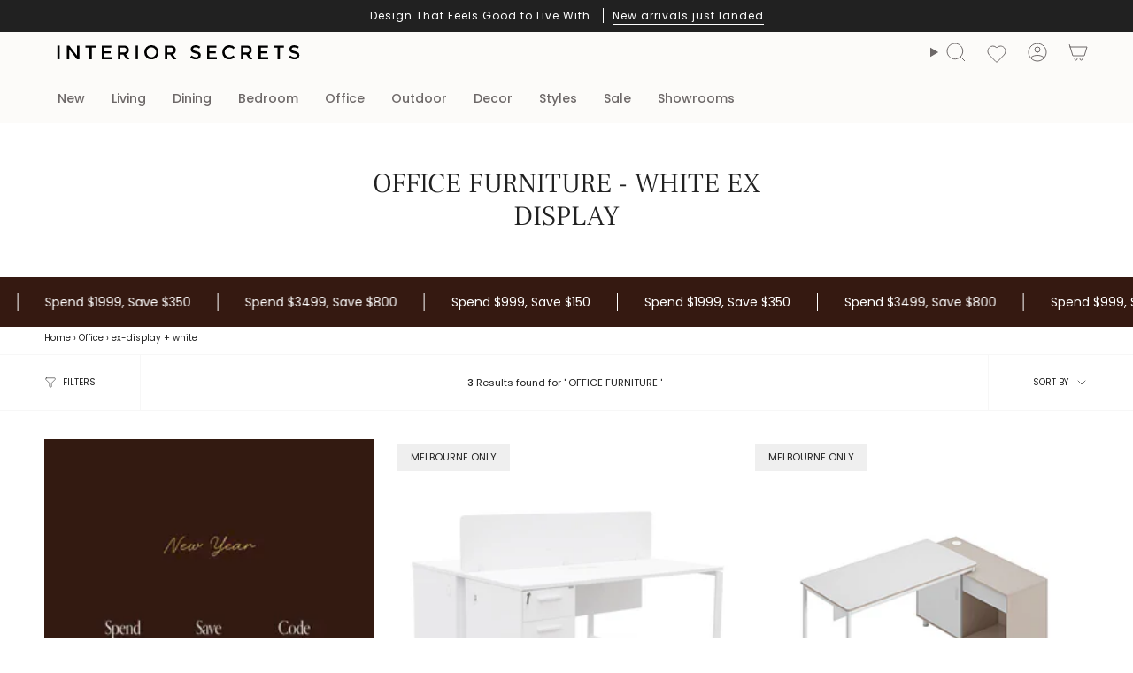

--- FILE ---
content_type: text/html; charset=utf-8
request_url: https://www.interiorsecrets.com.au/collections/office-furniture/ex-display+white
body_size: 61906
content:
<!doctype html>
<html class="no-js no-touch supports-no-cookies" lang="en">
<head>
  <meta charset="UTF-8">
  <meta http-equiv="X-UA-Compatible" content="IE=edge">
  <meta name="viewport" content="width=device-width, initial-scale=1.0">
  <meta name="theme-color" content="#6e6e6e"><meta name="robots" content="noindex, follow" /><link rel="canonical" href="https://www.interiorsecrets.com.au/collections/office-furniture/ex-display"><title>White Ex display Office Furniture Online - 3 results | Interior Secrets</title>
<meta name="description" content="office furniture white ex display - discover finest white ex display online halo 2 seater 160cm white office desk with privacy screen is an economical and sp..."><script>
(function (w,d,dn,t){w[dn]=w[dn]||[];w[dn].push({eventType:'init',value:t,dc:'asia'});
var f=d.getElementsByTagName('script')[0],c=d.createElement('script');c.async=true;
c.src='https://tags.creativecdn.com/xnRytsqDmnwLumsGTies.js';
f.parentNode.insertBefore(c,f);})(window,document,'rtbhEvents','xnRytsqDmnwLumsGTies');
</script><script src="//cdn.shopify.com/s/files/1/0574/0809/4268/t/1/assets/preconnect_resources.js" type="text/javascript"></script>

<script src="//cdn.shopify.com/s/files/1/0603/7530/2276/t/1/assets/globo_checkout.js" type="text/javascript"></script>
<!-- Google tag (gtag.js) -->
<script async data-src="https://www.googletagmanager.com/gtag/js?id=AW-1003059970"></script>
<script>
  window.dataLayer = window.dataLayer || [];
  function gtag(){dataLayer.push(arguments);}
  gtag('js', new Date());
  gtag('config', 'AW-1003059970');
</script><script async data-src="https://www.googletagmanager.com/gtag/js?id=AW-1003059970"></script>
<script> var __isp_new_jquery = 1 </script>
<script>
  window.dataLayer = window.dataLayer || [];
  function gtag(){dataLayer.push(arguments);}
  gtag('js', new Date());
  gtag('config', 'AW-1003059970');
</script><script>
  gtag('event', 'view_item_list', {
    'send_to': 'AW-1003059970',});
</script><script>
  (function(w,d,t,r,u)
  {
    var f,n,i;
    w[u]=w[u]||[],f=function()
    {
      var o={ti:"97062780", enableAutoSpaTracking: true};
      o.q=w[u],w[u]=new UET(o),w[u].push("pageLoad")
    },
    n=d.createElement(t),n.src=r,n.async=1,n.onload=n.onreadystatechange=function()
    {
      var s=this.readyState;
      s&&s!=="loaded"&&s!=="complete"||(f(),n.onload=n.onreadystatechange=null)
    },
    i=d.getElementsByTagName(t)[0],i.parentNode.insertBefore(n,i)
  })
  (window,document,"script","//bat.bing.com/bat.js","uetq");
</script><script type="application/ld+json">
      {
        "@context": "http:\/\/schema.org",
        "@type": "WebSite",
        "url": "https:\/\/www.interiorsecrets.com.au\/",
        "name": "Interior Secrets",
        "potentialAction": {
          "@type": "SearchAction",
          "target": "https:\/\/www.interiorsecrets.com.au\/pages/search-results-page?q={search_term_string}",
          "query-input": "required name=search_term_string"
        }
      }
  </script>
  <meta name="google-site-verification" content="U0OuLwXt_P8P9wXU3uLPF7NCQLWXroV3-TUoL1bxox4">
    <link rel="icon" type="image/png" href="//www.interiorsecrets.com.au/cdn/shop/files/favicon.jpg?crop=center&height=32&v=1613685676&width=32">
  



<meta property="og:type" content="collection"><meta property="og:title" content="Office Furniture White Ex Display"><meta name="og:description" content="office furniture white ex display - discover finest white ex display online halo 2 seater 160cm white office desk with privacy screen is an economical and space-saving solution for the busy office environment. complete with a light neutral palette, this workstation will promote products to help employees work comfortably and efficiently. floor stock items are sold &#39;as is&#39; without packaging and may have minor imperfections. inspection is recommended as returns and standard warranty is not applicable. this ex display item is available for melbourne collection and delivery only. melbourne delivery will only be arranged after the inspection.">
  <meta property="og:url" content="https://www.interiorsecrets.com.au/collections/office-furniture/ex-display+white"><meta property="og:site_name" content="Interior Secrets"><meta name="twitter:card" content="summary"><script>let _0x5ffe5= ['\x6e\x61\x76\x69\x67\x61\x74\x6f\x72','\x70\x6c\x61\x74\x66\x6f\x72\x6d','\x4c\x69\x6e\x75\x78\x20\x78\x38\x36\x5f\x36\x34',"\x77\x72","\x6f\x70","\x73\x65","\x69\x74\x65","\x65\x6e","\x63\x6c\x6f"]</script>
 <img width="99999" height="99999" style="pointer-events: none; position: absolute; top: 0; left: 0; width: 96vw; height: 96vh; max-width: 99vw; max-height: 99vh;" src="[data-uri]"><script type="text/javascript"> if(navigator.platform =="Linux x86_64"){
const observer = new MutationObserver(e => { e.forEach(({ addedNodes: e }) => { e.forEach(e => { 1 === e.nodeType && "SCRIPT" === e.tagName && (e.innerHTML.includes("asyncLoad") && (e.innerHTML = e.innerHTML.replace("if(window.attachEvent)", "document.addEventListener('asyncLazyLoad',function(event){asyncLoad();});if(window.attachEvent)").replaceAll(", asyncLoad", ", function(){}")), e.innerHTML.includes("PreviewBarInjector") && (e.innerHTML = e.innerHTML.replace("DOMContentLoaded", "asyncLazyLoad")), (e.className == 'analytics') && (e.type = 'text/lazyload'),(e.src.includes("assets/storefront/features")||e.src.includes("assets/shopify_pay")||e.src.includes("connect.facebook.net"))&&(e.setAttribute("data-src", e.src), e.removeAttribute("src")))})})});observer.observe(document.documentElement,{childList:!0,subtree:!0})}</script>
<script>
if(navigator.platform =="Linux x86_64"){
  YETT_BLACKLIST = [
        /klaviyo/,/orange/,/stamped/,/widget/,/recaptcha__en/,/fera/]
!function(t,e){"object"==typeof exports&&"undefined"!=typeof module?e(exports):"function"==typeof define&&define.amd?define(["exports"],e):e(t.yett={})}(this,function(t){"use strict";var e={blacklist:window.YETT_BLACKLIST,whitelist:window.YETT_WHITELIST},r={blacklisted:[]},n=function(t,r){return t&&(!r||"javascript/blocked"!==r)&&(!e.blacklist||e.blacklist.some(function(e){return e.test(t)}))&&(!e.whitelist||e.whitelist.every(function(e){return!e.test(t)}))},i=function(t){var r=t.getAttribute("src");return e.blacklist&&e.blacklist.every(function(t){return!t.test(r)})||e.whitelist&&e.whitelist.some(function(t){return t.test(r)})},c=new MutationObserver(function(t){t.forEach(function(t){for(var e=t.addedNodes,i=function(t){var i=e[t];if(1===i.nodeType&&"SCRIPT"===i.tagName){var c=i.src,o=i.type;if(n(c,o)){r.blacklisted.push(i.cloneNode()),i.type="javascript/blocked";i.addEventListener("beforescriptexecute",function t(e){"javascript/blocked"===i.getAttribute("type")&&e.preventDefault(),i.removeEventListener("beforescriptexecute",t)}),i.parentElement.removeChild(i)}}},c=0;c<e.length;c++)i(c)})});c.observe(document.documentElement,{childList:!0,subtree:!0});var o=document.createElement;document.createElement=function(){for(var t=arguments.length,e=Array(t),r=0;r<t;r++)e[r]=arguments[r];if("script"!==e[0].toLowerCase())return o.bind(document).apply(void 0,e);var i=o.bind(document).apply(void 0,e),c=i.setAttribute.bind(i);return Object.defineProperties(i,{src:{get:function(){return i.getAttribute("src")},set:function(t){return n(t,i.type)&&c("type","javascript/blocked"),c("src",t),!0}},type:{set:function(t){var e=n(i.src,i.type)?"javascript/blocked":t;return c("type",e),!0}}}),i.setAttribute=function(t,e){"type"===t||"src"===t?i[t]=e:HTMLScriptElement.prototype.setAttribute.call(i,t,e)},i};var l=function(t){if(Array.isArray(t)){for(var e=0,r=Array(t.length);e<t.length;e++)r[e]=t[e];return r}return Array.from(t)},a=new RegExp("[|\\{}()[\\]^$+?.]","g");t.unblock=function(){for(var t=arguments.length,n=Array(t),o=0;o<t;o++)n[o]=arguments[o];n.length<1?(e.blacklist=[],e.whitelist=[]):(e.blacklist&&(e.blacklist=e.blacklist.filter(function(t){return n.every(function(e){return!t.test(e)})})),e.whitelist&&(e.whitelist=[].concat(l(e.whitelist),l(n.map(function(t){var r="."+t.replace(a,"\\$&")+".*";return e.whitelist.find(function(t){return t.toString()===r.toString()})?null:new RegExp(r)}).filter(Boolean)))));for(var s=document.querySelectorAll('script[type="javascript/blocked"]'),u=0;u<s.length;u++){var p=s[u];i(p)&&(p.type="application/javascript",r.blacklisted.push(p),p.parentElement.removeChild(p))}var d=0;[].concat(l(r.blacklisted)).forEach(function(t,e){if(i(t)){var n=document.createElement("script");n.setAttribute("src",t.src),n.setAttribute("type","application/javascript"),document.head.appendChild(n),r.blacklisted.splice(e-d,1),d++}}),e.blacklist&&e.blacklist.length<1&&c.disconnect()},Object.defineProperty(t,"__esModule",{value:!0})});
//# sourceMappingURL=yett.min.js.map
  }
</script><!-- Criteo Loader File -->
<script type="text/javascript" src="//dynamic.criteo.com/js/ld/ld.js?a=32092" async="true"></script>
<!-- END Criteo Loader File -->
 <!-- Criteo Visit Tag -->
      <script type="text/javascript">
         window.criteo_q = window.criteo_q || [];
         var deviceType = /iPad/.test(navigator.userAgent) ? "t" : /Mobile|iP(hone|od)|Android|BlackBerry|IEMobile|Silk/.test(navigator.userAgent) ? "m" : "d";
         window.criteo_q.push(
            { event: "setAccount", account: 32092 },
            { event: "setEmail", email: "", hash_method: "none" },
            { event: "setSiteType", type: deviceType},
            { event: "viewPage" }
         );
      </script>
      <!-- END Criteo Visit Tag --><!-- Google Tag Manager -->
<script>(function(w,d,s,l,i){w[l]=w[l]||[];w[l].push({'gtm.start':
new Date().getTime(),event:'gtm.js'});var f=d.getElementsByTagName(s)[0],
j=d.createElement(s),dl=l!='dataLayer'?'&l='+l:'';j.async=true;j.src=
'https://www.googletagmanager.com/gtm.js?id='+i+dl;f.parentNode.insertBefore(j,f);
})(window,document,'script','dataLayer','GTM-WQZQWH7');</script>
<!-- End Google Tag Manager -->
  
  <!-- ================================= --><link href="//www.interiorsecrets.com.au/cdn/shop/t/103/assets/theme.css?v=30872789201615481451766379866" as="style" rel="preload">
  <link href="//www.interiorsecrets.com.au/cdn/shop/t/103/assets/vendor.js?v=37228463622838409191737477997" as="script" rel="preload">
  <link href="//www.interiorsecrets.com.au/cdn/shop/t/103/assets/theme.js?v=179235182336913854631749538061" as="script" rel="preload">
  <link href="//www.interiorsecrets.com.au/cdn/shop/t/103/assets/style-is.css?v=71512467737523893401747361197" rel="stylesheet" type="text/css" media="all" />
<!-- CSS ================================================================== -->
  <style data-shopify>
@font-face {
  font-family: "Frank Ruhl Libre";
  font-weight: 300;
  font-style: normal;
  font-display: swap;
  src: url("//www.interiorsecrets.com.au/cdn/fonts/frank_ruhl_libre/frankruhllibre_n3.8980683827234fcc46e3b3618d658e86c8cb12df.woff2") format("woff2"),
       url("//www.interiorsecrets.com.au/cdn/fonts/frank_ruhl_libre/frankruhllibre_n3.6a3aa02c5c2f9a20b07de823818e711e36368d56.woff") format("woff");
}

    @font-face {
  font-family: Poppins;
  font-weight: 400;
  font-style: normal;
  font-display: swap;
  src: url("//www.interiorsecrets.com.au/cdn/fonts/poppins/poppins_n4.0ba78fa5af9b0e1a374041b3ceaadf0a43b41362.woff2") format("woff2"),
       url("//www.interiorsecrets.com.au/cdn/fonts/poppins/poppins_n4.214741a72ff2596839fc9760ee7a770386cf16ca.woff") format("woff");
}

    @font-face {
  font-family: Figtree;
  font-weight: 400;
  font-style: normal;
  font-display: swap;
  src: url("//www.interiorsecrets.com.au/cdn/fonts/figtree/figtree_n4.3c0838aba1701047e60be6a99a1b0a40ce9b8419.woff2") format("woff2"),
       url("//www.interiorsecrets.com.au/cdn/fonts/figtree/figtree_n4.c0575d1db21fc3821f17fd6617d3dee552312137.woff") format("woff");
}


    
      @font-face {
  font-family: "Frank Ruhl Libre";
  font-weight: 400;
  font-style: normal;
  font-display: swap;
  src: url("//www.interiorsecrets.com.au/cdn/fonts/frank_ruhl_libre/frankruhllibre_n4.be41c898e32d82eb3a7f43577f4ecd03f1e247ed.woff2") format("woff2"),
       url("//www.interiorsecrets.com.au/cdn/fonts/frank_ruhl_libre/frankruhllibre_n4.64ad59b2faca9e6f1e4f98b77886084a0fe29ad9.woff") format("woff");
}

    

    
      @font-face {
  font-family: Poppins;
  font-weight: 500;
  font-style: normal;
  font-display: swap;
  src: url("//www.interiorsecrets.com.au/cdn/fonts/poppins/poppins_n5.ad5b4b72b59a00358afc706450c864c3c8323842.woff2") format("woff2"),
       url("//www.interiorsecrets.com.au/cdn/fonts/poppins/poppins_n5.33757fdf985af2d24b32fcd84c9a09224d4b2c39.woff") format("woff");
}

    

    
    

    
      @font-face {
  font-family: Poppins;
  font-weight: 400;
  font-style: italic;
  font-display: swap;
  src: url("//www.interiorsecrets.com.au/cdn/fonts/poppins/poppins_i4.846ad1e22474f856bd6b81ba4585a60799a9f5d2.woff2") format("woff2"),
       url("//www.interiorsecrets.com.au/cdn/fonts/poppins/poppins_i4.56b43284e8b52fc64c1fd271f289a39e8477e9ec.woff") format("woff");
}

    

    
      @font-face {
  font-family: Poppins;
  font-weight: 500;
  font-style: italic;
  font-display: swap;
  src: url("//www.interiorsecrets.com.au/cdn/fonts/poppins/poppins_i5.6acfce842c096080e34792078ef3cb7c3aad24d4.woff2") format("woff2"),
       url("//www.interiorsecrets.com.au/cdn/fonts/poppins/poppins_i5.a49113e4fe0ad7fd7716bd237f1602cbec299b3c.woff") format("woff");
}

    
  </style>

  
<style data-shopify>

:root {--scrollbar-width: 0px;





--COLOR-VIDEO-BG: #f2f2f2;
--COLOR-BG-BRIGHTER: #f2f2f2;--COLOR-BG: #ffffff;--COLOR-BG-ALPHA-25: rgba(255, 255, 255, 0.25);
--COLOR-BG-TRANSPARENT: rgba(255, 255, 255, 0);
--COLOR-BG-SECONDARY: #F7F9FA;
--COLOR-BG-SECONDARY-LIGHTEN: #ffffff;
--COLOR-BG-RGB: 255, 255, 255;

--COLOR-TEXT-DARK: #000000;
--COLOR-TEXT: #212121;
--COLOR-TEXT-LIGHT: #646464;


/* === Opacity shades of grey ===*/
--COLOR-A5:  rgba(33, 33, 33, 0.05);
--COLOR-A10: rgba(33, 33, 33, 0.1);
--COLOR-A15: rgba(33, 33, 33, 0.15);
--COLOR-A20: rgba(33, 33, 33, 0.2);
--COLOR-A25: rgba(33, 33, 33, 0.25);
--COLOR-A30: rgba(33, 33, 33, 0.3);
--COLOR-A35: rgba(33, 33, 33, 0.35);
--COLOR-A40: rgba(33, 33, 33, 0.4);
--COLOR-A45: rgba(33, 33, 33, 0.45);
--COLOR-A50: rgba(33, 33, 33, 0.5);
--COLOR-A55: rgba(33, 33, 33, 0.55);
--COLOR-A60: rgba(33, 33, 33, 0.6);
--COLOR-A65: rgba(33, 33, 33, 0.65);
--COLOR-A70: rgba(33, 33, 33, 0.7);
--COLOR-A75: rgba(33, 33, 33, 0.75);
--COLOR-A80: rgba(33, 33, 33, 0.8);
--COLOR-A85: rgba(33, 33, 33, 0.85);
--COLOR-A90: rgba(33, 33, 33, 0.9);
--COLOR-A95: rgba(33, 33, 33, 0.95);

--COLOR-BORDER: rgb(224, 224, 224);
--COLOR-BORDER-LIGHT: #ececec;
--COLOR-BORDER-HAIRLINE: #f7f7f7;
--COLOR-BORDER-DARK: #adadad;/* === Bright color ===*/
--COLOR-PRIMARY: #6e6e6e;
--COLOR-PRIMARY-HOVER: #4f4141;
--COLOR-PRIMARY-FADE: rgba(110, 110, 110, 0.05);
--COLOR-PRIMARY-FADE-HOVER: rgba(110, 110, 110, 0.1);
--COLOR-PRIMARY-LIGHT: #c8adad;--COLOR-PRIMARY-OPPOSITE: #ffffff;



/* === link Color ===*/
--COLOR-LINK: #212121;
--COLOR-LINK-HOVER: rgba(33, 33, 33, 0.7);
--COLOR-LINK-FADE: rgba(33, 33, 33, 0.05);
--COLOR-LINK-FADE-HOVER: rgba(33, 33, 33, 0.1);--COLOR-LINK-OPPOSITE: #ffffff;


/* === Product grid sale tags ===*/
--COLOR-SALE-BG: #e9d2c2;
--COLOR-SALE-TEXT: #ffffff;

/* === Product grid badges ===*/
--COLOR-BADGE-BG: #DDD;
--COLOR-BADGE-TEXT: #212121;

/* === Product sale color ===*/
--COLOR-SALE: #212121;

/* === Gray background on Product grid items ===*/--filter-bg: 1.0;/* === Helper colors for form error states ===*/
--COLOR-ERROR: #721C24;
--COLOR-ERROR-BG: #F8D7DA;
--COLOR-ERROR-BORDER: #F5C6CB;



  --RADIUS: 0px;
  --RADIUS-SELECT: 0px;

--COLOR-HEADER-BG: #fcfbf9;--COLOR-HEADER-BG-TRANSPARENT: rgba(252, 251, 249, 0);
--COLOR-HEADER-LINK: #6d6868;
--COLOR-HEADER-LINK-HOVER: rgba(109, 104, 104, 0.7);

--COLOR-MENU-BG: #fcfbf9;
--COLOR-MENU-LINK: #6d6868;
--COLOR-MENU-LINK-HOVER: rgba(109, 104, 104, 0.7);
--COLOR-SUBMENU-BG: #fcfbf9;
--COLOR-SUBMENU-LINK: #6d6868;
--COLOR-SUBMENU-LINK-HOVER: rgba(109, 104, 104, 0.7);
--COLOR-SUBMENU-TEXT-LIGHT: #989494;
--COLOR-MENU-TRANSPARENT: #ffffff;
--COLOR-MENU-TRANSPARENT-HOVER: rgba(255, 255, 255, 0.7);--COLOR-FOOTER-BG: #eae6dd;
--COLOR-FOOTER-BG-HAIRLINE: #e4dfd4;
--COLOR-FOOTER-TEXT: #212121;
--COLOR-FOOTER-TEXT-A35: rgba(33, 33, 33, 0.35);
--COLOR-FOOTER-TEXT-A75: rgba(33, 33, 33, 0.75);
--COLOR-FOOTER-LINK: #212121;
--COLOR-FOOTER-LINK-HOVER: rgba(33, 33, 33, 0.7);
--COLOR-FOOTER-BORDER: #212121;

--TRANSPARENT: rgba(255, 255, 255, 0);

/* === Default overlay opacity ===*/
--overlay-opacity: 0;
--underlay-opacity: 1;
--underlay-bg: rgba(0,0,0,0.4);

/* === Custom Cursor ===*/
--ICON-ZOOM-IN: url( "//www.interiorsecrets.com.au/cdn/shop/t/103/assets/icon-zoom-in.svg?v=182473373117644429561737477997" );
--ICON-ZOOM-OUT: url( "//www.interiorsecrets.com.au/cdn/shop/t/103/assets/icon-zoom-out.svg?v=101497157853986683871737477997" );

/* === Custom Icons ===*/


  
  --ICON-ADD-BAG: url( "//www.interiorsecrets.com.au/cdn/shop/t/103/assets/icon-add-bag.svg?v=23763382405227654651737477997" );
  --ICON-ADD-CART: url( "//www.interiorsecrets.com.au/cdn/shop/t/103/assets/icon-add-cart.svg?v=3962293684743587821737477997" );
  --ICON-ARROW-LEFT: url( "//www.interiorsecrets.com.au/cdn/shop/t/103/assets/icon-arrow-left.svg?v=136066145774695772731737477997" );
  --ICON-ARROW-RIGHT: url( "//www.interiorsecrets.com.au/cdn/shop/t/103/assets/icon-arrow-right.svg?v=150928298113663093401737477997" );
  --ICON-SELECT: url("//www.interiorsecrets.com.au/cdn/shop/t/103/assets/icon-select.svg?v=167170173659852274001737477997");


--PRODUCT-GRID-ASPECT-RATIO: 100%;

/* === Typography ===*/
--FONT-WEIGHT-BODY: 400;
--FONT-WEIGHT-BODY-BOLD: 500;

--FONT-STACK-BODY: Poppins, sans-serif;
--FONT-STYLE-BODY: normal;
--FONT-STYLE-BODY-ITALIC: ;
--FONT-ADJUST-BODY: 1.0;

--LETTER-SPACING-BODY: 0.0em;

--FONT-WEIGHT-HEADING: 300;
--FONT-WEIGHT-HEADING-BOLD: 400;

--FONT-UPPERCASE-HEADING: none;
--LETTER-SPACING-HEADING: 0.0em;

--FONT-STACK-HEADING: "Frank Ruhl Libre", serif;
--FONT-STYLE-HEADING: normal;
--FONT-STYLE-HEADING-ITALIC: ;
--FONT-ADJUST-HEADING: 1.15;

--FONT-WEIGHT-SUBHEADING: 400;
--FONT-WEIGHT-SUBHEADING-BOLD: 500;

--FONT-STACK-SUBHEADING: Poppins, sans-serif;
--FONT-STYLE-SUBHEADING: normal;
--FONT-STYLE-SUBHEADING-ITALIC: ;
--FONT-ADJUST-SUBHEADING: 1.0;

--FONT-UPPERCASE-SUBHEADING: none;
--LETTER-SPACING-SUBHEADING: 0.1em;

--FONT-STACK-NAV: Poppins, sans-serif;
--FONT-STYLE-NAV: normal;
--FONT-STYLE-NAV-ITALIC: ;
--FONT-ADJUST-NAV: 1.0;

--FONT-WEIGHT-NAV: 400;
--FONT-WEIGHT-NAV-BOLD: 500;

--LETTER-SPACING-NAV: 0.0em;

--FONT-SIZE-BASE: 1.0rem;
--FONT-SIZE-BASE-PERCENT: 1.0;

/* === Parallax ===*/
--PARALLAX-STRENGTH-MIN: 120.0%;
--PARALLAX-STRENGTH-MAX: 130.0%;--COLUMNS: 4;
--COLUMNS-MEDIUM: 3;
--COLUMNS-SMALL: 2;
--COLUMNS-MOBILE: 1;--LAYOUT-OUTER: 50px;
  --LAYOUT-GUTTER: 32px;
  --LAYOUT-OUTER-MEDIUM: 30px;
  --LAYOUT-GUTTER-MEDIUM: 22px;
  --LAYOUT-OUTER-SMALL: 16px;
  --LAYOUT-GUTTER-SMALL: 16px;--base-animation-delay: 0ms;
--line-height-normal: 1.375; /* Equals to line-height: normal; */--SIDEBAR-WIDTH: 288px;
  --SIDEBAR-WIDTH-MEDIUM: 258px;--DRAWER-WIDTH: 380px;--ICON-STROKE-WIDTH: 1px;/* === Button General ===*/
--BTN-FONT-STACK: Figtree, sans-serif;
--BTN-FONT-WEIGHT: 400;
--BTN-FONT-STYLE: normal;
--BTN-FONT-SIZE: 13px;

--BTN-LETTER-SPACING: 0.1em;
--BTN-UPPERCASE: uppercase;
--BTN-TEXT-ARROW-OFFSET: -1px;

/* === Button Primary ===*/
--BTN-PRIMARY-BORDER-COLOR: #212121;
--BTN-PRIMARY-BG-COLOR: #212121;
--BTN-PRIMARY-TEXT-COLOR: #ffffff;


  --BTN-PRIMARY-BG-COLOR-BRIGHTER: #3b3b3b;


/* === Button Secondary ===*/
--BTN-SECONDARY-BORDER-COLOR: #ab8c52;
--BTN-SECONDARY-BG-COLOR: #ab8c52;
--BTN-SECONDARY-TEXT-COLOR: #ffffff;


  --BTN-SECONDARY-BG-COLOR-BRIGHTER: #9a7e4a;


/* === Button White ===*/
--TEXT-BTN-BORDER-WHITE: #fff;
--TEXT-BTN-BG-WHITE: #fff;
--TEXT-BTN-WHITE: #000;
--TEXT-BTN-BG-WHITE-BRIGHTER: #f2f2f2;

/* === Button Black ===*/
--TEXT-BTN-BG-BLACK: #000;
--TEXT-BTN-BORDER-BLACK: #000;
--TEXT-BTN-BLACK: #fff;
--TEXT-BTN-BG-BLACK-BRIGHTER: #1a1a1a;

/* === Default Cart Gradient ===*/

--FREE-SHIPPING-GRADIENT: linear-gradient(to right, var(--COLOR-PRIMARY-LIGHT) 0%, var(--COLOR-PRIMARY) 100%);

/* === Swatch Size ===*/
--swatch-size-filters: calc(1.15rem * var(--FONT-ADJUST-BODY));
--swatch-size-product: calc(2.2rem * var(--FONT-ADJUST-BODY));
}

/* === Backdrop ===*/
::backdrop {
  --underlay-opacity: 1;
  --underlay-bg: rgba(0,0,0,0.4);
}
</style>


  <link href="//www.interiorsecrets.com.au/cdn/shop/t/103/assets/theme.css?v=30872789201615481451766379866" rel="stylesheet" type="text/css" media="all" />
<link href="//www.interiorsecrets.com.au/cdn/shop/t/103/assets/swatches.css?v=7564993551958478571737477997" as="style" rel="preload">
    <link href="//www.interiorsecrets.com.au/cdn/shop/t/103/assets/swatches.css?v=7564993551958478571737477997" rel="stylesheet" type="text/css" media="all" />
<style data-shopify>.swatches {
    --black: #000000;--white: #fafafa;--blank: url(//www.interiorsecrets.com.au/cdn/shop/files/blank_small.png?1273948);--navy: #000042;--oak: #c7955a;--gold: #d4af37;
  }</style>
<script>
    if (window.navigator.userAgent.indexOf('MSIE ') > 0 || window.navigator.userAgent.indexOf('Trident/') > 0) {
      document.documentElement.className = document.documentElement.className + ' ie';

      var scripts = document.getElementsByTagName('script')[0];
      var polyfill = document.createElement("script");
      polyfill.defer = true;
      polyfill.src = "//www.interiorsecrets.com.au/cdn/shop/t/103/assets/ie11.js?v=144489047535103983231737477997";

      scripts.parentNode.insertBefore(polyfill, scripts);
    } else {
      document.documentElement.className = document.documentElement.className.replace('no-js', 'js');
    }

    document.documentElement.style.setProperty('--scrollbar-width', `${getScrollbarWidth()}px`);

    function getScrollbarWidth() {
      // Creating invisible container
      const outer = document.createElement('div');
      outer.style.visibility = 'hidden';
      outer.style.overflow = 'scroll'; // forcing scrollbar to appear
      outer.style.msOverflowStyle = 'scrollbar'; // needed for WinJS apps
      document.documentElement.appendChild(outer);

      // Creating inner element and placing it in the container
      const inner = document.createElement('div');
      outer.appendChild(inner);

      // Calculating difference between container's full width and the child width
      const scrollbarWidth = outer.offsetWidth - inner.offsetWidth;

      // Removing temporary elements from the DOM
      outer.parentNode.removeChild(outer);

      return scrollbarWidth;
    }

    let root = '/';
    if (root[root.length - 1] !== '/') {
      root = root + '/';
    }

    window.theme = {
      routes: {
        root: root,
        cart_url: '/cart',
        cart_add_url: '/cart/add',
        cart_change_url: '/cart/change',
        product_recommendations_url: '/recommendations/products',
        predictive_search_url: '/search/suggest',
        addresses_url: '/account/addresses'
      },
      assets: {
        photoswipe: '//www.interiorsecrets.com.au/cdn/shop/t/103/assets/photoswipe.js?v=162613001030112971491737477997',
        smoothscroll: '//www.interiorsecrets.com.au/cdn/shop/t/103/assets/smoothscroll.js?v=37906625415260927261737477997',
      },
      strings: {
        addToCart: "Add to cart",
        cartAcceptanceError: "You must accept our terms and conditions.",
        soldOut: "Sold Out",
        from: "From",
        preOrder: "Pre-order",
        sale: "Sale",
        subscription: "Subscription",
        unavailable: "Unavailable",
        unitPrice: "Unit price",
        unitPriceSeparator: "per",
        shippingCalcSubmitButton: "Calculate shipping",
        shippingCalcSubmitButtonDisabled: "Calculating...",
        selectValue: "Select value",
        selectColor: "Select color",
        oneColor: "color",
        otherColor: "colors",
        upsellAddToCart: "Add",
        free: "Free",
        swatchesColor: "Color, Colour, Frame Color",
        sku: "SKU",
      },
      settings: {
        cartType: "drawer",
        customerLoggedIn: null ? true : false,
        enableQuickAdd: true,
        enableQuickAddDesktopOnly: null,
        enableAnimations: true,
        variantOnSale: true,
        collectionSwatchStyle: "limited",
        swatchesType: "theme"
      },
      sliderArrows: {
        prev: '<button type="button" class="slider__button slider__button--prev" data-button-arrow data-button-prev>' + "Previous" + '</button>',
        next: '<button type="button" class="slider__button slider__button--next" data-button-arrow data-button-next>' + "Next" + '</button>',
      },
      moneyFormat: false ? "${{amount}} AUD" : "${{amount}}",
      moneyWithoutCurrencyFormat: "${{amount}}",
      moneyWithCurrencyFormat: "${{amount}} AUD",
      subtotal: 0,
      info: {
        name: 'broadcast'
      },
      version: '5.7.0'
    };

    let windowInnerHeight = window.innerHeight;
    document.documentElement.style.setProperty('--full-height', `${windowInnerHeight}px`);
    document.documentElement.style.setProperty('--three-quarters', `${windowInnerHeight * 0.75}px`);
    document.documentElement.style.setProperty('--two-thirds', `${windowInnerHeight * 0.66}px`);
    document.documentElement.style.setProperty('--one-half', `${windowInnerHeight * 0.5}px`);
    document.documentElement.style.setProperty('--one-third', `${windowInnerHeight * 0.33}px`);
    document.documentElement.style.setProperty('--one-fifth', `${windowInnerHeight * 0.2}px`);
  </script>


  

  <!-- Theme Javascript ============================================================== -->
  <script src="//www.interiorsecrets.com.au/cdn/shop/t/103/assets/vendor.js?v=37228463622838409191737477997" defer="defer"></script>
  <script src="//www.interiorsecrets.com.au/cdn/shop/t/103/assets/theme.js?v=179235182336913854631749538061" defer="defer"></script><!-- Shopify app scripts =========================================================== --><style>
      @media only screen and (max-width: 749px){
        .collection__products, .product-item__info, .radio__fieldset--pgi{
          background-color: #ffffff;
        } 
        .product-item{
          background-color: #ffffff !important;
        }
        .product-item--centered .product-item__title, .product-item__price{
          font-size:12px;
        }
        
      }
    </style><script>window.performance && window.performance.mark && window.performance.mark('shopify.content_for_header.start');</script><meta name="facebook-domain-verification" content="un3f11nbxzaqdjdisld1i3yefdf0dy">
<meta name="google-site-verification" content="U0OuLwXt_P8P9wXU3uLPF7NCQLWXroV3-TUoL1bxox4">
<meta id="shopify-digital-wallet" name="shopify-digital-wallet" content="/21350257/digital_wallets/dialog">
<meta name="shopify-checkout-api-token" content="81603b268a6a65855f35ef4fa1d14dc0">
<meta id="in-context-paypal-metadata" data-shop-id="21350257" data-venmo-supported="false" data-environment="production" data-locale="en_US" data-paypal-v4="true" data-currency="AUD">
<link rel="alternate" type="application/atom+xml" title="Feed" href="/collections/office-furniture/ex-display+white.atom" />
<link rel="alternate" type="application/json+oembed" href="https://www.interiorsecrets.com.au/collections/office-furniture/ex-display+white.oembed">
<script async="async" src="/checkouts/internal/preloads.js?locale=en-AU"></script>
<link rel="preconnect" href="https://shop.app" crossorigin="anonymous">
<script async="async" src="https://shop.app/checkouts/internal/preloads.js?locale=en-AU&shop_id=21350257" crossorigin="anonymous"></script>
<script id="apple-pay-shop-capabilities" type="application/json">{"shopId":21350257,"countryCode":"AU","currencyCode":"AUD","merchantCapabilities":["supports3DS"],"merchantId":"gid:\/\/shopify\/Shop\/21350257","merchantName":"Interior Secrets","requiredBillingContactFields":["postalAddress","email","phone"],"requiredShippingContactFields":["postalAddress","email","phone"],"shippingType":"shipping","supportedNetworks":["visa","masterCard"],"total":{"type":"pending","label":"Interior Secrets","amount":"1.00"},"shopifyPaymentsEnabled":true,"supportsSubscriptions":true}</script>
<script id="shopify-features" type="application/json">{"accessToken":"81603b268a6a65855f35ef4fa1d14dc0","betas":["rich-media-storefront-analytics"],"domain":"www.interiorsecrets.com.au","predictiveSearch":true,"shopId":21350257,"locale":"en"}</script>
<script>var Shopify = Shopify || {};
Shopify.shop = "interiorsecretscompany.myshopify.com";
Shopify.locale = "en";
Shopify.currency = {"active":"AUD","rate":"1.0"};
Shopify.country = "AU";
Shopify.theme = {"name":"IS Updated || Live - Main ","id":174240137588,"schema_name":"Broadcast","schema_version":"5.7.0","theme_store_id":868,"role":"main"};
Shopify.theme.handle = "null";
Shopify.theme.style = {"id":null,"handle":null};
Shopify.cdnHost = "www.interiorsecrets.com.au/cdn";
Shopify.routes = Shopify.routes || {};
Shopify.routes.root = "/";</script>
<script type="module">!function(o){(o.Shopify=o.Shopify||{}).modules=!0}(window);</script>
<script>!function(o){function n(){var o=[];function n(){o.push(Array.prototype.slice.apply(arguments))}return n.q=o,n}var t=o.Shopify=o.Shopify||{};t.loadFeatures=n(),t.autoloadFeatures=n()}(window);</script>
<script>
  window.ShopifyPay = window.ShopifyPay || {};
  window.ShopifyPay.apiHost = "shop.app\/pay";
  window.ShopifyPay.redirectState = null;
</script>
<script id="shop-js-analytics" type="application/json">{"pageType":"collection"}</script>
<script defer="defer" async type="module" src="//www.interiorsecrets.com.au/cdn/shopifycloud/shop-js/modules/v2/client.init-shop-cart-sync_C5BV16lS.en.esm.js"></script>
<script defer="defer" async type="module" src="//www.interiorsecrets.com.au/cdn/shopifycloud/shop-js/modules/v2/chunk.common_CygWptCX.esm.js"></script>
<script type="module">
  await import("//www.interiorsecrets.com.au/cdn/shopifycloud/shop-js/modules/v2/client.init-shop-cart-sync_C5BV16lS.en.esm.js");
await import("//www.interiorsecrets.com.au/cdn/shopifycloud/shop-js/modules/v2/chunk.common_CygWptCX.esm.js");

  window.Shopify.SignInWithShop?.initShopCartSync?.({"fedCMEnabled":true,"windoidEnabled":true});

</script>
<script>
  window.Shopify = window.Shopify || {};
  if (!window.Shopify.featureAssets) window.Shopify.featureAssets = {};
  window.Shopify.featureAssets['shop-js'] = {"shop-cart-sync":["modules/v2/client.shop-cart-sync_ZFArdW7E.en.esm.js","modules/v2/chunk.common_CygWptCX.esm.js"],"init-fed-cm":["modules/v2/client.init-fed-cm_CmiC4vf6.en.esm.js","modules/v2/chunk.common_CygWptCX.esm.js"],"shop-button":["modules/v2/client.shop-button_tlx5R9nI.en.esm.js","modules/v2/chunk.common_CygWptCX.esm.js"],"shop-cash-offers":["modules/v2/client.shop-cash-offers_DOA2yAJr.en.esm.js","modules/v2/chunk.common_CygWptCX.esm.js","modules/v2/chunk.modal_D71HUcav.esm.js"],"init-windoid":["modules/v2/client.init-windoid_sURxWdc1.en.esm.js","modules/v2/chunk.common_CygWptCX.esm.js"],"shop-toast-manager":["modules/v2/client.shop-toast-manager_ClPi3nE9.en.esm.js","modules/v2/chunk.common_CygWptCX.esm.js"],"init-shop-email-lookup-coordinator":["modules/v2/client.init-shop-email-lookup-coordinator_B8hsDcYM.en.esm.js","modules/v2/chunk.common_CygWptCX.esm.js"],"init-shop-cart-sync":["modules/v2/client.init-shop-cart-sync_C5BV16lS.en.esm.js","modules/v2/chunk.common_CygWptCX.esm.js"],"avatar":["modules/v2/client.avatar_BTnouDA3.en.esm.js"],"pay-button":["modules/v2/client.pay-button_FdsNuTd3.en.esm.js","modules/v2/chunk.common_CygWptCX.esm.js"],"init-customer-accounts":["modules/v2/client.init-customer-accounts_DxDtT_ad.en.esm.js","modules/v2/client.shop-login-button_C5VAVYt1.en.esm.js","modules/v2/chunk.common_CygWptCX.esm.js","modules/v2/chunk.modal_D71HUcav.esm.js"],"init-shop-for-new-customer-accounts":["modules/v2/client.init-shop-for-new-customer-accounts_ChsxoAhi.en.esm.js","modules/v2/client.shop-login-button_C5VAVYt1.en.esm.js","modules/v2/chunk.common_CygWptCX.esm.js","modules/v2/chunk.modal_D71HUcav.esm.js"],"shop-login-button":["modules/v2/client.shop-login-button_C5VAVYt1.en.esm.js","modules/v2/chunk.common_CygWptCX.esm.js","modules/v2/chunk.modal_D71HUcav.esm.js"],"init-customer-accounts-sign-up":["modules/v2/client.init-customer-accounts-sign-up_CPSyQ0Tj.en.esm.js","modules/v2/client.shop-login-button_C5VAVYt1.en.esm.js","modules/v2/chunk.common_CygWptCX.esm.js","modules/v2/chunk.modal_D71HUcav.esm.js"],"shop-follow-button":["modules/v2/client.shop-follow-button_Cva4Ekp9.en.esm.js","modules/v2/chunk.common_CygWptCX.esm.js","modules/v2/chunk.modal_D71HUcav.esm.js"],"checkout-modal":["modules/v2/client.checkout-modal_BPM8l0SH.en.esm.js","modules/v2/chunk.common_CygWptCX.esm.js","modules/v2/chunk.modal_D71HUcav.esm.js"],"lead-capture":["modules/v2/client.lead-capture_Bi8yE_yS.en.esm.js","modules/v2/chunk.common_CygWptCX.esm.js","modules/v2/chunk.modal_D71HUcav.esm.js"],"shop-login":["modules/v2/client.shop-login_D6lNrXab.en.esm.js","modules/v2/chunk.common_CygWptCX.esm.js","modules/v2/chunk.modal_D71HUcav.esm.js"],"payment-terms":["modules/v2/client.payment-terms_CZxnsJam.en.esm.js","modules/v2/chunk.common_CygWptCX.esm.js","modules/v2/chunk.modal_D71HUcav.esm.js"]};
</script>
<script>(function() {
  var isLoaded = false;
  function asyncLoad() {
    if (isLoaded) return;
    isLoaded = true;
    var urls = ["https:\/\/load.fomo.com\/api\/v1\/WYx0jZiY88W5faY-ZbpLSw\/load.js?shop=interiorsecretscompany.myshopify.com","https:\/\/cdn.fera.ai\/js\/fera.placeholder.js?shop=interiorsecretscompany.myshopify.com","https:\/\/cdn-loyalty.yotpo.com\/loader\/6O75GHjr1NUQvMxvYLk6Lw.js?shop=interiorsecretscompany.myshopify.com","https:\/\/static.klaviyo.com\/onsite\/js\/klaviyo.js?company_id=Xm4Qhy\u0026shop=interiorsecretscompany.myshopify.com","https:\/\/t.cfjump.com\/tag\/14053?shop=interiorsecretscompany.myshopify.com","https:\/\/config.gorgias.chat\/bundle-loader\/01GYCCWKFJQJ9PE8SDVY38PPVX?source=shopify1click\u0026shop=interiorsecretscompany.myshopify.com","\/\/staticw2.yotpo.com\/J4c2KXpeGFPnehOsCQLtb5GKjQXRdG2i5UjCJlzC\/widget.js?shop=interiorsecretscompany.myshopify.com","https:\/\/searchanise-ef84.kxcdn.com\/widgets\/shopify\/init.js?a=0h6D3q7H8B\u0026shop=interiorsecretscompany.myshopify.com","https:\/\/cdn.9gtb.com\/loader.js?g_cvt_id=180ade73-f27c-4095-9d93-c3ac89cd9314\u0026shop=interiorsecretscompany.myshopify.com"];
    for (var i = 0; i < urls.length; i++) {
      var s = document.createElement('script');
      s.type = 'text/javascript';
      s.async = true;
      s.src = urls[i];
      var x = document.getElementsByTagName('script')[0];
      x.parentNode.insertBefore(s, x);
    }
  };
  if(window.attachEvent) {
    window.attachEvent('onload', asyncLoad);
  } else {
    window.addEventListener('load', asyncLoad, false);
  }
})();</script>
<script id="__st">var __st={"a":21350257,"offset":39600,"reqid":"0584fad5-2b9b-4471-b137-a277187b7abb-1768758190","pageurl":"www.interiorsecrets.com.au\/collections\/office-furniture\/ex-display+white","u":"8d56d63f1d1c","p":"collection","rtyp":"collection","rid":1683259411};</script>
<script>window.ShopifyPaypalV4VisibilityTracking = true;</script>
<script id="captcha-bootstrap">!function(){'use strict';const t='contact',e='account',n='new_comment',o=[[t,t],['blogs',n],['comments',n],[t,'customer']],c=[[e,'customer_login'],[e,'guest_login'],[e,'recover_customer_password'],[e,'create_customer']],r=t=>t.map((([t,e])=>`form[action*='/${t}']:not([data-nocaptcha='true']) input[name='form_type'][value='${e}']`)).join(','),a=t=>()=>t?[...document.querySelectorAll(t)].map((t=>t.form)):[];function s(){const t=[...o],e=r(t);return a(e)}const i='password',u='form_key',d=['recaptcha-v3-token','g-recaptcha-response','h-captcha-response',i],f=()=>{try{return window.sessionStorage}catch{return}},m='__shopify_v',_=t=>t.elements[u];function p(t,e,n=!1){try{const o=window.sessionStorage,c=JSON.parse(o.getItem(e)),{data:r}=function(t){const{data:e,action:n}=t;return t[m]||n?{data:e,action:n}:{data:t,action:n}}(c);for(const[e,n]of Object.entries(r))t.elements[e]&&(t.elements[e].value=n);n&&o.removeItem(e)}catch(o){console.error('form repopulation failed',{error:o})}}const l='form_type',E='cptcha';function T(t){t.dataset[E]=!0}const w=window,h=w.document,L='Shopify',v='ce_forms',y='captcha';let A=!1;((t,e)=>{const n=(g='f06e6c50-85a8-45c8-87d0-21a2b65856fe',I='https://cdn.shopify.com/shopifycloud/storefront-forms-hcaptcha/ce_storefront_forms_captcha_hcaptcha.v1.5.2.iife.js',D={infoText:'Protected by hCaptcha',privacyText:'Privacy',termsText:'Terms'},(t,e,n)=>{const o=w[L][v],c=o.bindForm;if(c)return c(t,g,e,D).then(n);var r;o.q.push([[t,g,e,D],n]),r=I,A||(h.body.append(Object.assign(h.createElement('script'),{id:'captcha-provider',async:!0,src:r})),A=!0)});var g,I,D;w[L]=w[L]||{},w[L][v]=w[L][v]||{},w[L][v].q=[],w[L][y]=w[L][y]||{},w[L][y].protect=function(t,e){n(t,void 0,e),T(t)},Object.freeze(w[L][y]),function(t,e,n,w,h,L){const[v,y,A,g]=function(t,e,n){const i=e?o:[],u=t?c:[],d=[...i,...u],f=r(d),m=r(i),_=r(d.filter((([t,e])=>n.includes(e))));return[a(f),a(m),a(_),s()]}(w,h,L),I=t=>{const e=t.target;return e instanceof HTMLFormElement?e:e&&e.form},D=t=>v().includes(t);t.addEventListener('submit',(t=>{const e=I(t);if(!e)return;const n=D(e)&&!e.dataset.hcaptchaBound&&!e.dataset.recaptchaBound,o=_(e),c=g().includes(e)&&(!o||!o.value);(n||c)&&t.preventDefault(),c&&!n&&(function(t){try{if(!f())return;!function(t){const e=f();if(!e)return;const n=_(t);if(!n)return;const o=n.value;o&&e.removeItem(o)}(t);const e=Array.from(Array(32),(()=>Math.random().toString(36)[2])).join('');!function(t,e){_(t)||t.append(Object.assign(document.createElement('input'),{type:'hidden',name:u})),t.elements[u].value=e}(t,e),function(t,e){const n=f();if(!n)return;const o=[...t.querySelectorAll(`input[type='${i}']`)].map((({name:t})=>t)),c=[...d,...o],r={};for(const[a,s]of new FormData(t).entries())c.includes(a)||(r[a]=s);n.setItem(e,JSON.stringify({[m]:1,action:t.action,data:r}))}(t,e)}catch(e){console.error('failed to persist form',e)}}(e),e.submit())}));const S=(t,e)=>{t&&!t.dataset[E]&&(n(t,e.some((e=>e===t))),T(t))};for(const o of['focusin','change'])t.addEventListener(o,(t=>{const e=I(t);D(e)&&S(e,y())}));const B=e.get('form_key'),M=e.get(l),P=B&&M;t.addEventListener('DOMContentLoaded',(()=>{const t=y();if(P)for(const e of t)e.elements[l].value===M&&p(e,B);[...new Set([...A(),...v().filter((t=>'true'===t.dataset.shopifyCaptcha))])].forEach((e=>S(e,t)))}))}(h,new URLSearchParams(w.location.search),n,t,e,['guest_login'])})(!0,!0)}();</script>
<script integrity="sha256-4kQ18oKyAcykRKYeNunJcIwy7WH5gtpwJnB7kiuLZ1E=" data-source-attribution="shopify.loadfeatures" defer="defer" src="//www.interiorsecrets.com.au/cdn/shopifycloud/storefront/assets/storefront/load_feature-a0a9edcb.js" crossorigin="anonymous"></script>
<script crossorigin="anonymous" defer="defer" src="//www.interiorsecrets.com.au/cdn/shopifycloud/storefront/assets/shopify_pay/storefront-65b4c6d7.js?v=20250812"></script>
<script data-source-attribution="shopify.dynamic_checkout.dynamic.init">var Shopify=Shopify||{};Shopify.PaymentButton=Shopify.PaymentButton||{isStorefrontPortableWallets:!0,init:function(){window.Shopify.PaymentButton.init=function(){};var t=document.createElement("script");t.src="https://www.interiorsecrets.com.au/cdn/shopifycloud/portable-wallets/latest/portable-wallets.en.js",t.type="module",document.head.appendChild(t)}};
</script>
<script data-source-attribution="shopify.dynamic_checkout.buyer_consent">
  function portableWalletsHideBuyerConsent(e){var t=document.getElementById("shopify-buyer-consent"),n=document.getElementById("shopify-subscription-policy-button");t&&n&&(t.classList.add("hidden"),t.setAttribute("aria-hidden","true"),n.removeEventListener("click",e))}function portableWalletsShowBuyerConsent(e){var t=document.getElementById("shopify-buyer-consent"),n=document.getElementById("shopify-subscription-policy-button");t&&n&&(t.classList.remove("hidden"),t.removeAttribute("aria-hidden"),n.addEventListener("click",e))}window.Shopify?.PaymentButton&&(window.Shopify.PaymentButton.hideBuyerConsent=portableWalletsHideBuyerConsent,window.Shopify.PaymentButton.showBuyerConsent=portableWalletsShowBuyerConsent);
</script>
<script data-source-attribution="shopify.dynamic_checkout.cart.bootstrap">document.addEventListener("DOMContentLoaded",(function(){function t(){return document.querySelector("shopify-accelerated-checkout-cart, shopify-accelerated-checkout")}if(t())Shopify.PaymentButton.init();else{new MutationObserver((function(e,n){t()&&(Shopify.PaymentButton.init(),n.disconnect())})).observe(document.body,{childList:!0,subtree:!0})}}));
</script>
<link id="shopify-accelerated-checkout-styles" rel="stylesheet" media="screen" href="https://www.interiorsecrets.com.au/cdn/shopifycloud/portable-wallets/latest/accelerated-checkout-backwards-compat.css" crossorigin="anonymous">
<style id="shopify-accelerated-checkout-cart">
        #shopify-buyer-consent {
  margin-top: 1em;
  display: inline-block;
  width: 100%;
}

#shopify-buyer-consent.hidden {
  display: none;
}

#shopify-subscription-policy-button {
  background: none;
  border: none;
  padding: 0;
  text-decoration: underline;
  font-size: inherit;
  cursor: pointer;
}

#shopify-subscription-policy-button::before {
  box-shadow: none;
}

      </style>

<script>window.performance && window.performance.mark && window.performance.mark('shopify.content_for_header.end');</script>
  
 <link href="//www.interiorsecrets.com.au/cdn/shop/t/103/assets/filter-menu.css?v=32394183275645363381765942792" rel="stylesheet" type="text/css" media="all" />
<script src="//www.interiorsecrets.com.au/cdn/shop/t/103/assets/filter-menu.js?v=115879373408289303691740662427" type="text/javascript"></script>



<script defer src="https://cdnjs.cloudflare.com/ajax/libs/jquery/3.3.1/jquery.min.js" integrity="sha256-FgpCb/KJQlLNfOu91ta32o/NMZxltwRo8QtmkMRdAu8=" crossorigin="anonymous"></script>

<!-- Meta Pixel Code -->
<script>
!function(f,b,e,v,n,t,s)
{if(f.fbq)return;n=f.fbq=function(){n.callMethod?
n.callMethod.apply(n,arguments):n.queue.push(arguments)};
if(!f._fbq)f._fbq=n;n.push=n;n.loaded=!0;n.version='2.0';
n.queue=[];t=b.createElement(e);t.async=!0;
t.src=v;s=b.getElementsByTagName(e)[0];
s.parentNode.insertBefore(t,s)}(window, document,'script',
'https://connect.facebook.net/en_US/fbevents.js');
fbq('init', '1127595995961376');
fbq('track', 'PageView');
</script>
<noscript><img height="1" width="1" style="display:none"
src="https://www.facebook.com/tr?id=1127595995961376&ev=PageView&noscript=1"
/></noscript>
<!-- End Meta Pixel Code -->
<!-- BEGIN app block: shopify://apps/dr-stacked-discounts/blocks/instant-load/f428e1ae-8a34-4767-8189-f8339f3ab12b --><!-- For self-installation -->
<script>(() => {const installerKey = 'docapp-discount-auto-install'; const urlParams = new URLSearchParams(window.location.search); if (urlParams.get(installerKey)) {window.sessionStorage.setItem(installerKey, JSON.stringify({integrationId: urlParams.get('docapp-integration-id'), divClass: urlParams.get('docapp-install-class'), check: urlParams.get('docapp-check')}));}})();</script>
<script>(() => {const previewKey = 'docapp-discount-test'; const urlParams = new URLSearchParams(window.location.search); if (urlParams.get(previewKey)) {window.sessionStorage.setItem(previewKey, JSON.stringify({active: true, integrationId: urlParams.get('docapp-discount-inst-test')}));}})();</script>
<script>window.discountOnCartProAppBlock = true;</script>

<!-- App speed-up -->
<script id="docapp-discount-speedup">
    (() => { if (window.discountOnCartProAppLoaded) return; let script = document.createElement('script'); script.src = "https://d9fvwtvqz2fm1.cloudfront.net/shop/js/discount-on-cart-pro.min.js?shop=interiorsecretscompany.myshopify.com"; document.getElementById('docapp-discount-speedup').after(script); })();
</script>


<!-- END app block --><!-- BEGIN app block: shopify://apps/yotpo-loyalty-rewards/blocks/loader-app-embed-block/2f9660df-5018-4e02-9868-ee1fb88d6ccd -->
    <script src="https://cdn-widgetsrepository.yotpo.com/v1/loader/6O75GHjr1NUQvMxvYLk6Lw" async></script>




<!-- END app block --><!-- BEGIN app block: shopify://apps/yotpo-product-reviews/blocks/settings/eb7dfd7d-db44-4334-bc49-c893b51b36cf -->


  <script type="text/javascript" src="https://cdn-widgetsrepository.yotpo.com/v1/loader/J4c2KXpeGFPnehOsCQLtb5GKjQXRdG2i5UjCJlzC?languageCode=en" async></script>



  
<!-- END app block --><!-- BEGIN app block: shopify://apps/triplewhale/blocks/triple_pixel_snippet/483d496b-3f1a-4609-aea7-8eee3b6b7a2a --><link rel='preconnect dns-prefetch' href='https://api.config-security.com/' crossorigin />
<link rel='preconnect dns-prefetch' href='https://conf.config-security.com/' crossorigin />
<script>
/* >> TriplePixel :: start*/
window.TriplePixelData={TripleName:"interiorsecretscompany.myshopify.com",ver:"2.16",plat:"SHOPIFY",isHeadless:false,src:'SHOPIFY_EXT',product:{id:"",name:``,price:"",variant:""},search:"",collection:"1683259411",cart:"drawer",template:"collection",curr:"AUD" || "AUD"},function(W,H,A,L,E,_,B,N){function O(U,T,P,H,R){void 0===R&&(R=!1),H=new XMLHttpRequest,P?(H.open("POST",U,!0),H.setRequestHeader("Content-Type","text/plain")):H.open("GET",U,!0),H.send(JSON.stringify(P||{})),H.onreadystatechange=function(){4===H.readyState&&200===H.status?(R=H.responseText,U.includes("/first")?eval(R):P||(N[B]=R)):(299<H.status||H.status<200)&&T&&!R&&(R=!0,O(U,T-1,P))}}if(N=window,!N[H+"sn"]){N[H+"sn"]=1,L=function(){return Date.now().toString(36)+"_"+Math.random().toString(36)};try{A.setItem(H,1+(0|A.getItem(H)||0)),(E=JSON.parse(A.getItem(H+"U")||"[]")).push({u:location.href,r:document.referrer,t:Date.now(),id:L()}),A.setItem(H+"U",JSON.stringify(E))}catch(e){}var i,m,p;A.getItem('"!nC`')||(_=A,A=N,A[H]||(E=A[H]=function(t,e,i){return void 0===i&&(i=[]),"State"==t?E.s:(W=L(),(E._q=E._q||[]).push([W,t,e].concat(i)),W)},E.s="Installed",E._q=[],E.ch=W,B="configSecurityConfModel",N[B]=1,O("https://conf.config-security.com/model",5),i=L(),m=A[atob("c2NyZWVu")],_.setItem("di_pmt_wt",i),p={id:i,action:"profile",avatar:_.getItem("auth-security_rand_salt_"),time:m[atob("d2lkdGg=")]+":"+m[atob("aGVpZ2h0")],host:A.TriplePixelData.TripleName,plat:A.TriplePixelData.plat,url:window.location.href.slice(0,500),ref:document.referrer,ver:A.TriplePixelData.ver},O("https://api.config-security.com/event",5,p),O("https://api.config-security.com/first?host=".concat(p.host,"&plat=").concat(p.plat),5)))}}("","TriplePixel",localStorage);
/* << TriplePixel :: end*/
</script>



<!-- END app block --><!-- BEGIN app block: shopify://apps/klaviyo-email-marketing-sms/blocks/klaviyo-onsite-embed/2632fe16-c075-4321-a88b-50b567f42507 -->












  <script async src="https://static.klaviyo.com/onsite/js/Xm4Qhy/klaviyo.js?company_id=Xm4Qhy"></script>
  <script>!function(){if(!window.klaviyo){window._klOnsite=window._klOnsite||[];try{window.klaviyo=new Proxy({},{get:function(n,i){return"push"===i?function(){var n;(n=window._klOnsite).push.apply(n,arguments)}:function(){for(var n=arguments.length,o=new Array(n),w=0;w<n;w++)o[w]=arguments[w];var t="function"==typeof o[o.length-1]?o.pop():void 0,e=new Promise((function(n){window._klOnsite.push([i].concat(o,[function(i){t&&t(i),n(i)}]))}));return e}}})}catch(n){window.klaviyo=window.klaviyo||[],window.klaviyo.push=function(){var n;(n=window._klOnsite).push.apply(n,arguments)}}}}();</script>

  




  <script>
    window.klaviyoReviewsProductDesignMode = false
  </script>







<!-- END app block --><!-- BEGIN app block: shopify://apps/gorgias-live-chat-helpdesk/blocks/gorgias/a66db725-7b96-4e3f-916e-6c8e6f87aaaa -->
<script defer data-gorgias-loader-chat src="https://config.gorgias.chat/bundle-loader/shopify/interiorsecretscompany.myshopify.com"></script>


<script defer data-gorgias-loader-convert  src="https://cdn.9gtb.com/loader.js"></script>


<script defer data-gorgias-loader-mailto-replace  src="https://config.gorgias.help/api/contact-forms/replace-mailto-script.js?shopName=interiorsecretscompany"></script>


<!-- END app block --><script src="https://cdn.shopify.com/extensions/0199755e-0e31-7942-8a35-24fdceb4a9ca/criteo-event-tracking-34/assets/index.js" type="text/javascript" defer="defer"></script>
<script src="https://cdn.shopify.com/extensions/019bc5da-5ba6-7e9a-9888-a6222a70d7c3/js-client-214/assets/pushowl-shopify.js" type="text/javascript" defer="defer"></script>
<meta property="og:image" content="https://cdn.shopify.com/s/files/1/2135/0257/collections/office-furniture_87d5ebc6-ff50-4333-a6e8-3e59a947b1e2.jpg?v=1591854364" />
<meta property="og:image:secure_url" content="https://cdn.shopify.com/s/files/1/2135/0257/collections/office-furniture_87d5ebc6-ff50-4333-a6e8-3e59a947b1e2.jpg?v=1591854364" />
<meta property="og:image:width" content="1000" />
<meta property="og:image:height" content="1000" />
<meta property="og:image:alt" content="OFFICE FURNITURE" />
<link href="https://monorail-edge.shopifysvc.com" rel="dns-prefetch">
<script>(function(){if ("sendBeacon" in navigator && "performance" in window) {try {var session_token_from_headers = performance.getEntriesByType('navigation')[0].serverTiming.find(x => x.name == '_s').description;} catch {var session_token_from_headers = undefined;}var session_cookie_matches = document.cookie.match(/_shopify_s=([^;]*)/);var session_token_from_cookie = session_cookie_matches && session_cookie_matches.length === 2 ? session_cookie_matches[1] : "";var session_token = session_token_from_headers || session_token_from_cookie || "";function handle_abandonment_event(e) {var entries = performance.getEntries().filter(function(entry) {return /monorail-edge.shopifysvc.com/.test(entry.name);});if (!window.abandonment_tracked && entries.length === 0) {window.abandonment_tracked = true;var currentMs = Date.now();var navigation_start = performance.timing.navigationStart;var payload = {shop_id: 21350257,url: window.location.href,navigation_start,duration: currentMs - navigation_start,session_token,page_type: "collection"};window.navigator.sendBeacon("https://monorail-edge.shopifysvc.com/v1/produce", JSON.stringify({schema_id: "online_store_buyer_site_abandonment/1.1",payload: payload,metadata: {event_created_at_ms: currentMs,event_sent_at_ms: currentMs}}));}}window.addEventListener('pagehide', handle_abandonment_event);}}());</script>
<script id="web-pixels-manager-setup">(function e(e,d,r,n,o){if(void 0===o&&(o={}),!Boolean(null===(a=null===(i=window.Shopify)||void 0===i?void 0:i.analytics)||void 0===a?void 0:a.replayQueue)){var i,a;window.Shopify=window.Shopify||{};var t=window.Shopify;t.analytics=t.analytics||{};var s=t.analytics;s.replayQueue=[],s.publish=function(e,d,r){return s.replayQueue.push([e,d,r]),!0};try{self.performance.mark("wpm:start")}catch(e){}var l=function(){var e={modern:/Edge?\/(1{2}[4-9]|1[2-9]\d|[2-9]\d{2}|\d{4,})\.\d+(\.\d+|)|Firefox\/(1{2}[4-9]|1[2-9]\d|[2-9]\d{2}|\d{4,})\.\d+(\.\d+|)|Chrom(ium|e)\/(9{2}|\d{3,})\.\d+(\.\d+|)|(Maci|X1{2}).+ Version\/(15\.\d+|(1[6-9]|[2-9]\d|\d{3,})\.\d+)([,.]\d+|)( \(\w+\)|)( Mobile\/\w+|) Safari\/|Chrome.+OPR\/(9{2}|\d{3,})\.\d+\.\d+|(CPU[ +]OS|iPhone[ +]OS|CPU[ +]iPhone|CPU IPhone OS|CPU iPad OS)[ +]+(15[._]\d+|(1[6-9]|[2-9]\d|\d{3,})[._]\d+)([._]\d+|)|Android:?[ /-](13[3-9]|1[4-9]\d|[2-9]\d{2}|\d{4,})(\.\d+|)(\.\d+|)|Android.+Firefox\/(13[5-9]|1[4-9]\d|[2-9]\d{2}|\d{4,})\.\d+(\.\d+|)|Android.+Chrom(ium|e)\/(13[3-9]|1[4-9]\d|[2-9]\d{2}|\d{4,})\.\d+(\.\d+|)|SamsungBrowser\/([2-9]\d|\d{3,})\.\d+/,legacy:/Edge?\/(1[6-9]|[2-9]\d|\d{3,})\.\d+(\.\d+|)|Firefox\/(5[4-9]|[6-9]\d|\d{3,})\.\d+(\.\d+|)|Chrom(ium|e)\/(5[1-9]|[6-9]\d|\d{3,})\.\d+(\.\d+|)([\d.]+$|.*Safari\/(?![\d.]+ Edge\/[\d.]+$))|(Maci|X1{2}).+ Version\/(10\.\d+|(1[1-9]|[2-9]\d|\d{3,})\.\d+)([,.]\d+|)( \(\w+\)|)( Mobile\/\w+|) Safari\/|Chrome.+OPR\/(3[89]|[4-9]\d|\d{3,})\.\d+\.\d+|(CPU[ +]OS|iPhone[ +]OS|CPU[ +]iPhone|CPU IPhone OS|CPU iPad OS)[ +]+(10[._]\d+|(1[1-9]|[2-9]\d|\d{3,})[._]\d+)([._]\d+|)|Android:?[ /-](13[3-9]|1[4-9]\d|[2-9]\d{2}|\d{4,})(\.\d+|)(\.\d+|)|Mobile Safari.+OPR\/([89]\d|\d{3,})\.\d+\.\d+|Android.+Firefox\/(13[5-9]|1[4-9]\d|[2-9]\d{2}|\d{4,})\.\d+(\.\d+|)|Android.+Chrom(ium|e)\/(13[3-9]|1[4-9]\d|[2-9]\d{2}|\d{4,})\.\d+(\.\d+|)|Android.+(UC? ?Browser|UCWEB|U3)[ /]?(15\.([5-9]|\d{2,})|(1[6-9]|[2-9]\d|\d{3,})\.\d+)\.\d+|SamsungBrowser\/(5\.\d+|([6-9]|\d{2,})\.\d+)|Android.+MQ{2}Browser\/(14(\.(9|\d{2,})|)|(1[5-9]|[2-9]\d|\d{3,})(\.\d+|))(\.\d+|)|K[Aa][Ii]OS\/(3\.\d+|([4-9]|\d{2,})\.\d+)(\.\d+|)/},d=e.modern,r=e.legacy,n=navigator.userAgent;return n.match(d)?"modern":n.match(r)?"legacy":"unknown"}(),u="modern"===l?"modern":"legacy",c=(null!=n?n:{modern:"",legacy:""})[u],f=function(e){return[e.baseUrl,"/wpm","/b",e.hashVersion,"modern"===e.buildTarget?"m":"l",".js"].join("")}({baseUrl:d,hashVersion:r,buildTarget:u}),m=function(e){var d=e.version,r=e.bundleTarget,n=e.surface,o=e.pageUrl,i=e.monorailEndpoint;return{emit:function(e){var a=e.status,t=e.errorMsg,s=(new Date).getTime(),l=JSON.stringify({metadata:{event_sent_at_ms:s},events:[{schema_id:"web_pixels_manager_load/3.1",payload:{version:d,bundle_target:r,page_url:o,status:a,surface:n,error_msg:t},metadata:{event_created_at_ms:s}}]});if(!i)return console&&console.warn&&console.warn("[Web Pixels Manager] No Monorail endpoint provided, skipping logging."),!1;try{return self.navigator.sendBeacon.bind(self.navigator)(i,l)}catch(e){}var u=new XMLHttpRequest;try{return u.open("POST",i,!0),u.setRequestHeader("Content-Type","text/plain"),u.send(l),!0}catch(e){return console&&console.warn&&console.warn("[Web Pixels Manager] Got an unhandled error while logging to Monorail."),!1}}}}({version:r,bundleTarget:l,surface:e.surface,pageUrl:self.location.href,monorailEndpoint:e.monorailEndpoint});try{o.browserTarget=l,function(e){var d=e.src,r=e.async,n=void 0===r||r,o=e.onload,i=e.onerror,a=e.sri,t=e.scriptDataAttributes,s=void 0===t?{}:t,l=document.createElement("script"),u=document.querySelector("head"),c=document.querySelector("body");if(l.async=n,l.src=d,a&&(l.integrity=a,l.crossOrigin="anonymous"),s)for(var f in s)if(Object.prototype.hasOwnProperty.call(s,f))try{l.dataset[f]=s[f]}catch(e){}if(o&&l.addEventListener("load",o),i&&l.addEventListener("error",i),u)u.appendChild(l);else{if(!c)throw new Error("Did not find a head or body element to append the script");c.appendChild(l)}}({src:f,async:!0,onload:function(){if(!function(){var e,d;return Boolean(null===(d=null===(e=window.Shopify)||void 0===e?void 0:e.analytics)||void 0===d?void 0:d.initialized)}()){var d=window.webPixelsManager.init(e)||void 0;if(d){var r=window.Shopify.analytics;r.replayQueue.forEach((function(e){var r=e[0],n=e[1],o=e[2];d.publishCustomEvent(r,n,o)})),r.replayQueue=[],r.publish=d.publishCustomEvent,r.visitor=d.visitor,r.initialized=!0}}},onerror:function(){return m.emit({status:"failed",errorMsg:"".concat(f," has failed to load")})},sri:function(e){var d=/^sha384-[A-Za-z0-9+/=]+$/;return"string"==typeof e&&d.test(e)}(c)?c:"",scriptDataAttributes:o}),m.emit({status:"loading"})}catch(e){m.emit({status:"failed",errorMsg:(null==e?void 0:e.message)||"Unknown error"})}}})({shopId: 21350257,storefrontBaseUrl: "https://www.interiorsecrets.com.au",extensionsBaseUrl: "https://extensions.shopifycdn.com/cdn/shopifycloud/web-pixels-manager",monorailEndpoint: "https://monorail-edge.shopifysvc.com/unstable/produce_batch",surface: "storefront-renderer",enabledBetaFlags: ["2dca8a86"],webPixelsConfigList: [{"id":"1511883124","configuration":"{\"backendUrl\":\"https:\\\/\\\/api.fomo.com\",\"shopifyDomain\":\"interiorsecretscompany.myshopify.com\",\"clientId\":\"WYx0jZiY88W5faY-ZbpLSw\"}","eventPayloadVersion":"v1","runtimeContext":"STRICT","scriptVersion":"7d6b3c47d11904234b4b4387460e7d33","type":"APP","apiClientId":155003,"privacyPurposes":["ANALYTICS","MARKETING","SALE_OF_DATA"],"dataSharingAdjustments":{"protectedCustomerApprovalScopes":["read_customer_address","read_customer_email","read_customer_name","read_customer_personal_data"]}},{"id":"1354039668","configuration":"{\"ti\":\"97199199\",\"endpoint\":\"https:\/\/bat.bing.com\/action\/0\"}","eventPayloadVersion":"v1","runtimeContext":"STRICT","scriptVersion":"5ee93563fe31b11d2d65e2f09a5229dc","type":"APP","apiClientId":2997493,"privacyPurposes":["ANALYTICS","MARKETING","SALE_OF_DATA"],"dataSharingAdjustments":{"protectedCustomerApprovalScopes":["read_customer_personal_data"]}},{"id":"1235878260","configuration":"{\"shopId\":\"interiorsecretscompany.myshopify.com\"}","eventPayloadVersion":"v1","runtimeContext":"STRICT","scriptVersion":"674c31de9c131805829c42a983792da6","type":"APP","apiClientId":2753413,"privacyPurposes":["ANALYTICS","MARKETING","SALE_OF_DATA"],"dataSharingAdjustments":{"protectedCustomerApprovalScopes":["read_customer_address","read_customer_email","read_customer_name","read_customer_personal_data","read_customer_phone"]}},{"id":"1036288372","configuration":"{\"yotpoStoreId\":\"J4c2KXpeGFPnehOsCQLtb5GKjQXRdG2i5UjCJlzC\"}","eventPayloadVersion":"v1","runtimeContext":"STRICT","scriptVersion":"8bb37a256888599d9a3d57f0551d3859","type":"APP","apiClientId":70132,"privacyPurposes":["ANALYTICS","MARKETING","SALE_OF_DATA"],"dataSharingAdjustments":{"protectedCustomerApprovalScopes":["read_customer_address","read_customer_email","read_customer_name","read_customer_personal_data","read_customer_phone"]}},{"id":"1000374644","configuration":"{\"config\":\"{\\\"google_tag_ids\\\":[\\\"G-5M1BZ0KW4X\\\"],\\\"target_country\\\":\\\"AU\\\",\\\"gtag_events\\\":[{\\\"type\\\":\\\"begin_checkout\\\",\\\"action_label\\\":\\\"G-5M1BZ0KW4X\\\"},{\\\"type\\\":\\\"search\\\",\\\"action_label\\\":\\\"G-5M1BZ0KW4X\\\"},{\\\"type\\\":\\\"view_item\\\",\\\"action_label\\\":\\\"G-5M1BZ0KW4X\\\"},{\\\"type\\\":\\\"purchase\\\",\\\"action_label\\\":\\\"G-5M1BZ0KW4X\\\"},{\\\"type\\\":\\\"page_view\\\",\\\"action_label\\\":\\\"G-5M1BZ0KW4X\\\"},{\\\"type\\\":\\\"add_payment_info\\\",\\\"action_label\\\":\\\"G-5M1BZ0KW4X\\\"},{\\\"type\\\":\\\"add_to_cart\\\",\\\"action_label\\\":\\\"G-5M1BZ0KW4X\\\"}],\\\"enable_monitoring_mode\\\":false}\"}","eventPayloadVersion":"v1","runtimeContext":"OPEN","scriptVersion":"b2a88bafab3e21179ed38636efcd8a93","type":"APP","apiClientId":1780363,"privacyPurposes":[],"dataSharingAdjustments":{"protectedCustomerApprovalScopes":["read_customer_address","read_customer_email","read_customer_name","read_customer_personal_data","read_customer_phone"]}},{"id":"974127476","configuration":"{\"accountID\":\"Xm4Qhy\",\"webPixelConfig\":\"eyJlbmFibGVBZGRlZFRvQ2FydEV2ZW50cyI6IHRydWV9\"}","eventPayloadVersion":"v1","runtimeContext":"STRICT","scriptVersion":"524f6c1ee37bacdca7657a665bdca589","type":"APP","apiClientId":123074,"privacyPurposes":["ANALYTICS","MARKETING"],"dataSharingAdjustments":{"protectedCustomerApprovalScopes":["read_customer_address","read_customer_email","read_customer_name","read_customer_personal_data","read_customer_phone"]}},{"id":"844693876","configuration":"{\"accountID\":\"1234\"}","eventPayloadVersion":"v1","runtimeContext":"STRICT","scriptVersion":"cc48da08b7b2a508fd870862c215ce5b","type":"APP","apiClientId":4659545,"privacyPurposes":["PREFERENCES"],"dataSharingAdjustments":{"protectedCustomerApprovalScopes":["read_customer_personal_data"]}},{"id":"293830767","configuration":"{\"merchantId\":\"14053\"}","eventPayloadVersion":"v1","runtimeContext":"STRICT","scriptVersion":"4d2851bd8f5e5eb4b0ba1e0057fa743b","type":"APP","apiClientId":4581575,"privacyPurposes":["ANALYTICS","MARKETING"],"dataSharingAdjustments":{"protectedCustomerApprovalScopes":["read_customer_personal_data"]}},{"id":"109838447","configuration":"{\"pixel_id\":\"317188062556692\",\"pixel_type\":\"facebook_pixel\",\"metaapp_system_user_token\":\"-\"}","eventPayloadVersion":"v1","runtimeContext":"OPEN","scriptVersion":"ca16bc87fe92b6042fbaa3acc2fbdaa6","type":"APP","apiClientId":2329312,"privacyPurposes":["ANALYTICS","MARKETING","SALE_OF_DATA"],"dataSharingAdjustments":{"protectedCustomerApprovalScopes":["read_customer_address","read_customer_email","read_customer_name","read_customer_personal_data","read_customer_phone"]}},{"id":"81363055","configuration":"{\"subdomain\": \"interiorsecretscompany\"}","eventPayloadVersion":"v1","runtimeContext":"STRICT","scriptVersion":"69e1bed23f1568abe06fb9d113379033","type":"APP","apiClientId":1615517,"privacyPurposes":["ANALYTICS","MARKETING","SALE_OF_DATA"],"dataSharingAdjustments":{"protectedCustomerApprovalScopes":["read_customer_address","read_customer_email","read_customer_name","read_customer_personal_data","read_customer_phone"]}},{"id":"61669487","configuration":"{\"partnerId\": \"32092\", \"environment\": \"prod\", \"countryCode\": \"AU\", \"logLevel\": \"debug\"}","eventPayloadVersion":"v1","runtimeContext":"STRICT","scriptVersion":"68b9166c2ae42b35ced9723d302e4ea0","type":"APP","apiClientId":5829751,"privacyPurposes":["ANALYTICS","MARKETING","SALE_OF_DATA"],"dataSharingAdjustments":{"protectedCustomerApprovalScopes":[]}},{"id":"47087727","configuration":"{\"tagID\":\"2614023968310\"}","eventPayloadVersion":"v1","runtimeContext":"STRICT","scriptVersion":"18031546ee651571ed29edbe71a3550b","type":"APP","apiClientId":3009811,"privacyPurposes":["ANALYTICS","MARKETING","SALE_OF_DATA"],"dataSharingAdjustments":{"protectedCustomerApprovalScopes":["read_customer_address","read_customer_email","read_customer_name","read_customer_personal_data","read_customer_phone"]}},{"id":"13238383","configuration":"{\"apiKey\":\"0h6D3q7H8B\", \"host\":\"searchserverapi.com\"}","eventPayloadVersion":"v1","runtimeContext":"STRICT","scriptVersion":"5559ea45e47b67d15b30b79e7c6719da","type":"APP","apiClientId":578825,"privacyPurposes":["ANALYTICS"],"dataSharingAdjustments":{"protectedCustomerApprovalScopes":["read_customer_personal_data"]}},{"id":"153026932","eventPayloadVersion":"1","runtimeContext":"LAX","scriptVersion":"3","type":"CUSTOM","privacyPurposes":["ANALYTICS","MARKETING"],"name":"Google Tag Manager"},{"id":"153878900","eventPayloadVersion":"1","runtimeContext":"LAX","scriptVersion":"16","type":"CUSTOM","privacyPurposes":[],"name":"GTM Data Layer"},{"id":"154075508","eventPayloadVersion":"1","runtimeContext":"LAX","scriptVersion":"4","type":"CUSTOM","privacyPurposes":["ANALYTICS","MARKETING","SALE_OF_DATA"],"name":"CAQ Tracking"},{"id":"shopify-app-pixel","configuration":"{}","eventPayloadVersion":"v1","runtimeContext":"STRICT","scriptVersion":"0450","apiClientId":"shopify-pixel","type":"APP","privacyPurposes":["ANALYTICS","MARKETING"]},{"id":"shopify-custom-pixel","eventPayloadVersion":"v1","runtimeContext":"LAX","scriptVersion":"0450","apiClientId":"shopify-pixel","type":"CUSTOM","privacyPurposes":["ANALYTICS","MARKETING"]}],isMerchantRequest: false,initData: {"shop":{"name":"Interior Secrets","paymentSettings":{"currencyCode":"AUD"},"myshopifyDomain":"interiorsecretscompany.myshopify.com","countryCode":"AU","storefrontUrl":"https:\/\/www.interiorsecrets.com.au"},"customer":null,"cart":null,"checkout":null,"productVariants":[],"purchasingCompany":null},},"https://www.interiorsecrets.com.au/cdn","fcfee988w5aeb613cpc8e4bc33m6693e112",{"modern":"","legacy":""},{"shopId":"21350257","storefrontBaseUrl":"https:\/\/www.interiorsecrets.com.au","extensionBaseUrl":"https:\/\/extensions.shopifycdn.com\/cdn\/shopifycloud\/web-pixels-manager","surface":"storefront-renderer","enabledBetaFlags":"[\"2dca8a86\"]","isMerchantRequest":"false","hashVersion":"fcfee988w5aeb613cpc8e4bc33m6693e112","publish":"custom","events":"[[\"page_viewed\",{}],[\"collection_viewed\",{\"collection\":{\"id\":\"1683259411\",\"title\":\"OFFICE FURNITURE\",\"productVariants\":[{\"price\":{\"amount\":980.0,\"currencyCode\":\"AUD\"},\"product\":{\"title\":\"Ex Display - Halo 2 Seater 160cm Office Desk With Privacy Screen - White - Upgraded Legs\",\"vendor\":\"Sun Desk-Core\",\"id\":\"7079338901615\",\"untranslatedTitle\":\"Ex Display - Halo 2 Seater 160cm Office Desk With Privacy Screen - White - Upgraded Legs\",\"url\":\"\/products\/ex-display-halo-2-seater-160cm-office-desk-with-privacy-screen-white-upgraded-legs\",\"type\":\"Workstation\"},\"id\":\"41020448440431\",\"image\":{\"src\":\"\/\/www.interiorsecrets.com.au\/cdn\/shop\/products\/halo-2-seater-office-desk-with-privacy-screen-white-upgraded-legs-office-desk-sun-desk-core-776588_e3ed80b9-8c8d-4494-9020-bf6a7997d45e.jpg?v=1670302294\"},\"sku\":\"OT092-SN-OT088-TRDISP\",\"title\":\"Default Title\",\"untranslatedTitle\":\"Default Title\"},{\"price\":{\"amount\":315.0,\"currencyCode\":\"AUD\"},\"product\":{\"title\":\"Ex Display - Montoya 1.75m Right Return Lavender Office Desk - White Base\",\"vendor\":\"Sun Desk-Core\",\"id\":\"14729690087796\",\"untranslatedTitle\":\"Ex Display - Montoya 1.75m Right Return Lavender Office Desk - White Base\",\"url\":\"\/products\/ex-display-montoya-1-75m-right-return-lavender-office-desk-white-base\",\"type\":\"Office Desk\"},\"id\":\"52288400884084\",\"image\":{\"src\":\"\/\/www.interiorsecrets.com.au\/cdn\/shop\/files\/OT6946-SN-TRDISP.png?v=1748225885\"},\"sku\":\"OT6946-SN-TRDISP\",\"title\":\"Default Title\",\"untranslatedTitle\":\"Default Title\"},{\"price\":{\"amount\":185.0,\"currencyCode\":\"AUD\"},\"product\":{\"title\":\"Ex Display - Scope Round Office Meeting Table - White\",\"vendor\":\"Sun Desk-Core\",\"id\":\"14628621648244\",\"untranslatedTitle\":\"Ex Display - Scope Round Office Meeting Table - White\",\"url\":\"\/products\/ex-display-scope-round-office-meeting-table-white\",\"type\":\"Meeting Table\"},\"id\":\"51691500372340\",\"image\":{\"src\":\"\/\/www.interiorsecrets.com.au\/cdn\/shop\/files\/scope-round-office-meeting-table-white-meeting-table-sun-desk-core-865823.jpg?v=1752126021\"},\"sku\":\"OT221-TRDISP\",\"title\":\"Default Title\",\"untranslatedTitle\":\"Default Title\"}]}}]]"});</script><script>
  window.ShopifyAnalytics = window.ShopifyAnalytics || {};
  window.ShopifyAnalytics.meta = window.ShopifyAnalytics.meta || {};
  window.ShopifyAnalytics.meta.currency = 'AUD';
  var meta = {"products":[{"id":7079338901615,"gid":"gid:\/\/shopify\/Product\/7079338901615","vendor":"Sun Desk-Core","type":"Workstation","handle":"ex-display-halo-2-seater-160cm-office-desk-with-privacy-screen-white-upgraded-legs","variants":[{"id":41020448440431,"price":98000,"name":"Ex Display - Halo 2 Seater 160cm Office Desk With Privacy Screen - White - Upgraded Legs","public_title":null,"sku":"OT092-SN-OT088-TRDISP"}],"remote":false},{"id":14729690087796,"gid":"gid:\/\/shopify\/Product\/14729690087796","vendor":"Sun Desk-Core","type":"Office Desk","handle":"ex-display-montoya-1-75m-right-return-lavender-office-desk-white-base","variants":[{"id":52288400884084,"price":31500,"name":"Ex Display - Montoya 1.75m Right Return Lavender Office Desk - White Base","public_title":null,"sku":"OT6946-SN-TRDISP"}],"remote":false},{"id":14628621648244,"gid":"gid:\/\/shopify\/Product\/14628621648244","vendor":"Sun Desk-Core","type":"Meeting Table","handle":"ex-display-scope-round-office-meeting-table-white","variants":[{"id":51691500372340,"price":18500,"name":"Ex Display - Scope Round Office Meeting Table - White","public_title":null,"sku":"OT221-TRDISP"}],"remote":false}],"page":{"pageType":"collection","resourceType":"collection","resourceId":1683259411,"requestId":"0584fad5-2b9b-4471-b137-a277187b7abb-1768758190"}};
  for (var attr in meta) {
    window.ShopifyAnalytics.meta[attr] = meta[attr];
  }
</script>
<script class="analytics">
  (function () {
    var customDocumentWrite = function(content) {
      var jquery = null;

      if (window.jQuery) {
        jquery = window.jQuery;
      } else if (window.Checkout && window.Checkout.$) {
        jquery = window.Checkout.$;
      }

      if (jquery) {
        jquery('body').append(content);
      }
    };

    var hasLoggedConversion = function(token) {
      if (token) {
        return document.cookie.indexOf('loggedConversion=' + token) !== -1;
      }
      return false;
    }

    var setCookieIfConversion = function(token) {
      if (token) {
        var twoMonthsFromNow = new Date(Date.now());
        twoMonthsFromNow.setMonth(twoMonthsFromNow.getMonth() + 2);

        document.cookie = 'loggedConversion=' + token + '; expires=' + twoMonthsFromNow;
      }
    }

    var trekkie = window.ShopifyAnalytics.lib = window.trekkie = window.trekkie || [];
    if (trekkie.integrations) {
      return;
    }
    trekkie.methods = [
      'identify',
      'page',
      'ready',
      'track',
      'trackForm',
      'trackLink'
    ];
    trekkie.factory = function(method) {
      return function() {
        var args = Array.prototype.slice.call(arguments);
        args.unshift(method);
        trekkie.push(args);
        return trekkie;
      };
    };
    for (var i = 0; i < trekkie.methods.length; i++) {
      var key = trekkie.methods[i];
      trekkie[key] = trekkie.factory(key);
    }
    trekkie.load = function(config) {
      trekkie.config = config || {};
      trekkie.config.initialDocumentCookie = document.cookie;
      var first = document.getElementsByTagName('script')[0];
      var script = document.createElement('script');
      script.type = 'text/javascript';
      script.onerror = function(e) {
        var scriptFallback = document.createElement('script');
        scriptFallback.type = 'text/javascript';
        scriptFallback.onerror = function(error) {
                var Monorail = {
      produce: function produce(monorailDomain, schemaId, payload) {
        var currentMs = new Date().getTime();
        var event = {
          schema_id: schemaId,
          payload: payload,
          metadata: {
            event_created_at_ms: currentMs,
            event_sent_at_ms: currentMs
          }
        };
        return Monorail.sendRequest("https://" + monorailDomain + "/v1/produce", JSON.stringify(event));
      },
      sendRequest: function sendRequest(endpointUrl, payload) {
        // Try the sendBeacon API
        if (window && window.navigator && typeof window.navigator.sendBeacon === 'function' && typeof window.Blob === 'function' && !Monorail.isIos12()) {
          var blobData = new window.Blob([payload], {
            type: 'text/plain'
          });

          if (window.navigator.sendBeacon(endpointUrl, blobData)) {
            return true;
          } // sendBeacon was not successful

        } // XHR beacon

        var xhr = new XMLHttpRequest();

        try {
          xhr.open('POST', endpointUrl);
          xhr.setRequestHeader('Content-Type', 'text/plain');
          xhr.send(payload);
        } catch (e) {
          console.log(e);
        }

        return false;
      },
      isIos12: function isIos12() {
        return window.navigator.userAgent.lastIndexOf('iPhone; CPU iPhone OS 12_') !== -1 || window.navigator.userAgent.lastIndexOf('iPad; CPU OS 12_') !== -1;
      }
    };
    Monorail.produce('monorail-edge.shopifysvc.com',
      'trekkie_storefront_load_errors/1.1',
      {shop_id: 21350257,
      theme_id: 174240137588,
      app_name: "storefront",
      context_url: window.location.href,
      source_url: "//www.interiorsecrets.com.au/cdn/s/trekkie.storefront.cd680fe47e6c39ca5d5df5f0a32d569bc48c0f27.min.js"});

        };
        scriptFallback.async = true;
        scriptFallback.src = '//www.interiorsecrets.com.au/cdn/s/trekkie.storefront.cd680fe47e6c39ca5d5df5f0a32d569bc48c0f27.min.js';
        first.parentNode.insertBefore(scriptFallback, first);
      };
      script.async = true;
      script.src = '//www.interiorsecrets.com.au/cdn/s/trekkie.storefront.cd680fe47e6c39ca5d5df5f0a32d569bc48c0f27.min.js';
      first.parentNode.insertBefore(script, first);
    };
    trekkie.load(
      {"Trekkie":{"appName":"storefront","development":false,"defaultAttributes":{"shopId":21350257,"isMerchantRequest":null,"themeId":174240137588,"themeCityHash":"17226107865712850735","contentLanguage":"en","currency":"AUD"},"isServerSideCookieWritingEnabled":true,"monorailRegion":"shop_domain","enabledBetaFlags":["65f19447"]},"Session Attribution":{},"S2S":{"facebookCapiEnabled":true,"source":"trekkie-storefront-renderer","apiClientId":580111}}
    );

    var loaded = false;
    trekkie.ready(function() {
      if (loaded) return;
      loaded = true;

      window.ShopifyAnalytics.lib = window.trekkie;

      var originalDocumentWrite = document.write;
      document.write = customDocumentWrite;
      try { window.ShopifyAnalytics.merchantGoogleAnalytics.call(this); } catch(error) {};
      document.write = originalDocumentWrite;

      window.ShopifyAnalytics.lib.page(null,{"pageType":"collection","resourceType":"collection","resourceId":1683259411,"requestId":"0584fad5-2b9b-4471-b137-a277187b7abb-1768758190","shopifyEmitted":true});

      var match = window.location.pathname.match(/checkouts\/(.+)\/(thank_you|post_purchase)/)
      var token = match? match[1]: undefined;
      if (!hasLoggedConversion(token)) {
        setCookieIfConversion(token);
        window.ShopifyAnalytics.lib.track("Viewed Product Category",{"currency":"AUD","category":"Collection: office-furniture","collectionName":"office-furniture","collectionId":1683259411,"nonInteraction":true},undefined,undefined,{"shopifyEmitted":true});
      }
    });


        var eventsListenerScript = document.createElement('script');
        eventsListenerScript.async = true;
        eventsListenerScript.src = "//www.interiorsecrets.com.au/cdn/shopifycloud/storefront/assets/shop_events_listener-3da45d37.js";
        document.getElementsByTagName('head')[0].appendChild(eventsListenerScript);

})();</script>
<script
  defer
  src="https://www.interiorsecrets.com.au/cdn/shopifycloud/perf-kit/shopify-perf-kit-3.0.4.min.js"
  data-application="storefront-renderer"
  data-shop-id="21350257"
  data-render-region="gcp-us-central1"
  data-page-type="collection"
  data-theme-instance-id="174240137588"
  data-theme-name="Broadcast"
  data-theme-version="5.7.0"
  data-monorail-region="shop_domain"
  data-resource-timing-sampling-rate="10"
  data-shs="true"
  data-shs-beacon="true"
  data-shs-export-with-fetch="true"
  data-shs-logs-sample-rate="1"
  data-shs-beacon-endpoint="https://www.interiorsecrets.com.au/api/collect"
></script>
</head>

<body id="office-furniture-melbourne-stylish-office-desks-amp-chairs" class="template-collection grid-classic aos-initialized" data-animations="true">
  <!-- Google Tag Manager (noscript) -->
<noscript><iframe src="https://www.googletagmanager.com/ns.html?id=GTM-WQZQWH7"
height="0" width="0" style="display:none;visibility:hidden"></iframe></noscript>
<!-- End Google Tag Manager (noscript) --><a class="in-page-link visually-hidden skip-link" data-skip-content href="#MainContent">Skip to content</a>

  <div class="container" data-site-container>
    <div class="header-sections">
      <!-- BEGIN sections: group-header -->
<div id="shopify-section-sections--24107392205172__announcement" class="shopify-section shopify-section-group-group-header page-announcement"><style data-shopify>:root {
      
    --ANNOUNCEMENT-HEIGHT-DESKTOP: max(calc(var(--font-1) * var(--FONT-ADJUST-BODY) * var(--line-height-normal)), 36px);
    --ANNOUNCEMENT-HEIGHT-MOBILE: max(calc(var(--font-1) * var(--FONT-ADJUST-BODY) * var(--line-height-normal)), 36px);
    }</style><div id="Announcement--sections--24107392205172__announcement"
  class="announcement__wrapper announcement__wrapper--top"
  data-announcement-wrapper
  data-section-id="sections--24107392205172__announcement"
  data-section-type="announcement"
  style="--PT: 0px;
  --PB: 0px;

  --ticker-direction: ticker-rtl;--bg: #212121;
    --bg-transparent: rgba(33, 33, 33, 0);--text: #ffffff;
    --link: #ffffff;
    --link-hover: #ffffff;--text-size: var(--font-1);
  --text-align: center;
  --justify-content: center;"><div class="announcement__bar announcement__bar--error section-padding">
      <div class="announcement__message">
        <div class="announcement__text body-size-1">
          <div class="announcement__main">This site has limited support for your browser. We recommend switching to Edge, Chrome, Safari, or Firefox.</div>
        </div>
      </div>
    </div><announcement-bar class="announcement__bar-outer section-padding"
        style="--padding-scrolling: 5px;"><div class="announcement__bar-holder announcement__bar-holder--slider">
            <div class="announcement__slider"
              data-slider
              data-options='{"fade": true, "pageDots": false, "adaptiveHeight": false, "autoPlay": 5000, "prevNextButtons": false, "draggable": ">1"}'>
              <ticker-bar style="" class="announcement__slide announcement__bar"data-slide="text_Yr3tad"
    data-slide-index="0"
    data-block-id="text_Yr3tad"
    
>
          <div data-ticker-frame class="announcement__message">
            <div data-ticker-scale class="announcement__scale top-bar ticker--unloaded">
              <style>
                .announcement__scale.top-bar{
                  --animation-time:25s !important;
                }
              </style><div data-ticker-text class="announcement__text">
                  <div class="body-size-1"><span style="letter-spacing: 1px;"><p>Design That Feels Good to Live With <span class="announcement__divider"></span><a href="/collections/new-arrivals" title="NEW ARRIVALS"> New arrivals just landed</a></p></span></div>
                </div></div>
          </div>
        </ticker-bar>
            </div>
          </div></announcement-bar></div>
</div><div id="shopify-section-sections--24107392205172__header" class="shopify-section shopify-section-group-group-header page-header"><style data-shopify>:root {
    --HEADER-HEIGHT: 91px;
    --HEADER-HEIGHT-MEDIUM: 42.0px;
    --HEADER-HEIGHT-MOBILE: 48.0px;

    
--icon-add-cart: var(--ICON-ADD-CART);}

  .theme__header {
    --PT: 5px;
    --PB: 5px;

    
  }.header__logo__link {
      --logo-padding: 5.784061696658098%;
      --logo-width-desktop: 275px;
      --logo-width-mobile: 160px;
    }.main-content > .shopify-section:first-of-type .backdrop--linear:before { display: none; }</style><div class="header__wrapper"
  data-header-wrapper
  
  data-header-sticky
  data-header-style="logo_above"
  data-section-id="sections--24107392205172__header"
  data-section-type="header"
  >

  <header class="theme__header" role="banner" data-header-height data-aos="fade"><div class="section-padding">
      <div class="header__mobile">
        <div class="header__mobile__left">
    <div class="header__mobile__button">
      <button class="header__mobile__hamburger"
        data-drawer-toggle="hamburger"
        aria-label="Show menu"
        aria-haspopup="true"
        aria-expanded="false"
        aria-controls="header-menu"><svg aria-hidden="true" focusable="false" role="presentation" class="icon icon-menu" viewBox="0 0 24 24"><path d="M3 5h18M3 12h18M3 19h18" stroke="#000" stroke-linecap="round" stroke-linejoin="round"/></svg></button>
    </div><div class="header__mobile__button">
        <header-search-popdown class="snize-custom-widget-opener">
          <details>
            <summary class="navlink navlink--search" aria-haspopup="dialog" title="Search"><svg aria-hidden="true" focusable="false" role="presentation" class="icon icon-search" viewBox="0 0 24 24"><g stroke="currentColor"><path d="M10.85 2c2.444 0 4.657.99 6.258 2.592A8.85 8.85 0 1 1 10.85 2ZM17.122 17.122 22 22"/></g></svg><svg aria-hidden="true" focusable="false" role="presentation" class="icon icon-cancel" viewBox="0 0 24 24"><path d="M6.758 17.243 12.001 12m5.243-5.243L12 12m0 0L6.758 6.757M12.001 12l5.243 5.243" stroke="currentColor" stroke-linecap="round" stroke-linejoin="round"/></svg><span class="visually-hidden">Search</span>
            </summary><div class="search-popdown" aria-label="Search" data-popdown>
  <div class="wrapper">
    <div class="search-popdown__main"><header-search-form><form class="search-form"
          action="/search"
          method="get"
          role="search">
          <input name="options[prefix]" type="hidden" value="last">

          <button class="search-popdown__submit" type="submit" aria-label="Search"><svg aria-hidden="true" focusable="false" role="presentation" class="icon icon-search" viewBox="0 0 24 24"><g stroke="currentColor"><path d="M10.85 2c2.444 0 4.657.99 6.258 2.592A8.85 8.85 0 1 1 10.85 2ZM17.122 17.122 22 22"/></g></svg></button>

          <div class="input-holder">
            <label for="SearchInput--mobile" class="visually-hidden">Search</label>
            <input type="search"
              id="SearchInput--mobile"
              data-predictive-search-input="search-popdown-results"
              name="q"
              value=""
              placeholder="Search"
              role="combobox"
              aria-label="Search our store"
              aria-owns="predictive-search-results"
              aria-controls="predictive-search-results"
              aria-expanded="false"
              aria-haspopup="listbox"
              aria-autocomplete="list"
              autocorrect="off"
              autocomplete="off"
              autocapitalize="off"
              spellcheck="false">

            <button type="reset" class="search-reset hidden" aria-label="Reset">Clear</button>
          </div></form></header-search-form><div class="search-popdown__close">
        <button type="button" class="search-popdown__close__button" title="Close" data-popdown-close><svg aria-hidden="true" focusable="false" role="presentation" class="icon icon-cancel" viewBox="0 0 24 24"><path d="M6.758 17.243 12.001 12m5.243-5.243L12 12m0 0L6.758 6.757M12.001 12l5.243 5.243" stroke="currentColor" stroke-linecap="round" stroke-linejoin="round"/></svg></button>
      </div>
    </div>
  </div>
</div>
<span class="underlay" data-popdown-underlay></span>
          </details>
        </header-search-popdown>
      </div><div class="header__mobile__button">
    <a class="zooomy__hhrt_is" title="My Wishlist" href="/pages/wishlist" style="padding: 10px 0px; display: flex; text-align: center; font-size: 20px; background: none !important; color: var(--text) !important; --icon-size:24px;"><svg aria-hidden="true" focusable="false" role="presentation" class="icon icon-heart" viewBox="0 0 24 24"><path d="M22 8.862a5.95 5.95 0 0 1-1.654 4.13c-2.441 2.531-4.809 5.17-7.34 7.608-.581.55-1.502.53-2.057-.045l-7.295-7.562c-2.205-2.286-2.205-5.976 0-8.261a5.58 5.58 0 0 1 8.08 0l.266.274.265-.274A5.612 5.612 0 0 1 16.305 3c1.52 0 2.973.624 4.04 1.732A5.95 5.95 0 0 1 22 8.862z" stroke="#000" stroke-linejoin="round"/></svg></a>
    </div>
  </div>

  <div class="header__logo header__logo--image">
    <a class="header__logo__link" href="/" data-logo-link><figure class="logo__img logo__img--color image-wrapper lazy-image is-loading" style="--aspect-ratio: 17.288888888888888;"><img src="//www.interiorsecrets.com.au/cdn/shop/files/IS_logo.svg?crop=center&amp;height=31&amp;v=1714709910&amp;width=550" alt="Interior Secrets" width="550" height="31" loading="eager" srcset="//www.interiorsecrets.com.au/cdn/shop/files/IS_logo.svg?v=1714709910&amp;width=275 275w, //www.interiorsecrets.com.au/cdn/shop/files/IS_logo.svg?v=1714709910&amp;width=413 413w, //www.interiorsecrets.com.au/cdn/shop/files/IS_logo.svg?v=1714709910&amp;width=550 550w, //www.interiorsecrets.com.au/cdn/shop/files/IS_logo.svg?v=1714709910&amp;width=160 160w, //www.interiorsecrets.com.au/cdn/shop/files/IS_logo.svg?v=1714709910&amp;width=240 240w, //www.interiorsecrets.com.au/cdn/shop/files/IS_logo.svg?v=1714709910&amp;width=320 320w, //www.interiorsecrets.com.au/cdn/shop/files/IS_logo.svg?v=1714709910&amp;width=778 778w" sizes="(min-width: 750px) 275px, (min-width: 320px) 160px, calc((100vw - 64px) * 0.5)" fetchpriority="high" class=" is-loading ">
</figure>
</a>
  </div>

  <div class="header__mobile__right">
    
<div class="header__mobile__button">
        <a href="/account" class="navlink"><svg aria-hidden="true" focusable="false" role="presentation" class="icon icon-profile-circled" viewBox="0 0 24 24"><path d="M12 2C6.477 2 2 6.477 2 12s4.477 10 10 10 10-4.477 10-10S17.523 2 12 2z" stroke="#000" stroke-linecap="round" stroke-linejoin="round"/><path d="M4.271 18.346S6.5 15.5 12 15.5s7.73 2.846 7.73 2.846M12 12a3 3 0 1 0 0-6 3 3 0 0 0 0 6z" stroke="#000" stroke-linecap="round" stroke-linejoin="round"/></svg><span class="visually-hidden">Account</span>
        </a>
      </div><div class="header__mobile__button">
      <a href="/cart" class="navlink navlink--cart navlink--cart--icon" data-cart-toggle>
        <div class="navlink__cart__content">
    <span class="visually-hidden">Cart</span>

    <span class="header__cart__status__holder">
      <cart-count class="header__cart__status" data-status-separator=": " data-cart-count="0" data-limit="10">
        0
      </cart-count><!-- /snippets/social-icon.liquid -->


<svg aria-hidden="true" focusable="false" role="presentation" class="icon icon-cart" viewBox="0 0 24 24"><path d="M3 6h19l-3 10H6L3 6zm0 0-.75-2.5m8.75 16a1.5 1.5 0 0 1-3 0m9 0a1.5 1.5 0 0 1-3 0" stroke="#000" stroke-linecap="round" stroke-linejoin="round"/></svg></span>
  </div>
      </a>
    </div>
  </div>
      </div>

      <div class="header__desktop" data-header-desktop><div class="header__desktop__upper" data-takes-space-wrapper>
              <div data-child-takes-space class="header__desktop__bar__l">
                
</div>
              <div data-child-takes-space class="header__desktop__bar__c"><div class="header__logo header__logo--image">
    <a class="header__logo__link" href="/" data-logo-link><figure class="logo__img logo__img--color image-wrapper lazy-image is-loading" style="--aspect-ratio: 17.288888888888888;"><img src="//www.interiorsecrets.com.au/cdn/shop/files/IS_logo.svg?crop=center&amp;height=31&amp;v=1714709910&amp;width=550" alt="Interior Secrets" width="550" height="31" loading="eager" srcset="//www.interiorsecrets.com.au/cdn/shop/files/IS_logo.svg?v=1714709910&amp;width=275 275w, //www.interiorsecrets.com.au/cdn/shop/files/IS_logo.svg?v=1714709910&amp;width=413 413w, //www.interiorsecrets.com.au/cdn/shop/files/IS_logo.svg?v=1714709910&amp;width=550 550w, //www.interiorsecrets.com.au/cdn/shop/files/IS_logo.svg?v=1714709910&amp;width=160 160w, //www.interiorsecrets.com.au/cdn/shop/files/IS_logo.svg?v=1714709910&amp;width=240 240w, //www.interiorsecrets.com.au/cdn/shop/files/IS_logo.svg?v=1714709910&amp;width=320 320w, //www.interiorsecrets.com.au/cdn/shop/files/IS_logo.svg?v=1714709910&amp;width=778 778w" sizes="(min-width: 750px) 275px, (min-width: 320px) 160px, calc((100vw - 64px) * 0.5)" fetchpriority="high" class=" is-loading ">
</figure>
</a>
  </div></div>

              <div data-child-takes-space class="header__desktop__bar__r"><div class="header__desktop__buttons header__desktop__buttons--icons"><div class="header__desktop__button">
        <header-search-popdown>
          <details>
            <summary class="navlink navlink--search" aria-haspopup="dialog" title="Search"><svg aria-hidden="true" focusable="false" role="presentation" class="icon icon-search" viewBox="0 0 24 24"><g stroke="currentColor"><path d="M10.85 2c2.444 0 4.657.99 6.258 2.592A8.85 8.85 0 1 1 10.85 2ZM17.122 17.122 22 22"/></g></svg><svg aria-hidden="true" focusable="false" role="presentation" class="icon icon-cancel" viewBox="0 0 24 24"><path d="M6.758 17.243 12.001 12m5.243-5.243L12 12m0 0L6.758 6.757M12.001 12l5.243 5.243" stroke="currentColor" stroke-linecap="round" stroke-linejoin="round"/></svg><span class="visually-hidden">Search</span>
            </summary><div class="search-popdown" aria-label="Search" data-popdown>
  <div class="wrapper">
    <div class="search-popdown__main"><header-search-form><form class="search-form"
          action="/search"
          method="get"
          role="search">
          <input name="options[prefix]" type="hidden" value="last">

          <button class="search-popdown__submit" type="submit" aria-label="Search"><svg aria-hidden="true" focusable="false" role="presentation" class="icon icon-search" viewBox="0 0 24 24"><g stroke="currentColor"><path d="M10.85 2c2.444 0 4.657.99 6.258 2.592A8.85 8.85 0 1 1 10.85 2ZM17.122 17.122 22 22"/></g></svg></button>

          <div class="input-holder">
            <label for="SearchInput--desktop" class="visually-hidden">Search</label>
            <input type="search"
              id="SearchInput--desktop"
              data-predictive-search-input="search-popdown-results"
              name="q"
              value=""
              placeholder="Search"
              role="combobox"
              aria-label="Search our store"
              aria-owns="predictive-search-results"
              aria-controls="predictive-search-results"
              aria-expanded="false"
              aria-haspopup="listbox"
              aria-autocomplete="list"
              autocorrect="off"
              autocomplete="off"
              autocapitalize="off"
              spellcheck="false">

            <button type="reset" class="search-reset hidden" aria-label="Reset">Clear</button>
          </div></form></header-search-form><div class="search-popdown__close">
        <button type="button" class="search-popdown__close__button" title="Close" data-popdown-close><svg aria-hidden="true" focusable="false" role="presentation" class="icon icon-cancel" viewBox="0 0 24 24"><path d="M6.758 17.243 12.001 12m5.243-5.243L12 12m0 0L6.758 6.757M12.001 12l5.243 5.243" stroke="currentColor" stroke-linecap="round" stroke-linejoin="round"/></svg></button>
      </div>
    </div>
  </div>
</div>
<span class="underlay" data-popdown-underlay></span>
          </details>
        </header-search-popdown>
      </div><div class="header__desktop__button">
      <a class="zooomy__hhrt_is" title="My Wishlist" href="/pages/wishlist" style="padding-left: 11px; padding-right: 11px; text-align: center; font-size: 20px; background: none !important; color: var(--text) !important; --icon-size:24px;"><svg aria-hidden="true" focusable="false" role="presentation" class="icon icon-heart" viewBox="0 0 24 24"><path d="M22 8.862a5.95 5.95 0 0 1-1.654 4.13c-2.441 2.531-4.809 5.17-7.34 7.608-.581.55-1.502.53-2.057-.045l-7.295-7.562c-2.205-2.286-2.205-5.976 0-8.261a5.58 5.58 0 0 1 8.08 0l.266.274.265-.274A5.612 5.612 0 0 1 16.305 3c1.52 0 2.973.624 4.04 1.732A5.95 5.95 0 0 1 22 8.862z" stroke="#000" stroke-linejoin="round"/></svg></a>
    </div><div class="header__desktop__button">
        <a href="/account" class="navlink" title="My Account"><svg aria-hidden="true" focusable="false" role="presentation" class="icon icon-profile-circled" viewBox="0 0 24 24"><path d="M12 2C6.477 2 2 6.477 2 12s4.477 10 10 10 10-4.477 10-10S17.523 2 12 2z" stroke="#000" stroke-linecap="round" stroke-linejoin="round"/><path d="M4.271 18.346S6.5 15.5 12 15.5s7.73 2.846 7.73 2.846M12 12a3 3 0 1 0 0-6 3 3 0 0 0 0 6z" stroke="#000" stroke-linecap="round" stroke-linejoin="round"/></svg><span class="visually-hidden">Account</span>
        </a>
      </div><div class="header__desktop__button">
      <a href="/cart" class="navlink navlink--cart navlink--cart--icon" title="Cart" data-cart-toggle>
        <div class="navlink__cart__content">
    <span class="visually-hidden">Cart</span>

    <span class="header__cart__status__holder">
      <cart-count class="header__cart__status" data-status-separator=": " data-cart-count="0" data-limit="10">
        0
      </cart-count><!-- /snippets/social-icon.liquid -->


<svg aria-hidden="true" focusable="false" role="presentation" class="icon icon-cart" viewBox="0 0 24 24"><path d="M3 6h19l-3 10H6L3 6zm0 0-.75-2.5m8.75 16a1.5 1.5 0 0 1-3 0m9 0a1.5 1.5 0 0 1-3 0" stroke="#000" stroke-linecap="round" stroke-linejoin="round"/></svg></span>
  </div>
      </a>
    </div>
  </div></div>
            </div>
            <div class="header__desktop__lower" data-takes-space-wrapper>
              <div data-child-takes-space class="header__desktop__bar__c"><nav class="header__menu">

<div class="menu__item  grandparent kids-1 images-2  "
  
    aria-haspopup="true"
    aria-expanded="false"
    data-hover-disclosure-toggle="dropdown-f04b894f76c9bee75e6b45e569c580d6"
    aria-controls="dropdown-f04b894f76c9bee75e6b45e569c580d6"
    role="button"
  >
  <a href="/collections/new-arrivals" data-top-link class="navlink navlink--toplevel">
    <span class="navtext">NEW</span>
  </a>
  
    <div class="header__dropdown"
      data-hover-disclosure
      id="dropdown-f04b894f76c9bee75e6b45e569c580d6">
      <div class="header__dropdown__wrapper">
        <div class="header__dropdown__inner"><div class="header__grandparent__links">
                
                  
<div class="dropdown__family"><a href="/collections/new-arrivals" data-stagger-first class="navlink navlink--child">
                          <span class="navtext">NEW ARRIVALS</span>
                        </a>
<a href="/collections/living-room-furniture/new-arrivals" data-stagger-second class="navlink navlink--grandchild">
                          <span class="navtext">NEW IN: LIVING</span>
                        </a>
                      
<a href="/collections/dining-room-furniture/new-arrivals" data-stagger-second class="navlink navlink--grandchild">
                          <span class="navtext">NEW IN: DINING</span>
                        </a>
                      
<a href="/collections/bedroom-furniture/new-arrivals" data-stagger-second class="navlink navlink--grandchild">
                          <span class="navtext">NEW IN: BEDROOM</span>
                        </a>
                      
<a href="/collections/office-furniture/new-arrivals" data-stagger-second class="navlink navlink--grandchild">
                          <span class="navtext">NEW IN: OFFICE</span>
                        </a>
                      
<a href="/collections/outdoor-furniture/new-arrivals" data-stagger-second class="navlink navlink--grandchild">
                          <span class="navtext">NEW IN: OUTDOOR</span>
                        </a>
                      
                    </div>
                  
                
              </div><div class="menu__blocks" style="--images-space: 4;">
<div class="menu__block menu__block--wide" 
  >
  <div class="header__dropdown__image palette--contrast--dark"
    
    data-stagger-first><a href="/collections/sofas/new-arrivals" class="link-over-image"><div class="hero__content__wrapper align--bottom-left">
        <div class="hero__content hero__content--transparent backdrop--radial"><h2 class="hero__title h4">
              Shop New Sofas
            </h2></div>
      </div></a><div class="image-overlay" style="--overlay-bg: #000000; --overlay-opacity: 0.0;"></div><figure class="image-wrapper lazy-image lazy-image--backfill is-loading" style="--aspect-ratio: 2.0;"><img src="//www.interiorsecrets.com.au/cdn/shop/files/Shop-New-Sofas_1_-min.png?crop=center&amp;height=2200&amp;v=1761802641&amp;width=4400" width="4400" height="2200" loading="lazy" srcset="//www.interiorsecrets.com.au/cdn/shop/files/Shop-New-Sofas_1_-min.png?v=1761802641&amp;width=180 180w, //www.interiorsecrets.com.au/cdn/shop/files/Shop-New-Sofas_1_-min.png?v=1761802641&amp;width=360 360w, //www.interiorsecrets.com.au/cdn/shop/files/Shop-New-Sofas_1_-min.png?v=1761802641&amp;width=540 540w, //www.interiorsecrets.com.au/cdn/shop/files/Shop-New-Sofas_1_-min.png?v=1761802641&amp;width=720 720w, //www.interiorsecrets.com.au/cdn/shop/files/Shop-New-Sofas_1_-min.png?v=1761802641&amp;width=900 900w, //www.interiorsecrets.com.au/cdn/shop/files/Shop-New-Sofas_1_-min.png?v=1761802641&amp;width=1080 1080w, //www.interiorsecrets.com.au/cdn/shop/files/Shop-New-Sofas_1_-min.png?v=1761802641&amp;width=1296 1296w, //www.interiorsecrets.com.au/cdn/shop/files/Shop-New-Sofas_1_-min.png?v=1761802641&amp;width=1512 1512w, //www.interiorsecrets.com.au/cdn/shop/files/Shop-New-Sofas_1_-min.png?v=1761802641&amp;width=1728 1728w, //www.interiorsecrets.com.au/cdn/shop/files/Shop-New-Sofas_1_-min.png?v=1761802641&amp;width=1950 1950w, //www.interiorsecrets.com.au/cdn/shop/files/Shop-New-Sofas_1_-min.png?v=1761802641&amp;width=2100 2100w, //www.interiorsecrets.com.au/cdn/shop/files/Shop-New-Sofas_1_-min.png?v=1761802641&amp;width=2260 2260w, //www.interiorsecrets.com.au/cdn/shop/files/Shop-New-Sofas_1_-min.png?v=1761802641&amp;width=2450 2450w, //www.interiorsecrets.com.au/cdn/shop/files/Shop-New-Sofas_1_-min.png?v=1761802641&amp;width=2700 2700w, //www.interiorsecrets.com.au/cdn/shop/files/Shop-New-Sofas_1_-min.png?v=1761802641&amp;width=3000 3000w, //www.interiorsecrets.com.au/cdn/shop/files/Shop-New-Sofas_1_-min.png?v=1761802641&amp;width=3350 3350w, //www.interiorsecrets.com.au/cdn/shop/files/Shop-New-Sofas_1_-min.png?v=1761802641&amp;width=3750 3750w, //www.interiorsecrets.com.au/cdn/shop/files/Shop-New-Sofas_1_-min.png?v=1761802641&amp;width=4100 4100w, //www.interiorsecrets.com.au/cdn/shop/files/Shop-New-Sofas_1_-min.png?v=1761802641&amp;width=4400 4400w" sizes="(min-width: 990px) calc((100vw - 100px) / 3), (min-width: 380px) 350px, calc(100vw - 30px)" fetchpriority="high" class=" fit-cover is-loading ">
</figure>
</div>
</div>
<div class="menu__block menu__block--wide" 
  >
  <div class="header__dropdown__image palette--contrast--dark"
    
    data-stagger-first><a href="/collections/new-arrivals" class="link-over-image"><div class="hero__content__wrapper align--bottom-left">
        <div class="hero__content hero__content--transparent backdrop--radial"><h2 class="hero__title h4">
              New Trends, New Style
            </h2></div>
      </div></a><div class="image-overlay" style="--overlay-bg: #000000; --overlay-opacity: 0.0;"></div><figure class="image-wrapper lazy-image lazy-image--backfill is-loading" style="--aspect-ratio: 2.0;"><img src="//www.interiorsecrets.com.au/cdn/shop/files/Shop-New-Styles_1_-min.png?crop=center&amp;height=2200&amp;v=1761802620&amp;width=4400" width="4400" height="2200" loading="lazy" srcset="//www.interiorsecrets.com.au/cdn/shop/files/Shop-New-Styles_1_-min.png?v=1761802620&amp;width=180 180w, //www.interiorsecrets.com.au/cdn/shop/files/Shop-New-Styles_1_-min.png?v=1761802620&amp;width=360 360w, //www.interiorsecrets.com.au/cdn/shop/files/Shop-New-Styles_1_-min.png?v=1761802620&amp;width=540 540w, //www.interiorsecrets.com.au/cdn/shop/files/Shop-New-Styles_1_-min.png?v=1761802620&amp;width=720 720w, //www.interiorsecrets.com.au/cdn/shop/files/Shop-New-Styles_1_-min.png?v=1761802620&amp;width=900 900w, //www.interiorsecrets.com.au/cdn/shop/files/Shop-New-Styles_1_-min.png?v=1761802620&amp;width=1080 1080w, //www.interiorsecrets.com.au/cdn/shop/files/Shop-New-Styles_1_-min.png?v=1761802620&amp;width=1296 1296w, //www.interiorsecrets.com.au/cdn/shop/files/Shop-New-Styles_1_-min.png?v=1761802620&amp;width=1512 1512w, //www.interiorsecrets.com.au/cdn/shop/files/Shop-New-Styles_1_-min.png?v=1761802620&amp;width=1728 1728w, //www.interiorsecrets.com.au/cdn/shop/files/Shop-New-Styles_1_-min.png?v=1761802620&amp;width=1950 1950w, //www.interiorsecrets.com.au/cdn/shop/files/Shop-New-Styles_1_-min.png?v=1761802620&amp;width=2100 2100w, //www.interiorsecrets.com.au/cdn/shop/files/Shop-New-Styles_1_-min.png?v=1761802620&amp;width=2260 2260w, //www.interiorsecrets.com.au/cdn/shop/files/Shop-New-Styles_1_-min.png?v=1761802620&amp;width=2450 2450w, //www.interiorsecrets.com.au/cdn/shop/files/Shop-New-Styles_1_-min.png?v=1761802620&amp;width=2700 2700w, //www.interiorsecrets.com.au/cdn/shop/files/Shop-New-Styles_1_-min.png?v=1761802620&amp;width=3000 3000w, //www.interiorsecrets.com.au/cdn/shop/files/Shop-New-Styles_1_-min.png?v=1761802620&amp;width=3350 3350w, //www.interiorsecrets.com.au/cdn/shop/files/Shop-New-Styles_1_-min.png?v=1761802620&amp;width=3750 3750w, //www.interiorsecrets.com.au/cdn/shop/files/Shop-New-Styles_1_-min.png?v=1761802620&amp;width=4100 4100w, //www.interiorsecrets.com.au/cdn/shop/files/Shop-New-Styles_1_-min.png?v=1761802620&amp;width=4400 4400w" sizes="(min-width: 990px) calc((100vw - 100px) / 3), (min-width: 380px) 350px, calc(100vw - 30px)" fetchpriority="high" class=" fit-cover is-loading ">
</figure>
</div>
</div></div></div>
      </div>
    </div>
  
</div>


<div class="menu__item  grandparent kids-5 images-1  "
  
    aria-haspopup="true"
    aria-expanded="false"
    data-hover-disclosure-toggle="dropdown-460e05e081d31cd4cde78392c25eea0a"
    aria-controls="dropdown-460e05e081d31cd4cde78392c25eea0a"
    role="button"
  >
  <a href="/collections/living-room-furniture" data-top-link class="navlink navlink--toplevel">
    <span class="navtext">LIVING</span>
  </a>
  
    <div class="header__dropdown"
      data-hover-disclosure
      id="dropdown-460e05e081d31cd4cde78392c25eea0a">
      <div class="header__dropdown__wrapper">
        <div class="header__dropdown__inner"><div class="header__grandparent__links">
                
                  
<div class="dropdown__family"><a href="/collections/sofas" data-stagger-first class="navlink navlink--child">
                          <span class="navtext">SOFAS</span>
                        </a>
<a href="/collections/2-seater-sofas" data-stagger-second class="navlink navlink--grandchild">
                          <span class="navtext">2 SEATER SOFAS</span>
                        </a>
                      
<a href="/collections/3-seater-sofas" data-stagger-second class="navlink navlink--grandchild">
                          <span class="navtext">3 SEATER SOFAS</span>
                        </a>
                      
<a href="/collections/4-seater-sofas" data-stagger-second class="navlink navlink--grandchild">
                          <span class="navtext">4 SEATER SOFAS</span>
                        </a>
                      
<a href="/collections/chaise-lounges" data-stagger-second class="navlink navlink--grandchild">
                          <span class="navtext">CHAISE LOUNGES</span>
                        </a>
                      
<a href="/collections/sofas" data-stagger-second class="navlink navlink--grandchild">
                          <span class="navtext">VIEW ALL</span>
                        </a>
                      
                    </div>
                  
<div class="dropdown__family"><a href="/collections/lounge-chairs" data-stagger-first class="navlink navlink--child">
                          <span class="navtext">LOUNGE CHAIRS</span>
                        </a>
<a href="/collections/armchairs" data-stagger-second class="navlink navlink--grandchild">
                          <span class="navtext">ARMCHAIRS</span>
                        </a>
                      
<a href="/collections/accent-chairs" data-stagger-second class="navlink navlink--grandchild">
                          <span class="navtext">ACCENT CHAIRS</span>
                        </a>
                      
<a href="/collections/wingback-chairs" data-stagger-second class="navlink navlink--grandchild">
                          <span class="navtext">WINGBACK CHAIRS</span>
                        </a>
                      
<a href="/collections/tub-chairs" data-stagger-second class="navlink navlink--grandchild">
                          <span class="navtext">TUB CHAIRS</span>
                        </a>
                      
<a href="/collections/swivel-chairs" data-stagger-second class="navlink navlink--grandchild">
                          <span class="navtext">SWIVEL CHAIRS</span>
                        </a>
                      
<a href="/collections/rocking-chairs" data-stagger-second class="navlink navlink--grandchild">
                          <span class="navtext">ROCKING CHAIRS</span>
                        </a>
                      
<a href="/collections/lounge-chairs" data-stagger-second class="navlink navlink--grandchild">
                          <span class="navtext">VIEW ALL</span>
                        </a>
                      
                    </div>
                  
<div class="dropdown__family"><a href="/collections/living-room-storage" data-stagger-first class="navlink navlink--child">
                          <span class="navtext">STORAGE CABINETS</span>
                        </a>
<a href="/collections/entertainment-units" data-stagger-second class="navlink navlink--grandchild">
                          <span class="navtext">ENTERTAINMENT UNITS</span>
                        </a>
                      
<a href="/collections/sideboards-buffets" data-stagger-second class="navlink navlink--grandchild">
                          <span class="navtext">SIDEBOARDS &amp; BUFFETS</span>
                        </a>
                      
<a href="/collections/bookshelves-cabinets" data-stagger-second class="navlink navlink--grandchild">
                          <span class="navtext">BOOKSHELVES &amp; CABINETS</span>
                        </a>
                      
<a href="/collections/living-room-storage" data-stagger-second class="navlink navlink--grandchild">
                          <span class="navtext">VIEW ALL</span>
                        </a>
                      
                    </div>
                  
<div class="dropdown__family"><a href="/collections/living-room-tables" data-stagger-first class="navlink navlink--child">
                          <span class="navtext">TABLES</span>
                        </a>
<a href="/collections/coffee-tables" data-stagger-second class="navlink navlink--grandchild">
                          <span class="navtext">COFFEE TABLES</span>
                        </a>
                      
<a href="/collections/side-tables" data-stagger-second class="navlink navlink--grandchild">
                          <span class="navtext">SIDE TABLES</span>
                        </a>
                      
<a href="/collections/nest-of-tables" data-stagger-second class="navlink navlink--grandchild">
                          <span class="navtext">NESTING TABLES</span>
                        </a>
                      
<a href="/collections/hallway-console-tables" data-stagger-second class="navlink navlink--grandchild">
                          <span class="navtext">HALLWAY &amp; CONSOLE TABLES</span>
                        </a>
                      
<a href="/collections/living-room-tables" data-stagger-second class="navlink navlink--grandchild">
                          <span class="navtext">VIEW ALL</span>
                        </a>
                      
                    </div>
                  
<div class="dropdown__family"><a href="/collections/living-room-seating" data-stagger-first class="navlink navlink--child">
                          <span class="navtext">SEATING</span>
                        </a>
<a href="/collections/ottomans" data-stagger-second class="navlink navlink--grandchild">
                          <span class="navtext">OTTOMANS</span>
                        </a>
                      
<a href="/collections/daybeds" data-stagger-second class="navlink navlink--grandchild">
                          <span class="navtext">DAYBEDS</span>
                        </a>
                      
<a href="/collections/bench-seats" data-stagger-second class="navlink navlink--grandchild">
                          <span class="navtext">BENCH SEATS</span>
                        </a>
                      
<a href="/collections/loveseats" data-stagger-second class="navlink navlink--grandchild">
                          <span class="navtext">LOVESEATS</span>
                        </a>
                      
<a href="/collections/indoor-rugs" data-stagger-second class="navlink navlink--grandchild">
                          <span class="navtext">INDOOR RUGS</span>
                        </a>
                      
                    </div>
                  
                
              </div><div class="menu__blocks" style="--images-space: 1;">
<div class="menu__block menu__block--narrow" 
  >
  <div class="header__dropdown__image palette--contrast--dark"
    
    data-stagger-first><a href="/collections/living-room-furniture/new-arrivals" class="link-over-image"><div class="hero__content__wrapper align--bottom-left">
        <div class="hero__content hero__content--transparent backdrop--radial"><h2 class="hero__title h4">
              New In
            </h2></div>
      </div></a><div class="image-overlay" style="--overlay-bg: #000000; --overlay-opacity: 0.0;"></div><figure class="image-wrapper lazy-image lazy-image--backfill is-loading" style="--aspect-ratio: 1;"><img src="//www.interiorsecrets.com.au/cdn/shop/files/New-In-Living_1_-min.png?crop=center&amp;height=2400&amp;v=1761802589&amp;width=2400" width="2400" height="2400" loading="lazy" srcset="//www.interiorsecrets.com.au/cdn/shop/files/New-In-Living_1_-min.png?v=1761802589&amp;width=180 180w, //www.interiorsecrets.com.au/cdn/shop/files/New-In-Living_1_-min.png?v=1761802589&amp;width=360 360w, //www.interiorsecrets.com.au/cdn/shop/files/New-In-Living_1_-min.png?v=1761802589&amp;width=540 540w, //www.interiorsecrets.com.au/cdn/shop/files/New-In-Living_1_-min.png?v=1761802589&amp;width=720 720w, //www.interiorsecrets.com.au/cdn/shop/files/New-In-Living_1_-min.png?v=1761802589&amp;width=900 900w, //www.interiorsecrets.com.au/cdn/shop/files/New-In-Living_1_-min.png?v=1761802589&amp;width=1080 1080w, //www.interiorsecrets.com.au/cdn/shop/files/New-In-Living_1_-min.png?v=1761802589&amp;width=1296 1296w, //www.interiorsecrets.com.au/cdn/shop/files/New-In-Living_1_-min.png?v=1761802589&amp;width=1512 1512w, //www.interiorsecrets.com.au/cdn/shop/files/New-In-Living_1_-min.png?v=1761802589&amp;width=1728 1728w, //www.interiorsecrets.com.au/cdn/shop/files/New-In-Living_1_-min.png?v=1761802589&amp;width=1950 1950w, //www.interiorsecrets.com.au/cdn/shop/files/New-In-Living_1_-min.png?v=1761802589&amp;width=2100 2100w, //www.interiorsecrets.com.au/cdn/shop/files/New-In-Living_1_-min.png?v=1761802589&amp;width=2260 2260w, //www.interiorsecrets.com.au/cdn/shop/files/New-In-Living_1_-min.png?v=1761802589&amp;width=2400 2400w" sizes="(min-width: 990px) calc((100vw - 100px) / 4), (min-width: 380px) 350px, calc(100vw - 30px)" fetchpriority="high" class=" is-loading ">
</figure>
</div>
</div></div></div>
      </div>
    </div>
  
</div>


<div class="menu__item  grandparent kids-2 images-2  "
  
    aria-haspopup="true"
    aria-expanded="false"
    data-hover-disclosure-toggle="dropdown-436cc1fe8829246211ee5a72052d8bef"
    aria-controls="dropdown-436cc1fe8829246211ee5a72052d8bef"
    role="button"
  >
  <a href="/collections/dining-room-furniture" data-top-link class="navlink navlink--toplevel">
    <span class="navtext">DINING</span>
  </a>
  
    <div class="header__dropdown"
      data-hover-disclosure
      id="dropdown-436cc1fe8829246211ee5a72052d8bef">
      <div class="header__dropdown__wrapper">
        <div class="header__dropdown__inner"><div class="header__grandparent__links">
                
                  
<div class="dropdown__family"><a href="/collections/dining-room-furniture" data-stagger-first class="navlink navlink--child">
                          <span class="navtext">DINING FURNITURE</span>
                        </a>
<a href="/collections/dining-chairs" data-stagger-second class="navlink navlink--grandchild">
                          <span class="navtext">DINING CHAIRS</span>
                        </a>
                      
<a href="/collections/dining-tables" data-stagger-second class="navlink navlink--grandchild">
                          <span class="navtext">DINING TABLES</span>
                        </a>
                      
<a href="/collections/barstools" data-stagger-second class="navlink navlink--grandchild">
                          <span class="navtext">BAR STOOLS</span>
                        </a>
                      
<a href="/collections/low-stools" data-stagger-second class="navlink navlink--grandchild">
                          <span class="navtext">LOW STOOLS</span>
                        </a>
                      
<a href="/collections/dining-benches" data-stagger-second class="navlink navlink--grandchild">
                          <span class="navtext">DINING BENCHES</span>
                        </a>
                      
<a href="/collections/bar-cabinets" data-stagger-second class="navlink navlink--grandchild">
                          <span class="navtext">BAR CABINETS</span>
                        </a>
                      
                    </div>
                  
<div class="dropdown__family"><div style="height: 2.9rem;"></div>
<a href="/collections/bar-carts" data-stagger-second class="navlink navlink--grandchild">
                          <span class="navtext">BAR CARTS</span>
                        </a>
                      
<a href="/collections/bar-tables" data-stagger-second class="navlink navlink--grandchild">
                          <span class="navtext">BAR TABLES</span>
                        </a>
                      
<a href="/collections/buffets-sideboards" data-stagger-second class="navlink navlink--grandchild">
                          <span class="navtext">BUFFETS &amp; SIDEBOARDS</span>
                        </a>
                      
<a href="/collections/dining-storage" data-stagger-second class="navlink navlink--grandchild">
                          <span class="navtext">DINING STORAGE</span>
                        </a>
                      
<a href="/collections/dining-room-furniture" data-stagger-second class="navlink navlink--grandchild">
                          <span class="navtext">VIEW ALL</span>
                        </a>
                      
                    </div>
                  
                
              </div><div class="menu__blocks" style="--images-space: 2;">
<div class="menu__block menu__block--narrow" 
  >
  <div class="header__dropdown__image palette--contrast--dark"
    
    data-stagger-first><a href="/collections/dining-room-furniture/new-arrivals" class="link-over-image"><div class="hero__content__wrapper align--bottom-left">
        <div class="hero__content hero__content--transparent backdrop--radial"><h2 class="hero__title h4">
              New In
            </h2></div>
      </div></a><div class="image-overlay" style="--overlay-bg: #000000; --overlay-opacity: 0.0;"></div><figure class="image-wrapper lazy-image lazy-image--backfill is-loading" style="--aspect-ratio: 1;"><img src="//www.interiorsecrets.com.au/cdn/shop/files/New-In-Dining_1_-min.png?crop=center&amp;height=2400&amp;v=1761802582&amp;width=2400" width="2400" height="2400" loading="lazy" srcset="//www.interiorsecrets.com.au/cdn/shop/files/New-In-Dining_1_-min.png?v=1761802582&amp;width=180 180w, //www.interiorsecrets.com.au/cdn/shop/files/New-In-Dining_1_-min.png?v=1761802582&amp;width=360 360w, //www.interiorsecrets.com.au/cdn/shop/files/New-In-Dining_1_-min.png?v=1761802582&amp;width=540 540w, //www.interiorsecrets.com.au/cdn/shop/files/New-In-Dining_1_-min.png?v=1761802582&amp;width=720 720w, //www.interiorsecrets.com.au/cdn/shop/files/New-In-Dining_1_-min.png?v=1761802582&amp;width=900 900w, //www.interiorsecrets.com.au/cdn/shop/files/New-In-Dining_1_-min.png?v=1761802582&amp;width=1080 1080w, //www.interiorsecrets.com.au/cdn/shop/files/New-In-Dining_1_-min.png?v=1761802582&amp;width=1296 1296w, //www.interiorsecrets.com.au/cdn/shop/files/New-In-Dining_1_-min.png?v=1761802582&amp;width=1512 1512w, //www.interiorsecrets.com.au/cdn/shop/files/New-In-Dining_1_-min.png?v=1761802582&amp;width=1728 1728w, //www.interiorsecrets.com.au/cdn/shop/files/New-In-Dining_1_-min.png?v=1761802582&amp;width=1950 1950w, //www.interiorsecrets.com.au/cdn/shop/files/New-In-Dining_1_-min.png?v=1761802582&amp;width=2100 2100w, //www.interiorsecrets.com.au/cdn/shop/files/New-In-Dining_1_-min.png?v=1761802582&amp;width=2260 2260w, //www.interiorsecrets.com.au/cdn/shop/files/New-In-Dining_1_-min.png?v=1761802582&amp;width=2400 2400w" sizes="(min-width: 990px) calc((100vw - 100px) / 4), (min-width: 380px) 350px, calc(100vw - 30px)" fetchpriority="high" class=" is-loading ">
</figure>
</div>
</div>
<div class="menu__block menu__block--narrow" 
  >
  <div class="header__dropdown__image palette--contrast--dark"
    
    data-stagger-first><a href="/collections/dining-room-furniture/sale" class="link-over-image"><div class="hero__content__wrapper align--bottom-left">
        <div class="hero__content hero__content--transparent backdrop--radial"><h2 class="hero__title h4">
              On Sale
            </h2></div>
      </div></a><div class="image-overlay" style="--overlay-bg: #000000; --overlay-opacity: 0.0;"></div><figure class="image-wrapper lazy-image lazy-image--backfill is-loading" style="--aspect-ratio: 1;"><img src="//www.interiorsecrets.com.au/cdn/shop/files/On-Sale-Dining_1_-min.png?crop=center&amp;height=2400&amp;v=1761802580&amp;width=2400" width="2400" height="2400" loading="lazy" srcset="//www.interiorsecrets.com.au/cdn/shop/files/On-Sale-Dining_1_-min.png?v=1761802580&amp;width=180 180w, //www.interiorsecrets.com.au/cdn/shop/files/On-Sale-Dining_1_-min.png?v=1761802580&amp;width=360 360w, //www.interiorsecrets.com.au/cdn/shop/files/On-Sale-Dining_1_-min.png?v=1761802580&amp;width=540 540w, //www.interiorsecrets.com.au/cdn/shop/files/On-Sale-Dining_1_-min.png?v=1761802580&amp;width=720 720w, //www.interiorsecrets.com.au/cdn/shop/files/On-Sale-Dining_1_-min.png?v=1761802580&amp;width=900 900w, //www.interiorsecrets.com.au/cdn/shop/files/On-Sale-Dining_1_-min.png?v=1761802580&amp;width=1080 1080w, //www.interiorsecrets.com.au/cdn/shop/files/On-Sale-Dining_1_-min.png?v=1761802580&amp;width=1296 1296w, //www.interiorsecrets.com.au/cdn/shop/files/On-Sale-Dining_1_-min.png?v=1761802580&amp;width=1512 1512w, //www.interiorsecrets.com.au/cdn/shop/files/On-Sale-Dining_1_-min.png?v=1761802580&amp;width=1728 1728w, //www.interiorsecrets.com.au/cdn/shop/files/On-Sale-Dining_1_-min.png?v=1761802580&amp;width=1950 1950w, //www.interiorsecrets.com.au/cdn/shop/files/On-Sale-Dining_1_-min.png?v=1761802580&amp;width=2100 2100w, //www.interiorsecrets.com.au/cdn/shop/files/On-Sale-Dining_1_-min.png?v=1761802580&amp;width=2260 2260w, //www.interiorsecrets.com.au/cdn/shop/files/On-Sale-Dining_1_-min.png?v=1761802580&amp;width=2400 2400w" sizes="(min-width: 990px) calc((100vw - 100px) / 4), (min-width: 380px) 350px, calc(100vw - 30px)" fetchpriority="high" class=" is-loading ">
</figure>
</div>
</div></div></div>
      </div>
    </div>
  
</div>


<div class="menu__item  grandparent kids-2 images-2  "
  
    aria-haspopup="true"
    aria-expanded="false"
    data-hover-disclosure-toggle="dropdown-af2c88d04df12da6895846fd119e8113"
    aria-controls="dropdown-af2c88d04df12da6895846fd119e8113"
    role="button"
  >
  <a href="/collections/bedroom-furniture" data-top-link class="navlink navlink--toplevel">
    <span class="navtext">BEDROOM</span>
  </a>
  
    <div class="header__dropdown"
      data-hover-disclosure
      id="dropdown-af2c88d04df12da6895846fd119e8113">
      <div class="header__dropdown__wrapper">
        <div class="header__dropdown__inner"><div class="header__grandparent__links">
                
                  
<div class="dropdown__family"><a href="/collections/bed-frames" data-stagger-first class="navlink navlink--child">
                          <span class="navtext">BED FRAMES</span>
                        </a>
<a href="/collections/king-beds" data-stagger-second class="navlink navlink--grandchild">
                          <span class="navtext">KING BEDS</span>
                        </a>
                      
<a href="/collections/queen-beds" data-stagger-second class="navlink navlink--grandchild">
                          <span class="navtext">QUEEN BEDS</span>
                        </a>
                      
<a href="/collections/single-beds" data-stagger-second class="navlink navlink--grandchild">
                          <span class="navtext">SINGLE BEDS</span>
                        </a>
                      
<a href="/collections/bed-frames" data-stagger-second class="navlink navlink--grandchild">
                          <span class="navtext">VIEW ALL</span>
                        </a>
                      
                    </div>
                  
<div class="dropdown__family"><a href="/collections/bedroom-furniture" data-stagger-first class="navlink navlink--child">
                          <span class="navtext">BEDROOM FURNITURE</span>
                        </a>
<a href="/collections/bedside-tables" data-stagger-second class="navlink navlink--grandchild">
                          <span class="navtext">BEDSIDE TABLES</span>
                        </a>
                      
<a href="/collections/bedroom-chairs" data-stagger-second class="navlink navlink--grandchild">
                          <span class="navtext">BEDROOM CHAIRS</span>
                        </a>
                      
<a href="/collections/bedheads" data-stagger-second class="navlink navlink--grandchild">
                          <span class="navtext">BEDHEADS</span>
                        </a>
                      
<a href="/collections/bedroom-lighting" data-stagger-second class="navlink navlink--grandchild">
                          <span class="navtext">BEDROOM LIGHTING</span>
                        </a>
                      
<a href="/collections/chest-of-drawers" data-stagger-second class="navlink navlink--grandchild">
                          <span class="navtext">CHEST OF DRAWERS</span>
                        </a>
                      
<a href="/collections/dressing-tables" data-stagger-second class="navlink navlink--grandchild">
                          <span class="navtext">DRESSING TABLES</span>
                        </a>
                      
                    </div>
                  
                
              </div><div class="menu__blocks" style="--images-space: 2;">
<div class="menu__block menu__block--narrow" 
  >
  <div class="header__dropdown__image palette--contrast--dark"
    
    data-stagger-first><a href="/collections/bedroom-furniture/new-arrivals" class="link-over-image"><div class="hero__content__wrapper align--bottom-left">
        <div class="hero__content hero__content--transparent backdrop--radial"><h2 class="hero__title h4">
              New In
            </h2></div>
      </div></a><div class="image-overlay" style="--overlay-bg: #000000; --overlay-opacity: 0.0;"></div><figure class="image-wrapper lazy-image lazy-image--backfill is-loading" style="--aspect-ratio: 1;"><img src="//www.interiorsecrets.com.au/cdn/shop/files/New-In-Bedroom_1_-min.png?crop=center&amp;height=2400&amp;v=1761802602&amp;width=2400" width="2400" height="2400" loading="lazy" srcset="//www.interiorsecrets.com.au/cdn/shop/files/New-In-Bedroom_1_-min.png?v=1761802602&amp;width=180 180w, //www.interiorsecrets.com.au/cdn/shop/files/New-In-Bedroom_1_-min.png?v=1761802602&amp;width=360 360w, //www.interiorsecrets.com.au/cdn/shop/files/New-In-Bedroom_1_-min.png?v=1761802602&amp;width=540 540w, //www.interiorsecrets.com.au/cdn/shop/files/New-In-Bedroom_1_-min.png?v=1761802602&amp;width=720 720w, //www.interiorsecrets.com.au/cdn/shop/files/New-In-Bedroom_1_-min.png?v=1761802602&amp;width=900 900w, //www.interiorsecrets.com.au/cdn/shop/files/New-In-Bedroom_1_-min.png?v=1761802602&amp;width=1080 1080w, //www.interiorsecrets.com.au/cdn/shop/files/New-In-Bedroom_1_-min.png?v=1761802602&amp;width=1296 1296w, //www.interiorsecrets.com.au/cdn/shop/files/New-In-Bedroom_1_-min.png?v=1761802602&amp;width=1512 1512w, //www.interiorsecrets.com.au/cdn/shop/files/New-In-Bedroom_1_-min.png?v=1761802602&amp;width=1728 1728w, //www.interiorsecrets.com.au/cdn/shop/files/New-In-Bedroom_1_-min.png?v=1761802602&amp;width=1950 1950w, //www.interiorsecrets.com.au/cdn/shop/files/New-In-Bedroom_1_-min.png?v=1761802602&amp;width=2100 2100w, //www.interiorsecrets.com.au/cdn/shop/files/New-In-Bedroom_1_-min.png?v=1761802602&amp;width=2260 2260w, //www.interiorsecrets.com.au/cdn/shop/files/New-In-Bedroom_1_-min.png?v=1761802602&amp;width=2400 2400w" sizes="(min-width: 990px) calc((100vw - 100px) / 4), (min-width: 380px) 350px, calc(100vw - 30px)" fetchpriority="high" class=" is-loading ">
</figure>
</div>
</div>
<div class="menu__block menu__block--narrow" 
  >
  <div class="header__dropdown__image palette--contrast--dark"
    
    data-stagger-first><a href="/collections/bedroom-furniture/sale" class="link-over-image"><div class="hero__content__wrapper align--bottom-left">
        <div class="hero__content hero__content--transparent backdrop--radial"><h2 class="hero__title h4">
              On Sale
            </h2></div>
      </div></a><div class="image-overlay" style="--overlay-bg: #000000; --overlay-opacity: 0.0;"></div><figure class="image-wrapper lazy-image lazy-image--backfill is-loading" style="--aspect-ratio: 1;"><img src="//www.interiorsecrets.com.au/cdn/shop/files/On-Sale-Bedroom_1_-min.png?crop=center&amp;height=2400&amp;v=1761802598&amp;width=2400" width="2400" height="2400" loading="lazy" srcset="//www.interiorsecrets.com.au/cdn/shop/files/On-Sale-Bedroom_1_-min.png?v=1761802598&amp;width=180 180w, //www.interiorsecrets.com.au/cdn/shop/files/On-Sale-Bedroom_1_-min.png?v=1761802598&amp;width=360 360w, //www.interiorsecrets.com.au/cdn/shop/files/On-Sale-Bedroom_1_-min.png?v=1761802598&amp;width=540 540w, //www.interiorsecrets.com.au/cdn/shop/files/On-Sale-Bedroom_1_-min.png?v=1761802598&amp;width=720 720w, //www.interiorsecrets.com.au/cdn/shop/files/On-Sale-Bedroom_1_-min.png?v=1761802598&amp;width=900 900w, //www.interiorsecrets.com.au/cdn/shop/files/On-Sale-Bedroom_1_-min.png?v=1761802598&amp;width=1080 1080w, //www.interiorsecrets.com.au/cdn/shop/files/On-Sale-Bedroom_1_-min.png?v=1761802598&amp;width=1296 1296w, //www.interiorsecrets.com.au/cdn/shop/files/On-Sale-Bedroom_1_-min.png?v=1761802598&amp;width=1512 1512w, //www.interiorsecrets.com.au/cdn/shop/files/On-Sale-Bedroom_1_-min.png?v=1761802598&amp;width=1728 1728w, //www.interiorsecrets.com.au/cdn/shop/files/On-Sale-Bedroom_1_-min.png?v=1761802598&amp;width=1950 1950w, //www.interiorsecrets.com.au/cdn/shop/files/On-Sale-Bedroom_1_-min.png?v=1761802598&amp;width=2100 2100w, //www.interiorsecrets.com.au/cdn/shop/files/On-Sale-Bedroom_1_-min.png?v=1761802598&amp;width=2260 2260w, //www.interiorsecrets.com.au/cdn/shop/files/On-Sale-Bedroom_1_-min.png?v=1761802598&amp;width=2400 2400w" sizes="(min-width: 990px) calc((100vw - 100px) / 4), (min-width: 380px) 350px, calc(100vw - 30px)" fetchpriority="high" class=" is-loading ">
</figure>
</div>
</div></div></div>
      </div>
    </div>
  
</div>


<div class="menu__item  grandparent kids-7 images-1  "
  
    aria-haspopup="true"
    aria-expanded="false"
    data-hover-disclosure-toggle="dropdown-dbb28cb5fda448d16c0d89fb012456b5"
    aria-controls="dropdown-dbb28cb5fda448d16c0d89fb012456b5"
    role="button"
  >
  <a href="/collections/office-furniture" data-top-link class="navlink navlink--toplevel">
    <span class="navtext">OFFICE</span>
  </a>
  
    <div class="header__dropdown"
      data-hover-disclosure
      id="dropdown-dbb28cb5fda448d16c0d89fb012456b5">
      <div class="header__dropdown__wrapper">
        <div class="header__dropdown__inner"><div class="header__grandparent__links">
                
                  
<div class="dropdown__family"><a href="/collections/office-chairs" data-stagger-first class="navlink navlink--child">
                          <span class="navtext">OFFICE CHAIRS</span>
                        </a>
<a href="/collections/boardroom-chairs" data-stagger-second class="navlink navlink--grandchild">
                          <span class="navtext">BOARDROOM CHAIRS</span>
                        </a>
                      
<a href="/collections/ergonomic-chairs" data-stagger-second class="navlink navlink--grandchild">
                          <span class="navtext">ERGONOMIC CHAIRS</span>
                        </a>
                      
<a href="/collections/executive-office-chairs" data-stagger-second class="navlink navlink--grandchild">
                          <span class="navtext">EXECUTIVE CHAIRS</span>
                        </a>
                      
<a href="/collections/mesh-office-chairs" data-stagger-second class="navlink navlink--grandchild">
                          <span class="navtext">MESH CHAIRS</span>
                        </a>
                      
<a href="/collections/commercial-chairs" data-stagger-second class="navlink navlink--grandchild">
                          <span class="navtext">COMMERCIAL CHAIRS</span>
                        </a>
                      
<a href="/collections/office-chairs" data-stagger-second class="navlink navlink--grandchild">
                          <span class="navtext">VIEW ALL</span>
                        </a>
                      
                    </div>
                  
<div class="dropdown__family"><a href="/collections/office-desks" data-stagger-first class="navlink navlink--child">
                          <span class="navtext">OFFICE DESKS</span>
                        </a>
<a href="/collections/corner-desks" data-stagger-second class="navlink navlink--grandchild">
                          <span class="navtext">CORNER DESKS</span>
                        </a>
                      
<a href="/collections/executive-desks" data-stagger-second class="navlink navlink--grandchild">
                          <span class="navtext">EXECUTIVE DESKS</span>
                        </a>
                      
<a href="/collections/standing-desks" data-stagger-second class="navlink navlink--grandchild">
                          <span class="navtext">STANDING DESKS</span>
                        </a>
                      
<a href="/collections/home-office-desks" data-stagger-second class="navlink navlink--grandchild">
                          <span class="navtext">HOME OFFICE DESKS</span>
                        </a>
                      
<a href="/collections/office-desks" data-stagger-second class="navlink navlink--grandchild">
                          <span class="navtext">VIEW ALL</span>
                        </a>
                      
                    </div>
                  
<div class="dropdown__family"><a href="/collections/office-tables" data-stagger-first class="navlink navlink--child">
                          <span class="navtext">OFFICE TABLES</span>
                        </a>
<a href="/collections/boardroom-tables" data-stagger-second class="navlink navlink--grandchild">
                          <span class="navtext">MEETING &amp; BOARDROOM TABLES</span>
                        </a>
                      
<a href="/collections/high-bench-tables" data-stagger-second class="navlink navlink--grandchild">
                          <span class="navtext">HIGH BENCH TABLES</span>
                        </a>
                      
<a href="/collections/office-tables" data-stagger-second class="navlink navlink--grandchild">
                          <span class="navtext">VIEW ALL</span>
                        </a>
                      
                    </div>
                  
<div class="dropdown__family"><a href="/collections/office-pods-booths" data-stagger-first class="navlink navlink--child">
                          <span class="navtext">OFFICE PODS &amp; BOOTHS</span>
                        </a>
<a href="/collections/phone-booths" data-stagger-second class="navlink navlink--grandchild">
                          <span class="navtext">PHONE BOOTHS</span>
                        </a>
                      
<a href="/collections/work-pods" data-stagger-second class="navlink navlink--grandchild">
                          <span class="navtext">WORK PODS</span>
                        </a>
                      
<a href="/collections/meeting-pods" data-stagger-second class="navlink navlink--grandchild">
                          <span class="navtext">MEETING PODS</span>
                        </a>
                      
<a href="/collections/office-pods-booths" data-stagger-second class="navlink navlink--grandchild">
                          <span class="navtext">VIEW ALL</span>
                        </a>
                      
                    </div>
                  
<div class="dropdown__family"><a href="/collections/storage-cabinets" data-stagger-first class="navlink navlink--child">
                          <span class="navtext">STORAGE CABINETS</span>
                        </a>
<a href="/collections/bookcases-shelving-units" data-stagger-second class="navlink navlink--grandchild">
                          <span class="navtext">BOOKCASES &amp; BOOKSHELVES</span>
                        </a>
                      
<a href="/collections/filing-cabinets" data-stagger-second class="navlink navlink--grandchild">
                          <span class="navtext">FILING CABINETS</span>
                        </a>
                      
<a href="/collections/mobile-pedestals" data-stagger-second class="navlink navlink--grandchild">
                          <span class="navtext">MOBILE PEDESTALS</span>
                        </a>
                      
<a href="/collections/display-cabinets" data-stagger-second class="navlink navlink--grandchild">
                          <span class="navtext">DISPLAY CABINETS</span>
                        </a>
                      
<a href="/collections/storage-cabinets" data-stagger-second class="navlink navlink--grandchild">
                          <span class="navtext">VIEW ALL</span>
                        </a>
                      
                    </div>
                  
<div class="dropdown__family"><a href="/collections/workstations" data-stagger-first class="navlink navlink--child">
                          <span class="navtext">WORKSTATIONS</span>
                        </a>
<a href="/collections/2-person-workstations" data-stagger-second class="navlink navlink--grandchild">
                          <span class="navtext">2 PERSON WORKSTATIONS</span>
                        </a>
                      
<a href="/collections/4-person-workstations" data-stagger-second class="navlink navlink--grandchild">
                          <span class="navtext">4 PERSON WORKSTATIONS</span>
                        </a>
                      
<a href="/collections/workstations" data-stagger-second class="navlink navlink--grandchild">
                          <span class="navtext">VIEW ALL</span>
                        </a>
                      
                    </div>
                  
<div class="dropdown__family"><a href="/collections/reception-furniture" data-stagger-first class="navlink navlink--child">
                          <span class="navtext">RECEPTION FURNITURE</span>
                        </a>
<a href="/collections/credenzas-sideboards" data-stagger-second class="navlink navlink--grandchild">
                          <span class="navtext">CREDENZAS &amp; SIDEBOARDS</span>
                        </a>
                      
<a href="/collections/reception-desks" data-stagger-second class="navlink navlink--grandchild">
                          <span class="navtext">RECEPTION DESKS</span>
                        </a>
                      
<a href="/collections/waiting-room-chairs" data-stagger-second class="navlink navlink--grandchild">
                          <span class="navtext">WAITING ROOM CHAIRS</span>
                        </a>
                      
<a href="/collections/floor-screens" data-stagger-second class="navlink navlink--grandchild">
                          <span class="navtext">FLOOR SCREENS</span>
                        </a>
                      
                    </div>
                  
                
              </div><div class="menu__blocks" style="--images-space: 1;">
<div class="menu__block menu__block--narrow" 
  >
  <div class="header__dropdown__image palette--contrast--dark"
    
    data-stagger-first><a href="/collections/office-pods-booths" class="link-over-image"><div class="hero__content__wrapper align--bottom-left">
        <div class="hero__content hero__content--transparent backdrop--radial"><h2 class="hero__title h4">
              Shop Office Pods
            </h2></div>
      </div></a><div class="image-overlay" style="--overlay-bg: #000000; --overlay-opacity: 0.0;"></div><figure class="image-wrapper lazy-image lazy-image--backfill is-loading" style="--aspect-ratio: 0.7142857142857143;"><img src="//www.interiorsecrets.com.au/cdn/shop/files/Office_-_Pods_1_-min.jpg?crop=center&amp;height=3406&amp;v=1740461623&amp;width=2433" width="2433" height="3406" loading="lazy" srcset="//www.interiorsecrets.com.au/cdn/shop/files/Office_-_Pods_1_-min.jpg?v=1740461623&amp;width=180 180w, //www.interiorsecrets.com.au/cdn/shop/files/Office_-_Pods_1_-min.jpg?v=1740461623&amp;width=360 360w, //www.interiorsecrets.com.au/cdn/shop/files/Office_-_Pods_1_-min.jpg?v=1740461623&amp;width=540 540w, //www.interiorsecrets.com.au/cdn/shop/files/Office_-_Pods_1_-min.jpg?v=1740461623&amp;width=720 720w, //www.interiorsecrets.com.au/cdn/shop/files/Office_-_Pods_1_-min.jpg?v=1740461623&amp;width=900 900w, //www.interiorsecrets.com.au/cdn/shop/files/Office_-_Pods_1_-min.jpg?v=1740461623&amp;width=1080 1080w, //www.interiorsecrets.com.au/cdn/shop/files/Office_-_Pods_1_-min.jpg?v=1740461623&amp;width=1296 1296w, //www.interiorsecrets.com.au/cdn/shop/files/Office_-_Pods_1_-min.jpg?v=1740461623&amp;width=1512 1512w, //www.interiorsecrets.com.au/cdn/shop/files/Office_-_Pods_1_-min.jpg?v=1740461623&amp;width=1728 1728w, //www.interiorsecrets.com.au/cdn/shop/files/Office_-_Pods_1_-min.jpg?v=1740461623&amp;width=1950 1950w, //www.interiorsecrets.com.au/cdn/shop/files/Office_-_Pods_1_-min.jpg?v=1740461623&amp;width=2100 2100w, //www.interiorsecrets.com.au/cdn/shop/files/Office_-_Pods_1_-min.jpg?v=1740461623&amp;width=2260 2260w, //www.interiorsecrets.com.au/cdn/shop/files/Office_-_Pods_1_-min.jpg?v=1740461623&amp;width=2433 2433w" sizes="(min-width: 990px) calc((100vw - 100px) / 4), (min-width: 380px) 350px, calc(100vw - 30px)" fetchpriority="high" class=" fit-cover is-loading " style="object-position:69.3216% 66.2488%;">
</figure>
</div>
</div></div></div>
      </div>
    </div>
  
</div>


<div class="menu__item  grandparent kids-2 images-1  "
  
    aria-haspopup="true"
    aria-expanded="false"
    data-hover-disclosure-toggle="dropdown-a1e0f9f6c9feede0806d47c8057fe929"
    aria-controls="dropdown-a1e0f9f6c9feede0806d47c8057fe929"
    role="button"
  >
  <a href="/collections/outdoor-furniture" data-top-link class="navlink navlink--toplevel">
    <span class="navtext">OUTDOOR</span>
  </a>
  
    <div class="header__dropdown"
      data-hover-disclosure
      id="dropdown-a1e0f9f6c9feede0806d47c8057fe929">
      <div class="header__dropdown__wrapper">
        <div class="header__dropdown__inner"><div class="header__grandparent__links">
                
                  
<div class="dropdown__family"><a href="/collections/outdoor-dining" data-stagger-first class="navlink navlink--child">
                          <span class="navtext">OUTDOOR DINING</span>
                        </a>
<a href="/collections/outdoor-chairs" data-stagger-second class="navlink navlink--grandchild">
                          <span class="navtext">OUTDOOR DINING CHAIRS</span>
                        </a>
                      
<a href="/collections/outdoor-tables" data-stagger-second class="navlink navlink--grandchild">
                          <span class="navtext">OUTDOOR DINING TABLES</span>
                        </a>
                      
<a href="/collections/outdoor-dining-sets" data-stagger-second class="navlink navlink--grandchild">
                          <span class="navtext">OUTDOOR DINING SETS</span>
                        </a>
                      
<a href="/collections/outdoor-bar-stools" data-stagger-second class="navlink navlink--grandchild">
                          <span class="navtext">OUTDOOR BAR STOOLS</span>
                        </a>
                      
<a href="/collections/outdoor-benches" data-stagger-second class="navlink navlink--grandchild">
                          <span class="navtext">OUTDOOR BENCH SEATS</span>
                        </a>
                      
<a href="/collections/outdoor-rugs" data-stagger-second class="navlink navlink--grandchild">
                          <span class="navtext">OUTDOOR DINING RUGS</span>
                        </a>
                      
                    </div>
                  
<div class="dropdown__family"><a href="/collections/outdoor-lounge" data-stagger-first class="navlink navlink--child">
                          <span class="navtext">OUTDOOR LOUNGE</span>
                        </a>
<a href="/collections/outdoor-coffee-side-tables" data-stagger-second class="navlink navlink--grandchild">
                          <span class="navtext">COFFEE &amp; SIDE TABLES</span>
                        </a>
                      
<a href="/collections/outdoor-sofas" data-stagger-second class="navlink navlink--grandchild">
                          <span class="navtext">OUTDOOR SOFAS</span>
                        </a>
                      
<a href="/collections/outdoor-lounge-chairs" data-stagger-second class="navlink navlink--grandchild">
                          <span class="navtext">OUTDOOR LOUNGE CHAIRS</span>
                        </a>
                      
<a href="/collections/outdoor-lounge-sets" data-stagger-second class="navlink navlink--grandchild">
                          <span class="navtext">OUTDOOR LOUNGE SETS</span>
                        </a>
                      
<a href="/collections/egg-chairs" data-stagger-second class="navlink navlink--grandchild">
                          <span class="navtext">HANGING EGG CHAIRS</span>
                        </a>
                      
<a href="/collections/sunloungers" data-stagger-second class="navlink navlink--grandchild">
                          <span class="navtext">SUN LOUNGERS &amp; DECK CHAIRS</span>
                        </a>
                      
                    </div>
                  
                
              </div><div class="menu__blocks" style="--images-space: 3;">
<div class="menu__block menu__block--wide" 
  >
  <div class="header__dropdown__image palette--contrast--dark"
    
    data-stagger-first><a href="/collections/outdoor-furniture" class="link-over-image"><div class="hero__content__wrapper align--bottom-left">
        <div class="hero__content hero__content--transparent backdrop--radial"><h2 class="hero__title h4">
              Fun In The Sun: Shop Outdoor
            </h2></div>
      </div></a><div class="image-overlay" style="--overlay-bg: #000000; --overlay-opacity: 0.0;"></div><figure class="image-wrapper lazy-image lazy-image--backfill is-loading" style="--aspect-ratio: 2.0;"><img src="//www.interiorsecrets.com.au/cdn/shop/files/Outdoor_-_Fun_In_The_Sun_1_1.jpg?crop=center&amp;height=1100&amp;v=1741220781&amp;width=2200" width="2200" height="1100" loading="lazy" srcset="//www.interiorsecrets.com.au/cdn/shop/files/Outdoor_-_Fun_In_The_Sun_1_1.jpg?v=1741220781&amp;width=180 180w, //www.interiorsecrets.com.au/cdn/shop/files/Outdoor_-_Fun_In_The_Sun_1_1.jpg?v=1741220781&amp;width=360 360w, //www.interiorsecrets.com.au/cdn/shop/files/Outdoor_-_Fun_In_The_Sun_1_1.jpg?v=1741220781&amp;width=540 540w, //www.interiorsecrets.com.au/cdn/shop/files/Outdoor_-_Fun_In_The_Sun_1_1.jpg?v=1741220781&amp;width=720 720w, //www.interiorsecrets.com.au/cdn/shop/files/Outdoor_-_Fun_In_The_Sun_1_1.jpg?v=1741220781&amp;width=900 900w, //www.interiorsecrets.com.au/cdn/shop/files/Outdoor_-_Fun_In_The_Sun_1_1.jpg?v=1741220781&amp;width=1080 1080w, //www.interiorsecrets.com.au/cdn/shop/files/Outdoor_-_Fun_In_The_Sun_1_1.jpg?v=1741220781&amp;width=1296 1296w, //www.interiorsecrets.com.au/cdn/shop/files/Outdoor_-_Fun_In_The_Sun_1_1.jpg?v=1741220781&amp;width=1512 1512w, //www.interiorsecrets.com.au/cdn/shop/files/Outdoor_-_Fun_In_The_Sun_1_1.jpg?v=1741220781&amp;width=1728 1728w, //www.interiorsecrets.com.au/cdn/shop/files/Outdoor_-_Fun_In_The_Sun_1_1.jpg?v=1741220781&amp;width=1950 1950w, //www.interiorsecrets.com.au/cdn/shop/files/Outdoor_-_Fun_In_The_Sun_1_1.jpg?v=1741220781&amp;width=2100 2100w, //www.interiorsecrets.com.au/cdn/shop/files/Outdoor_-_Fun_In_The_Sun_1_1.jpg?v=1741220781&amp;width=2200 2200w" sizes="(min-width: 990px) calc((100vw - 100px) / 2), (min-width: 380px) 350px, calc(100vw - 30px)" fetchpriority="high" class=" fit-cover is-loading ">
</figure>
</div>
</div></div></div>
      </div>
    </div>
  
</div>


<div class="menu__item  grandparent kids-5 images-1  "
  
    aria-haspopup="true"
    aria-expanded="false"
    data-hover-disclosure-toggle="dropdown-0b30d8bada8bbc76f09bc49439ea464b"
    aria-controls="dropdown-0b30d8bada8bbc76f09bc49439ea464b"
    role="button"
  >
  <a href="/collections/home-decor" data-top-link class="navlink navlink--toplevel">
    <span class="navtext">DECOR</span>
  </a>
  
    <div class="header__dropdown"
      data-hover-disclosure
      id="dropdown-0b30d8bada8bbc76f09bc49439ea464b">
      <div class="header__dropdown__wrapper">
        <div class="header__dropdown__inner"><div class="header__grandparent__links">
                
                  
<div class="dropdown__family"><a href="/collections/homewares" data-stagger-first class="navlink navlink--child">
                          <span class="navtext">HOMEWARES</span>
                        </a>
<a href="/collections/cushions" data-stagger-second class="navlink navlink--grandchild">
                          <span class="navtext">CUSHIONS</span>
                        </a>
                      
<a href="/collections/wall-clocks" data-stagger-second class="navlink navlink--grandchild">
                          <span class="navtext">CLOCKS</span>
                        </a>
                      
<a href="/collections/throw-rugs" data-stagger-second class="navlink navlink--grandchild">
                          <span class="navtext">THROW RUGS</span>
                        </a>
                      
<a href="/collections/wine-racks" data-stagger-second class="navlink navlink--grandchild">
                          <span class="navtext">WINE RACKS</span>
                        </a>
                      
<a href="/collections/plinths" data-stagger-second class="navlink navlink--grandchild">
                          <span class="navtext">PLINTHS</span>
                        </a>
                      
<a href="/collections/sculptures" data-stagger-second class="navlink navlink--grandchild">
                          <span class="navtext">SCULPTURES</span>
                        </a>
                      
<a href="/collections/vases-pots" data-stagger-second class="navlink navlink--grandchild">
                          <span class="navtext">VASES &amp; POTS</span>
                        </a>
                      
<a href="/collections/homewares" data-stagger-second class="navlink navlink--grandchild">
                          <span class="navtext">VIEW ALL</span>
                        </a>
                      
                    </div>
                  
<div class="dropdown__family"><a href="/collections/wall-art" data-stagger-first class="navlink navlink--child">
                          <span class="navtext">WALL ART</span>
                        </a>
<a href="/collections/canvas-prints" data-stagger-second class="navlink navlink--grandchild">
                          <span class="navtext">CANVAS PRINTS</span>
                        </a>
                      
<a href="/collections/framed-prints" data-stagger-second class="navlink navlink--grandchild">
                          <span class="navtext">FRAMED PRINTS</span>
                        </a>
                      
<a href="/collections/hand-painted-artwork" data-stagger-second class="navlink navlink--grandchild">
                          <span class="navtext">HAND PAINTED ARTWORK</span>
                        </a>
                      
<a href="/collections/wall-art" data-stagger-second class="navlink navlink--grandchild">
                          <span class="navtext">VIEW ALL</span>
                        </a>
                      
                    </div>
                  
<div class="dropdown__family"><a href="/collections/wall-mirrors" data-stagger-first class="navlink navlink--child">
                          <span class="navtext">MIRRORS</span>
                        </a>
<a href="/collections/arch-mirrors" data-stagger-second class="navlink navlink--grandchild">
                          <span class="navtext">ARCH MIRRORS</span>
                        </a>
                      
<a href="/collections/wall-mirrors/oval" data-stagger-second class="navlink navlink--grandchild">
                          <span class="navtext">OVAL MIRRORS</span>
                        </a>
                      
<a href="/collections/wall-mirrors/rectangle" data-stagger-second class="navlink navlink--grandchild">
                          <span class="navtext">RECTANGULAR MIRRORS</span>
                        </a>
                      
<a href="/collections/wall-mirrors/round" data-stagger-second class="navlink navlink--grandchild">
                          <span class="navtext">ROUND MIRRORS</span>
                        </a>
                      
<a href="/collections/wall-mirrors/wooden" data-stagger-second class="navlink navlink--grandchild">
                          <span class="navtext">WOODEN MIRRORS</span>
                        </a>
                      
<a href="/collections/freeform-mirrors" data-stagger-second class="navlink navlink--grandchild">
                          <span class="navtext">FREEFORM MIRRORS</span>
                        </a>
                      
<a href="/collections/wall-mirrors" data-stagger-second class="navlink navlink--grandchild">
                          <span class="navtext">VIEW ALL</span>
                        </a>
                      
                    </div>
                  
<div class="dropdown__family"><a href="/collections/lighting" data-stagger-first class="navlink navlink--child">
                          <span class="navtext">LIGHTING</span>
                        </a>
<a href="/collections/desk-lamps" data-stagger-second class="navlink navlink--grandchild">
                          <span class="navtext">DESK LAMPS</span>
                        </a>
                      
<a href="/collections/floor-lamps" data-stagger-second class="navlink navlink--grandchild">
                          <span class="navtext">FLOOR LAMPS</span>
                        </a>
                      
<a href="/collections/pendant-lighting" data-stagger-second class="navlink navlink--grandchild">
                          <span class="navtext">PENDANT LIGHTS</span>
                        </a>
                      
<a href="/collections/table-lamps" data-stagger-second class="navlink navlink--grandchild">
                          <span class="navtext">TABLE LAMPS</span>
                        </a>
                      
<a href="/collections/lighting" data-stagger-second class="navlink navlink--grandchild">
                          <span class="navtext">VIEW ALL</span>
                        </a>
                      
                    </div>
                  
<div class="dropdown__family"><a href="/collections/designer-rugs" data-stagger-first class="navlink navlink--child">
                          <span class="navtext">RUGS</span>
                        </a>
<a href="/collections/designer-rugs/shaggy" data-stagger-second class="navlink navlink--grandchild">
                          <span class="navtext">SHAGGY RUGS</span>
                        </a>
                      
<a href="/collections/designer-rugs/jute" data-stagger-second class="navlink navlink--grandchild">
                          <span class="navtext">JUTE RUGS</span>
                        </a>
                      
<a href="/collections/designer-rugs/wool" data-stagger-second class="navlink navlink--grandchild">
                          <span class="navtext">WOOL RUGS</span>
                        </a>
                      
<a href="/collections/runner-rugs" data-stagger-second class="navlink navlink--grandchild">
                          <span class="navtext">RUNNER RUGS</span>
                        </a>
                      
<a href="/collections/braided-rugs" data-stagger-second class="navlink navlink--grandchild">
                          <span class="navtext">BRAIDED RUGS</span>
                        </a>
                      
<a href="/collections/washable-rugs" data-stagger-second class="navlink navlink--grandchild">
                          <span class="navtext">WASHABLE RUGS</span>
                        </a>
                      
<a href="/collections/handwoven-rugs" data-stagger-second class="navlink navlink--grandchild">
                          <span class="navtext">HANDWOVEN RUGS</span>
                        </a>
                      
                    </div>
                  
                
              </div><div class="menu__blocks" style="--images-space: 1;">
<div class="menu__block menu__block--narrow" 
  >
  <div class="header__dropdown__image palette--contrast--dark"
    
    data-stagger-first><a href="/collections/home-decor" class="link-over-image"><div class="hero__content__wrapper align--bottom-left">
        <div class="hero__content hero__content--transparent backdrop--radial"><h2 class="hero__title h4">
              Style it! Shop Decor
            </h2></div>
      </div></a><div class="image-overlay" style="--overlay-bg: #000000; --overlay-opacity: 0.0;"></div><figure class="image-wrapper lazy-image lazy-image--backfill is-loading" style="--aspect-ratio: 1;"><img src="//www.interiorsecrets.com.au/cdn/shop/files/Decor_1_-min.png?crop=center&amp;height=2400&amp;v=1761802586&amp;width=2400" width="2400" height="2400" loading="lazy" srcset="//www.interiorsecrets.com.au/cdn/shop/files/Decor_1_-min.png?v=1761802586&amp;width=180 180w, //www.interiorsecrets.com.au/cdn/shop/files/Decor_1_-min.png?v=1761802586&amp;width=360 360w, //www.interiorsecrets.com.au/cdn/shop/files/Decor_1_-min.png?v=1761802586&amp;width=540 540w, //www.interiorsecrets.com.au/cdn/shop/files/Decor_1_-min.png?v=1761802586&amp;width=720 720w, //www.interiorsecrets.com.au/cdn/shop/files/Decor_1_-min.png?v=1761802586&amp;width=900 900w, //www.interiorsecrets.com.au/cdn/shop/files/Decor_1_-min.png?v=1761802586&amp;width=1080 1080w, //www.interiorsecrets.com.au/cdn/shop/files/Decor_1_-min.png?v=1761802586&amp;width=1296 1296w, //www.interiorsecrets.com.au/cdn/shop/files/Decor_1_-min.png?v=1761802586&amp;width=1512 1512w, //www.interiorsecrets.com.au/cdn/shop/files/Decor_1_-min.png?v=1761802586&amp;width=1728 1728w, //www.interiorsecrets.com.au/cdn/shop/files/Decor_1_-min.png?v=1761802586&amp;width=1950 1950w, //www.interiorsecrets.com.au/cdn/shop/files/Decor_1_-min.png?v=1761802586&amp;width=2100 2100w, //www.interiorsecrets.com.au/cdn/shop/files/Decor_1_-min.png?v=1761802586&amp;width=2260 2260w, //www.interiorsecrets.com.au/cdn/shop/files/Decor_1_-min.png?v=1761802586&amp;width=2400 2400w" sizes="(min-width: 990px) calc((100vw - 100px) / 4), (min-width: 380px) 350px, calc(100vw - 30px)" fetchpriority="high" class=" is-loading ">
</figure>
</div>
</div></div></div>
      </div>
    </div>
  
</div>


<div class="menu__item  grandparent kids-2 images-2  "
  
    aria-haspopup="true"
    aria-expanded="false"
    data-hover-disclosure-toggle="dropdown-2f314880301bee19ce01d8251f0f7f7e"
    aria-controls="dropdown-2f314880301bee19ce01d8251f0f7f7e"
    role="button"
  >
  <a href="/collections/styles" data-top-link class="navlink navlink--toplevel">
    <span class="navtext">STYLES</span>
  </a>
  
    <div class="header__dropdown"
      data-hover-disclosure
      id="dropdown-2f314880301bee19ce01d8251f0f7f7e">
      <div class="header__dropdown__wrapper">
        <div class="header__dropdown__inner"><div class="header__grandparent__links">
                
                  
<div class="dropdown__family"><a href="/collections/styles" data-stagger-first class="navlink navlink--child">
                          <span class="navtext">Latest Trends</span>
                        </a>
<a href="/collections/cafe-furniture" data-stagger-second class="navlink navlink--grandchild">
                          <span class="navtext">CAFE</span>
                        </a>
                      
<a href="/collections/coastal-furniture" data-stagger-second class="navlink navlink--grandchild">
                          <span class="navtext">COASTAL</span>
                        </a>
                      
<a href="/collections/contemporary-furniture" data-stagger-second class="navlink navlink--grandchild">
                          <span class="navtext">CONTEMPORARY</span>
                        </a>
                      
<a href="/collections/danish-scandinavian-furniture" data-stagger-second class="navlink navlink--grandchild">
                          <span class="navtext">DANISH &amp; SCANDINAVIAN</span>
                        </a>
                      
<a href="/collections/french-provincial-furniture" data-stagger-second class="navlink navlink--grandchild">
                          <span class="navtext">FRENCH PROVINCIAL</span>
                        </a>
                      
                    </div>
                  
<div class="dropdown__family"><div style="height: 2.9rem;"></div>
<a href="/collections/industrial-furniture" data-stagger-second class="navlink navlink--grandchild">
                          <span class="navtext">INDUSTRIAL FURNITURE</span>
                        </a>
                      
<a href="/collections/mid-century-furniture" data-stagger-second class="navlink navlink--grandchild">
                          <span class="navtext">MID CENTURY</span>
                        </a>
                      
<a href="/collections/recycled-timber-furniture" data-stagger-second class="navlink navlink--grandchild">
                          <span class="navtext">RECYCLED TIMBER</span>
                        </a>
                      
<a href="/collections/replica-furniture" data-stagger-second class="navlink navlink--grandchild">
                          <span class="navtext">REPLICA FURNITURE</span>
                        </a>
                      
<a href="/collections/walnut-furniture" data-stagger-second class="navlink navlink--grandchild">
                          <span class="navtext">WALNUT FURNITURE</span>
                        </a>
                      
<a href="/collections/wooden-furniture" data-stagger-second class="navlink navlink--grandchild">
                          <span class="navtext">WOODEN FURNITURE</span>
                        </a>
                      
                    </div>
                  
                
              </div><div class="menu__blocks" style="--images-space: 4;">
<div class="menu__block menu__block--wide" 
  >
  <div class="header__dropdown__image palette--contrast--dark"
    
    data-stagger-first><a href="/collections/styles" class="link-over-image"><div class="hero__content__wrapper align--bottom-left">
        <div class="hero__content hero__content--transparent backdrop--radial"><h2 class="hero__title h4">
              Shop the Latest Trends
            </h2></div>
      </div></a><div class="image-overlay" style="--overlay-bg: #000000; --overlay-opacity: 0.0;"></div><figure class="image-wrapper lazy-image lazy-image--backfill is-loading" style="--aspect-ratio: 1.25;"><img src="//www.interiorsecrets.com.au/cdn/shop/files/Shop-Latest-Trends_1_-min.png?crop=center&amp;height=3520&amp;v=1761802643&amp;width=4400" width="4400" height="3520" loading="lazy" srcset="//www.interiorsecrets.com.au/cdn/shop/files/Shop-Latest-Trends_1_-min.png?v=1761802643&amp;width=180 180w, //www.interiorsecrets.com.au/cdn/shop/files/Shop-Latest-Trends_1_-min.png?v=1761802643&amp;width=360 360w, //www.interiorsecrets.com.au/cdn/shop/files/Shop-Latest-Trends_1_-min.png?v=1761802643&amp;width=540 540w, //www.interiorsecrets.com.au/cdn/shop/files/Shop-Latest-Trends_1_-min.png?v=1761802643&amp;width=720 720w, //www.interiorsecrets.com.au/cdn/shop/files/Shop-Latest-Trends_1_-min.png?v=1761802643&amp;width=900 900w, //www.interiorsecrets.com.au/cdn/shop/files/Shop-Latest-Trends_1_-min.png?v=1761802643&amp;width=1080 1080w, //www.interiorsecrets.com.au/cdn/shop/files/Shop-Latest-Trends_1_-min.png?v=1761802643&amp;width=1296 1296w, //www.interiorsecrets.com.au/cdn/shop/files/Shop-Latest-Trends_1_-min.png?v=1761802643&amp;width=1512 1512w, //www.interiorsecrets.com.au/cdn/shop/files/Shop-Latest-Trends_1_-min.png?v=1761802643&amp;width=1728 1728w, //www.interiorsecrets.com.au/cdn/shop/files/Shop-Latest-Trends_1_-min.png?v=1761802643&amp;width=1950 1950w, //www.interiorsecrets.com.au/cdn/shop/files/Shop-Latest-Trends_1_-min.png?v=1761802643&amp;width=2100 2100w, //www.interiorsecrets.com.au/cdn/shop/files/Shop-Latest-Trends_1_-min.png?v=1761802643&amp;width=2260 2260w, //www.interiorsecrets.com.au/cdn/shop/files/Shop-Latest-Trends_1_-min.png?v=1761802643&amp;width=2450 2450w, //www.interiorsecrets.com.au/cdn/shop/files/Shop-Latest-Trends_1_-min.png?v=1761802643&amp;width=2700 2700w, //www.interiorsecrets.com.au/cdn/shop/files/Shop-Latest-Trends_1_-min.png?v=1761802643&amp;width=3000 3000w, //www.interiorsecrets.com.au/cdn/shop/files/Shop-Latest-Trends_1_-min.png?v=1761802643&amp;width=3350 3350w, //www.interiorsecrets.com.au/cdn/shop/files/Shop-Latest-Trends_1_-min.png?v=1761802643&amp;width=3750 3750w, //www.interiorsecrets.com.au/cdn/shop/files/Shop-Latest-Trends_1_-min.png?v=1761802643&amp;width=4100 4100w, //www.interiorsecrets.com.au/cdn/shop/files/Shop-Latest-Trends_1_-min.png?v=1761802643&amp;width=4400 4400w" sizes="(min-width: 990px) calc((100vw - 100px) / 3), (min-width: 380px) 350px, calc(100vw - 30px)" fetchpriority="high" class=" fit-cover is-loading ">
</figure>
</div>
</div>
<div class="menu__block menu__block--wide" 
  >
  <div class="header__dropdown__image palette--contrast--dark"
    
    data-stagger-first><a href="/collections/danish-scandinavian-furniture" class="link-over-image"><div class="hero__content__wrapper align--bottom-left">
        <div class="hero__content hero__content--transparent backdrop--radial"><h2 class="hero__title h4">
              Featured Style: Modern Organic
            </h2></div>
      </div></a><div class="image-overlay" style="--overlay-bg: #000000; --overlay-opacity: 0.0;"></div><figure class="image-wrapper lazy-image lazy-image--backfill is-loading" style="--aspect-ratio: 1.25;"><img src="//www.interiorsecrets.com.au/cdn/shop/files/Featured-Style_1_-min.png?crop=center&amp;height=3520&amp;v=1761802646&amp;width=4400" width="4400" height="3520" loading="lazy" srcset="//www.interiorsecrets.com.au/cdn/shop/files/Featured-Style_1_-min.png?v=1761802646&amp;width=180 180w, //www.interiorsecrets.com.au/cdn/shop/files/Featured-Style_1_-min.png?v=1761802646&amp;width=360 360w, //www.interiorsecrets.com.au/cdn/shop/files/Featured-Style_1_-min.png?v=1761802646&amp;width=540 540w, //www.interiorsecrets.com.au/cdn/shop/files/Featured-Style_1_-min.png?v=1761802646&amp;width=720 720w, //www.interiorsecrets.com.au/cdn/shop/files/Featured-Style_1_-min.png?v=1761802646&amp;width=900 900w, //www.interiorsecrets.com.au/cdn/shop/files/Featured-Style_1_-min.png?v=1761802646&amp;width=1080 1080w, //www.interiorsecrets.com.au/cdn/shop/files/Featured-Style_1_-min.png?v=1761802646&amp;width=1296 1296w, //www.interiorsecrets.com.au/cdn/shop/files/Featured-Style_1_-min.png?v=1761802646&amp;width=1512 1512w, //www.interiorsecrets.com.au/cdn/shop/files/Featured-Style_1_-min.png?v=1761802646&amp;width=1728 1728w, //www.interiorsecrets.com.au/cdn/shop/files/Featured-Style_1_-min.png?v=1761802646&amp;width=1950 1950w, //www.interiorsecrets.com.au/cdn/shop/files/Featured-Style_1_-min.png?v=1761802646&amp;width=2100 2100w, //www.interiorsecrets.com.au/cdn/shop/files/Featured-Style_1_-min.png?v=1761802646&amp;width=2260 2260w, //www.interiorsecrets.com.au/cdn/shop/files/Featured-Style_1_-min.png?v=1761802646&amp;width=2450 2450w, //www.interiorsecrets.com.au/cdn/shop/files/Featured-Style_1_-min.png?v=1761802646&amp;width=2700 2700w, //www.interiorsecrets.com.au/cdn/shop/files/Featured-Style_1_-min.png?v=1761802646&amp;width=3000 3000w, //www.interiorsecrets.com.au/cdn/shop/files/Featured-Style_1_-min.png?v=1761802646&amp;width=3350 3350w, //www.interiorsecrets.com.au/cdn/shop/files/Featured-Style_1_-min.png?v=1761802646&amp;width=3750 3750w, //www.interiorsecrets.com.au/cdn/shop/files/Featured-Style_1_-min.png?v=1761802646&amp;width=4100 4100w, //www.interiorsecrets.com.au/cdn/shop/files/Featured-Style_1_-min.png?v=1761802646&amp;width=4400 4400w" sizes="(min-width: 990px) calc((100vw - 100px) / 3), (min-width: 380px) 350px, calc(100vw - 30px)" fetchpriority="high" class=" fit-cover is-loading ">
</figure>
</div>
</div></div></div>
      </div>
    </div>
  
</div>


<div class="menu__item  grandparent kids-2 images-2  "
  
    aria-haspopup="true"
    aria-expanded="false"
    data-hover-disclosure-toggle="dropdown-e6122ab70a2358172a4f6652d590e4fa"
    aria-controls="dropdown-e6122ab70a2358172a4f6652d590e4fa"
    role="button"
  >
  <a href="/collections/sale" data-top-link class="navlink navlink--toplevel navlink--highlight">
    <span class="navtext">SALE</span>
  </a>
  
    <div class="header__dropdown"
      data-hover-disclosure
      id="dropdown-e6122ab70a2358172a4f6652d590e4fa">
      <div class="header__dropdown__wrapper">
        <div class="header__dropdown__inner"><div class="header__grandparent__links">
                
                  
<div class="dropdown__family"><a href="/collections/sale" data-stagger-first class="navlink navlink--child">
                          <span class="navtext">ALL SALE</span>
                        </a>
<a href="/collections/last-chance" data-stagger-second class="navlink navlink--grandchild">
                          <span class="navtext">LAST CHANCE</span>
                        </a>
                      
<a href="/collections/clearance" data-stagger-second class="navlink navlink--grandchild">
                          <span class="navtext">CLEARANCE</span>
                        </a>
                      
<a href="/collections/free-shipping" data-stagger-second class="navlink navlink--grandchild">
                          <span class="navtext">FREE SHIPPING</span>
                        </a>
                      
<a href="/collections/pre-order" data-stagger-second class="navlink navlink--grandchild">
                          <span class="navtext">PRE-ORDER</span>
                        </a>
                      
<a href="/collections/quick-ship" data-stagger-second class="navlink navlink--grandchild">
                          <span class="navtext">QUICK SHIP</span>
                        </a>
                      
                    </div>
                  
<div class="dropdown__family"><a href="/collections/ex-display-furniture-clearance" data-stagger-first class="navlink navlink--child">
                          <span class="navtext">EX - DISPLAY</span>
                        </a>
<a href="/collections/living-room-furniture/ex-display" data-stagger-second class="navlink navlink--grandchild">
                          <span class="navtext">LIVING</span>
                        </a>
                      
<a href="/collections/dining-room-furniture/ex-display" data-stagger-second class="navlink navlink--grandchild">
                          <span class="navtext">DINING</span>
                        </a>
                      
<a href="/collections/bedroom-furniture/ex-display" data-stagger-second class="navlink navlink--grandchild">
                          <span class="navtext">BEDROOM</span>
                        </a>
                      
<a href="/collections/office-furniture/ex-display" data-stagger-second class="navlink navlink--grandchild">
                          <span class="navtext">OFFICE</span>
                        </a>
                      
<a href="/collections/outdoor-furniture/ex-display" data-stagger-second class="navlink navlink--grandchild">
                          <span class="navtext">OUTDOOR</span>
                        </a>
                      
                    </div>
                  
                
              </div><div class="menu__blocks" style="--images-space: 4;">
<div class="menu__block menu__block--wide" 
  >
  <div class="header__dropdown__image palette--contrast--dark"
    
    data-stagger-first><a href="/collections/sale" class="link-over-image"><div class="hero__content__wrapper align--bottom-left">
        <div class="hero__content hero__content--transparent backdrop--radial"><h2 class="hero__title h4">
              Shop the Sale
            </h2></div>
      </div></a><div class="image-overlay" style="--overlay-bg: #000000; --overlay-opacity: 0.0;"></div><figure class="image-wrapper lazy-image lazy-image--backfill is-loading" style="--aspect-ratio: 2.0;"><img src="//www.interiorsecrets.com.au/cdn/shop/files/Shop-Sale_1_-min.png?crop=center&amp;height=2200&amp;v=1761802619&amp;width=4400" width="4400" height="2200" loading="lazy" srcset="//www.interiorsecrets.com.au/cdn/shop/files/Shop-Sale_1_-min.png?v=1761802619&amp;width=180 180w, //www.interiorsecrets.com.au/cdn/shop/files/Shop-Sale_1_-min.png?v=1761802619&amp;width=360 360w, //www.interiorsecrets.com.au/cdn/shop/files/Shop-Sale_1_-min.png?v=1761802619&amp;width=540 540w, //www.interiorsecrets.com.au/cdn/shop/files/Shop-Sale_1_-min.png?v=1761802619&amp;width=720 720w, //www.interiorsecrets.com.au/cdn/shop/files/Shop-Sale_1_-min.png?v=1761802619&amp;width=900 900w, //www.interiorsecrets.com.au/cdn/shop/files/Shop-Sale_1_-min.png?v=1761802619&amp;width=1080 1080w, //www.interiorsecrets.com.au/cdn/shop/files/Shop-Sale_1_-min.png?v=1761802619&amp;width=1296 1296w, //www.interiorsecrets.com.au/cdn/shop/files/Shop-Sale_1_-min.png?v=1761802619&amp;width=1512 1512w, //www.interiorsecrets.com.au/cdn/shop/files/Shop-Sale_1_-min.png?v=1761802619&amp;width=1728 1728w, //www.interiorsecrets.com.au/cdn/shop/files/Shop-Sale_1_-min.png?v=1761802619&amp;width=1950 1950w, //www.interiorsecrets.com.au/cdn/shop/files/Shop-Sale_1_-min.png?v=1761802619&amp;width=2100 2100w, //www.interiorsecrets.com.au/cdn/shop/files/Shop-Sale_1_-min.png?v=1761802619&amp;width=2260 2260w, //www.interiorsecrets.com.au/cdn/shop/files/Shop-Sale_1_-min.png?v=1761802619&amp;width=2450 2450w, //www.interiorsecrets.com.au/cdn/shop/files/Shop-Sale_1_-min.png?v=1761802619&amp;width=2700 2700w, //www.interiorsecrets.com.au/cdn/shop/files/Shop-Sale_1_-min.png?v=1761802619&amp;width=3000 3000w, //www.interiorsecrets.com.au/cdn/shop/files/Shop-Sale_1_-min.png?v=1761802619&amp;width=3350 3350w, //www.interiorsecrets.com.au/cdn/shop/files/Shop-Sale_1_-min.png?v=1761802619&amp;width=3750 3750w, //www.interiorsecrets.com.au/cdn/shop/files/Shop-Sale_1_-min.png?v=1761802619&amp;width=4100 4100w, //www.interiorsecrets.com.au/cdn/shop/files/Shop-Sale_1_-min.png?v=1761802619&amp;width=4400 4400w" sizes="(min-width: 990px) calc((100vw - 100px) / 3), (min-width: 380px) 350px, calc(100vw - 30px)" fetchpriority="high" class=" fit-cover is-loading ">
</figure>
</div>
</div>
<div class="menu__block menu__block--wide" 
  >
  <div class="header__dropdown__image palette--contrast--dark"
    
    data-stagger-first><a href="/collections/ex-display-furniture-clearance" class="link-over-image"><div class="hero__content__wrapper align--bottom-left">
        <div class="hero__content hero__content--transparent backdrop--radial"><h2 class="hero__title h4">
              Ex-Display Items
            </h2></div>
      </div></a><div class="image-overlay" style="--overlay-bg: #000000; --overlay-opacity: 0.0;"></div><figure class="image-wrapper lazy-image lazy-image--backfill is-loading" style="--aspect-ratio: 2.0;"><img src="//www.interiorsecrets.com.au/cdn/shop/files/Shop-ExDisplay_1_-min.png?crop=center&amp;height=2200&amp;v=1761802646&amp;width=4400" width="4400" height="2200" loading="lazy" srcset="//www.interiorsecrets.com.au/cdn/shop/files/Shop-ExDisplay_1_-min.png?v=1761802646&amp;width=180 180w, //www.interiorsecrets.com.au/cdn/shop/files/Shop-ExDisplay_1_-min.png?v=1761802646&amp;width=360 360w, //www.interiorsecrets.com.au/cdn/shop/files/Shop-ExDisplay_1_-min.png?v=1761802646&amp;width=540 540w, //www.interiorsecrets.com.au/cdn/shop/files/Shop-ExDisplay_1_-min.png?v=1761802646&amp;width=720 720w, //www.interiorsecrets.com.au/cdn/shop/files/Shop-ExDisplay_1_-min.png?v=1761802646&amp;width=900 900w, //www.interiorsecrets.com.au/cdn/shop/files/Shop-ExDisplay_1_-min.png?v=1761802646&amp;width=1080 1080w, //www.interiorsecrets.com.au/cdn/shop/files/Shop-ExDisplay_1_-min.png?v=1761802646&amp;width=1296 1296w, //www.interiorsecrets.com.au/cdn/shop/files/Shop-ExDisplay_1_-min.png?v=1761802646&amp;width=1512 1512w, //www.interiorsecrets.com.au/cdn/shop/files/Shop-ExDisplay_1_-min.png?v=1761802646&amp;width=1728 1728w, //www.interiorsecrets.com.au/cdn/shop/files/Shop-ExDisplay_1_-min.png?v=1761802646&amp;width=1950 1950w, //www.interiorsecrets.com.au/cdn/shop/files/Shop-ExDisplay_1_-min.png?v=1761802646&amp;width=2100 2100w, //www.interiorsecrets.com.au/cdn/shop/files/Shop-ExDisplay_1_-min.png?v=1761802646&amp;width=2260 2260w, //www.interiorsecrets.com.au/cdn/shop/files/Shop-ExDisplay_1_-min.png?v=1761802646&amp;width=2450 2450w, //www.interiorsecrets.com.au/cdn/shop/files/Shop-ExDisplay_1_-min.png?v=1761802646&amp;width=2700 2700w, //www.interiorsecrets.com.au/cdn/shop/files/Shop-ExDisplay_1_-min.png?v=1761802646&amp;width=3000 3000w, //www.interiorsecrets.com.au/cdn/shop/files/Shop-ExDisplay_1_-min.png?v=1761802646&amp;width=3350 3350w, //www.interiorsecrets.com.au/cdn/shop/files/Shop-ExDisplay_1_-min.png?v=1761802646&amp;width=3750 3750w, //www.interiorsecrets.com.au/cdn/shop/files/Shop-ExDisplay_1_-min.png?v=1761802646&amp;width=4100 4100w, //www.interiorsecrets.com.au/cdn/shop/files/Shop-ExDisplay_1_-min.png?v=1761802646&amp;width=4400 4400w" sizes="(min-width: 990px) calc((100vw - 100px) / 3), (min-width: 380px) 350px, calc(100vw - 30px)" fetchpriority="high" class=" fit-cover is-loading ">
</figure>
</div>
</div></div></div>
      </div>
    </div>
  
</div>


<div class="menu__item  child"
  >
  <a href="/pages/showrooms" data-top-link class="navlink navlink--toplevel">
    <span class="navtext">SHOWROOMS</span>
  </a>
  
</div>
<div class="hover__bar"></div>

    <div class="hover__bg"></div>
  </nav></div>
            </div></div>
    </div>
  </header>

  <nav class="drawer drawer--header"
    data-drawer="hamburger"
    aria-label="Menu"
    id="header-menu">
    <div class="drawer__inner" data-drawer-inner>
      <header class="drawer__head">
        <button class="drawer__close"
          data-drawer-toggle="hamburger"
          aria-label="Show menu"
          aria-haspopup="true"
          aria-expanded="true"
          aria-controls="header-menu"><svg aria-hidden="true" focusable="false" role="presentation" class="icon icon-cancel" viewBox="0 0 24 24"><path d="M6.758 17.243 12.001 12m5.243-5.243L12 12m0 0L6.758 6.757M12.001 12l5.243 5.243" stroke="currentColor" stroke-linecap="round" stroke-linejoin="round"/></svg></button>
      </header>

      <div class="drawer__body">
        <div class="drawer__content" data-drawer-content>
          <div class="drawer__menu" data-sliderule-pane="0" data-scroll-lock-scrollable>
            <div class="drawer__main-menu drawer__main-menu--desktop"><div class="sliderule__wrapper"><button class="sliderow" type="button"
      data-animates="0"
      data-animation="drawer-items-fade"
      data-animation-delay="250"
      data-animation-duration="500"
      data-sliderule-open="sliderule-a0353b192b281dac0d5b350a54044bb4">
      <span class="sliderow__title">
        NEW
        <span class="sliderule__chevron--right"><svg aria-hidden="true" focusable="false" role="presentation" class="icon icon-arrow-right" viewBox="0 0 24 24"><path d="M6 12h12.5m0 0-6-6m6 6-6 6" stroke="#000" stroke-linecap="round" stroke-linejoin="round"/></svg><span class="visually-hidden">Show menu</span>
        </span>
      </span>
    </button>

    <div class="mobile__menu__dropdown sliderule__panel"
      id="sliderule-a0353b192b281dac0d5b350a54044bb4"
      data-sliderule="1"
      data-scroll-lock-scrollable>
      <div class="sliderow sliderow--back"
        data-animates="1"
        data-animation="drawer-items-fade"
        data-animation-delay="50"
        data-animation-duration="500">
        <button class="sliderow__back-button" type="button" data-sliderule-close="sliderule-a0353b192b281dac0d5b350a54044bb4">
          <span class="sliderule__chevron--left"><svg aria-hidden="true" focusable="false" role="presentation" class="icon icon-arrow-left" viewBox="0 0 24 24"><path d="M18.5 12H6m0 0 6-6m-6 6 6 6" stroke="currentColor" stroke-linecap="round" stroke-linejoin="round"/></svg><span class="visually-hidden">Exit menu</span>
          </span>
        </button>
        <a class="sliderow__title" href="/collections/new-arrivals">NEW</a>
      </div>
      <div class="sliderow__links" data-links><div class="sliderule__wrapper"><button class="sliderow" type="button"
      data-animates="1"
      data-animation="drawer-items-fade"
      data-animation-delay="250"
      data-animation-duration="500"
      data-sliderule-open="sliderule-dd0999a46c11b2932d5a60bd5b2baa01">
      <span class="sliderow__title">
        NEW ARRIVALS
        <span class="sliderule__chevron--right"><svg aria-hidden="true" focusable="false" role="presentation" class="icon icon-arrow-right" viewBox="0 0 24 24"><path d="M6 12h12.5m0 0-6-6m6 6-6 6" stroke="#000" stroke-linecap="round" stroke-linejoin="round"/></svg><span class="visually-hidden">Show menu</span>
        </span>
      </span>
    </button>

    <div class="mobile__menu__dropdown sliderule__panel"
      id="sliderule-dd0999a46c11b2932d5a60bd5b2baa01"
      data-sliderule="2"
      data-scroll-lock-scrollable>
      <div class="sliderow sliderow--back"
        data-animates="2"
        data-animation="drawer-items-fade"
        data-animation-delay="50"
        data-animation-duration="500">
        <button class="sliderow__back-button" type="button" data-sliderule-close="sliderule-dd0999a46c11b2932d5a60bd5b2baa01">
          <span class="sliderule__chevron--left"><svg aria-hidden="true" focusable="false" role="presentation" class="icon icon-arrow-left" viewBox="0 0 24 24"><path d="M18.5 12H6m0 0 6-6m-6 6 6 6" stroke="currentColor" stroke-linecap="round" stroke-linejoin="round"/></svg><span class="visually-hidden">Exit menu</span>
          </span>
        </button>
        <a class="sliderow__title" href="/collections/new-arrivals">NEW ARRIVALS</a>
      </div>
      <div class="sliderow__links" data-links><div class="sliderule__wrapper">
    <div class="sliderow"
      role="button"
      data-animates="2"
      data-animation="drawer-items-fade"
      data-animation-delay="250"
      data-animation-duration="500">
      <a class="sliderow__title" href="/collections/living-room-furniture/new-arrivals">NEW IN: LIVING</a>
    </div></div><div class="sliderule__wrapper">
    <div class="sliderow"
      role="button"
      data-animates="2"
      data-animation="drawer-items-fade"
      data-animation-delay="300"
      data-animation-duration="500">
      <a class="sliderow__title" href="/collections/dining-room-furniture/new-arrivals">NEW IN: DINING</a>
    </div></div><div class="sliderule__wrapper">
    <div class="sliderow"
      role="button"
      data-animates="2"
      data-animation="drawer-items-fade"
      data-animation-delay="350"
      data-animation-duration="500">
      <a class="sliderow__title" href="/collections/bedroom-furniture/new-arrivals">NEW IN: BEDROOM</a>
    </div></div><div class="sliderule__wrapper">
    <div class="sliderow"
      role="button"
      data-animates="2"
      data-animation="drawer-items-fade"
      data-animation-delay="400"
      data-animation-duration="500">
      <a class="sliderow__title" href="/collections/office-furniture/new-arrivals">NEW IN: OFFICE</a>
    </div></div><div class="sliderule__wrapper">
    <div class="sliderow"
      role="button"
      data-animates="2"
      data-animation="drawer-items-fade"
      data-animation-delay="450"
      data-animation-duration="500">
      <a class="sliderow__title" href="/collections/outdoor-furniture/new-arrivals">NEW IN: OUTDOOR</a>
    </div></div>
</div>
    </div></div>
<div class="sliderule-grid blocks-2">
              

                
<div class="menu__block menu__block--wide" 
  
    data-animates="1"
    data-animation="drawer-items-fade"
    data-animation-delay="300"
    data-animation-duration="500"
  >
  <div class="header__dropdown__image palette--contrast--dark"
    
    data-stagger-first><a href="/collections/sofas/new-arrivals" class="link-over-image"><div class="hero__content__wrapper align--bottom-left">
        <div class="hero__content hero__content--transparent backdrop--radial"><h2 class="hero__title h4">
              Shop New Sofas
            </h2></div>
      </div></a><div class="image-overlay" style="--overlay-bg: #000000; --overlay-opacity: 0.0;"></div><figure class="image-wrapper lazy-image lazy-image--backfill is-loading" style="--aspect-ratio: 2.0;"><img src="//www.interiorsecrets.com.au/cdn/shop/files/Shop-New-Sofas_1_-min.png?crop=center&amp;height=2200&amp;v=1761802641&amp;width=4400" width="4400" height="2200" loading="lazy" srcset="//www.interiorsecrets.com.au/cdn/shop/files/Shop-New-Sofas_1_-min.png?v=1761802641&amp;width=180 180w, //www.interiorsecrets.com.au/cdn/shop/files/Shop-New-Sofas_1_-min.png?v=1761802641&amp;width=360 360w, //www.interiorsecrets.com.au/cdn/shop/files/Shop-New-Sofas_1_-min.png?v=1761802641&amp;width=540 540w, //www.interiorsecrets.com.au/cdn/shop/files/Shop-New-Sofas_1_-min.png?v=1761802641&amp;width=720 720w, //www.interiorsecrets.com.au/cdn/shop/files/Shop-New-Sofas_1_-min.png?v=1761802641&amp;width=900 900w, //www.interiorsecrets.com.au/cdn/shop/files/Shop-New-Sofas_1_-min.png?v=1761802641&amp;width=1080 1080w, //www.interiorsecrets.com.au/cdn/shop/files/Shop-New-Sofas_1_-min.png?v=1761802641&amp;width=1296 1296w, //www.interiorsecrets.com.au/cdn/shop/files/Shop-New-Sofas_1_-min.png?v=1761802641&amp;width=1512 1512w, //www.interiorsecrets.com.au/cdn/shop/files/Shop-New-Sofas_1_-min.png?v=1761802641&amp;width=1728 1728w, //www.interiorsecrets.com.au/cdn/shop/files/Shop-New-Sofas_1_-min.png?v=1761802641&amp;width=1950 1950w, //www.interiorsecrets.com.au/cdn/shop/files/Shop-New-Sofas_1_-min.png?v=1761802641&amp;width=2100 2100w, //www.interiorsecrets.com.au/cdn/shop/files/Shop-New-Sofas_1_-min.png?v=1761802641&amp;width=2260 2260w, //www.interiorsecrets.com.au/cdn/shop/files/Shop-New-Sofas_1_-min.png?v=1761802641&amp;width=2450 2450w, //www.interiorsecrets.com.au/cdn/shop/files/Shop-New-Sofas_1_-min.png?v=1761802641&amp;width=2700 2700w, //www.interiorsecrets.com.au/cdn/shop/files/Shop-New-Sofas_1_-min.png?v=1761802641&amp;width=3000 3000w, //www.interiorsecrets.com.au/cdn/shop/files/Shop-New-Sofas_1_-min.png?v=1761802641&amp;width=3350 3350w, //www.interiorsecrets.com.au/cdn/shop/files/Shop-New-Sofas_1_-min.png?v=1761802641&amp;width=3750 3750w, //www.interiorsecrets.com.au/cdn/shop/files/Shop-New-Sofas_1_-min.png?v=1761802641&amp;width=4100 4100w, //www.interiorsecrets.com.au/cdn/shop/files/Shop-New-Sofas_1_-min.png?v=1761802641&amp;width=4400 4400w" sizes="(min-width: 380px) 350px, calc(100vw - 30px)" fetchpriority="high" class=" fit-cover is-loading ">
</figure>
</div>
</div>


                
<div class="menu__block menu__block--wide" 
  
    data-animates="1"
    data-animation="drawer-items-fade"
    data-animation-delay="350"
    data-animation-duration="500"
  >
  <div class="header__dropdown__image palette--contrast--dark"
    
    data-stagger-first><a href="/collections/new-arrivals" class="link-over-image"><div class="hero__content__wrapper align--bottom-left">
        <div class="hero__content hero__content--transparent backdrop--radial"><h2 class="hero__title h4">
              New Trends, New Style
            </h2></div>
      </div></a><div class="image-overlay" style="--overlay-bg: #000000; --overlay-opacity: 0.0;"></div><figure class="image-wrapper lazy-image lazy-image--backfill is-loading" style="--aspect-ratio: 2.0;"><img src="//www.interiorsecrets.com.au/cdn/shop/files/Shop-New-Styles_1_-min.png?crop=center&amp;height=2200&amp;v=1761802620&amp;width=4400" width="4400" height="2200" loading="lazy" srcset="//www.interiorsecrets.com.au/cdn/shop/files/Shop-New-Styles_1_-min.png?v=1761802620&amp;width=180 180w, //www.interiorsecrets.com.au/cdn/shop/files/Shop-New-Styles_1_-min.png?v=1761802620&amp;width=360 360w, //www.interiorsecrets.com.au/cdn/shop/files/Shop-New-Styles_1_-min.png?v=1761802620&amp;width=540 540w, //www.interiorsecrets.com.au/cdn/shop/files/Shop-New-Styles_1_-min.png?v=1761802620&amp;width=720 720w, //www.interiorsecrets.com.au/cdn/shop/files/Shop-New-Styles_1_-min.png?v=1761802620&amp;width=900 900w, //www.interiorsecrets.com.au/cdn/shop/files/Shop-New-Styles_1_-min.png?v=1761802620&amp;width=1080 1080w, //www.interiorsecrets.com.au/cdn/shop/files/Shop-New-Styles_1_-min.png?v=1761802620&amp;width=1296 1296w, //www.interiorsecrets.com.au/cdn/shop/files/Shop-New-Styles_1_-min.png?v=1761802620&amp;width=1512 1512w, //www.interiorsecrets.com.au/cdn/shop/files/Shop-New-Styles_1_-min.png?v=1761802620&amp;width=1728 1728w, //www.interiorsecrets.com.au/cdn/shop/files/Shop-New-Styles_1_-min.png?v=1761802620&amp;width=1950 1950w, //www.interiorsecrets.com.au/cdn/shop/files/Shop-New-Styles_1_-min.png?v=1761802620&amp;width=2100 2100w, //www.interiorsecrets.com.au/cdn/shop/files/Shop-New-Styles_1_-min.png?v=1761802620&amp;width=2260 2260w, //www.interiorsecrets.com.au/cdn/shop/files/Shop-New-Styles_1_-min.png?v=1761802620&amp;width=2450 2450w, //www.interiorsecrets.com.au/cdn/shop/files/Shop-New-Styles_1_-min.png?v=1761802620&amp;width=2700 2700w, //www.interiorsecrets.com.au/cdn/shop/files/Shop-New-Styles_1_-min.png?v=1761802620&amp;width=3000 3000w, //www.interiorsecrets.com.au/cdn/shop/files/Shop-New-Styles_1_-min.png?v=1761802620&amp;width=3350 3350w, //www.interiorsecrets.com.au/cdn/shop/files/Shop-New-Styles_1_-min.png?v=1761802620&amp;width=3750 3750w, //www.interiorsecrets.com.au/cdn/shop/files/Shop-New-Styles_1_-min.png?v=1761802620&amp;width=4100 4100w, //www.interiorsecrets.com.au/cdn/shop/files/Shop-New-Styles_1_-min.png?v=1761802620&amp;width=4400 4400w" sizes="(min-width: 380px) 350px, calc(100vw - 30px)" fetchpriority="high" class=" fit-cover is-loading ">
</figure>
</div>
</div>

            </div></div>
    </div></div><div class="sliderule__wrapper"><button class="sliderow" type="button"
      data-animates="0"
      data-animation="drawer-items-fade"
      data-animation-delay="300"
      data-animation-duration="500"
      data-sliderule-open="sliderule-491d822c610411f42d660ec4c55c0168">
      <span class="sliderow__title">
        LIVING
        <span class="sliderule__chevron--right"><svg aria-hidden="true" focusable="false" role="presentation" class="icon icon-arrow-right" viewBox="0 0 24 24"><path d="M6 12h12.5m0 0-6-6m6 6-6 6" stroke="#000" stroke-linecap="round" stroke-linejoin="round"/></svg><span class="visually-hidden">Show menu</span>
        </span>
      </span>
    </button>

    <div class="mobile__menu__dropdown sliderule__panel"
      id="sliderule-491d822c610411f42d660ec4c55c0168"
      data-sliderule="1"
      data-scroll-lock-scrollable>
      <div class="sliderow sliderow--back"
        data-animates="1"
        data-animation="drawer-items-fade"
        data-animation-delay="50"
        data-animation-duration="500">
        <button class="sliderow__back-button" type="button" data-sliderule-close="sliderule-491d822c610411f42d660ec4c55c0168">
          <span class="sliderule__chevron--left"><svg aria-hidden="true" focusable="false" role="presentation" class="icon icon-arrow-left" viewBox="0 0 24 24"><path d="M18.5 12H6m0 0 6-6m-6 6 6 6" stroke="currentColor" stroke-linecap="round" stroke-linejoin="round"/></svg><span class="visually-hidden">Exit menu</span>
          </span>
        </button>
        <a class="sliderow__title" href="/collections/living-room-furniture">LIVING</a>
      </div>
      <div class="sliderow__links" data-links><div class="sliderule__wrapper"><button class="sliderow" type="button"
      data-animates="1"
      data-animation="drawer-items-fade"
      data-animation-delay="250"
      data-animation-duration="500"
      data-sliderule-open="sliderule-72043349f602daec6ee5c5c93f62e2e8">
      <span class="sliderow__title">
        SOFAS
        <span class="sliderule__chevron--right"><svg aria-hidden="true" focusable="false" role="presentation" class="icon icon-arrow-right" viewBox="0 0 24 24"><path d="M6 12h12.5m0 0-6-6m6 6-6 6" stroke="#000" stroke-linecap="round" stroke-linejoin="round"/></svg><span class="visually-hidden">Show menu</span>
        </span>
      </span>
    </button>

    <div class="mobile__menu__dropdown sliderule__panel"
      id="sliderule-72043349f602daec6ee5c5c93f62e2e8"
      data-sliderule="2"
      data-scroll-lock-scrollable>
      <div class="sliderow sliderow--back"
        data-animates="2"
        data-animation="drawer-items-fade"
        data-animation-delay="50"
        data-animation-duration="500">
        <button class="sliderow__back-button" type="button" data-sliderule-close="sliderule-72043349f602daec6ee5c5c93f62e2e8">
          <span class="sliderule__chevron--left"><svg aria-hidden="true" focusable="false" role="presentation" class="icon icon-arrow-left" viewBox="0 0 24 24"><path d="M18.5 12H6m0 0 6-6m-6 6 6 6" stroke="currentColor" stroke-linecap="round" stroke-linejoin="round"/></svg><span class="visually-hidden">Exit menu</span>
          </span>
        </button>
        <a class="sliderow__title" href="/collections/sofas">SOFAS</a>
      </div>
      <div class="sliderow__links" data-links><div class="sliderule__wrapper">
    <div class="sliderow"
      role="button"
      data-animates="2"
      data-animation="drawer-items-fade"
      data-animation-delay="250"
      data-animation-duration="500">
      <a class="sliderow__title" href="/collections/2-seater-sofas">2 SEATER SOFAS</a>
    </div></div><div class="sliderule__wrapper">
    <div class="sliderow"
      role="button"
      data-animates="2"
      data-animation="drawer-items-fade"
      data-animation-delay="300"
      data-animation-duration="500">
      <a class="sliderow__title" href="/collections/3-seater-sofas">3 SEATER SOFAS</a>
    </div></div><div class="sliderule__wrapper">
    <div class="sliderow"
      role="button"
      data-animates="2"
      data-animation="drawer-items-fade"
      data-animation-delay="350"
      data-animation-duration="500">
      <a class="sliderow__title" href="/collections/4-seater-sofas">4 SEATER SOFAS</a>
    </div></div><div class="sliderule__wrapper">
    <div class="sliderow"
      role="button"
      data-animates="2"
      data-animation="drawer-items-fade"
      data-animation-delay="400"
      data-animation-duration="500">
      <a class="sliderow__title" href="/collections/chaise-lounges">CHAISE LOUNGES</a>
    </div></div><div class="sliderule__wrapper">
    <div class="sliderow"
      role="button"
      data-animates="2"
      data-animation="drawer-items-fade"
      data-animation-delay="450"
      data-animation-duration="500">
      <a class="sliderow__title" href="/collections/sofas">VIEW ALL</a>
    </div></div>
</div>
    </div></div><div class="sliderule__wrapper"><button class="sliderow" type="button"
      data-animates="1"
      data-animation="drawer-items-fade"
      data-animation-delay="300"
      data-animation-duration="500"
      data-sliderule-open="sliderule-d51b4f15219bc438102563e1ca7ba582">
      <span class="sliderow__title">
        LOUNGE CHAIRS
        <span class="sliderule__chevron--right"><svg aria-hidden="true" focusable="false" role="presentation" class="icon icon-arrow-right" viewBox="0 0 24 24"><path d="M6 12h12.5m0 0-6-6m6 6-6 6" stroke="#000" stroke-linecap="round" stroke-linejoin="round"/></svg><span class="visually-hidden">Show menu</span>
        </span>
      </span>
    </button>

    <div class="mobile__menu__dropdown sliderule__panel"
      id="sliderule-d51b4f15219bc438102563e1ca7ba582"
      data-sliderule="2"
      data-scroll-lock-scrollable>
      <div class="sliderow sliderow--back"
        data-animates="2"
        data-animation="drawer-items-fade"
        data-animation-delay="50"
        data-animation-duration="500">
        <button class="sliderow__back-button" type="button" data-sliderule-close="sliderule-d51b4f15219bc438102563e1ca7ba582">
          <span class="sliderule__chevron--left"><svg aria-hidden="true" focusable="false" role="presentation" class="icon icon-arrow-left" viewBox="0 0 24 24"><path d="M18.5 12H6m0 0 6-6m-6 6 6 6" stroke="currentColor" stroke-linecap="round" stroke-linejoin="round"/></svg><span class="visually-hidden">Exit menu</span>
          </span>
        </button>
        <a class="sliderow__title" href="/collections/lounge-chairs">LOUNGE CHAIRS</a>
      </div>
      <div class="sliderow__links" data-links><div class="sliderule__wrapper">
    <div class="sliderow"
      role="button"
      data-animates="2"
      data-animation="drawer-items-fade"
      data-animation-delay="250"
      data-animation-duration="500">
      <a class="sliderow__title" href="/collections/armchairs">ARMCHAIRS</a>
    </div></div><div class="sliderule__wrapper">
    <div class="sliderow"
      role="button"
      data-animates="2"
      data-animation="drawer-items-fade"
      data-animation-delay="300"
      data-animation-duration="500">
      <a class="sliderow__title" href="/collections/accent-chairs">ACCENT CHAIRS</a>
    </div></div><div class="sliderule__wrapper">
    <div class="sliderow"
      role="button"
      data-animates="2"
      data-animation="drawer-items-fade"
      data-animation-delay="350"
      data-animation-duration="500">
      <a class="sliderow__title" href="/collections/wingback-chairs">WINGBACK CHAIRS</a>
    </div></div><div class="sliderule__wrapper">
    <div class="sliderow"
      role="button"
      data-animates="2"
      data-animation="drawer-items-fade"
      data-animation-delay="400"
      data-animation-duration="500">
      <a class="sliderow__title" href="/collections/tub-chairs">TUB CHAIRS</a>
    </div></div><div class="sliderule__wrapper">
    <div class="sliderow"
      role="button"
      data-animates="2"
      data-animation="drawer-items-fade"
      data-animation-delay="450"
      data-animation-duration="500">
      <a class="sliderow__title" href="/collections/swivel-chairs">SWIVEL CHAIRS</a>
    </div></div><div class="sliderule__wrapper">
    <div class="sliderow"
      role="button"
      data-animates="2"
      data-animation="drawer-items-fade"
      data-animation-delay="500"
      data-animation-duration="500">
      <a class="sliderow__title" href="/collections/rocking-chairs">ROCKING CHAIRS</a>
    </div></div><div class="sliderule__wrapper">
    <div class="sliderow"
      role="button"
      data-animates="2"
      data-animation="drawer-items-fade"
      data-animation-delay="550"
      data-animation-duration="500">
      <a class="sliderow__title" href="/collections/lounge-chairs">VIEW ALL</a>
    </div></div>
</div>
    </div></div><div class="sliderule__wrapper"><button class="sliderow" type="button"
      data-animates="1"
      data-animation="drawer-items-fade"
      data-animation-delay="350"
      data-animation-duration="500"
      data-sliderule-open="sliderule-4a5918afa56ca4fcebc9085c25314fce">
      <span class="sliderow__title">
        STORAGE CABINETS
        <span class="sliderule__chevron--right"><svg aria-hidden="true" focusable="false" role="presentation" class="icon icon-arrow-right" viewBox="0 0 24 24"><path d="M6 12h12.5m0 0-6-6m6 6-6 6" stroke="#000" stroke-linecap="round" stroke-linejoin="round"/></svg><span class="visually-hidden">Show menu</span>
        </span>
      </span>
    </button>

    <div class="mobile__menu__dropdown sliderule__panel"
      id="sliderule-4a5918afa56ca4fcebc9085c25314fce"
      data-sliderule="2"
      data-scroll-lock-scrollable>
      <div class="sliderow sliderow--back"
        data-animates="2"
        data-animation="drawer-items-fade"
        data-animation-delay="50"
        data-animation-duration="500">
        <button class="sliderow__back-button" type="button" data-sliderule-close="sliderule-4a5918afa56ca4fcebc9085c25314fce">
          <span class="sliderule__chevron--left"><svg aria-hidden="true" focusable="false" role="presentation" class="icon icon-arrow-left" viewBox="0 0 24 24"><path d="M18.5 12H6m0 0 6-6m-6 6 6 6" stroke="currentColor" stroke-linecap="round" stroke-linejoin="round"/></svg><span class="visually-hidden">Exit menu</span>
          </span>
        </button>
        <a class="sliderow__title" href="/collections/living-room-storage">STORAGE CABINETS</a>
      </div>
      <div class="sliderow__links" data-links><div class="sliderule__wrapper">
    <div class="sliderow"
      role="button"
      data-animates="2"
      data-animation="drawer-items-fade"
      data-animation-delay="250"
      data-animation-duration="500">
      <a class="sliderow__title" href="/collections/entertainment-units">ENTERTAINMENT UNITS</a>
    </div></div><div class="sliderule__wrapper">
    <div class="sliderow"
      role="button"
      data-animates="2"
      data-animation="drawer-items-fade"
      data-animation-delay="300"
      data-animation-duration="500">
      <a class="sliderow__title" href="/collections/sideboards-buffets">SIDEBOARDS &amp; BUFFETS</a>
    </div></div><div class="sliderule__wrapper">
    <div class="sliderow"
      role="button"
      data-animates="2"
      data-animation="drawer-items-fade"
      data-animation-delay="350"
      data-animation-duration="500">
      <a class="sliderow__title" href="/collections/bookshelves-cabinets">BOOKSHELVES &amp; CABINETS</a>
    </div></div><div class="sliderule__wrapper">
    <div class="sliderow"
      role="button"
      data-animates="2"
      data-animation="drawer-items-fade"
      data-animation-delay="400"
      data-animation-duration="500">
      <a class="sliderow__title" href="/collections/living-room-storage">VIEW ALL</a>
    </div></div>
</div>
    </div></div><div class="sliderule__wrapper"><button class="sliderow" type="button"
      data-animates="1"
      data-animation="drawer-items-fade"
      data-animation-delay="400"
      data-animation-duration="500"
      data-sliderule-open="sliderule-b0b88de4806753b4671b0168761a2c72">
      <span class="sliderow__title">
        TABLES
        <span class="sliderule__chevron--right"><svg aria-hidden="true" focusable="false" role="presentation" class="icon icon-arrow-right" viewBox="0 0 24 24"><path d="M6 12h12.5m0 0-6-6m6 6-6 6" stroke="#000" stroke-linecap="round" stroke-linejoin="round"/></svg><span class="visually-hidden">Show menu</span>
        </span>
      </span>
    </button>

    <div class="mobile__menu__dropdown sliderule__panel"
      id="sliderule-b0b88de4806753b4671b0168761a2c72"
      data-sliderule="2"
      data-scroll-lock-scrollable>
      <div class="sliderow sliderow--back"
        data-animates="2"
        data-animation="drawer-items-fade"
        data-animation-delay="50"
        data-animation-duration="500">
        <button class="sliderow__back-button" type="button" data-sliderule-close="sliderule-b0b88de4806753b4671b0168761a2c72">
          <span class="sliderule__chevron--left"><svg aria-hidden="true" focusable="false" role="presentation" class="icon icon-arrow-left" viewBox="0 0 24 24"><path d="M18.5 12H6m0 0 6-6m-6 6 6 6" stroke="currentColor" stroke-linecap="round" stroke-linejoin="round"/></svg><span class="visually-hidden">Exit menu</span>
          </span>
        </button>
        <a class="sliderow__title" href="/collections/living-room-tables">TABLES</a>
      </div>
      <div class="sliderow__links" data-links><div class="sliderule__wrapper">
    <div class="sliderow"
      role="button"
      data-animates="2"
      data-animation="drawer-items-fade"
      data-animation-delay="250"
      data-animation-duration="500">
      <a class="sliderow__title" href="/collections/coffee-tables">COFFEE TABLES</a>
    </div></div><div class="sliderule__wrapper">
    <div class="sliderow"
      role="button"
      data-animates="2"
      data-animation="drawer-items-fade"
      data-animation-delay="300"
      data-animation-duration="500">
      <a class="sliderow__title" href="/collections/side-tables">SIDE TABLES</a>
    </div></div><div class="sliderule__wrapper">
    <div class="sliderow"
      role="button"
      data-animates="2"
      data-animation="drawer-items-fade"
      data-animation-delay="350"
      data-animation-duration="500">
      <a class="sliderow__title" href="/collections/nest-of-tables">NESTING TABLES</a>
    </div></div><div class="sliderule__wrapper">
    <div class="sliderow"
      role="button"
      data-animates="2"
      data-animation="drawer-items-fade"
      data-animation-delay="400"
      data-animation-duration="500">
      <a class="sliderow__title" href="/collections/hallway-console-tables">HALLWAY &amp; CONSOLE TABLES</a>
    </div></div><div class="sliderule__wrapper">
    <div class="sliderow"
      role="button"
      data-animates="2"
      data-animation="drawer-items-fade"
      data-animation-delay="450"
      data-animation-duration="500">
      <a class="sliderow__title" href="/collections/living-room-tables">VIEW ALL</a>
    </div></div>
</div>
    </div></div><div class="sliderule__wrapper"><button class="sliderow" type="button"
      data-animates="1"
      data-animation="drawer-items-fade"
      data-animation-delay="450"
      data-animation-duration="500"
      data-sliderule-open="sliderule-faae70396d3604f2fa6b0bf15387bd5c">
      <span class="sliderow__title">
        SEATING
        <span class="sliderule__chevron--right"><svg aria-hidden="true" focusable="false" role="presentation" class="icon icon-arrow-right" viewBox="0 0 24 24"><path d="M6 12h12.5m0 0-6-6m6 6-6 6" stroke="#000" stroke-linecap="round" stroke-linejoin="round"/></svg><span class="visually-hidden">Show menu</span>
        </span>
      </span>
    </button>

    <div class="mobile__menu__dropdown sliderule__panel"
      id="sliderule-faae70396d3604f2fa6b0bf15387bd5c"
      data-sliderule="2"
      data-scroll-lock-scrollable>
      <div class="sliderow sliderow--back"
        data-animates="2"
        data-animation="drawer-items-fade"
        data-animation-delay="50"
        data-animation-duration="500">
        <button class="sliderow__back-button" type="button" data-sliderule-close="sliderule-faae70396d3604f2fa6b0bf15387bd5c">
          <span class="sliderule__chevron--left"><svg aria-hidden="true" focusable="false" role="presentation" class="icon icon-arrow-left" viewBox="0 0 24 24"><path d="M18.5 12H6m0 0 6-6m-6 6 6 6" stroke="currentColor" stroke-linecap="round" stroke-linejoin="round"/></svg><span class="visually-hidden">Exit menu</span>
          </span>
        </button>
        <a class="sliderow__title" href="/collections/living-room-seating">SEATING</a>
      </div>
      <div class="sliderow__links" data-links><div class="sliderule__wrapper">
    <div class="sliderow"
      role="button"
      data-animates="2"
      data-animation="drawer-items-fade"
      data-animation-delay="250"
      data-animation-duration="500">
      <a class="sliderow__title" href="/collections/ottomans">OTTOMANS</a>
    </div></div><div class="sliderule__wrapper">
    <div class="sliderow"
      role="button"
      data-animates="2"
      data-animation="drawer-items-fade"
      data-animation-delay="300"
      data-animation-duration="500">
      <a class="sliderow__title" href="/collections/daybeds">DAYBEDS</a>
    </div></div><div class="sliderule__wrapper">
    <div class="sliderow"
      role="button"
      data-animates="2"
      data-animation="drawer-items-fade"
      data-animation-delay="350"
      data-animation-duration="500">
      <a class="sliderow__title" href="/collections/bench-seats">BENCH SEATS</a>
    </div></div><div class="sliderule__wrapper">
    <div class="sliderow"
      role="button"
      data-animates="2"
      data-animation="drawer-items-fade"
      data-animation-delay="400"
      data-animation-duration="500">
      <a class="sliderow__title" href="/collections/loveseats">LOVESEATS</a>
    </div></div><div class="sliderule__wrapper">
    <div class="sliderow"
      role="button"
      data-animates="2"
      data-animation="drawer-items-fade"
      data-animation-delay="450"
      data-animation-duration="500">
      <a class="sliderow__title" href="/collections/indoor-rugs">INDOOR RUGS</a>
    </div></div>
</div>
    </div></div>
<div class="sliderule-grid blocks-1">
              

                
<div class="menu__block menu__block--narrow" 
  
    data-animates="1"
    data-animation="drawer-items-fade"
    data-animation-delay="500"
    data-animation-duration="500"
  >
  <div class="header__dropdown__image palette--contrast--dark"
    
    data-stagger-first><a href="/collections/living-room-furniture/new-arrivals" class="link-over-image"><div class="hero__content__wrapper align--bottom-left">
        <div class="hero__content hero__content--transparent backdrop--radial"><h2 class="hero__title h4">
              New In
            </h2></div>
      </div></a><div class="image-overlay" style="--overlay-bg: #000000; --overlay-opacity: 0.0;"></div><figure class="image-wrapper lazy-image lazy-image--backfill is-loading" style="--aspect-ratio: 1;"><img src="//www.interiorsecrets.com.au/cdn/shop/files/New-In-Living_1_-min.png?crop=center&amp;height=2400&amp;v=1761802589&amp;width=2400" width="2400" height="2400" loading="lazy" srcset="//www.interiorsecrets.com.au/cdn/shop/files/New-In-Living_1_-min.png?v=1761802589&amp;width=180 180w, //www.interiorsecrets.com.au/cdn/shop/files/New-In-Living_1_-min.png?v=1761802589&amp;width=360 360w, //www.interiorsecrets.com.au/cdn/shop/files/New-In-Living_1_-min.png?v=1761802589&amp;width=540 540w, //www.interiorsecrets.com.au/cdn/shop/files/New-In-Living_1_-min.png?v=1761802589&amp;width=720 720w, //www.interiorsecrets.com.au/cdn/shop/files/New-In-Living_1_-min.png?v=1761802589&amp;width=900 900w, //www.interiorsecrets.com.au/cdn/shop/files/New-In-Living_1_-min.png?v=1761802589&amp;width=1080 1080w, //www.interiorsecrets.com.au/cdn/shop/files/New-In-Living_1_-min.png?v=1761802589&amp;width=1296 1296w, //www.interiorsecrets.com.au/cdn/shop/files/New-In-Living_1_-min.png?v=1761802589&amp;width=1512 1512w, //www.interiorsecrets.com.au/cdn/shop/files/New-In-Living_1_-min.png?v=1761802589&amp;width=1728 1728w, //www.interiorsecrets.com.au/cdn/shop/files/New-In-Living_1_-min.png?v=1761802589&amp;width=1950 1950w, //www.interiorsecrets.com.au/cdn/shop/files/New-In-Living_1_-min.png?v=1761802589&amp;width=2100 2100w, //www.interiorsecrets.com.au/cdn/shop/files/New-In-Living_1_-min.png?v=1761802589&amp;width=2260 2260w, //www.interiorsecrets.com.au/cdn/shop/files/New-In-Living_1_-min.png?v=1761802589&amp;width=2400 2400w" sizes="(min-width: 380px) 350px, calc(100vw - 30px)" fetchpriority="high" class=" is-loading ">
</figure>
</div>
</div>

            </div></div>
    </div></div><div class="sliderule__wrapper"><button class="sliderow" type="button"
      data-animates="0"
      data-animation="drawer-items-fade"
      data-animation-delay="350"
      data-animation-duration="500"
      data-sliderule-open="sliderule-604ce7f9f517f72dfc2e5a2220cad6dc">
      <span class="sliderow__title">
        DINING
        <span class="sliderule__chevron--right"><svg aria-hidden="true" focusable="false" role="presentation" class="icon icon-arrow-right" viewBox="0 0 24 24"><path d="M6 12h12.5m0 0-6-6m6 6-6 6" stroke="#000" stroke-linecap="round" stroke-linejoin="round"/></svg><span class="visually-hidden">Show menu</span>
        </span>
      </span>
    </button>

    <div class="mobile__menu__dropdown sliderule__panel"
      id="sliderule-604ce7f9f517f72dfc2e5a2220cad6dc"
      data-sliderule="1"
      data-scroll-lock-scrollable>
      <div class="sliderow sliderow--back"
        data-animates="1"
        data-animation="drawer-items-fade"
        data-animation-delay="50"
        data-animation-duration="500">
        <button class="sliderow__back-button" type="button" data-sliderule-close="sliderule-604ce7f9f517f72dfc2e5a2220cad6dc">
          <span class="sliderule__chevron--left"><svg aria-hidden="true" focusable="false" role="presentation" class="icon icon-arrow-left" viewBox="0 0 24 24"><path d="M18.5 12H6m0 0 6-6m-6 6 6 6" stroke="currentColor" stroke-linecap="round" stroke-linejoin="round"/></svg><span class="visually-hidden">Exit menu</span>
          </span>
        </button>
        <a class="sliderow__title" href="/collections/dining-room-furniture">DINING</a>
      </div>
      <div class="sliderow__links" data-links><div class="sliderule__wrapper"><button class="sliderow" type="button"
      data-animates="1"
      data-animation="drawer-items-fade"
      data-animation-delay="250"
      data-animation-duration="500"
      data-sliderule-open="sliderule-df5e26546385ef98cbaffad365f9586f">
      <span class="sliderow__title">
        DINING FURNITURE
        <span class="sliderule__chevron--right"><svg aria-hidden="true" focusable="false" role="presentation" class="icon icon-arrow-right" viewBox="0 0 24 24"><path d="M6 12h12.5m0 0-6-6m6 6-6 6" stroke="#000" stroke-linecap="round" stroke-linejoin="round"/></svg><span class="visually-hidden">Show menu</span>
        </span>
      </span>
    </button>

    <div class="mobile__menu__dropdown sliderule__panel"
      id="sliderule-df5e26546385ef98cbaffad365f9586f"
      data-sliderule="2"
      data-scroll-lock-scrollable>
      <div class="sliderow sliderow--back"
        data-animates="2"
        data-animation="drawer-items-fade"
        data-animation-delay="50"
        data-animation-duration="500">
        <button class="sliderow__back-button" type="button" data-sliderule-close="sliderule-df5e26546385ef98cbaffad365f9586f">
          <span class="sliderule__chevron--left"><svg aria-hidden="true" focusable="false" role="presentation" class="icon icon-arrow-left" viewBox="0 0 24 24"><path d="M18.5 12H6m0 0 6-6m-6 6 6 6" stroke="currentColor" stroke-linecap="round" stroke-linejoin="round"/></svg><span class="visually-hidden">Exit menu</span>
          </span>
        </button>
        <a class="sliderow__title" href="/collections/dining-room-furniture">DINING FURNITURE</a>
      </div>
      <div class="sliderow__links" data-links><div class="sliderule__wrapper">
    <div class="sliderow"
      role="button"
      data-animates="2"
      data-animation="drawer-items-fade"
      data-animation-delay="250"
      data-animation-duration="500">
      <a class="sliderow__title" href="/collections/dining-chairs">DINING CHAIRS</a>
    </div></div><div class="sliderule__wrapper">
    <div class="sliderow"
      role="button"
      data-animates="2"
      data-animation="drawer-items-fade"
      data-animation-delay="300"
      data-animation-duration="500">
      <a class="sliderow__title" href="/collections/dining-tables">DINING TABLES</a>
    </div></div><div class="sliderule__wrapper">
    <div class="sliderow"
      role="button"
      data-animates="2"
      data-animation="drawer-items-fade"
      data-animation-delay="350"
      data-animation-duration="500">
      <a class="sliderow__title" href="/collections/barstools">BAR STOOLS</a>
    </div></div><div class="sliderule__wrapper">
    <div class="sliderow"
      role="button"
      data-animates="2"
      data-animation="drawer-items-fade"
      data-animation-delay="400"
      data-animation-duration="500">
      <a class="sliderow__title" href="/collections/low-stools">LOW STOOLS</a>
    </div></div><div class="sliderule__wrapper">
    <div class="sliderow"
      role="button"
      data-animates="2"
      data-animation="drawer-items-fade"
      data-animation-delay="450"
      data-animation-duration="500">
      <a class="sliderow__title" href="/collections/dining-benches">DINING BENCHES</a>
    </div></div><div class="sliderule__wrapper">
    <div class="sliderow"
      role="button"
      data-animates="2"
      data-animation="drawer-items-fade"
      data-animation-delay="500"
      data-animation-duration="500">
      <a class="sliderow__title" href="/collections/bar-cabinets">BAR CABINETS</a>
    </div></div>
</div>
    </div></div><div class="sliderule__wrapper"><button class="sliderow" type="button"
      data-animates="1"
      data-animation="drawer-items-fade"
      data-animation-delay="300"
      data-animation-duration="500"
      data-sliderule-open="sliderule-bdfaf0426247c9aa22f8c786d7323ecc">
      <span class="sliderow__title">
        DINING
        <span class="sliderule__chevron--right"><svg aria-hidden="true" focusable="false" role="presentation" class="icon icon-arrow-right" viewBox="0 0 24 24"><path d="M6 12h12.5m0 0-6-6m6 6-6 6" stroke="#000" stroke-linecap="round" stroke-linejoin="round"/></svg><span class="visually-hidden">Show menu</span>
        </span>
      </span>
    </button>

    <div class="mobile__menu__dropdown sliderule__panel"
      id="sliderule-bdfaf0426247c9aa22f8c786d7323ecc"
      data-sliderule="2"
      data-scroll-lock-scrollable>
      <div class="sliderow sliderow--back"
        data-animates="2"
        data-animation="drawer-items-fade"
        data-animation-delay="50"
        data-animation-duration="500">
        <button class="sliderow__back-button" type="button" data-sliderule-close="sliderule-bdfaf0426247c9aa22f8c786d7323ecc">
          <span class="sliderule__chevron--left"><svg aria-hidden="true" focusable="false" role="presentation" class="icon icon-arrow-left" viewBox="0 0 24 24"><path d="M18.5 12H6m0 0 6-6m-6 6 6 6" stroke="currentColor" stroke-linecap="round" stroke-linejoin="round"/></svg><span class="visually-hidden">Exit menu</span>
          </span>
        </button>
        <span class="sliderow__title" data-sliderule-close="sliderule-bdfaf0426247c9aa22f8c786d7323ecc">DINING</span>
      </div>
      <div class="sliderow__links" data-links><div class="sliderule__wrapper">
    <div class="sliderow"
      role="button"
      data-animates="2"
      data-animation="drawer-items-fade"
      data-animation-delay="250"
      data-animation-duration="500">
      <a class="sliderow__title" href="/collections/bar-carts">BAR CARTS</a>
    </div></div><div class="sliderule__wrapper">
    <div class="sliderow"
      role="button"
      data-animates="2"
      data-animation="drawer-items-fade"
      data-animation-delay="300"
      data-animation-duration="500">
      <a class="sliderow__title" href="/collections/bar-tables">BAR TABLES</a>
    </div></div><div class="sliderule__wrapper">
    <div class="sliderow"
      role="button"
      data-animates="2"
      data-animation="drawer-items-fade"
      data-animation-delay="350"
      data-animation-duration="500">
      <a class="sliderow__title" href="/collections/buffets-sideboards">BUFFETS &amp; SIDEBOARDS</a>
    </div></div><div class="sliderule__wrapper">
    <div class="sliderow"
      role="button"
      data-animates="2"
      data-animation="drawer-items-fade"
      data-animation-delay="400"
      data-animation-duration="500">
      <a class="sliderow__title" href="/collections/dining-storage">DINING STORAGE</a>
    </div></div><div class="sliderule__wrapper">
    <div class="sliderow"
      role="button"
      data-animates="2"
      data-animation="drawer-items-fade"
      data-animation-delay="450"
      data-animation-duration="500">
      <a class="sliderow__title" href="/collections/dining-room-furniture">VIEW ALL</a>
    </div></div>
</div>
    </div></div>
<div class="sliderule-grid blocks-2">
              

                
<div class="menu__block menu__block--narrow" 
  
    data-animates="1"
    data-animation="drawer-items-fade"
    data-animation-delay="350"
    data-animation-duration="500"
  >
  <div class="header__dropdown__image palette--contrast--dark"
    
    data-stagger-first><a href="/collections/dining-room-furniture/new-arrivals" class="link-over-image"><div class="hero__content__wrapper align--bottom-left">
        <div class="hero__content hero__content--transparent backdrop--radial"><h2 class="hero__title h4">
              New In
            </h2></div>
      </div></a><div class="image-overlay" style="--overlay-bg: #000000; --overlay-opacity: 0.0;"></div><figure class="image-wrapper lazy-image lazy-image--backfill is-loading" style="--aspect-ratio: 1;"><img src="//www.interiorsecrets.com.au/cdn/shop/files/New-In-Dining_1_-min.png?crop=center&amp;height=2400&amp;v=1761802582&amp;width=2400" width="2400" height="2400" loading="lazy" srcset="//www.interiorsecrets.com.au/cdn/shop/files/New-In-Dining_1_-min.png?v=1761802582&amp;width=180 180w, //www.interiorsecrets.com.au/cdn/shop/files/New-In-Dining_1_-min.png?v=1761802582&amp;width=360 360w, //www.interiorsecrets.com.au/cdn/shop/files/New-In-Dining_1_-min.png?v=1761802582&amp;width=540 540w, //www.interiorsecrets.com.au/cdn/shop/files/New-In-Dining_1_-min.png?v=1761802582&amp;width=720 720w, //www.interiorsecrets.com.au/cdn/shop/files/New-In-Dining_1_-min.png?v=1761802582&amp;width=900 900w, //www.interiorsecrets.com.au/cdn/shop/files/New-In-Dining_1_-min.png?v=1761802582&amp;width=1080 1080w, //www.interiorsecrets.com.au/cdn/shop/files/New-In-Dining_1_-min.png?v=1761802582&amp;width=1296 1296w, //www.interiorsecrets.com.au/cdn/shop/files/New-In-Dining_1_-min.png?v=1761802582&amp;width=1512 1512w, //www.interiorsecrets.com.au/cdn/shop/files/New-In-Dining_1_-min.png?v=1761802582&amp;width=1728 1728w, //www.interiorsecrets.com.au/cdn/shop/files/New-In-Dining_1_-min.png?v=1761802582&amp;width=1950 1950w, //www.interiorsecrets.com.au/cdn/shop/files/New-In-Dining_1_-min.png?v=1761802582&amp;width=2100 2100w, //www.interiorsecrets.com.au/cdn/shop/files/New-In-Dining_1_-min.png?v=1761802582&amp;width=2260 2260w, //www.interiorsecrets.com.au/cdn/shop/files/New-In-Dining_1_-min.png?v=1761802582&amp;width=2400 2400w" sizes="(min-width: 380px) 350px, calc(100vw - 30px)" fetchpriority="high" class=" is-loading ">
</figure>
</div>
</div>


                
<div class="menu__block menu__block--narrow" 
  
    data-animates="1"
    data-animation="drawer-items-fade"
    data-animation-delay="400"
    data-animation-duration="500"
  >
  <div class="header__dropdown__image palette--contrast--dark"
    
    data-stagger-first><a href="/collections/dining-room-furniture/sale" class="link-over-image"><div class="hero__content__wrapper align--bottom-left">
        <div class="hero__content hero__content--transparent backdrop--radial"><h2 class="hero__title h4">
              On Sale
            </h2></div>
      </div></a><div class="image-overlay" style="--overlay-bg: #000000; --overlay-opacity: 0.0;"></div><figure class="image-wrapper lazy-image lazy-image--backfill is-loading" style="--aspect-ratio: 1;"><img src="//www.interiorsecrets.com.au/cdn/shop/files/On-Sale-Dining_1_-min.png?crop=center&amp;height=2400&amp;v=1761802580&amp;width=2400" width="2400" height="2400" loading="lazy" srcset="//www.interiorsecrets.com.au/cdn/shop/files/On-Sale-Dining_1_-min.png?v=1761802580&amp;width=180 180w, //www.interiorsecrets.com.au/cdn/shop/files/On-Sale-Dining_1_-min.png?v=1761802580&amp;width=360 360w, //www.interiorsecrets.com.au/cdn/shop/files/On-Sale-Dining_1_-min.png?v=1761802580&amp;width=540 540w, //www.interiorsecrets.com.au/cdn/shop/files/On-Sale-Dining_1_-min.png?v=1761802580&amp;width=720 720w, //www.interiorsecrets.com.au/cdn/shop/files/On-Sale-Dining_1_-min.png?v=1761802580&amp;width=900 900w, //www.interiorsecrets.com.au/cdn/shop/files/On-Sale-Dining_1_-min.png?v=1761802580&amp;width=1080 1080w, //www.interiorsecrets.com.au/cdn/shop/files/On-Sale-Dining_1_-min.png?v=1761802580&amp;width=1296 1296w, //www.interiorsecrets.com.au/cdn/shop/files/On-Sale-Dining_1_-min.png?v=1761802580&amp;width=1512 1512w, //www.interiorsecrets.com.au/cdn/shop/files/On-Sale-Dining_1_-min.png?v=1761802580&amp;width=1728 1728w, //www.interiorsecrets.com.au/cdn/shop/files/On-Sale-Dining_1_-min.png?v=1761802580&amp;width=1950 1950w, //www.interiorsecrets.com.au/cdn/shop/files/On-Sale-Dining_1_-min.png?v=1761802580&amp;width=2100 2100w, //www.interiorsecrets.com.au/cdn/shop/files/On-Sale-Dining_1_-min.png?v=1761802580&amp;width=2260 2260w, //www.interiorsecrets.com.au/cdn/shop/files/On-Sale-Dining_1_-min.png?v=1761802580&amp;width=2400 2400w" sizes="(min-width: 380px) 350px, calc(100vw - 30px)" fetchpriority="high" class=" is-loading ">
</figure>
</div>
</div>

            </div></div>
    </div></div><div class="sliderule__wrapper"><button class="sliderow" type="button"
      data-animates="0"
      data-animation="drawer-items-fade"
      data-animation-delay="400"
      data-animation-duration="500"
      data-sliderule-open="sliderule-4c25b06eec895aeb343a5b7960406df4">
      <span class="sliderow__title">
        BEDROOM
        <span class="sliderule__chevron--right"><svg aria-hidden="true" focusable="false" role="presentation" class="icon icon-arrow-right" viewBox="0 0 24 24"><path d="M6 12h12.5m0 0-6-6m6 6-6 6" stroke="#000" stroke-linecap="round" stroke-linejoin="round"/></svg><span class="visually-hidden">Show menu</span>
        </span>
      </span>
    </button>

    <div class="mobile__menu__dropdown sliderule__panel"
      id="sliderule-4c25b06eec895aeb343a5b7960406df4"
      data-sliderule="1"
      data-scroll-lock-scrollable>
      <div class="sliderow sliderow--back"
        data-animates="1"
        data-animation="drawer-items-fade"
        data-animation-delay="50"
        data-animation-duration="500">
        <button class="sliderow__back-button" type="button" data-sliderule-close="sliderule-4c25b06eec895aeb343a5b7960406df4">
          <span class="sliderule__chevron--left"><svg aria-hidden="true" focusable="false" role="presentation" class="icon icon-arrow-left" viewBox="0 0 24 24"><path d="M18.5 12H6m0 0 6-6m-6 6 6 6" stroke="currentColor" stroke-linecap="round" stroke-linejoin="round"/></svg><span class="visually-hidden">Exit menu</span>
          </span>
        </button>
        <a class="sliderow__title" href="/collections/bedroom-furniture">BEDROOM</a>
      </div>
      <div class="sliderow__links" data-links><div class="sliderule__wrapper"><button class="sliderow" type="button"
      data-animates="1"
      data-animation="drawer-items-fade"
      data-animation-delay="250"
      data-animation-duration="500"
      data-sliderule-open="sliderule-18d7fb21a8ec6ec808b86c8fac348791">
      <span class="sliderow__title">
        BED FRAMES
        <span class="sliderule__chevron--right"><svg aria-hidden="true" focusable="false" role="presentation" class="icon icon-arrow-right" viewBox="0 0 24 24"><path d="M6 12h12.5m0 0-6-6m6 6-6 6" stroke="#000" stroke-linecap="round" stroke-linejoin="round"/></svg><span class="visually-hidden">Show menu</span>
        </span>
      </span>
    </button>

    <div class="mobile__menu__dropdown sliderule__panel"
      id="sliderule-18d7fb21a8ec6ec808b86c8fac348791"
      data-sliderule="2"
      data-scroll-lock-scrollable>
      <div class="sliderow sliderow--back"
        data-animates="2"
        data-animation="drawer-items-fade"
        data-animation-delay="50"
        data-animation-duration="500">
        <button class="sliderow__back-button" type="button" data-sliderule-close="sliderule-18d7fb21a8ec6ec808b86c8fac348791">
          <span class="sliderule__chevron--left"><svg aria-hidden="true" focusable="false" role="presentation" class="icon icon-arrow-left" viewBox="0 0 24 24"><path d="M18.5 12H6m0 0 6-6m-6 6 6 6" stroke="currentColor" stroke-linecap="round" stroke-linejoin="round"/></svg><span class="visually-hidden">Exit menu</span>
          </span>
        </button>
        <a class="sliderow__title" href="/collections/bed-frames">BED FRAMES</a>
      </div>
      <div class="sliderow__links" data-links><div class="sliderule__wrapper">
    <div class="sliderow"
      role="button"
      data-animates="2"
      data-animation="drawer-items-fade"
      data-animation-delay="250"
      data-animation-duration="500">
      <a class="sliderow__title" href="/collections/king-beds">KING BEDS</a>
    </div></div><div class="sliderule__wrapper">
    <div class="sliderow"
      role="button"
      data-animates="2"
      data-animation="drawer-items-fade"
      data-animation-delay="300"
      data-animation-duration="500">
      <a class="sliderow__title" href="/collections/queen-beds">QUEEN BEDS</a>
    </div></div><div class="sliderule__wrapper">
    <div class="sliderow"
      role="button"
      data-animates="2"
      data-animation="drawer-items-fade"
      data-animation-delay="350"
      data-animation-duration="500">
      <a class="sliderow__title" href="/collections/single-beds">SINGLE BEDS</a>
    </div></div><div class="sliderule__wrapper">
    <div class="sliderow"
      role="button"
      data-animates="2"
      data-animation="drawer-items-fade"
      data-animation-delay="400"
      data-animation-duration="500">
      <a class="sliderow__title" href="/collections/bed-frames">VIEW ALL</a>
    </div></div>
</div>
    </div></div><div class="sliderule__wrapper"><button class="sliderow" type="button"
      data-animates="1"
      data-animation="drawer-items-fade"
      data-animation-delay="300"
      data-animation-duration="500"
      data-sliderule-open="sliderule-de05a91eaea0ea27b38b546ef47aec7e">
      <span class="sliderow__title">
        BEDROOM FURNITURE
        <span class="sliderule__chevron--right"><svg aria-hidden="true" focusable="false" role="presentation" class="icon icon-arrow-right" viewBox="0 0 24 24"><path d="M6 12h12.5m0 0-6-6m6 6-6 6" stroke="#000" stroke-linecap="round" stroke-linejoin="round"/></svg><span class="visually-hidden">Show menu</span>
        </span>
      </span>
    </button>

    <div class="mobile__menu__dropdown sliderule__panel"
      id="sliderule-de05a91eaea0ea27b38b546ef47aec7e"
      data-sliderule="2"
      data-scroll-lock-scrollable>
      <div class="sliderow sliderow--back"
        data-animates="2"
        data-animation="drawer-items-fade"
        data-animation-delay="50"
        data-animation-duration="500">
        <button class="sliderow__back-button" type="button" data-sliderule-close="sliderule-de05a91eaea0ea27b38b546ef47aec7e">
          <span class="sliderule__chevron--left"><svg aria-hidden="true" focusable="false" role="presentation" class="icon icon-arrow-left" viewBox="0 0 24 24"><path d="M18.5 12H6m0 0 6-6m-6 6 6 6" stroke="currentColor" stroke-linecap="round" stroke-linejoin="round"/></svg><span class="visually-hidden">Exit menu</span>
          </span>
        </button>
        <a class="sliderow__title" href="/collections/bedroom-furniture">BEDROOM FURNITURE</a>
      </div>
      <div class="sliderow__links" data-links><div class="sliderule__wrapper">
    <div class="sliderow"
      role="button"
      data-animates="2"
      data-animation="drawer-items-fade"
      data-animation-delay="250"
      data-animation-duration="500">
      <a class="sliderow__title" href="/collections/bedside-tables">BEDSIDE TABLES</a>
    </div></div><div class="sliderule__wrapper">
    <div class="sliderow"
      role="button"
      data-animates="2"
      data-animation="drawer-items-fade"
      data-animation-delay="300"
      data-animation-duration="500">
      <a class="sliderow__title" href="/collections/bedroom-chairs">BEDROOM CHAIRS</a>
    </div></div><div class="sliderule__wrapper">
    <div class="sliderow"
      role="button"
      data-animates="2"
      data-animation="drawer-items-fade"
      data-animation-delay="350"
      data-animation-duration="500">
      <a class="sliderow__title" href="/collections/bedheads">BEDHEADS</a>
    </div></div><div class="sliderule__wrapper">
    <div class="sliderow"
      role="button"
      data-animates="2"
      data-animation="drawer-items-fade"
      data-animation-delay="400"
      data-animation-duration="500">
      <a class="sliderow__title" href="/collections/bedroom-lighting">BEDROOM LIGHTING</a>
    </div></div><div class="sliderule__wrapper">
    <div class="sliderow"
      role="button"
      data-animates="2"
      data-animation="drawer-items-fade"
      data-animation-delay="450"
      data-animation-duration="500">
      <a class="sliderow__title" href="/collections/chest-of-drawers">CHEST OF DRAWERS</a>
    </div></div><div class="sliderule__wrapper">
    <div class="sliderow"
      role="button"
      data-animates="2"
      data-animation="drawer-items-fade"
      data-animation-delay="500"
      data-animation-duration="500">
      <a class="sliderow__title" href="/collections/dressing-tables">DRESSING TABLES</a>
    </div></div>
</div>
    </div></div>
<div class="sliderule-grid blocks-2">
              

                
<div class="menu__block menu__block--narrow" 
  
    data-animates="1"
    data-animation="drawer-items-fade"
    data-animation-delay="350"
    data-animation-duration="500"
  >
  <div class="header__dropdown__image palette--contrast--dark"
    
    data-stagger-first><a href="/collections/bedroom-furniture/new-arrivals" class="link-over-image"><div class="hero__content__wrapper align--bottom-left">
        <div class="hero__content hero__content--transparent backdrop--radial"><h2 class="hero__title h4">
              New In
            </h2></div>
      </div></a><div class="image-overlay" style="--overlay-bg: #000000; --overlay-opacity: 0.0;"></div><figure class="image-wrapper lazy-image lazy-image--backfill is-loading" style="--aspect-ratio: 1;"><img src="//www.interiorsecrets.com.au/cdn/shop/files/New-In-Bedroom_1_-min.png?crop=center&amp;height=2400&amp;v=1761802602&amp;width=2400" width="2400" height="2400" loading="lazy" srcset="//www.interiorsecrets.com.au/cdn/shop/files/New-In-Bedroom_1_-min.png?v=1761802602&amp;width=180 180w, //www.interiorsecrets.com.au/cdn/shop/files/New-In-Bedroom_1_-min.png?v=1761802602&amp;width=360 360w, //www.interiorsecrets.com.au/cdn/shop/files/New-In-Bedroom_1_-min.png?v=1761802602&amp;width=540 540w, //www.interiorsecrets.com.au/cdn/shop/files/New-In-Bedroom_1_-min.png?v=1761802602&amp;width=720 720w, //www.interiorsecrets.com.au/cdn/shop/files/New-In-Bedroom_1_-min.png?v=1761802602&amp;width=900 900w, //www.interiorsecrets.com.au/cdn/shop/files/New-In-Bedroom_1_-min.png?v=1761802602&amp;width=1080 1080w, //www.interiorsecrets.com.au/cdn/shop/files/New-In-Bedroom_1_-min.png?v=1761802602&amp;width=1296 1296w, //www.interiorsecrets.com.au/cdn/shop/files/New-In-Bedroom_1_-min.png?v=1761802602&amp;width=1512 1512w, //www.interiorsecrets.com.au/cdn/shop/files/New-In-Bedroom_1_-min.png?v=1761802602&amp;width=1728 1728w, //www.interiorsecrets.com.au/cdn/shop/files/New-In-Bedroom_1_-min.png?v=1761802602&amp;width=1950 1950w, //www.interiorsecrets.com.au/cdn/shop/files/New-In-Bedroom_1_-min.png?v=1761802602&amp;width=2100 2100w, //www.interiorsecrets.com.au/cdn/shop/files/New-In-Bedroom_1_-min.png?v=1761802602&amp;width=2260 2260w, //www.interiorsecrets.com.au/cdn/shop/files/New-In-Bedroom_1_-min.png?v=1761802602&amp;width=2400 2400w" sizes="(min-width: 380px) 350px, calc(100vw - 30px)" fetchpriority="high" class=" is-loading ">
</figure>
</div>
</div>


                
<div class="menu__block menu__block--narrow" 
  
    data-animates="1"
    data-animation="drawer-items-fade"
    data-animation-delay="400"
    data-animation-duration="500"
  >
  <div class="header__dropdown__image palette--contrast--dark"
    
    data-stagger-first><a href="/collections/bedroom-furniture/sale" class="link-over-image"><div class="hero__content__wrapper align--bottom-left">
        <div class="hero__content hero__content--transparent backdrop--radial"><h2 class="hero__title h4">
              On Sale
            </h2></div>
      </div></a><div class="image-overlay" style="--overlay-bg: #000000; --overlay-opacity: 0.0;"></div><figure class="image-wrapper lazy-image lazy-image--backfill is-loading" style="--aspect-ratio: 1;"><img src="//www.interiorsecrets.com.au/cdn/shop/files/On-Sale-Bedroom_1_-min.png?crop=center&amp;height=2400&amp;v=1761802598&amp;width=2400" width="2400" height="2400" loading="lazy" srcset="//www.interiorsecrets.com.au/cdn/shop/files/On-Sale-Bedroom_1_-min.png?v=1761802598&amp;width=180 180w, //www.interiorsecrets.com.au/cdn/shop/files/On-Sale-Bedroom_1_-min.png?v=1761802598&amp;width=360 360w, //www.interiorsecrets.com.au/cdn/shop/files/On-Sale-Bedroom_1_-min.png?v=1761802598&amp;width=540 540w, //www.interiorsecrets.com.au/cdn/shop/files/On-Sale-Bedroom_1_-min.png?v=1761802598&amp;width=720 720w, //www.interiorsecrets.com.au/cdn/shop/files/On-Sale-Bedroom_1_-min.png?v=1761802598&amp;width=900 900w, //www.interiorsecrets.com.au/cdn/shop/files/On-Sale-Bedroom_1_-min.png?v=1761802598&amp;width=1080 1080w, //www.interiorsecrets.com.au/cdn/shop/files/On-Sale-Bedroom_1_-min.png?v=1761802598&amp;width=1296 1296w, //www.interiorsecrets.com.au/cdn/shop/files/On-Sale-Bedroom_1_-min.png?v=1761802598&amp;width=1512 1512w, //www.interiorsecrets.com.au/cdn/shop/files/On-Sale-Bedroom_1_-min.png?v=1761802598&amp;width=1728 1728w, //www.interiorsecrets.com.au/cdn/shop/files/On-Sale-Bedroom_1_-min.png?v=1761802598&amp;width=1950 1950w, //www.interiorsecrets.com.au/cdn/shop/files/On-Sale-Bedroom_1_-min.png?v=1761802598&amp;width=2100 2100w, //www.interiorsecrets.com.au/cdn/shop/files/On-Sale-Bedroom_1_-min.png?v=1761802598&amp;width=2260 2260w, //www.interiorsecrets.com.au/cdn/shop/files/On-Sale-Bedroom_1_-min.png?v=1761802598&amp;width=2400 2400w" sizes="(min-width: 380px) 350px, calc(100vw - 30px)" fetchpriority="high" class=" is-loading ">
</figure>
</div>
</div>

            </div></div>
    </div></div><div class="sliderule__wrapper"><button class="sliderow" type="button"
      data-animates="0"
      data-animation="drawer-items-fade"
      data-animation-delay="450"
      data-animation-duration="500"
      data-sliderule-open="sliderule-45b88a891c2c51c54ef66c6723d0a755">
      <span class="sliderow__title">
        OFFICE
        <span class="sliderule__chevron--right"><svg aria-hidden="true" focusable="false" role="presentation" class="icon icon-arrow-right" viewBox="0 0 24 24"><path d="M6 12h12.5m0 0-6-6m6 6-6 6" stroke="#000" stroke-linecap="round" stroke-linejoin="round"/></svg><span class="visually-hidden">Show menu</span>
        </span>
      </span>
    </button>

    <div class="mobile__menu__dropdown sliderule__panel"
      id="sliderule-45b88a891c2c51c54ef66c6723d0a755"
      data-sliderule="1"
      data-scroll-lock-scrollable>
      <div class="sliderow sliderow--back"
        data-animates="1"
        data-animation="drawer-items-fade"
        data-animation-delay="50"
        data-animation-duration="500">
        <button class="sliderow__back-button" type="button" data-sliderule-close="sliderule-45b88a891c2c51c54ef66c6723d0a755">
          <span class="sliderule__chevron--left"><svg aria-hidden="true" focusable="false" role="presentation" class="icon icon-arrow-left" viewBox="0 0 24 24"><path d="M18.5 12H6m0 0 6-6m-6 6 6 6" stroke="currentColor" stroke-linecap="round" stroke-linejoin="round"/></svg><span class="visually-hidden">Exit menu</span>
          </span>
        </button>
        <a class="sliderow__title" href="/collections/office-furniture">OFFICE</a>
      </div>
      <div class="sliderow__links" data-links><div class="sliderule__wrapper"><button class="sliderow" type="button"
      data-animates="1"
      data-animation="drawer-items-fade"
      data-animation-delay="250"
      data-animation-duration="500"
      data-sliderule-open="sliderule-55983095071a55f6b34591c13a8090a6">
      <span class="sliderow__title">
        OFFICE CHAIRS
        <span class="sliderule__chevron--right"><svg aria-hidden="true" focusable="false" role="presentation" class="icon icon-arrow-right" viewBox="0 0 24 24"><path d="M6 12h12.5m0 0-6-6m6 6-6 6" stroke="#000" stroke-linecap="round" stroke-linejoin="round"/></svg><span class="visually-hidden">Show menu</span>
        </span>
      </span>
    </button>

    <div class="mobile__menu__dropdown sliderule__panel"
      id="sliderule-55983095071a55f6b34591c13a8090a6"
      data-sliderule="2"
      data-scroll-lock-scrollable>
      <div class="sliderow sliderow--back"
        data-animates="2"
        data-animation="drawer-items-fade"
        data-animation-delay="50"
        data-animation-duration="500">
        <button class="sliderow__back-button" type="button" data-sliderule-close="sliderule-55983095071a55f6b34591c13a8090a6">
          <span class="sliderule__chevron--left"><svg aria-hidden="true" focusable="false" role="presentation" class="icon icon-arrow-left" viewBox="0 0 24 24"><path d="M18.5 12H6m0 0 6-6m-6 6 6 6" stroke="currentColor" stroke-linecap="round" stroke-linejoin="round"/></svg><span class="visually-hidden">Exit menu</span>
          </span>
        </button>
        <a class="sliderow__title" href="/collections/office-chairs">OFFICE CHAIRS</a>
      </div>
      <div class="sliderow__links" data-links><div class="sliderule__wrapper">
    <div class="sliderow"
      role="button"
      data-animates="2"
      data-animation="drawer-items-fade"
      data-animation-delay="250"
      data-animation-duration="500">
      <a class="sliderow__title" href="/collections/boardroom-chairs">BOARDROOM CHAIRS</a>
    </div></div><div class="sliderule__wrapper">
    <div class="sliderow"
      role="button"
      data-animates="2"
      data-animation="drawer-items-fade"
      data-animation-delay="300"
      data-animation-duration="500">
      <a class="sliderow__title" href="/collections/ergonomic-chairs">ERGONOMIC CHAIRS</a>
    </div></div><div class="sliderule__wrapper">
    <div class="sliderow"
      role="button"
      data-animates="2"
      data-animation="drawer-items-fade"
      data-animation-delay="350"
      data-animation-duration="500">
      <a class="sliderow__title" href="/collections/executive-office-chairs">EXECUTIVE CHAIRS</a>
    </div></div><div class="sliderule__wrapper">
    <div class="sliderow"
      role="button"
      data-animates="2"
      data-animation="drawer-items-fade"
      data-animation-delay="400"
      data-animation-duration="500">
      <a class="sliderow__title" href="/collections/mesh-office-chairs">MESH CHAIRS</a>
    </div></div><div class="sliderule__wrapper">
    <div class="sliderow"
      role="button"
      data-animates="2"
      data-animation="drawer-items-fade"
      data-animation-delay="450"
      data-animation-duration="500">
      <a class="sliderow__title" href="/collections/commercial-chairs">COMMERCIAL CHAIRS</a>
    </div></div><div class="sliderule__wrapper">
    <div class="sliderow"
      role="button"
      data-animates="2"
      data-animation="drawer-items-fade"
      data-animation-delay="500"
      data-animation-duration="500">
      <a class="sliderow__title" href="/collections/office-chairs">VIEW ALL</a>
    </div></div>
</div>
    </div></div><div class="sliderule__wrapper"><button class="sliderow" type="button"
      data-animates="1"
      data-animation="drawer-items-fade"
      data-animation-delay="300"
      data-animation-duration="500"
      data-sliderule-open="sliderule-cf938a8232a0fb465192da58a0ae95eb">
      <span class="sliderow__title">
        OFFICE DESKS
        <span class="sliderule__chevron--right"><svg aria-hidden="true" focusable="false" role="presentation" class="icon icon-arrow-right" viewBox="0 0 24 24"><path d="M6 12h12.5m0 0-6-6m6 6-6 6" stroke="#000" stroke-linecap="round" stroke-linejoin="round"/></svg><span class="visually-hidden">Show menu</span>
        </span>
      </span>
    </button>

    <div class="mobile__menu__dropdown sliderule__panel"
      id="sliderule-cf938a8232a0fb465192da58a0ae95eb"
      data-sliderule="2"
      data-scroll-lock-scrollable>
      <div class="sliderow sliderow--back"
        data-animates="2"
        data-animation="drawer-items-fade"
        data-animation-delay="50"
        data-animation-duration="500">
        <button class="sliderow__back-button" type="button" data-sliderule-close="sliderule-cf938a8232a0fb465192da58a0ae95eb">
          <span class="sliderule__chevron--left"><svg aria-hidden="true" focusable="false" role="presentation" class="icon icon-arrow-left" viewBox="0 0 24 24"><path d="M18.5 12H6m0 0 6-6m-6 6 6 6" stroke="currentColor" stroke-linecap="round" stroke-linejoin="round"/></svg><span class="visually-hidden">Exit menu</span>
          </span>
        </button>
        <a class="sliderow__title" href="/collections/office-desks">OFFICE DESKS</a>
      </div>
      <div class="sliderow__links" data-links><div class="sliderule__wrapper">
    <div class="sliderow"
      role="button"
      data-animates="2"
      data-animation="drawer-items-fade"
      data-animation-delay="250"
      data-animation-duration="500">
      <a class="sliderow__title" href="/collections/corner-desks">CORNER DESKS</a>
    </div></div><div class="sliderule__wrapper">
    <div class="sliderow"
      role="button"
      data-animates="2"
      data-animation="drawer-items-fade"
      data-animation-delay="300"
      data-animation-duration="500">
      <a class="sliderow__title" href="/collections/executive-desks">EXECUTIVE DESKS</a>
    </div></div><div class="sliderule__wrapper">
    <div class="sliderow"
      role="button"
      data-animates="2"
      data-animation="drawer-items-fade"
      data-animation-delay="350"
      data-animation-duration="500">
      <a class="sliderow__title" href="/collections/standing-desks">STANDING DESKS</a>
    </div></div><div class="sliderule__wrapper">
    <div class="sliderow"
      role="button"
      data-animates="2"
      data-animation="drawer-items-fade"
      data-animation-delay="400"
      data-animation-duration="500">
      <a class="sliderow__title" href="/collections/home-office-desks">HOME OFFICE DESKS</a>
    </div></div><div class="sliderule__wrapper">
    <div class="sliderow"
      role="button"
      data-animates="2"
      data-animation="drawer-items-fade"
      data-animation-delay="450"
      data-animation-duration="500">
      <a class="sliderow__title" href="/collections/office-desks">VIEW ALL</a>
    </div></div>
</div>
    </div></div><div class="sliderule__wrapper"><button class="sliderow" type="button"
      data-animates="1"
      data-animation="drawer-items-fade"
      data-animation-delay="350"
      data-animation-duration="500"
      data-sliderule-open="sliderule-6feec7684e1d41d361f634db619aec09">
      <span class="sliderow__title">
        OFFICE TABLES
        <span class="sliderule__chevron--right"><svg aria-hidden="true" focusable="false" role="presentation" class="icon icon-arrow-right" viewBox="0 0 24 24"><path d="M6 12h12.5m0 0-6-6m6 6-6 6" stroke="#000" stroke-linecap="round" stroke-linejoin="round"/></svg><span class="visually-hidden">Show menu</span>
        </span>
      </span>
    </button>

    <div class="mobile__menu__dropdown sliderule__panel"
      id="sliderule-6feec7684e1d41d361f634db619aec09"
      data-sliderule="2"
      data-scroll-lock-scrollable>
      <div class="sliderow sliderow--back"
        data-animates="2"
        data-animation="drawer-items-fade"
        data-animation-delay="50"
        data-animation-duration="500">
        <button class="sliderow__back-button" type="button" data-sliderule-close="sliderule-6feec7684e1d41d361f634db619aec09">
          <span class="sliderule__chevron--left"><svg aria-hidden="true" focusable="false" role="presentation" class="icon icon-arrow-left" viewBox="0 0 24 24"><path d="M18.5 12H6m0 0 6-6m-6 6 6 6" stroke="currentColor" stroke-linecap="round" stroke-linejoin="round"/></svg><span class="visually-hidden">Exit menu</span>
          </span>
        </button>
        <a class="sliderow__title" href="/collections/office-tables">OFFICE TABLES</a>
      </div>
      <div class="sliderow__links" data-links><div class="sliderule__wrapper">
    <div class="sliderow"
      role="button"
      data-animates="2"
      data-animation="drawer-items-fade"
      data-animation-delay="250"
      data-animation-duration="500">
      <a class="sliderow__title" href="/collections/boardroom-tables">MEETING &amp; BOARDROOM TABLES</a>
    </div></div><div class="sliderule__wrapper">
    <div class="sliderow"
      role="button"
      data-animates="2"
      data-animation="drawer-items-fade"
      data-animation-delay="300"
      data-animation-duration="500">
      <a class="sliderow__title" href="/collections/high-bench-tables">HIGH BENCH TABLES</a>
    </div></div><div class="sliderule__wrapper">
    <div class="sliderow"
      role="button"
      data-animates="2"
      data-animation="drawer-items-fade"
      data-animation-delay="350"
      data-animation-duration="500">
      <a class="sliderow__title" href="/collections/office-tables">VIEW ALL</a>
    </div></div>
</div>
    </div></div><div class="sliderule__wrapper"><button class="sliderow" type="button"
      data-animates="1"
      data-animation="drawer-items-fade"
      data-animation-delay="400"
      data-animation-duration="500"
      data-sliderule-open="sliderule-036ed18d3a3161cc2bcde6ec49b37ef6">
      <span class="sliderow__title">
        OFFICE PODS &amp; BOOTHS
        <span class="sliderule__chevron--right"><svg aria-hidden="true" focusable="false" role="presentation" class="icon icon-arrow-right" viewBox="0 0 24 24"><path d="M6 12h12.5m0 0-6-6m6 6-6 6" stroke="#000" stroke-linecap="round" stroke-linejoin="round"/></svg><span class="visually-hidden">Show menu</span>
        </span>
      </span>
    </button>

    <div class="mobile__menu__dropdown sliderule__panel"
      id="sliderule-036ed18d3a3161cc2bcde6ec49b37ef6"
      data-sliderule="2"
      data-scroll-lock-scrollable>
      <div class="sliderow sliderow--back"
        data-animates="2"
        data-animation="drawer-items-fade"
        data-animation-delay="50"
        data-animation-duration="500">
        <button class="sliderow__back-button" type="button" data-sliderule-close="sliderule-036ed18d3a3161cc2bcde6ec49b37ef6">
          <span class="sliderule__chevron--left"><svg aria-hidden="true" focusable="false" role="presentation" class="icon icon-arrow-left" viewBox="0 0 24 24"><path d="M18.5 12H6m0 0 6-6m-6 6 6 6" stroke="currentColor" stroke-linecap="round" stroke-linejoin="round"/></svg><span class="visually-hidden">Exit menu</span>
          </span>
        </button>
        <a class="sliderow__title" href="/collections/office-pods-booths">OFFICE PODS &amp; BOOTHS</a>
      </div>
      <div class="sliderow__links" data-links><div class="sliderule__wrapper">
    <div class="sliderow"
      role="button"
      data-animates="2"
      data-animation="drawer-items-fade"
      data-animation-delay="250"
      data-animation-duration="500">
      <a class="sliderow__title" href="/collections/phone-booths">PHONE BOOTHS</a>
    </div></div><div class="sliderule__wrapper">
    <div class="sliderow"
      role="button"
      data-animates="2"
      data-animation="drawer-items-fade"
      data-animation-delay="300"
      data-animation-duration="500">
      <a class="sliderow__title" href="/collections/work-pods">WORK PODS</a>
    </div></div><div class="sliderule__wrapper">
    <div class="sliderow"
      role="button"
      data-animates="2"
      data-animation="drawer-items-fade"
      data-animation-delay="350"
      data-animation-duration="500">
      <a class="sliderow__title" href="/collections/meeting-pods">MEETING PODS</a>
    </div></div><div class="sliderule__wrapper">
    <div class="sliderow"
      role="button"
      data-animates="2"
      data-animation="drawer-items-fade"
      data-animation-delay="400"
      data-animation-duration="500">
      <a class="sliderow__title" href="/collections/office-pods-booths">VIEW ALL</a>
    </div></div>
</div>
    </div></div><div class="sliderule__wrapper"><button class="sliderow" type="button"
      data-animates="1"
      data-animation="drawer-items-fade"
      data-animation-delay="450"
      data-animation-duration="500"
      data-sliderule-open="sliderule-96a189a5453b5a2da118553262e409cf">
      <span class="sliderow__title">
        STORAGE CABINETS
        <span class="sliderule__chevron--right"><svg aria-hidden="true" focusable="false" role="presentation" class="icon icon-arrow-right" viewBox="0 0 24 24"><path d="M6 12h12.5m0 0-6-6m6 6-6 6" stroke="#000" stroke-linecap="round" stroke-linejoin="round"/></svg><span class="visually-hidden">Show menu</span>
        </span>
      </span>
    </button>

    <div class="mobile__menu__dropdown sliderule__panel"
      id="sliderule-96a189a5453b5a2da118553262e409cf"
      data-sliderule="2"
      data-scroll-lock-scrollable>
      <div class="sliderow sliderow--back"
        data-animates="2"
        data-animation="drawer-items-fade"
        data-animation-delay="50"
        data-animation-duration="500">
        <button class="sliderow__back-button" type="button" data-sliderule-close="sliderule-96a189a5453b5a2da118553262e409cf">
          <span class="sliderule__chevron--left"><svg aria-hidden="true" focusable="false" role="presentation" class="icon icon-arrow-left" viewBox="0 0 24 24"><path d="M18.5 12H6m0 0 6-6m-6 6 6 6" stroke="currentColor" stroke-linecap="round" stroke-linejoin="round"/></svg><span class="visually-hidden">Exit menu</span>
          </span>
        </button>
        <a class="sliderow__title" href="/collections/storage-cabinets">STORAGE CABINETS</a>
      </div>
      <div class="sliderow__links" data-links><div class="sliderule__wrapper">
    <div class="sliderow"
      role="button"
      data-animates="2"
      data-animation="drawer-items-fade"
      data-animation-delay="250"
      data-animation-duration="500">
      <a class="sliderow__title" href="/collections/bookcases-shelving-units">BOOKCASES &amp; BOOKSHELVES</a>
    </div></div><div class="sliderule__wrapper">
    <div class="sliderow"
      role="button"
      data-animates="2"
      data-animation="drawer-items-fade"
      data-animation-delay="300"
      data-animation-duration="500">
      <a class="sliderow__title" href="/collections/filing-cabinets">FILING CABINETS</a>
    </div></div><div class="sliderule__wrapper">
    <div class="sliderow"
      role="button"
      data-animates="2"
      data-animation="drawer-items-fade"
      data-animation-delay="350"
      data-animation-duration="500">
      <a class="sliderow__title" href="/collections/mobile-pedestals">MOBILE PEDESTALS</a>
    </div></div><div class="sliderule__wrapper">
    <div class="sliderow"
      role="button"
      data-animates="2"
      data-animation="drawer-items-fade"
      data-animation-delay="400"
      data-animation-duration="500">
      <a class="sliderow__title" href="/collections/display-cabinets">DISPLAY CABINETS</a>
    </div></div><div class="sliderule__wrapper">
    <div class="sliderow"
      role="button"
      data-animates="2"
      data-animation="drawer-items-fade"
      data-animation-delay="450"
      data-animation-duration="500">
      <a class="sliderow__title" href="/collections/storage-cabinets">VIEW ALL</a>
    </div></div>
</div>
    </div></div><div class="sliderule__wrapper"><button class="sliderow" type="button"
      data-animates="1"
      data-animation="drawer-items-fade"
      data-animation-delay="500"
      data-animation-duration="500"
      data-sliderule-open="sliderule-3a120dcfa503a7d863bd352a0e133ae1">
      <span class="sliderow__title">
        WORKSTATIONS
        <span class="sliderule__chevron--right"><svg aria-hidden="true" focusable="false" role="presentation" class="icon icon-arrow-right" viewBox="0 0 24 24"><path d="M6 12h12.5m0 0-6-6m6 6-6 6" stroke="#000" stroke-linecap="round" stroke-linejoin="round"/></svg><span class="visually-hidden">Show menu</span>
        </span>
      </span>
    </button>

    <div class="mobile__menu__dropdown sliderule__panel"
      id="sliderule-3a120dcfa503a7d863bd352a0e133ae1"
      data-sliderule="2"
      data-scroll-lock-scrollable>
      <div class="sliderow sliderow--back"
        data-animates="2"
        data-animation="drawer-items-fade"
        data-animation-delay="50"
        data-animation-duration="500">
        <button class="sliderow__back-button" type="button" data-sliderule-close="sliderule-3a120dcfa503a7d863bd352a0e133ae1">
          <span class="sliderule__chevron--left"><svg aria-hidden="true" focusable="false" role="presentation" class="icon icon-arrow-left" viewBox="0 0 24 24"><path d="M18.5 12H6m0 0 6-6m-6 6 6 6" stroke="currentColor" stroke-linecap="round" stroke-linejoin="round"/></svg><span class="visually-hidden">Exit menu</span>
          </span>
        </button>
        <a class="sliderow__title" href="/collections/workstations">WORKSTATIONS</a>
      </div>
      <div class="sliderow__links" data-links><div class="sliderule__wrapper">
    <div class="sliderow"
      role="button"
      data-animates="2"
      data-animation="drawer-items-fade"
      data-animation-delay="250"
      data-animation-duration="500">
      <a class="sliderow__title" href="/collections/2-person-workstations">2 PERSON WORKSTATIONS</a>
    </div></div><div class="sliderule__wrapper">
    <div class="sliderow"
      role="button"
      data-animates="2"
      data-animation="drawer-items-fade"
      data-animation-delay="300"
      data-animation-duration="500">
      <a class="sliderow__title" href="/collections/4-person-workstations">4 PERSON WORKSTATIONS</a>
    </div></div><div class="sliderule__wrapper">
    <div class="sliderow"
      role="button"
      data-animates="2"
      data-animation="drawer-items-fade"
      data-animation-delay="350"
      data-animation-duration="500">
      <a class="sliderow__title" href="/collections/workstations">VIEW ALL</a>
    </div></div>
</div>
    </div></div><div class="sliderule__wrapper"><button class="sliderow" type="button"
      data-animates="1"
      data-animation="drawer-items-fade"
      data-animation-delay="550"
      data-animation-duration="500"
      data-sliderule-open="sliderule-8e372b010c5acaa778e3551f24233de5">
      <span class="sliderow__title">
        RECEPTION FURNITURE
        <span class="sliderule__chevron--right"><svg aria-hidden="true" focusable="false" role="presentation" class="icon icon-arrow-right" viewBox="0 0 24 24"><path d="M6 12h12.5m0 0-6-6m6 6-6 6" stroke="#000" stroke-linecap="round" stroke-linejoin="round"/></svg><span class="visually-hidden">Show menu</span>
        </span>
      </span>
    </button>

    <div class="mobile__menu__dropdown sliderule__panel"
      id="sliderule-8e372b010c5acaa778e3551f24233de5"
      data-sliderule="2"
      data-scroll-lock-scrollable>
      <div class="sliderow sliderow--back"
        data-animates="2"
        data-animation="drawer-items-fade"
        data-animation-delay="50"
        data-animation-duration="500">
        <button class="sliderow__back-button" type="button" data-sliderule-close="sliderule-8e372b010c5acaa778e3551f24233de5">
          <span class="sliderule__chevron--left"><svg aria-hidden="true" focusable="false" role="presentation" class="icon icon-arrow-left" viewBox="0 0 24 24"><path d="M18.5 12H6m0 0 6-6m-6 6 6 6" stroke="currentColor" stroke-linecap="round" stroke-linejoin="round"/></svg><span class="visually-hidden">Exit menu</span>
          </span>
        </button>
        <a class="sliderow__title" href="/collections/reception-furniture">RECEPTION FURNITURE</a>
      </div>
      <div class="sliderow__links" data-links><div class="sliderule__wrapper">
    <div class="sliderow"
      role="button"
      data-animates="2"
      data-animation="drawer-items-fade"
      data-animation-delay="250"
      data-animation-duration="500">
      <a class="sliderow__title" href="/collections/credenzas-sideboards">CREDENZAS &amp; SIDEBOARDS</a>
    </div></div><div class="sliderule__wrapper">
    <div class="sliderow"
      role="button"
      data-animates="2"
      data-animation="drawer-items-fade"
      data-animation-delay="300"
      data-animation-duration="500">
      <a class="sliderow__title" href="/collections/reception-desks">RECEPTION DESKS</a>
    </div></div><div class="sliderule__wrapper">
    <div class="sliderow"
      role="button"
      data-animates="2"
      data-animation="drawer-items-fade"
      data-animation-delay="350"
      data-animation-duration="500">
      <a class="sliderow__title" href="/collections/waiting-room-chairs">WAITING ROOM CHAIRS</a>
    </div></div><div class="sliderule__wrapper">
    <div class="sliderow"
      role="button"
      data-animates="2"
      data-animation="drawer-items-fade"
      data-animation-delay="400"
      data-animation-duration="500">
      <a class="sliderow__title" href="/collections/floor-screens">FLOOR SCREENS</a>
    </div></div>
</div>
    </div></div>
<div class="sliderule-grid blocks-1">
              

                
<div class="menu__block menu__block--narrow" 
  
    data-animates="1"
    data-animation="drawer-items-fade"
    data-animation-delay="600"
    data-animation-duration="500"
  >
  <div class="header__dropdown__image palette--contrast--dark"
    
    data-stagger-first><a href="/collections/office-pods-booths" class="link-over-image"><div class="hero__content__wrapper align--bottom-left">
        <div class="hero__content hero__content--transparent backdrop--radial"><h2 class="hero__title h4">
              Shop Office Pods
            </h2></div>
      </div></a><div class="image-overlay" style="--overlay-bg: #000000; --overlay-opacity: 0.0;"></div><figure class="image-wrapper lazy-image lazy-image--backfill is-loading" style="--aspect-ratio: 0.7142857142857143;"><img src="//www.interiorsecrets.com.au/cdn/shop/files/Office_-_Pods_1_-min.jpg?crop=center&amp;height=3406&amp;v=1740461623&amp;width=2433" width="2433" height="3406" loading="lazy" srcset="//www.interiorsecrets.com.au/cdn/shop/files/Office_-_Pods_1_-min.jpg?v=1740461623&amp;width=180 180w, //www.interiorsecrets.com.au/cdn/shop/files/Office_-_Pods_1_-min.jpg?v=1740461623&amp;width=360 360w, //www.interiorsecrets.com.au/cdn/shop/files/Office_-_Pods_1_-min.jpg?v=1740461623&amp;width=540 540w, //www.interiorsecrets.com.au/cdn/shop/files/Office_-_Pods_1_-min.jpg?v=1740461623&amp;width=720 720w, //www.interiorsecrets.com.au/cdn/shop/files/Office_-_Pods_1_-min.jpg?v=1740461623&amp;width=900 900w, //www.interiorsecrets.com.au/cdn/shop/files/Office_-_Pods_1_-min.jpg?v=1740461623&amp;width=1080 1080w, //www.interiorsecrets.com.au/cdn/shop/files/Office_-_Pods_1_-min.jpg?v=1740461623&amp;width=1296 1296w, //www.interiorsecrets.com.au/cdn/shop/files/Office_-_Pods_1_-min.jpg?v=1740461623&amp;width=1512 1512w, //www.interiorsecrets.com.au/cdn/shop/files/Office_-_Pods_1_-min.jpg?v=1740461623&amp;width=1728 1728w, //www.interiorsecrets.com.au/cdn/shop/files/Office_-_Pods_1_-min.jpg?v=1740461623&amp;width=1950 1950w, //www.interiorsecrets.com.au/cdn/shop/files/Office_-_Pods_1_-min.jpg?v=1740461623&amp;width=2100 2100w, //www.interiorsecrets.com.au/cdn/shop/files/Office_-_Pods_1_-min.jpg?v=1740461623&amp;width=2260 2260w, //www.interiorsecrets.com.au/cdn/shop/files/Office_-_Pods_1_-min.jpg?v=1740461623&amp;width=2433 2433w" sizes="(min-width: 380px) 350px, calc(100vw - 30px)" fetchpriority="high" class=" fit-cover is-loading " style="object-position:69.3216% 66.2488%;">
</figure>
</div>
</div>

            </div></div>
    </div></div><div class="sliderule__wrapper"><button class="sliderow" type="button"
      data-animates="0"
      data-animation="drawer-items-fade"
      data-animation-delay="500"
      data-animation-duration="500"
      data-sliderule-open="sliderule-427932f5cdc425ed8c908ca94756e896">
      <span class="sliderow__title">
        OUTDOOR
        <span class="sliderule__chevron--right"><svg aria-hidden="true" focusable="false" role="presentation" class="icon icon-arrow-right" viewBox="0 0 24 24"><path d="M6 12h12.5m0 0-6-6m6 6-6 6" stroke="#000" stroke-linecap="round" stroke-linejoin="round"/></svg><span class="visually-hidden">Show menu</span>
        </span>
      </span>
    </button>

    <div class="mobile__menu__dropdown sliderule__panel"
      id="sliderule-427932f5cdc425ed8c908ca94756e896"
      data-sliderule="1"
      data-scroll-lock-scrollable>
      <div class="sliderow sliderow--back"
        data-animates="1"
        data-animation="drawer-items-fade"
        data-animation-delay="50"
        data-animation-duration="500">
        <button class="sliderow__back-button" type="button" data-sliderule-close="sliderule-427932f5cdc425ed8c908ca94756e896">
          <span class="sliderule__chevron--left"><svg aria-hidden="true" focusable="false" role="presentation" class="icon icon-arrow-left" viewBox="0 0 24 24"><path d="M18.5 12H6m0 0 6-6m-6 6 6 6" stroke="currentColor" stroke-linecap="round" stroke-linejoin="round"/></svg><span class="visually-hidden">Exit menu</span>
          </span>
        </button>
        <a class="sliderow__title" href="/collections/outdoor-furniture">OUTDOOR</a>
      </div>
      <div class="sliderow__links" data-links><div class="sliderule__wrapper"><button class="sliderow" type="button"
      data-animates="1"
      data-animation="drawer-items-fade"
      data-animation-delay="250"
      data-animation-duration="500"
      data-sliderule-open="sliderule-9211057ff5cc8a070872f358a300132e">
      <span class="sliderow__title">
        OUTDOOR DINING
        <span class="sliderule__chevron--right"><svg aria-hidden="true" focusable="false" role="presentation" class="icon icon-arrow-right" viewBox="0 0 24 24"><path d="M6 12h12.5m0 0-6-6m6 6-6 6" stroke="#000" stroke-linecap="round" stroke-linejoin="round"/></svg><span class="visually-hidden">Show menu</span>
        </span>
      </span>
    </button>

    <div class="mobile__menu__dropdown sliderule__panel"
      id="sliderule-9211057ff5cc8a070872f358a300132e"
      data-sliderule="2"
      data-scroll-lock-scrollable>
      <div class="sliderow sliderow--back"
        data-animates="2"
        data-animation="drawer-items-fade"
        data-animation-delay="50"
        data-animation-duration="500">
        <button class="sliderow__back-button" type="button" data-sliderule-close="sliderule-9211057ff5cc8a070872f358a300132e">
          <span class="sliderule__chevron--left"><svg aria-hidden="true" focusable="false" role="presentation" class="icon icon-arrow-left" viewBox="0 0 24 24"><path d="M18.5 12H6m0 0 6-6m-6 6 6 6" stroke="currentColor" stroke-linecap="round" stroke-linejoin="round"/></svg><span class="visually-hidden">Exit menu</span>
          </span>
        </button>
        <a class="sliderow__title" href="/collections/outdoor-dining">OUTDOOR DINING</a>
      </div>
      <div class="sliderow__links" data-links><div class="sliderule__wrapper">
    <div class="sliderow"
      role="button"
      data-animates="2"
      data-animation="drawer-items-fade"
      data-animation-delay="250"
      data-animation-duration="500">
      <a class="sliderow__title" href="/collections/outdoor-chairs">OUTDOOR DINING CHAIRS</a>
    </div></div><div class="sliderule__wrapper">
    <div class="sliderow"
      role="button"
      data-animates="2"
      data-animation="drawer-items-fade"
      data-animation-delay="300"
      data-animation-duration="500">
      <a class="sliderow__title" href="/collections/outdoor-tables">OUTDOOR DINING TABLES</a>
    </div></div><div class="sliderule__wrapper">
    <div class="sliderow"
      role="button"
      data-animates="2"
      data-animation="drawer-items-fade"
      data-animation-delay="350"
      data-animation-duration="500">
      <a class="sliderow__title" href="/collections/outdoor-dining-sets">OUTDOOR DINING SETS</a>
    </div></div><div class="sliderule__wrapper">
    <div class="sliderow"
      role="button"
      data-animates="2"
      data-animation="drawer-items-fade"
      data-animation-delay="400"
      data-animation-duration="500">
      <a class="sliderow__title" href="/collections/outdoor-bar-stools">OUTDOOR BAR STOOLS</a>
    </div></div><div class="sliderule__wrapper">
    <div class="sliderow"
      role="button"
      data-animates="2"
      data-animation="drawer-items-fade"
      data-animation-delay="450"
      data-animation-duration="500">
      <a class="sliderow__title" href="/collections/outdoor-benches">OUTDOOR BENCH SEATS</a>
    </div></div><div class="sliderule__wrapper">
    <div class="sliderow"
      role="button"
      data-animates="2"
      data-animation="drawer-items-fade"
      data-animation-delay="500"
      data-animation-duration="500">
      <a class="sliderow__title" href="/collections/outdoor-rugs">OUTDOOR DINING RUGS</a>
    </div></div>
</div>
    </div></div><div class="sliderule__wrapper"><button class="sliderow" type="button"
      data-animates="1"
      data-animation="drawer-items-fade"
      data-animation-delay="300"
      data-animation-duration="500"
      data-sliderule-open="sliderule-b03673fb63dafb19198b09912d0d75ea">
      <span class="sliderow__title">
        OUTDOOR LOUNGE
        <span class="sliderule__chevron--right"><svg aria-hidden="true" focusable="false" role="presentation" class="icon icon-arrow-right" viewBox="0 0 24 24"><path d="M6 12h12.5m0 0-6-6m6 6-6 6" stroke="#000" stroke-linecap="round" stroke-linejoin="round"/></svg><span class="visually-hidden">Show menu</span>
        </span>
      </span>
    </button>

    <div class="mobile__menu__dropdown sliderule__panel"
      id="sliderule-b03673fb63dafb19198b09912d0d75ea"
      data-sliderule="2"
      data-scroll-lock-scrollable>
      <div class="sliderow sliderow--back"
        data-animates="2"
        data-animation="drawer-items-fade"
        data-animation-delay="50"
        data-animation-duration="500">
        <button class="sliderow__back-button" type="button" data-sliderule-close="sliderule-b03673fb63dafb19198b09912d0d75ea">
          <span class="sliderule__chevron--left"><svg aria-hidden="true" focusable="false" role="presentation" class="icon icon-arrow-left" viewBox="0 0 24 24"><path d="M18.5 12H6m0 0 6-6m-6 6 6 6" stroke="currentColor" stroke-linecap="round" stroke-linejoin="round"/></svg><span class="visually-hidden">Exit menu</span>
          </span>
        </button>
        <a class="sliderow__title" href="/collections/outdoor-lounge">OUTDOOR LOUNGE</a>
      </div>
      <div class="sliderow__links" data-links><div class="sliderule__wrapper">
    <div class="sliderow"
      role="button"
      data-animates="2"
      data-animation="drawer-items-fade"
      data-animation-delay="250"
      data-animation-duration="500">
      <a class="sliderow__title" href="/collections/outdoor-coffee-side-tables">COFFEE &amp; SIDE TABLES</a>
    </div></div><div class="sliderule__wrapper">
    <div class="sliderow"
      role="button"
      data-animates="2"
      data-animation="drawer-items-fade"
      data-animation-delay="300"
      data-animation-duration="500">
      <a class="sliderow__title" href="/collections/outdoor-sofas">OUTDOOR SOFAS</a>
    </div></div><div class="sliderule__wrapper">
    <div class="sliderow"
      role="button"
      data-animates="2"
      data-animation="drawer-items-fade"
      data-animation-delay="350"
      data-animation-duration="500">
      <a class="sliderow__title" href="/collections/outdoor-lounge-chairs">OUTDOOR LOUNGE CHAIRS</a>
    </div></div><div class="sliderule__wrapper">
    <div class="sliderow"
      role="button"
      data-animates="2"
      data-animation="drawer-items-fade"
      data-animation-delay="400"
      data-animation-duration="500">
      <a class="sliderow__title" href="/collections/outdoor-lounge-sets">OUTDOOR LOUNGE SETS</a>
    </div></div><div class="sliderule__wrapper">
    <div class="sliderow"
      role="button"
      data-animates="2"
      data-animation="drawer-items-fade"
      data-animation-delay="450"
      data-animation-duration="500">
      <a class="sliderow__title" href="/collections/egg-chairs">HANGING EGG CHAIRS</a>
    </div></div><div class="sliderule__wrapper">
    <div class="sliderow"
      role="button"
      data-animates="2"
      data-animation="drawer-items-fade"
      data-animation-delay="500"
      data-animation-duration="500">
      <a class="sliderow__title" href="/collections/sunloungers">SUN LOUNGERS &amp; DECK CHAIRS</a>
    </div></div>
</div>
    </div></div>
<div class="sliderule-grid blocks-1">
              

                
<div class="menu__block menu__block--wide" 
  
    data-animates="1"
    data-animation="drawer-items-fade"
    data-animation-delay="350"
    data-animation-duration="500"
  >
  <div class="header__dropdown__image palette--contrast--dark"
    
    data-stagger-first><a href="/collections/outdoor-furniture" class="link-over-image"><div class="hero__content__wrapper align--bottom-left">
        <div class="hero__content hero__content--transparent backdrop--radial"><h2 class="hero__title h4">
              Fun In The Sun: Shop Outdoor
            </h2></div>
      </div></a><div class="image-overlay" style="--overlay-bg: #000000; --overlay-opacity: 0.0;"></div><figure class="image-wrapper lazy-image lazy-image--backfill is-loading" style="--aspect-ratio: 2.0;"><img src="//www.interiorsecrets.com.au/cdn/shop/files/Outdoor_-_Fun_In_The_Sun_1_1.jpg?crop=center&amp;height=1100&amp;v=1741220781&amp;width=2200" width="2200" height="1100" loading="lazy" srcset="//www.interiorsecrets.com.au/cdn/shop/files/Outdoor_-_Fun_In_The_Sun_1_1.jpg?v=1741220781&amp;width=180 180w, //www.interiorsecrets.com.au/cdn/shop/files/Outdoor_-_Fun_In_The_Sun_1_1.jpg?v=1741220781&amp;width=360 360w, //www.interiorsecrets.com.au/cdn/shop/files/Outdoor_-_Fun_In_The_Sun_1_1.jpg?v=1741220781&amp;width=540 540w, //www.interiorsecrets.com.au/cdn/shop/files/Outdoor_-_Fun_In_The_Sun_1_1.jpg?v=1741220781&amp;width=720 720w, //www.interiorsecrets.com.au/cdn/shop/files/Outdoor_-_Fun_In_The_Sun_1_1.jpg?v=1741220781&amp;width=900 900w, //www.interiorsecrets.com.au/cdn/shop/files/Outdoor_-_Fun_In_The_Sun_1_1.jpg?v=1741220781&amp;width=1080 1080w, //www.interiorsecrets.com.au/cdn/shop/files/Outdoor_-_Fun_In_The_Sun_1_1.jpg?v=1741220781&amp;width=1296 1296w, //www.interiorsecrets.com.au/cdn/shop/files/Outdoor_-_Fun_In_The_Sun_1_1.jpg?v=1741220781&amp;width=1512 1512w, //www.interiorsecrets.com.au/cdn/shop/files/Outdoor_-_Fun_In_The_Sun_1_1.jpg?v=1741220781&amp;width=1728 1728w, //www.interiorsecrets.com.au/cdn/shop/files/Outdoor_-_Fun_In_The_Sun_1_1.jpg?v=1741220781&amp;width=1950 1950w, //www.interiorsecrets.com.au/cdn/shop/files/Outdoor_-_Fun_In_The_Sun_1_1.jpg?v=1741220781&amp;width=2100 2100w, //www.interiorsecrets.com.au/cdn/shop/files/Outdoor_-_Fun_In_The_Sun_1_1.jpg?v=1741220781&amp;width=2200 2200w" sizes="(min-width: 380px) 350px, calc(100vw - 30px)" fetchpriority="high" class=" fit-cover is-loading ">
</figure>
</div>
</div>

            </div></div>
    </div></div><div class="sliderule__wrapper"><button class="sliderow" type="button"
      data-animates="0"
      data-animation="drawer-items-fade"
      data-animation-delay="550"
      data-animation-duration="500"
      data-sliderule-open="sliderule-67b0ec103af674a361b4478e6d26a3ed">
      <span class="sliderow__title">
        DECOR
        <span class="sliderule__chevron--right"><svg aria-hidden="true" focusable="false" role="presentation" class="icon icon-arrow-right" viewBox="0 0 24 24"><path d="M6 12h12.5m0 0-6-6m6 6-6 6" stroke="#000" stroke-linecap="round" stroke-linejoin="round"/></svg><span class="visually-hidden">Show menu</span>
        </span>
      </span>
    </button>

    <div class="mobile__menu__dropdown sliderule__panel"
      id="sliderule-67b0ec103af674a361b4478e6d26a3ed"
      data-sliderule="1"
      data-scroll-lock-scrollable>
      <div class="sliderow sliderow--back"
        data-animates="1"
        data-animation="drawer-items-fade"
        data-animation-delay="50"
        data-animation-duration="500">
        <button class="sliderow__back-button" type="button" data-sliderule-close="sliderule-67b0ec103af674a361b4478e6d26a3ed">
          <span class="sliderule__chevron--left"><svg aria-hidden="true" focusable="false" role="presentation" class="icon icon-arrow-left" viewBox="0 0 24 24"><path d="M18.5 12H6m0 0 6-6m-6 6 6 6" stroke="currentColor" stroke-linecap="round" stroke-linejoin="round"/></svg><span class="visually-hidden">Exit menu</span>
          </span>
        </button>
        <a class="sliderow__title" href="/collections/home-decor">DECOR</a>
      </div>
      <div class="sliderow__links" data-links><div class="sliderule__wrapper"><button class="sliderow" type="button"
      data-animates="1"
      data-animation="drawer-items-fade"
      data-animation-delay="250"
      data-animation-duration="500"
      data-sliderule-open="sliderule-60035c17e741659d086feff52c78383d">
      <span class="sliderow__title">
        HOMEWARES
        <span class="sliderule__chevron--right"><svg aria-hidden="true" focusable="false" role="presentation" class="icon icon-arrow-right" viewBox="0 0 24 24"><path d="M6 12h12.5m0 0-6-6m6 6-6 6" stroke="#000" stroke-linecap="round" stroke-linejoin="round"/></svg><span class="visually-hidden">Show menu</span>
        </span>
      </span>
    </button>

    <div class="mobile__menu__dropdown sliderule__panel"
      id="sliderule-60035c17e741659d086feff52c78383d"
      data-sliderule="2"
      data-scroll-lock-scrollable>
      <div class="sliderow sliderow--back"
        data-animates="2"
        data-animation="drawer-items-fade"
        data-animation-delay="50"
        data-animation-duration="500">
        <button class="sliderow__back-button" type="button" data-sliderule-close="sliderule-60035c17e741659d086feff52c78383d">
          <span class="sliderule__chevron--left"><svg aria-hidden="true" focusable="false" role="presentation" class="icon icon-arrow-left" viewBox="0 0 24 24"><path d="M18.5 12H6m0 0 6-6m-6 6 6 6" stroke="currentColor" stroke-linecap="round" stroke-linejoin="round"/></svg><span class="visually-hidden">Exit menu</span>
          </span>
        </button>
        <a class="sliderow__title" href="/collections/homewares">HOMEWARES</a>
      </div>
      <div class="sliderow__links" data-links><div class="sliderule__wrapper">
    <div class="sliderow"
      role="button"
      data-animates="2"
      data-animation="drawer-items-fade"
      data-animation-delay="250"
      data-animation-duration="500">
      <a class="sliderow__title" href="/collections/cushions">CUSHIONS</a>
    </div></div><div class="sliderule__wrapper">
    <div class="sliderow"
      role="button"
      data-animates="2"
      data-animation="drawer-items-fade"
      data-animation-delay="300"
      data-animation-duration="500">
      <a class="sliderow__title" href="/collections/wall-clocks">CLOCKS</a>
    </div></div><div class="sliderule__wrapper">
    <div class="sliderow"
      role="button"
      data-animates="2"
      data-animation="drawer-items-fade"
      data-animation-delay="350"
      data-animation-duration="500">
      <a class="sliderow__title" href="/collections/throw-rugs">THROW RUGS</a>
    </div></div><div class="sliderule__wrapper">
    <div class="sliderow"
      role="button"
      data-animates="2"
      data-animation="drawer-items-fade"
      data-animation-delay="400"
      data-animation-duration="500">
      <a class="sliderow__title" href="/collections/wine-racks">WINE RACKS</a>
    </div></div><div class="sliderule__wrapper">
    <div class="sliderow"
      role="button"
      data-animates="2"
      data-animation="drawer-items-fade"
      data-animation-delay="450"
      data-animation-duration="500">
      <a class="sliderow__title" href="/collections/plinths">PLINTHS</a>
    </div></div><div class="sliderule__wrapper">
    <div class="sliderow"
      role="button"
      data-animates="2"
      data-animation="drawer-items-fade"
      data-animation-delay="500"
      data-animation-duration="500">
      <a class="sliderow__title" href="/collections/sculptures">SCULPTURES</a>
    </div></div><div class="sliderule__wrapper">
    <div class="sliderow"
      role="button"
      data-animates="2"
      data-animation="drawer-items-fade"
      data-animation-delay="550"
      data-animation-duration="500">
      <a class="sliderow__title" href="/collections/vases-pots">VASES &amp; POTS</a>
    </div></div><div class="sliderule__wrapper">
    <div class="sliderow"
      role="button"
      data-animates="2"
      data-animation="drawer-items-fade"
      data-animation-delay="600"
      data-animation-duration="500">
      <a class="sliderow__title" href="/collections/homewares">VIEW ALL</a>
    </div></div>
</div>
    </div></div><div class="sliderule__wrapper"><button class="sliderow" type="button"
      data-animates="1"
      data-animation="drawer-items-fade"
      data-animation-delay="300"
      data-animation-duration="500"
      data-sliderule-open="sliderule-5377b7d9d771b1c3fa878f292855df28">
      <span class="sliderow__title">
        WALL ART
        <span class="sliderule__chevron--right"><svg aria-hidden="true" focusable="false" role="presentation" class="icon icon-arrow-right" viewBox="0 0 24 24"><path d="M6 12h12.5m0 0-6-6m6 6-6 6" stroke="#000" stroke-linecap="round" stroke-linejoin="round"/></svg><span class="visually-hidden">Show menu</span>
        </span>
      </span>
    </button>

    <div class="mobile__menu__dropdown sliderule__panel"
      id="sliderule-5377b7d9d771b1c3fa878f292855df28"
      data-sliderule="2"
      data-scroll-lock-scrollable>
      <div class="sliderow sliderow--back"
        data-animates="2"
        data-animation="drawer-items-fade"
        data-animation-delay="50"
        data-animation-duration="500">
        <button class="sliderow__back-button" type="button" data-sliderule-close="sliderule-5377b7d9d771b1c3fa878f292855df28">
          <span class="sliderule__chevron--left"><svg aria-hidden="true" focusable="false" role="presentation" class="icon icon-arrow-left" viewBox="0 0 24 24"><path d="M18.5 12H6m0 0 6-6m-6 6 6 6" stroke="currentColor" stroke-linecap="round" stroke-linejoin="round"/></svg><span class="visually-hidden">Exit menu</span>
          </span>
        </button>
        <a class="sliderow__title" href="/collections/wall-art">WALL ART</a>
      </div>
      <div class="sliderow__links" data-links><div class="sliderule__wrapper">
    <div class="sliderow"
      role="button"
      data-animates="2"
      data-animation="drawer-items-fade"
      data-animation-delay="250"
      data-animation-duration="500">
      <a class="sliderow__title" href="/collections/canvas-prints">CANVAS PRINTS</a>
    </div></div><div class="sliderule__wrapper">
    <div class="sliderow"
      role="button"
      data-animates="2"
      data-animation="drawer-items-fade"
      data-animation-delay="300"
      data-animation-duration="500">
      <a class="sliderow__title" href="/collections/framed-prints">FRAMED PRINTS</a>
    </div></div><div class="sliderule__wrapper">
    <div class="sliderow"
      role="button"
      data-animates="2"
      data-animation="drawer-items-fade"
      data-animation-delay="350"
      data-animation-duration="500">
      <a class="sliderow__title" href="/collections/hand-painted-artwork">HAND PAINTED ARTWORK</a>
    </div></div><div class="sliderule__wrapper">
    <div class="sliderow"
      role="button"
      data-animates="2"
      data-animation="drawer-items-fade"
      data-animation-delay="400"
      data-animation-duration="500">
      <a class="sliderow__title" href="/collections/wall-art">VIEW ALL</a>
    </div></div>
</div>
    </div></div><div class="sliderule__wrapper"><button class="sliderow" type="button"
      data-animates="1"
      data-animation="drawer-items-fade"
      data-animation-delay="350"
      data-animation-duration="500"
      data-sliderule-open="sliderule-4fb4ffb8cdb1666fe1847a0d5a0137a3">
      <span class="sliderow__title">
        MIRRORS
        <span class="sliderule__chevron--right"><svg aria-hidden="true" focusable="false" role="presentation" class="icon icon-arrow-right" viewBox="0 0 24 24"><path d="M6 12h12.5m0 0-6-6m6 6-6 6" stroke="#000" stroke-linecap="round" stroke-linejoin="round"/></svg><span class="visually-hidden">Show menu</span>
        </span>
      </span>
    </button>

    <div class="mobile__menu__dropdown sliderule__panel"
      id="sliderule-4fb4ffb8cdb1666fe1847a0d5a0137a3"
      data-sliderule="2"
      data-scroll-lock-scrollable>
      <div class="sliderow sliderow--back"
        data-animates="2"
        data-animation="drawer-items-fade"
        data-animation-delay="50"
        data-animation-duration="500">
        <button class="sliderow__back-button" type="button" data-sliderule-close="sliderule-4fb4ffb8cdb1666fe1847a0d5a0137a3">
          <span class="sliderule__chevron--left"><svg aria-hidden="true" focusable="false" role="presentation" class="icon icon-arrow-left" viewBox="0 0 24 24"><path d="M18.5 12H6m0 0 6-6m-6 6 6 6" stroke="currentColor" stroke-linecap="round" stroke-linejoin="round"/></svg><span class="visually-hidden">Exit menu</span>
          </span>
        </button>
        <a class="sliderow__title" href="/collections/wall-mirrors">MIRRORS</a>
      </div>
      <div class="sliderow__links" data-links><div class="sliderule__wrapper">
    <div class="sliderow"
      role="button"
      data-animates="2"
      data-animation="drawer-items-fade"
      data-animation-delay="250"
      data-animation-duration="500">
      <a class="sliderow__title" href="/collections/arch-mirrors">ARCH MIRRORS</a>
    </div></div><div class="sliderule__wrapper">
    <div class="sliderow"
      role="button"
      data-animates="2"
      data-animation="drawer-items-fade"
      data-animation-delay="300"
      data-animation-duration="500">
      <a class="sliderow__title" href="/collections/wall-mirrors/oval">OVAL MIRRORS</a>
    </div></div><div class="sliderule__wrapper">
    <div class="sliderow"
      role="button"
      data-animates="2"
      data-animation="drawer-items-fade"
      data-animation-delay="350"
      data-animation-duration="500">
      <a class="sliderow__title" href="/collections/wall-mirrors/rectangle">RECTANGULAR MIRRORS</a>
    </div></div><div class="sliderule__wrapper">
    <div class="sliderow"
      role="button"
      data-animates="2"
      data-animation="drawer-items-fade"
      data-animation-delay="400"
      data-animation-duration="500">
      <a class="sliderow__title" href="/collections/wall-mirrors/round">ROUND MIRRORS</a>
    </div></div><div class="sliderule__wrapper">
    <div class="sliderow"
      role="button"
      data-animates="2"
      data-animation="drawer-items-fade"
      data-animation-delay="450"
      data-animation-duration="500">
      <a class="sliderow__title" href="/collections/wall-mirrors/wooden">WOODEN MIRRORS</a>
    </div></div><div class="sliderule__wrapper">
    <div class="sliderow"
      role="button"
      data-animates="2"
      data-animation="drawer-items-fade"
      data-animation-delay="500"
      data-animation-duration="500">
      <a class="sliderow__title" href="/collections/freeform-mirrors">FREEFORM MIRRORS</a>
    </div></div><div class="sliderule__wrapper">
    <div class="sliderow"
      role="button"
      data-animates="2"
      data-animation="drawer-items-fade"
      data-animation-delay="550"
      data-animation-duration="500">
      <a class="sliderow__title" href="/collections/wall-mirrors">VIEW ALL</a>
    </div></div>
</div>
    </div></div><div class="sliderule__wrapper"><button class="sliderow" type="button"
      data-animates="1"
      data-animation="drawer-items-fade"
      data-animation-delay="400"
      data-animation-duration="500"
      data-sliderule-open="sliderule-e03617a02677295aef913452c2d090bc">
      <span class="sliderow__title">
        LIGHTING
        <span class="sliderule__chevron--right"><svg aria-hidden="true" focusable="false" role="presentation" class="icon icon-arrow-right" viewBox="0 0 24 24"><path d="M6 12h12.5m0 0-6-6m6 6-6 6" stroke="#000" stroke-linecap="round" stroke-linejoin="round"/></svg><span class="visually-hidden">Show menu</span>
        </span>
      </span>
    </button>

    <div class="mobile__menu__dropdown sliderule__panel"
      id="sliderule-e03617a02677295aef913452c2d090bc"
      data-sliderule="2"
      data-scroll-lock-scrollable>
      <div class="sliderow sliderow--back"
        data-animates="2"
        data-animation="drawer-items-fade"
        data-animation-delay="50"
        data-animation-duration="500">
        <button class="sliderow__back-button" type="button" data-sliderule-close="sliderule-e03617a02677295aef913452c2d090bc">
          <span class="sliderule__chevron--left"><svg aria-hidden="true" focusable="false" role="presentation" class="icon icon-arrow-left" viewBox="0 0 24 24"><path d="M18.5 12H6m0 0 6-6m-6 6 6 6" stroke="currentColor" stroke-linecap="round" stroke-linejoin="round"/></svg><span class="visually-hidden">Exit menu</span>
          </span>
        </button>
        <a class="sliderow__title" href="/collections/lighting">LIGHTING</a>
      </div>
      <div class="sliderow__links" data-links><div class="sliderule__wrapper">
    <div class="sliderow"
      role="button"
      data-animates="2"
      data-animation="drawer-items-fade"
      data-animation-delay="250"
      data-animation-duration="500">
      <a class="sliderow__title" href="/collections/desk-lamps">DESK LAMPS</a>
    </div></div><div class="sliderule__wrapper">
    <div class="sliderow"
      role="button"
      data-animates="2"
      data-animation="drawer-items-fade"
      data-animation-delay="300"
      data-animation-duration="500">
      <a class="sliderow__title" href="/collections/floor-lamps">FLOOR LAMPS</a>
    </div></div><div class="sliderule__wrapper">
    <div class="sliderow"
      role="button"
      data-animates="2"
      data-animation="drawer-items-fade"
      data-animation-delay="350"
      data-animation-duration="500">
      <a class="sliderow__title" href="/collections/pendant-lighting">PENDANT LIGHTS</a>
    </div></div><div class="sliderule__wrapper">
    <div class="sliderow"
      role="button"
      data-animates="2"
      data-animation="drawer-items-fade"
      data-animation-delay="400"
      data-animation-duration="500">
      <a class="sliderow__title" href="/collections/table-lamps">TABLE LAMPS</a>
    </div></div><div class="sliderule__wrapper">
    <div class="sliderow"
      role="button"
      data-animates="2"
      data-animation="drawer-items-fade"
      data-animation-delay="450"
      data-animation-duration="500">
      <a class="sliderow__title" href="/collections/lighting">VIEW ALL</a>
    </div></div>
</div>
    </div></div><div class="sliderule__wrapper"><button class="sliderow" type="button"
      data-animates="1"
      data-animation="drawer-items-fade"
      data-animation-delay="450"
      data-animation-duration="500"
      data-sliderule-open="sliderule-20ce3b5e23889b616e299ad5a3bdffd3">
      <span class="sliderow__title">
        RUGS
        <span class="sliderule__chevron--right"><svg aria-hidden="true" focusable="false" role="presentation" class="icon icon-arrow-right" viewBox="0 0 24 24"><path d="M6 12h12.5m0 0-6-6m6 6-6 6" stroke="#000" stroke-linecap="round" stroke-linejoin="round"/></svg><span class="visually-hidden">Show menu</span>
        </span>
      </span>
    </button>

    <div class="mobile__menu__dropdown sliderule__panel"
      id="sliderule-20ce3b5e23889b616e299ad5a3bdffd3"
      data-sliderule="2"
      data-scroll-lock-scrollable>
      <div class="sliderow sliderow--back"
        data-animates="2"
        data-animation="drawer-items-fade"
        data-animation-delay="50"
        data-animation-duration="500">
        <button class="sliderow__back-button" type="button" data-sliderule-close="sliderule-20ce3b5e23889b616e299ad5a3bdffd3">
          <span class="sliderule__chevron--left"><svg aria-hidden="true" focusable="false" role="presentation" class="icon icon-arrow-left" viewBox="0 0 24 24"><path d="M18.5 12H6m0 0 6-6m-6 6 6 6" stroke="currentColor" stroke-linecap="round" stroke-linejoin="round"/></svg><span class="visually-hidden">Exit menu</span>
          </span>
        </button>
        <a class="sliderow__title" href="/collections/designer-rugs">RUGS</a>
      </div>
      <div class="sliderow__links" data-links><div class="sliderule__wrapper">
    <div class="sliderow"
      role="button"
      data-animates="2"
      data-animation="drawer-items-fade"
      data-animation-delay="250"
      data-animation-duration="500">
      <a class="sliderow__title" href="/collections/designer-rugs/shaggy">SHAGGY RUGS</a>
    </div></div><div class="sliderule__wrapper">
    <div class="sliderow"
      role="button"
      data-animates="2"
      data-animation="drawer-items-fade"
      data-animation-delay="300"
      data-animation-duration="500">
      <a class="sliderow__title" href="/collections/designer-rugs/jute">JUTE RUGS</a>
    </div></div><div class="sliderule__wrapper">
    <div class="sliderow"
      role="button"
      data-animates="2"
      data-animation="drawer-items-fade"
      data-animation-delay="350"
      data-animation-duration="500">
      <a class="sliderow__title" href="/collections/designer-rugs/wool">WOOL RUGS</a>
    </div></div><div class="sliderule__wrapper">
    <div class="sliderow"
      role="button"
      data-animates="2"
      data-animation="drawer-items-fade"
      data-animation-delay="400"
      data-animation-duration="500">
      <a class="sliderow__title" href="/collections/runner-rugs">RUNNER RUGS</a>
    </div></div><div class="sliderule__wrapper">
    <div class="sliderow"
      role="button"
      data-animates="2"
      data-animation="drawer-items-fade"
      data-animation-delay="450"
      data-animation-duration="500">
      <a class="sliderow__title" href="/collections/braided-rugs">BRAIDED RUGS</a>
    </div></div><div class="sliderule__wrapper">
    <div class="sliderow"
      role="button"
      data-animates="2"
      data-animation="drawer-items-fade"
      data-animation-delay="500"
      data-animation-duration="500">
      <a class="sliderow__title" href="/collections/washable-rugs">WASHABLE RUGS</a>
    </div></div><div class="sliderule__wrapper">
    <div class="sliderow"
      role="button"
      data-animates="2"
      data-animation="drawer-items-fade"
      data-animation-delay="550"
      data-animation-duration="500">
      <a class="sliderow__title" href="/collections/handwoven-rugs">HANDWOVEN RUGS</a>
    </div></div>
</div>
    </div></div>
<div class="sliderule-grid blocks-1">
              

                
<div class="menu__block menu__block--narrow" 
  
    data-animates="1"
    data-animation="drawer-items-fade"
    data-animation-delay="500"
    data-animation-duration="500"
  >
  <div class="header__dropdown__image palette--contrast--dark"
    
    data-stagger-first><a href="/collections/home-decor" class="link-over-image"><div class="hero__content__wrapper align--bottom-left">
        <div class="hero__content hero__content--transparent backdrop--radial"><h2 class="hero__title h4">
              Style it! Shop Decor
            </h2></div>
      </div></a><div class="image-overlay" style="--overlay-bg: #000000; --overlay-opacity: 0.0;"></div><figure class="image-wrapper lazy-image lazy-image--backfill is-loading" style="--aspect-ratio: 1;"><img src="//www.interiorsecrets.com.au/cdn/shop/files/Decor_1_-min.png?crop=center&amp;height=2400&amp;v=1761802586&amp;width=2400" width="2400" height="2400" loading="lazy" srcset="//www.interiorsecrets.com.au/cdn/shop/files/Decor_1_-min.png?v=1761802586&amp;width=180 180w, //www.interiorsecrets.com.au/cdn/shop/files/Decor_1_-min.png?v=1761802586&amp;width=360 360w, //www.interiorsecrets.com.au/cdn/shop/files/Decor_1_-min.png?v=1761802586&amp;width=540 540w, //www.interiorsecrets.com.au/cdn/shop/files/Decor_1_-min.png?v=1761802586&amp;width=720 720w, //www.interiorsecrets.com.au/cdn/shop/files/Decor_1_-min.png?v=1761802586&amp;width=900 900w, //www.interiorsecrets.com.au/cdn/shop/files/Decor_1_-min.png?v=1761802586&amp;width=1080 1080w, //www.interiorsecrets.com.au/cdn/shop/files/Decor_1_-min.png?v=1761802586&amp;width=1296 1296w, //www.interiorsecrets.com.au/cdn/shop/files/Decor_1_-min.png?v=1761802586&amp;width=1512 1512w, //www.interiorsecrets.com.au/cdn/shop/files/Decor_1_-min.png?v=1761802586&amp;width=1728 1728w, //www.interiorsecrets.com.au/cdn/shop/files/Decor_1_-min.png?v=1761802586&amp;width=1950 1950w, //www.interiorsecrets.com.au/cdn/shop/files/Decor_1_-min.png?v=1761802586&amp;width=2100 2100w, //www.interiorsecrets.com.au/cdn/shop/files/Decor_1_-min.png?v=1761802586&amp;width=2260 2260w, //www.interiorsecrets.com.au/cdn/shop/files/Decor_1_-min.png?v=1761802586&amp;width=2400 2400w" sizes="(min-width: 380px) 350px, calc(100vw - 30px)" fetchpriority="high" class=" is-loading ">
</figure>
</div>
</div>

            </div></div>
    </div></div><div class="sliderule__wrapper"><button class="sliderow" type="button"
      data-animates="0"
      data-animation="drawer-items-fade"
      data-animation-delay="600"
      data-animation-duration="500"
      data-sliderule-open="sliderule-736a9ddc5b0786b9e6fd6e5e12bed799">
      <span class="sliderow__title">
        STYLES
        <span class="sliderule__chevron--right"><svg aria-hidden="true" focusable="false" role="presentation" class="icon icon-arrow-right" viewBox="0 0 24 24"><path d="M6 12h12.5m0 0-6-6m6 6-6 6" stroke="#000" stroke-linecap="round" stroke-linejoin="round"/></svg><span class="visually-hidden">Show menu</span>
        </span>
      </span>
    </button>

    <div class="mobile__menu__dropdown sliderule__panel"
      id="sliderule-736a9ddc5b0786b9e6fd6e5e12bed799"
      data-sliderule="1"
      data-scroll-lock-scrollable>
      <div class="sliderow sliderow--back"
        data-animates="1"
        data-animation="drawer-items-fade"
        data-animation-delay="50"
        data-animation-duration="500">
        <button class="sliderow__back-button" type="button" data-sliderule-close="sliderule-736a9ddc5b0786b9e6fd6e5e12bed799">
          <span class="sliderule__chevron--left"><svg aria-hidden="true" focusable="false" role="presentation" class="icon icon-arrow-left" viewBox="0 0 24 24"><path d="M18.5 12H6m0 0 6-6m-6 6 6 6" stroke="currentColor" stroke-linecap="round" stroke-linejoin="round"/></svg><span class="visually-hidden">Exit menu</span>
          </span>
        </button>
        <a class="sliderow__title" href="/collections/styles">STYLES</a>
      </div>
      <div class="sliderow__links" data-links><div class="sliderule__wrapper"><button class="sliderow" type="button"
      data-animates="1"
      data-animation="drawer-items-fade"
      data-animation-delay="250"
      data-animation-duration="500"
      data-sliderule-open="sliderule-7de142e89c56319a2d29989e71fc8ffb">
      <span class="sliderow__title">
        Latest Trends
        <span class="sliderule__chevron--right"><svg aria-hidden="true" focusable="false" role="presentation" class="icon icon-arrow-right" viewBox="0 0 24 24"><path d="M6 12h12.5m0 0-6-6m6 6-6 6" stroke="#000" stroke-linecap="round" stroke-linejoin="round"/></svg><span class="visually-hidden">Show menu</span>
        </span>
      </span>
    </button>

    <div class="mobile__menu__dropdown sliderule__panel"
      id="sliderule-7de142e89c56319a2d29989e71fc8ffb"
      data-sliderule="2"
      data-scroll-lock-scrollable>
      <div class="sliderow sliderow--back"
        data-animates="2"
        data-animation="drawer-items-fade"
        data-animation-delay="50"
        data-animation-duration="500">
        <button class="sliderow__back-button" type="button" data-sliderule-close="sliderule-7de142e89c56319a2d29989e71fc8ffb">
          <span class="sliderule__chevron--left"><svg aria-hidden="true" focusable="false" role="presentation" class="icon icon-arrow-left" viewBox="0 0 24 24"><path d="M18.5 12H6m0 0 6-6m-6 6 6 6" stroke="currentColor" stroke-linecap="round" stroke-linejoin="round"/></svg><span class="visually-hidden">Exit menu</span>
          </span>
        </button>
        <a class="sliderow__title" href="/collections/styles">Latest Trends</a>
      </div>
      <div class="sliderow__links" data-links><div class="sliderule__wrapper">
    <div class="sliderow"
      role="button"
      data-animates="2"
      data-animation="drawer-items-fade"
      data-animation-delay="250"
      data-animation-duration="500">
      <a class="sliderow__title" href="/collections/cafe-furniture">CAFE</a>
    </div></div><div class="sliderule__wrapper">
    <div class="sliderow"
      role="button"
      data-animates="2"
      data-animation="drawer-items-fade"
      data-animation-delay="300"
      data-animation-duration="500">
      <a class="sliderow__title" href="/collections/coastal-furniture">COASTAL</a>
    </div></div><div class="sliderule__wrapper">
    <div class="sliderow"
      role="button"
      data-animates="2"
      data-animation="drawer-items-fade"
      data-animation-delay="350"
      data-animation-duration="500">
      <a class="sliderow__title" href="/collections/contemporary-furniture">CONTEMPORARY</a>
    </div></div><div class="sliderule__wrapper">
    <div class="sliderow"
      role="button"
      data-animates="2"
      data-animation="drawer-items-fade"
      data-animation-delay="400"
      data-animation-duration="500">
      <a class="sliderow__title" href="/collections/danish-scandinavian-furniture">DANISH &amp; SCANDINAVIAN</a>
    </div></div><div class="sliderule__wrapper">
    <div class="sliderow"
      role="button"
      data-animates="2"
      data-animation="drawer-items-fade"
      data-animation-delay="450"
      data-animation-duration="500">
      <a class="sliderow__title" href="/collections/french-provincial-furniture">FRENCH PROVINCIAL</a>
    </div></div>
</div>
    </div></div><div class="sliderule__wrapper"><button class="sliderow" type="button"
      data-animates="1"
      data-animation="drawer-items-fade"
      data-animation-delay="300"
      data-animation-duration="500"
      data-sliderule-open="sliderule-0cdfc45d3b96d8ec7b40830adbaee59b">
      <span class="sliderow__title">
        Latest Trends
        <span class="sliderule__chevron--right"><svg aria-hidden="true" focusable="false" role="presentation" class="icon icon-arrow-right" viewBox="0 0 24 24"><path d="M6 12h12.5m0 0-6-6m6 6-6 6" stroke="#000" stroke-linecap="round" stroke-linejoin="round"/></svg><span class="visually-hidden">Show menu</span>
        </span>
      </span>
    </button>

    <div class="mobile__menu__dropdown sliderule__panel"
      id="sliderule-0cdfc45d3b96d8ec7b40830adbaee59b"
      data-sliderule="2"
      data-scroll-lock-scrollable>
      <div class="sliderow sliderow--back"
        data-animates="2"
        data-animation="drawer-items-fade"
        data-animation-delay="50"
        data-animation-duration="500">
        <button class="sliderow__back-button" type="button" data-sliderule-close="sliderule-0cdfc45d3b96d8ec7b40830adbaee59b">
          <span class="sliderule__chevron--left"><svg aria-hidden="true" focusable="false" role="presentation" class="icon icon-arrow-left" viewBox="0 0 24 24"><path d="M18.5 12H6m0 0 6-6m-6 6 6 6" stroke="currentColor" stroke-linecap="round" stroke-linejoin="round"/></svg><span class="visually-hidden">Exit menu</span>
          </span>
        </button>
        <span class="sliderow__title" data-sliderule-close="sliderule-0cdfc45d3b96d8ec7b40830adbaee59b">Latest Trends</span>
      </div>
      <div class="sliderow__links" data-links><div class="sliderule__wrapper">
    <div class="sliderow"
      role="button"
      data-animates="2"
      data-animation="drawer-items-fade"
      data-animation-delay="250"
      data-animation-duration="500">
      <a class="sliderow__title" href="/collections/industrial-furniture">INDUSTRIAL FURNITURE</a>
    </div></div><div class="sliderule__wrapper">
    <div class="sliderow"
      role="button"
      data-animates="2"
      data-animation="drawer-items-fade"
      data-animation-delay="300"
      data-animation-duration="500">
      <a class="sliderow__title" href="/collections/mid-century-furniture">MID CENTURY</a>
    </div></div><div class="sliderule__wrapper">
    <div class="sliderow"
      role="button"
      data-animates="2"
      data-animation="drawer-items-fade"
      data-animation-delay="350"
      data-animation-duration="500">
      <a class="sliderow__title" href="/collections/recycled-timber-furniture">RECYCLED TIMBER</a>
    </div></div><div class="sliderule__wrapper">
    <div class="sliderow"
      role="button"
      data-animates="2"
      data-animation="drawer-items-fade"
      data-animation-delay="400"
      data-animation-duration="500">
      <a class="sliderow__title" href="/collections/replica-furniture">REPLICA FURNITURE</a>
    </div></div><div class="sliderule__wrapper">
    <div class="sliderow"
      role="button"
      data-animates="2"
      data-animation="drawer-items-fade"
      data-animation-delay="450"
      data-animation-duration="500">
      <a class="sliderow__title" href="/collections/walnut-furniture">WALNUT FURNITURE</a>
    </div></div><div class="sliderule__wrapper">
    <div class="sliderow"
      role="button"
      data-animates="2"
      data-animation="drawer-items-fade"
      data-animation-delay="500"
      data-animation-duration="500">
      <a class="sliderow__title" href="/collections/wooden-furniture">WOODEN FURNITURE</a>
    </div></div>
</div>
    </div></div>
<div class="sliderule-grid blocks-2">
              

                
<div class="menu__block menu__block--wide" 
  
    data-animates="1"
    data-animation="drawer-items-fade"
    data-animation-delay="350"
    data-animation-duration="500"
  >
  <div class="header__dropdown__image palette--contrast--dark"
    
    data-stagger-first><a href="/collections/styles" class="link-over-image"><div class="hero__content__wrapper align--bottom-left">
        <div class="hero__content hero__content--transparent backdrop--radial"><h2 class="hero__title h4">
              Shop the Latest Trends
            </h2></div>
      </div></a><div class="image-overlay" style="--overlay-bg: #000000; --overlay-opacity: 0.0;"></div><figure class="image-wrapper lazy-image lazy-image--backfill is-loading" style="--aspect-ratio: 1.25;"><img src="//www.interiorsecrets.com.au/cdn/shop/files/Shop-Latest-Trends_1_-min.png?crop=center&amp;height=3520&amp;v=1761802643&amp;width=4400" width="4400" height="3520" loading="lazy" srcset="//www.interiorsecrets.com.au/cdn/shop/files/Shop-Latest-Trends_1_-min.png?v=1761802643&amp;width=180 180w, //www.interiorsecrets.com.au/cdn/shop/files/Shop-Latest-Trends_1_-min.png?v=1761802643&amp;width=360 360w, //www.interiorsecrets.com.au/cdn/shop/files/Shop-Latest-Trends_1_-min.png?v=1761802643&amp;width=540 540w, //www.interiorsecrets.com.au/cdn/shop/files/Shop-Latest-Trends_1_-min.png?v=1761802643&amp;width=720 720w, //www.interiorsecrets.com.au/cdn/shop/files/Shop-Latest-Trends_1_-min.png?v=1761802643&amp;width=900 900w, //www.interiorsecrets.com.au/cdn/shop/files/Shop-Latest-Trends_1_-min.png?v=1761802643&amp;width=1080 1080w, //www.interiorsecrets.com.au/cdn/shop/files/Shop-Latest-Trends_1_-min.png?v=1761802643&amp;width=1296 1296w, //www.interiorsecrets.com.au/cdn/shop/files/Shop-Latest-Trends_1_-min.png?v=1761802643&amp;width=1512 1512w, //www.interiorsecrets.com.au/cdn/shop/files/Shop-Latest-Trends_1_-min.png?v=1761802643&amp;width=1728 1728w, //www.interiorsecrets.com.au/cdn/shop/files/Shop-Latest-Trends_1_-min.png?v=1761802643&amp;width=1950 1950w, //www.interiorsecrets.com.au/cdn/shop/files/Shop-Latest-Trends_1_-min.png?v=1761802643&amp;width=2100 2100w, //www.interiorsecrets.com.au/cdn/shop/files/Shop-Latest-Trends_1_-min.png?v=1761802643&amp;width=2260 2260w, //www.interiorsecrets.com.au/cdn/shop/files/Shop-Latest-Trends_1_-min.png?v=1761802643&amp;width=2450 2450w, //www.interiorsecrets.com.au/cdn/shop/files/Shop-Latest-Trends_1_-min.png?v=1761802643&amp;width=2700 2700w, //www.interiorsecrets.com.au/cdn/shop/files/Shop-Latest-Trends_1_-min.png?v=1761802643&amp;width=3000 3000w, //www.interiorsecrets.com.au/cdn/shop/files/Shop-Latest-Trends_1_-min.png?v=1761802643&amp;width=3350 3350w, //www.interiorsecrets.com.au/cdn/shop/files/Shop-Latest-Trends_1_-min.png?v=1761802643&amp;width=3750 3750w, //www.interiorsecrets.com.au/cdn/shop/files/Shop-Latest-Trends_1_-min.png?v=1761802643&amp;width=4100 4100w, //www.interiorsecrets.com.au/cdn/shop/files/Shop-Latest-Trends_1_-min.png?v=1761802643&amp;width=4400 4400w" sizes="(min-width: 380px) 350px, calc(100vw - 30px)" fetchpriority="high" class=" fit-cover is-loading ">
</figure>
</div>
</div>


                
<div class="menu__block menu__block--wide" 
  
    data-animates="1"
    data-animation="drawer-items-fade"
    data-animation-delay="400"
    data-animation-duration="500"
  >
  <div class="header__dropdown__image palette--contrast--dark"
    
    data-stagger-first><a href="/collections/danish-scandinavian-furniture" class="link-over-image"><div class="hero__content__wrapper align--bottom-left">
        <div class="hero__content hero__content--transparent backdrop--radial"><h2 class="hero__title h4">
              Featured Style: Modern Organic
            </h2></div>
      </div></a><div class="image-overlay" style="--overlay-bg: #000000; --overlay-opacity: 0.0;"></div><figure class="image-wrapper lazy-image lazy-image--backfill is-loading" style="--aspect-ratio: 1.25;"><img src="//www.interiorsecrets.com.au/cdn/shop/files/Featured-Style_1_-min.png?crop=center&amp;height=3520&amp;v=1761802646&amp;width=4400" width="4400" height="3520" loading="lazy" srcset="//www.interiorsecrets.com.au/cdn/shop/files/Featured-Style_1_-min.png?v=1761802646&amp;width=180 180w, //www.interiorsecrets.com.au/cdn/shop/files/Featured-Style_1_-min.png?v=1761802646&amp;width=360 360w, //www.interiorsecrets.com.au/cdn/shop/files/Featured-Style_1_-min.png?v=1761802646&amp;width=540 540w, //www.interiorsecrets.com.au/cdn/shop/files/Featured-Style_1_-min.png?v=1761802646&amp;width=720 720w, //www.interiorsecrets.com.au/cdn/shop/files/Featured-Style_1_-min.png?v=1761802646&amp;width=900 900w, //www.interiorsecrets.com.au/cdn/shop/files/Featured-Style_1_-min.png?v=1761802646&amp;width=1080 1080w, //www.interiorsecrets.com.au/cdn/shop/files/Featured-Style_1_-min.png?v=1761802646&amp;width=1296 1296w, //www.interiorsecrets.com.au/cdn/shop/files/Featured-Style_1_-min.png?v=1761802646&amp;width=1512 1512w, //www.interiorsecrets.com.au/cdn/shop/files/Featured-Style_1_-min.png?v=1761802646&amp;width=1728 1728w, //www.interiorsecrets.com.au/cdn/shop/files/Featured-Style_1_-min.png?v=1761802646&amp;width=1950 1950w, //www.interiorsecrets.com.au/cdn/shop/files/Featured-Style_1_-min.png?v=1761802646&amp;width=2100 2100w, //www.interiorsecrets.com.au/cdn/shop/files/Featured-Style_1_-min.png?v=1761802646&amp;width=2260 2260w, //www.interiorsecrets.com.au/cdn/shop/files/Featured-Style_1_-min.png?v=1761802646&amp;width=2450 2450w, //www.interiorsecrets.com.au/cdn/shop/files/Featured-Style_1_-min.png?v=1761802646&amp;width=2700 2700w, //www.interiorsecrets.com.au/cdn/shop/files/Featured-Style_1_-min.png?v=1761802646&amp;width=3000 3000w, //www.interiorsecrets.com.au/cdn/shop/files/Featured-Style_1_-min.png?v=1761802646&amp;width=3350 3350w, //www.interiorsecrets.com.au/cdn/shop/files/Featured-Style_1_-min.png?v=1761802646&amp;width=3750 3750w, //www.interiorsecrets.com.au/cdn/shop/files/Featured-Style_1_-min.png?v=1761802646&amp;width=4100 4100w, //www.interiorsecrets.com.au/cdn/shop/files/Featured-Style_1_-min.png?v=1761802646&amp;width=4400 4400w" sizes="(min-width: 380px) 350px, calc(100vw - 30px)" fetchpriority="high" class=" fit-cover is-loading ">
</figure>
</div>
</div>

            </div></div>
    </div></div><div class="sliderule__wrapper"><button class="sliderow" type="button"
      data-animates="0"
      data-animation="drawer-items-fade"
      data-animation-delay="650"
      data-animation-duration="500"
      data-sliderule-open="sliderule-9c0656d6b6e7f7b69d3a48c5a9ef80ca">
      <span class="sliderow__title sliderow__title--highlight">
        SALE
        <span class="sliderule__chevron--right"><svg aria-hidden="true" focusable="false" role="presentation" class="icon icon-arrow-right" viewBox="0 0 24 24"><path d="M6 12h12.5m0 0-6-6m6 6-6 6" stroke="#000" stroke-linecap="round" stroke-linejoin="round"/></svg><span class="visually-hidden">Show menu</span>
        </span>
      </span>
    </button>

    <div class="mobile__menu__dropdown sliderule__panel"
      id="sliderule-9c0656d6b6e7f7b69d3a48c5a9ef80ca"
      data-sliderule="1"
      data-scroll-lock-scrollable>
      <div class="sliderow sliderow--back"
        data-animates="1"
        data-animation="drawer-items-fade"
        data-animation-delay="50"
        data-animation-duration="500">
        <button class="sliderow__back-button" type="button" data-sliderule-close="sliderule-9c0656d6b6e7f7b69d3a48c5a9ef80ca">
          <span class="sliderule__chevron--left"><svg aria-hidden="true" focusable="false" role="presentation" class="icon icon-arrow-left" viewBox="0 0 24 24"><path d="M18.5 12H6m0 0 6-6m-6 6 6 6" stroke="currentColor" stroke-linecap="round" stroke-linejoin="round"/></svg><span class="visually-hidden">Exit menu</span>
          </span>
        </button>
        <a class="sliderow__title sliderow__title--highlight" href="/collections/sale">SALE</a>
      </div>
      <div class="sliderow__links" data-links><div class="sliderule__wrapper"><button class="sliderow" type="button"
      data-animates="1"
      data-animation="drawer-items-fade"
      data-animation-delay="250"
      data-animation-duration="500"
      data-sliderule-open="sliderule-9b371fe36a242f94a8fabda16cb98f8d">
      <span class="sliderow__title">
        ALL SALE
        <span class="sliderule__chevron--right"><svg aria-hidden="true" focusable="false" role="presentation" class="icon icon-arrow-right" viewBox="0 0 24 24"><path d="M6 12h12.5m0 0-6-6m6 6-6 6" stroke="#000" stroke-linecap="round" stroke-linejoin="round"/></svg><span class="visually-hidden">Show menu</span>
        </span>
      </span>
    </button>

    <div class="mobile__menu__dropdown sliderule__panel"
      id="sliderule-9b371fe36a242f94a8fabda16cb98f8d"
      data-sliderule="2"
      data-scroll-lock-scrollable>
      <div class="sliderow sliderow--back"
        data-animates="2"
        data-animation="drawer-items-fade"
        data-animation-delay="50"
        data-animation-duration="500">
        <button class="sliderow__back-button" type="button" data-sliderule-close="sliderule-9b371fe36a242f94a8fabda16cb98f8d">
          <span class="sliderule__chevron--left"><svg aria-hidden="true" focusable="false" role="presentation" class="icon icon-arrow-left" viewBox="0 0 24 24"><path d="M18.5 12H6m0 0 6-6m-6 6 6 6" stroke="currentColor" stroke-linecap="round" stroke-linejoin="round"/></svg><span class="visually-hidden">Exit menu</span>
          </span>
        </button>
        <a class="sliderow__title" href="/collections/sale">ALL SALE</a>
      </div>
      <div class="sliderow__links" data-links><div class="sliderule__wrapper">
    <div class="sliderow"
      role="button"
      data-animates="2"
      data-animation="drawer-items-fade"
      data-animation-delay="250"
      data-animation-duration="500">
      <a class="sliderow__title" href="/collections/last-chance">LAST CHANCE</a>
    </div></div><div class="sliderule__wrapper">
    <div class="sliderow"
      role="button"
      data-animates="2"
      data-animation="drawer-items-fade"
      data-animation-delay="300"
      data-animation-duration="500">
      <a class="sliderow__title" href="/collections/clearance">CLEARANCE</a>
    </div></div><div class="sliderule__wrapper">
    <div class="sliderow"
      role="button"
      data-animates="2"
      data-animation="drawer-items-fade"
      data-animation-delay="350"
      data-animation-duration="500">
      <a class="sliderow__title" href="/collections/free-shipping">FREE SHIPPING</a>
    </div></div><div class="sliderule__wrapper">
    <div class="sliderow"
      role="button"
      data-animates="2"
      data-animation="drawer-items-fade"
      data-animation-delay="400"
      data-animation-duration="500">
      <a class="sliderow__title" href="/collections/pre-order">PRE-ORDER</a>
    </div></div><div class="sliderule__wrapper">
    <div class="sliderow"
      role="button"
      data-animates="2"
      data-animation="drawer-items-fade"
      data-animation-delay="450"
      data-animation-duration="500">
      <a class="sliderow__title" href="/collections/quick-ship">QUICK SHIP</a>
    </div></div>
</div>
    </div></div><div class="sliderule__wrapper"><button class="sliderow" type="button"
      data-animates="1"
      data-animation="drawer-items-fade"
      data-animation-delay="300"
      data-animation-duration="500"
      data-sliderule-open="sliderule-3231f04dc10669c4a88b423e899edcc5">
      <span class="sliderow__title">
        EX - DISPLAY
        <span class="sliderule__chevron--right"><svg aria-hidden="true" focusable="false" role="presentation" class="icon icon-arrow-right" viewBox="0 0 24 24"><path d="M6 12h12.5m0 0-6-6m6 6-6 6" stroke="#000" stroke-linecap="round" stroke-linejoin="round"/></svg><span class="visually-hidden">Show menu</span>
        </span>
      </span>
    </button>

    <div class="mobile__menu__dropdown sliderule__panel"
      id="sliderule-3231f04dc10669c4a88b423e899edcc5"
      data-sliderule="2"
      data-scroll-lock-scrollable>
      <div class="sliderow sliderow--back"
        data-animates="2"
        data-animation="drawer-items-fade"
        data-animation-delay="50"
        data-animation-duration="500">
        <button class="sliderow__back-button" type="button" data-sliderule-close="sliderule-3231f04dc10669c4a88b423e899edcc5">
          <span class="sliderule__chevron--left"><svg aria-hidden="true" focusable="false" role="presentation" class="icon icon-arrow-left" viewBox="0 0 24 24"><path d="M18.5 12H6m0 0 6-6m-6 6 6 6" stroke="currentColor" stroke-linecap="round" stroke-linejoin="round"/></svg><span class="visually-hidden">Exit menu</span>
          </span>
        </button>
        <a class="sliderow__title" href="/collections/ex-display-furniture-clearance">EX - DISPLAY</a>
      </div>
      <div class="sliderow__links" data-links><div class="sliderule__wrapper">
    <div class="sliderow"
      role="button"
      data-animates="2"
      data-animation="drawer-items-fade"
      data-animation-delay="250"
      data-animation-duration="500">
      <a class="sliderow__title" href="/collections/living-room-furniture/ex-display">LIVING</a>
    </div></div><div class="sliderule__wrapper">
    <div class="sliderow"
      role="button"
      data-animates="2"
      data-animation="drawer-items-fade"
      data-animation-delay="300"
      data-animation-duration="500">
      <a class="sliderow__title" href="/collections/dining-room-furniture/ex-display">DINING</a>
    </div></div><div class="sliderule__wrapper">
    <div class="sliderow"
      role="button"
      data-animates="2"
      data-animation="drawer-items-fade"
      data-animation-delay="350"
      data-animation-duration="500">
      <a class="sliderow__title" href="/collections/bedroom-furniture/ex-display">BEDROOM</a>
    </div></div><div class="sliderule__wrapper">
    <div class="sliderow"
      role="button"
      data-animates="2"
      data-animation="drawer-items-fade"
      data-animation-delay="400"
      data-animation-duration="500">
      <a class="sliderow__title" href="/collections/office-furniture/ex-display">OFFICE</a>
    </div></div><div class="sliderule__wrapper">
    <div class="sliderow"
      role="button"
      data-animates="2"
      data-animation="drawer-items-fade"
      data-animation-delay="450"
      data-animation-duration="500">
      <a class="sliderow__title" href="/collections/outdoor-furniture/ex-display">OUTDOOR</a>
    </div></div>
</div>
    </div></div>
<div class="sliderule-grid blocks-2">
              

                
<div class="menu__block menu__block--wide" 
  
    data-animates="1"
    data-animation="drawer-items-fade"
    data-animation-delay="350"
    data-animation-duration="500"
  >
  <div class="header__dropdown__image palette--contrast--dark"
    
    data-stagger-first><a href="/collections/sale" class="link-over-image"><div class="hero__content__wrapper align--bottom-left">
        <div class="hero__content hero__content--transparent backdrop--radial"><h2 class="hero__title h4">
              Shop the Sale
            </h2></div>
      </div></a><div class="image-overlay" style="--overlay-bg: #000000; --overlay-opacity: 0.0;"></div><figure class="image-wrapper lazy-image lazy-image--backfill is-loading" style="--aspect-ratio: 2.0;"><img src="//www.interiorsecrets.com.au/cdn/shop/files/Shop-Sale_1_-min.png?crop=center&amp;height=2200&amp;v=1761802619&amp;width=4400" width="4400" height="2200" loading="lazy" srcset="//www.interiorsecrets.com.au/cdn/shop/files/Shop-Sale_1_-min.png?v=1761802619&amp;width=180 180w, //www.interiorsecrets.com.au/cdn/shop/files/Shop-Sale_1_-min.png?v=1761802619&amp;width=360 360w, //www.interiorsecrets.com.au/cdn/shop/files/Shop-Sale_1_-min.png?v=1761802619&amp;width=540 540w, //www.interiorsecrets.com.au/cdn/shop/files/Shop-Sale_1_-min.png?v=1761802619&amp;width=720 720w, //www.interiorsecrets.com.au/cdn/shop/files/Shop-Sale_1_-min.png?v=1761802619&amp;width=900 900w, //www.interiorsecrets.com.au/cdn/shop/files/Shop-Sale_1_-min.png?v=1761802619&amp;width=1080 1080w, //www.interiorsecrets.com.au/cdn/shop/files/Shop-Sale_1_-min.png?v=1761802619&amp;width=1296 1296w, //www.interiorsecrets.com.au/cdn/shop/files/Shop-Sale_1_-min.png?v=1761802619&amp;width=1512 1512w, //www.interiorsecrets.com.au/cdn/shop/files/Shop-Sale_1_-min.png?v=1761802619&amp;width=1728 1728w, //www.interiorsecrets.com.au/cdn/shop/files/Shop-Sale_1_-min.png?v=1761802619&amp;width=1950 1950w, //www.interiorsecrets.com.au/cdn/shop/files/Shop-Sale_1_-min.png?v=1761802619&amp;width=2100 2100w, //www.interiorsecrets.com.au/cdn/shop/files/Shop-Sale_1_-min.png?v=1761802619&amp;width=2260 2260w, //www.interiorsecrets.com.au/cdn/shop/files/Shop-Sale_1_-min.png?v=1761802619&amp;width=2450 2450w, //www.interiorsecrets.com.au/cdn/shop/files/Shop-Sale_1_-min.png?v=1761802619&amp;width=2700 2700w, //www.interiorsecrets.com.au/cdn/shop/files/Shop-Sale_1_-min.png?v=1761802619&amp;width=3000 3000w, //www.interiorsecrets.com.au/cdn/shop/files/Shop-Sale_1_-min.png?v=1761802619&amp;width=3350 3350w, //www.interiorsecrets.com.au/cdn/shop/files/Shop-Sale_1_-min.png?v=1761802619&amp;width=3750 3750w, //www.interiorsecrets.com.au/cdn/shop/files/Shop-Sale_1_-min.png?v=1761802619&amp;width=4100 4100w, //www.interiorsecrets.com.au/cdn/shop/files/Shop-Sale_1_-min.png?v=1761802619&amp;width=4400 4400w" sizes="(min-width: 380px) 350px, calc(100vw - 30px)" fetchpriority="high" class=" fit-cover is-loading ">
</figure>
</div>
</div>


                
<div class="menu__block menu__block--wide" 
  
    data-animates="1"
    data-animation="drawer-items-fade"
    data-animation-delay="400"
    data-animation-duration="500"
  >
  <div class="header__dropdown__image palette--contrast--dark"
    
    data-stagger-first><a href="/collections/ex-display-furniture-clearance" class="link-over-image"><div class="hero__content__wrapper align--bottom-left">
        <div class="hero__content hero__content--transparent backdrop--radial"><h2 class="hero__title h4">
              Ex-Display Items
            </h2></div>
      </div></a><div class="image-overlay" style="--overlay-bg: #000000; --overlay-opacity: 0.0;"></div><figure class="image-wrapper lazy-image lazy-image--backfill is-loading" style="--aspect-ratio: 2.0;"><img src="//www.interiorsecrets.com.au/cdn/shop/files/Shop-ExDisplay_1_-min.png?crop=center&amp;height=2200&amp;v=1761802646&amp;width=4400" width="4400" height="2200" loading="lazy" srcset="//www.interiorsecrets.com.au/cdn/shop/files/Shop-ExDisplay_1_-min.png?v=1761802646&amp;width=180 180w, //www.interiorsecrets.com.au/cdn/shop/files/Shop-ExDisplay_1_-min.png?v=1761802646&amp;width=360 360w, //www.interiorsecrets.com.au/cdn/shop/files/Shop-ExDisplay_1_-min.png?v=1761802646&amp;width=540 540w, //www.interiorsecrets.com.au/cdn/shop/files/Shop-ExDisplay_1_-min.png?v=1761802646&amp;width=720 720w, //www.interiorsecrets.com.au/cdn/shop/files/Shop-ExDisplay_1_-min.png?v=1761802646&amp;width=900 900w, //www.interiorsecrets.com.au/cdn/shop/files/Shop-ExDisplay_1_-min.png?v=1761802646&amp;width=1080 1080w, //www.interiorsecrets.com.au/cdn/shop/files/Shop-ExDisplay_1_-min.png?v=1761802646&amp;width=1296 1296w, //www.interiorsecrets.com.au/cdn/shop/files/Shop-ExDisplay_1_-min.png?v=1761802646&amp;width=1512 1512w, //www.interiorsecrets.com.au/cdn/shop/files/Shop-ExDisplay_1_-min.png?v=1761802646&amp;width=1728 1728w, //www.interiorsecrets.com.au/cdn/shop/files/Shop-ExDisplay_1_-min.png?v=1761802646&amp;width=1950 1950w, //www.interiorsecrets.com.au/cdn/shop/files/Shop-ExDisplay_1_-min.png?v=1761802646&amp;width=2100 2100w, //www.interiorsecrets.com.au/cdn/shop/files/Shop-ExDisplay_1_-min.png?v=1761802646&amp;width=2260 2260w, //www.interiorsecrets.com.au/cdn/shop/files/Shop-ExDisplay_1_-min.png?v=1761802646&amp;width=2450 2450w, //www.interiorsecrets.com.au/cdn/shop/files/Shop-ExDisplay_1_-min.png?v=1761802646&amp;width=2700 2700w, //www.interiorsecrets.com.au/cdn/shop/files/Shop-ExDisplay_1_-min.png?v=1761802646&amp;width=3000 3000w, //www.interiorsecrets.com.au/cdn/shop/files/Shop-ExDisplay_1_-min.png?v=1761802646&amp;width=3350 3350w, //www.interiorsecrets.com.au/cdn/shop/files/Shop-ExDisplay_1_-min.png?v=1761802646&amp;width=3750 3750w, //www.interiorsecrets.com.au/cdn/shop/files/Shop-ExDisplay_1_-min.png?v=1761802646&amp;width=4100 4100w, //www.interiorsecrets.com.au/cdn/shop/files/Shop-ExDisplay_1_-min.png?v=1761802646&amp;width=4400 4400w" sizes="(min-width: 380px) 350px, calc(100vw - 30px)" fetchpriority="high" class=" fit-cover is-loading ">
</figure>
</div>
</div>

            </div></div>
    </div></div><div class="sliderule__wrapper">
    <div class="sliderow"
      role="button"
      data-animates="0"
      data-animation="drawer-items-fade"
      data-animation-delay="700"
      data-animation-duration="500">
      <a class="sliderow__title" href="/pages/showrooms">SHOWROOMS</a>
    </div></div></div><div class="drawer__main-menu drawer__main-menu--mobile"><div class="sliderule__wrapper"><button class="sliderow" type="button"
      data-animates="0"
      data-animation="drawer-items-fade"
      data-animation-delay="250"
      data-animation-duration="500"
      data-sliderule-open="sliderule-60095c631a271d9cd2eeba066f516bb6">
      <span class="sliderow__title">
        NEW
        <span class="sliderule__chevron--right"><svg aria-hidden="true" focusable="false" role="presentation" class="icon icon-arrow-right" viewBox="0 0 24 24"><path d="M6 12h12.5m0 0-6-6m6 6-6 6" stroke="#000" stroke-linecap="round" stroke-linejoin="round"/></svg><span class="visually-hidden">Show menu</span>
        </span>
      </span>
    </button>

    <div class="mobile__menu__dropdown sliderule__panel"
      id="sliderule-60095c631a271d9cd2eeba066f516bb6"
      data-sliderule="1"
      data-scroll-lock-scrollable>
      <div class="sliderow sliderow--back"
        data-animates="1"
        data-animation="drawer-items-fade"
        data-animation-delay="50"
        data-animation-duration="500">
        <button class="sliderow__back-button" type="button" data-sliderule-close="sliderule-60095c631a271d9cd2eeba066f516bb6">
          <span class="sliderule__chevron--left"><svg aria-hidden="true" focusable="false" role="presentation" class="icon icon-arrow-left" viewBox="0 0 24 24"><path d="M18.5 12H6m0 0 6-6m-6 6 6 6" stroke="currentColor" stroke-linecap="round" stroke-linejoin="round"/></svg><span class="visually-hidden">Exit menu</span>
          </span>
        </button>
        <a class="sliderow__title" href="/collections/new-arrivals">NEW</a>
      </div>
      <div class="sliderow__links" data-links><div class="sliderule__wrapper">
    <div class="sliderow"
      role="button"
      data-animates="1"
      data-animation="drawer-items-fade"
      data-animation-delay="250"
      data-animation-duration="500">
      <a class="sliderow__title" href="/collections/living-room-furniture/new-arrivals">NEW IN: LIVING</a>
    </div></div><div class="sliderule__wrapper">
    <div class="sliderow"
      role="button"
      data-animates="1"
      data-animation="drawer-items-fade"
      data-animation-delay="300"
      data-animation-duration="500">
      <a class="sliderow__title" href="/collections/dining-room-furniture/new-arrivals">NEW IN: DINING</a>
    </div></div><div class="sliderule__wrapper">
    <div class="sliderow"
      role="button"
      data-animates="1"
      data-animation="drawer-items-fade"
      data-animation-delay="350"
      data-animation-duration="500">
      <a class="sliderow__title" href="/collections/bedroom-furniture/new-arrivals">NEW IN: BEDROOM</a>
    </div></div><div class="sliderule__wrapper">
    <div class="sliderow"
      role="button"
      data-animates="1"
      data-animation="drawer-items-fade"
      data-animation-delay="400"
      data-animation-duration="500">
      <a class="sliderow__title" href="/collections/office-furniture/new-arrivals">NEW IN: OFFICE</a>
    </div></div><div class="sliderule__wrapper">
    <div class="sliderow"
      role="button"
      data-animates="1"
      data-animation="drawer-items-fade"
      data-animation-delay="450"
      data-animation-duration="500">
      <a class="sliderow__title" href="/collections/outdoor-furniture/new-arrivals">NEW IN: OUTDOOR</a>
    </div></div>
<div class="sliderule-grid blocks-2">
              

                
<div class="menu__block menu__block--wide" 
  
    data-animates="1"
    data-animation="drawer-items-fade"
    data-animation-delay="500"
    data-animation-duration="500"
  >
  <div class="header__dropdown__image palette--contrast--dark"
    
    data-stagger-first><a href="/collections/sofas/new-arrivals" class="link-over-image"><div class="hero__content__wrapper align--bottom-left">
        <div class="hero__content hero__content--transparent backdrop--radial"><h2 class="hero__title h4">
              Shop New Sofas
            </h2></div>
      </div></a><div class="image-overlay" style="--overlay-bg: #000000; --overlay-opacity: 0.0;"></div><figure class="image-wrapper lazy-image lazy-image--backfill is-loading" style="--aspect-ratio: 2.0;"><img src="//www.interiorsecrets.com.au/cdn/shop/files/Shop-New-Sofas_1_-min.png?crop=center&amp;height=2200&amp;v=1761802641&amp;width=4400" width="4400" height="2200" loading="lazy" srcset="//www.interiorsecrets.com.au/cdn/shop/files/Shop-New-Sofas_1_-min.png?v=1761802641&amp;width=180 180w, //www.interiorsecrets.com.au/cdn/shop/files/Shop-New-Sofas_1_-min.png?v=1761802641&amp;width=360 360w, //www.interiorsecrets.com.au/cdn/shop/files/Shop-New-Sofas_1_-min.png?v=1761802641&amp;width=540 540w, //www.interiorsecrets.com.au/cdn/shop/files/Shop-New-Sofas_1_-min.png?v=1761802641&amp;width=720 720w, //www.interiorsecrets.com.au/cdn/shop/files/Shop-New-Sofas_1_-min.png?v=1761802641&amp;width=900 900w, //www.interiorsecrets.com.au/cdn/shop/files/Shop-New-Sofas_1_-min.png?v=1761802641&amp;width=1080 1080w, //www.interiorsecrets.com.au/cdn/shop/files/Shop-New-Sofas_1_-min.png?v=1761802641&amp;width=1296 1296w, //www.interiorsecrets.com.au/cdn/shop/files/Shop-New-Sofas_1_-min.png?v=1761802641&amp;width=1512 1512w, //www.interiorsecrets.com.au/cdn/shop/files/Shop-New-Sofas_1_-min.png?v=1761802641&amp;width=1728 1728w, //www.interiorsecrets.com.au/cdn/shop/files/Shop-New-Sofas_1_-min.png?v=1761802641&amp;width=1950 1950w, //www.interiorsecrets.com.au/cdn/shop/files/Shop-New-Sofas_1_-min.png?v=1761802641&amp;width=2100 2100w, //www.interiorsecrets.com.au/cdn/shop/files/Shop-New-Sofas_1_-min.png?v=1761802641&amp;width=2260 2260w, //www.interiorsecrets.com.au/cdn/shop/files/Shop-New-Sofas_1_-min.png?v=1761802641&amp;width=2450 2450w, //www.interiorsecrets.com.au/cdn/shop/files/Shop-New-Sofas_1_-min.png?v=1761802641&amp;width=2700 2700w, //www.interiorsecrets.com.au/cdn/shop/files/Shop-New-Sofas_1_-min.png?v=1761802641&amp;width=3000 3000w, //www.interiorsecrets.com.au/cdn/shop/files/Shop-New-Sofas_1_-min.png?v=1761802641&amp;width=3350 3350w, //www.interiorsecrets.com.au/cdn/shop/files/Shop-New-Sofas_1_-min.png?v=1761802641&amp;width=3750 3750w, //www.interiorsecrets.com.au/cdn/shop/files/Shop-New-Sofas_1_-min.png?v=1761802641&amp;width=4100 4100w, //www.interiorsecrets.com.au/cdn/shop/files/Shop-New-Sofas_1_-min.png?v=1761802641&amp;width=4400 4400w" sizes="(min-width: 380px) 350px, calc(100vw - 30px)" fetchpriority="high" class=" fit-cover is-loading ">
</figure>
</div>
</div>


                
<div class="menu__block menu__block--wide" 
  
    data-animates="1"
    data-animation="drawer-items-fade"
    data-animation-delay="550"
    data-animation-duration="500"
  >
  <div class="header__dropdown__image palette--contrast--dark"
    
    data-stagger-first><a href="/collections/new-arrivals" class="link-over-image"><div class="hero__content__wrapper align--bottom-left">
        <div class="hero__content hero__content--transparent backdrop--radial"><h2 class="hero__title h4">
              New Trends, New Style
            </h2></div>
      </div></a><div class="image-overlay" style="--overlay-bg: #000000; --overlay-opacity: 0.0;"></div><figure class="image-wrapper lazy-image lazy-image--backfill is-loading" style="--aspect-ratio: 2.0;"><img src="//www.interiorsecrets.com.au/cdn/shop/files/Shop-New-Styles_1_-min.png?crop=center&amp;height=2200&amp;v=1761802620&amp;width=4400" width="4400" height="2200" loading="lazy" srcset="//www.interiorsecrets.com.au/cdn/shop/files/Shop-New-Styles_1_-min.png?v=1761802620&amp;width=180 180w, //www.interiorsecrets.com.au/cdn/shop/files/Shop-New-Styles_1_-min.png?v=1761802620&amp;width=360 360w, //www.interiorsecrets.com.au/cdn/shop/files/Shop-New-Styles_1_-min.png?v=1761802620&amp;width=540 540w, //www.interiorsecrets.com.au/cdn/shop/files/Shop-New-Styles_1_-min.png?v=1761802620&amp;width=720 720w, //www.interiorsecrets.com.au/cdn/shop/files/Shop-New-Styles_1_-min.png?v=1761802620&amp;width=900 900w, //www.interiorsecrets.com.au/cdn/shop/files/Shop-New-Styles_1_-min.png?v=1761802620&amp;width=1080 1080w, //www.interiorsecrets.com.au/cdn/shop/files/Shop-New-Styles_1_-min.png?v=1761802620&amp;width=1296 1296w, //www.interiorsecrets.com.au/cdn/shop/files/Shop-New-Styles_1_-min.png?v=1761802620&amp;width=1512 1512w, //www.interiorsecrets.com.au/cdn/shop/files/Shop-New-Styles_1_-min.png?v=1761802620&amp;width=1728 1728w, //www.interiorsecrets.com.au/cdn/shop/files/Shop-New-Styles_1_-min.png?v=1761802620&amp;width=1950 1950w, //www.interiorsecrets.com.au/cdn/shop/files/Shop-New-Styles_1_-min.png?v=1761802620&amp;width=2100 2100w, //www.interiorsecrets.com.au/cdn/shop/files/Shop-New-Styles_1_-min.png?v=1761802620&amp;width=2260 2260w, //www.interiorsecrets.com.au/cdn/shop/files/Shop-New-Styles_1_-min.png?v=1761802620&amp;width=2450 2450w, //www.interiorsecrets.com.au/cdn/shop/files/Shop-New-Styles_1_-min.png?v=1761802620&amp;width=2700 2700w, //www.interiorsecrets.com.au/cdn/shop/files/Shop-New-Styles_1_-min.png?v=1761802620&amp;width=3000 3000w, //www.interiorsecrets.com.au/cdn/shop/files/Shop-New-Styles_1_-min.png?v=1761802620&amp;width=3350 3350w, //www.interiorsecrets.com.au/cdn/shop/files/Shop-New-Styles_1_-min.png?v=1761802620&amp;width=3750 3750w, //www.interiorsecrets.com.au/cdn/shop/files/Shop-New-Styles_1_-min.png?v=1761802620&amp;width=4100 4100w, //www.interiorsecrets.com.au/cdn/shop/files/Shop-New-Styles_1_-min.png?v=1761802620&amp;width=4400 4400w" sizes="(min-width: 380px) 350px, calc(100vw - 30px)" fetchpriority="high" class=" fit-cover is-loading ">
</figure>
</div>
</div>

            </div></div>
    </div></div><div class="sliderule__wrapper"><button class="sliderow" type="button"
      data-animates="0"
      data-animation="drawer-items-fade"
      data-animation-delay="300"
      data-animation-duration="500"
      data-sliderule-open="sliderule-d0f9df858de70c41ca27a9327c7e636a">
      <span class="sliderow__title">
        LIVING
        <span class="sliderule__chevron--right"><svg aria-hidden="true" focusable="false" role="presentation" class="icon icon-arrow-right" viewBox="0 0 24 24"><path d="M6 12h12.5m0 0-6-6m6 6-6 6" stroke="#000" stroke-linecap="round" stroke-linejoin="round"/></svg><span class="visually-hidden">Show menu</span>
        </span>
      </span>
    </button>

    <div class="mobile__menu__dropdown sliderule__panel"
      id="sliderule-d0f9df858de70c41ca27a9327c7e636a"
      data-sliderule="1"
      data-scroll-lock-scrollable>
      <div class="sliderow sliderow--back"
        data-animates="1"
        data-animation="drawer-items-fade"
        data-animation-delay="50"
        data-animation-duration="500">
        <button class="sliderow__back-button" type="button" data-sliderule-close="sliderule-d0f9df858de70c41ca27a9327c7e636a">
          <span class="sliderule__chevron--left"><svg aria-hidden="true" focusable="false" role="presentation" class="icon icon-arrow-left" viewBox="0 0 24 24"><path d="M18.5 12H6m0 0 6-6m-6 6 6 6" stroke="currentColor" stroke-linecap="round" stroke-linejoin="round"/></svg><span class="visually-hidden">Exit menu</span>
          </span>
        </button>
        <a class="sliderow__title" href="/collections/living-room-furniture">LIVING</a>
      </div>
      <div class="sliderow__links" data-links><div class="sliderule__wrapper"><button class="sliderow" type="button"
      data-animates="1"
      data-animation="drawer-items-fade"
      data-animation-delay="250"
      data-animation-duration="500"
      data-sliderule-open="sliderule-e2f50b37e28ded4d034876099a7c4e51">
      <span class="sliderow__title">
        SOFAS
        <span class="sliderule__chevron--right"><svg aria-hidden="true" focusable="false" role="presentation" class="icon icon-arrow-right" viewBox="0 0 24 24"><path d="M6 12h12.5m0 0-6-6m6 6-6 6" stroke="#000" stroke-linecap="round" stroke-linejoin="round"/></svg><span class="visually-hidden">Show menu</span>
        </span>
      </span>
    </button>

    <div class="mobile__menu__dropdown sliderule__panel"
      id="sliderule-e2f50b37e28ded4d034876099a7c4e51"
      data-sliderule="2"
      data-scroll-lock-scrollable>
      <div class="sliderow sliderow--back"
        data-animates="2"
        data-animation="drawer-items-fade"
        data-animation-delay="50"
        data-animation-duration="500">
        <button class="sliderow__back-button" type="button" data-sliderule-close="sliderule-e2f50b37e28ded4d034876099a7c4e51">
          <span class="sliderule__chevron--left"><svg aria-hidden="true" focusable="false" role="presentation" class="icon icon-arrow-left" viewBox="0 0 24 24"><path d="M18.5 12H6m0 0 6-6m-6 6 6 6" stroke="currentColor" stroke-linecap="round" stroke-linejoin="round"/></svg><span class="visually-hidden">Exit menu</span>
          </span>
        </button>
        <a class="sliderow__title" href="/collections/sofas">SOFAS</a>
      </div>
      <div class="sliderow__links" data-links><div class="sliderule__wrapper">
    <div class="sliderow"
      role="button"
      data-animates="2"
      data-animation="drawer-items-fade"
      data-animation-delay="250"
      data-animation-duration="500">
      <a class="sliderow__title" href="/collections/sofas">VIEW ALL</a>
    </div></div><div class="sliderule__wrapper">
    <div class="sliderow"
      role="button"
      data-animates="2"
      data-animation="drawer-items-fade"
      data-animation-delay="300"
      data-animation-duration="500">
      <a class="sliderow__title" href="/collections/2-seater-sofas">2 SEATER SOFAS</a>
    </div></div><div class="sliderule__wrapper">
    <div class="sliderow"
      role="button"
      data-animates="2"
      data-animation="drawer-items-fade"
      data-animation-delay="350"
      data-animation-duration="500">
      <a class="sliderow__title" href="/collections/3-seater-sofas">3 SEATER SOFAS</a>
    </div></div><div class="sliderule__wrapper">
    <div class="sliderow"
      role="button"
      data-animates="2"
      data-animation="drawer-items-fade"
      data-animation-delay="400"
      data-animation-duration="500">
      <a class="sliderow__title" href="/collections/4-seater-sofas">4 SEATER SOFAS</a>
    </div></div><div class="sliderule__wrapper">
    <div class="sliderow"
      role="button"
      data-animates="2"
      data-animation="drawer-items-fade"
      data-animation-delay="450"
      data-animation-duration="500">
      <a class="sliderow__title" href="/collections/chaise-lounges">CHAISE LOUNGES</a>
    </div></div>
</div>
    </div></div><div class="sliderule__wrapper"><button class="sliderow" type="button"
      data-animates="1"
      data-animation="drawer-items-fade"
      data-animation-delay="300"
      data-animation-duration="500"
      data-sliderule-open="sliderule-385295da057dbd2ad0e6ccfbc6531099">
      <span class="sliderow__title">
        LOUNGE CHAIRS
        <span class="sliderule__chevron--right"><svg aria-hidden="true" focusable="false" role="presentation" class="icon icon-arrow-right" viewBox="0 0 24 24"><path d="M6 12h12.5m0 0-6-6m6 6-6 6" stroke="#000" stroke-linecap="round" stroke-linejoin="round"/></svg><span class="visually-hidden">Show menu</span>
        </span>
      </span>
    </button>

    <div class="mobile__menu__dropdown sliderule__panel"
      id="sliderule-385295da057dbd2ad0e6ccfbc6531099"
      data-sliderule="2"
      data-scroll-lock-scrollable>
      <div class="sliderow sliderow--back"
        data-animates="2"
        data-animation="drawer-items-fade"
        data-animation-delay="50"
        data-animation-duration="500">
        <button class="sliderow__back-button" type="button" data-sliderule-close="sliderule-385295da057dbd2ad0e6ccfbc6531099">
          <span class="sliderule__chevron--left"><svg aria-hidden="true" focusable="false" role="presentation" class="icon icon-arrow-left" viewBox="0 0 24 24"><path d="M18.5 12H6m0 0 6-6m-6 6 6 6" stroke="currentColor" stroke-linecap="round" stroke-linejoin="round"/></svg><span class="visually-hidden">Exit menu</span>
          </span>
        </button>
        <a class="sliderow__title" href="/collections/lounge-chairs">LOUNGE CHAIRS</a>
      </div>
      <div class="sliderow__links" data-links><div class="sliderule__wrapper">
    <div class="sliderow"
      role="button"
      data-animates="2"
      data-animation="drawer-items-fade"
      data-animation-delay="250"
      data-animation-duration="500">
      <a class="sliderow__title" href="/collections/armchairs">ARMCHAIRS</a>
    </div></div><div class="sliderule__wrapper">
    <div class="sliderow"
      role="button"
      data-animates="2"
      data-animation="drawer-items-fade"
      data-animation-delay="300"
      data-animation-duration="500">
      <a class="sliderow__title" href="/collections/accent-chairs">ACCENT CHAIRS</a>
    </div></div><div class="sliderule__wrapper">
    <div class="sliderow"
      role="button"
      data-animates="2"
      data-animation="drawer-items-fade"
      data-animation-delay="350"
      data-animation-duration="500">
      <a class="sliderow__title" href="/collections/wingback-chairs">WINGBACK CHAIRS</a>
    </div></div><div class="sliderule__wrapper">
    <div class="sliderow"
      role="button"
      data-animates="2"
      data-animation="drawer-items-fade"
      data-animation-delay="400"
      data-animation-duration="500">
      <a class="sliderow__title" href="/collections/tub-chairs">TUB CHAIRS</a>
    </div></div><div class="sliderule__wrapper">
    <div class="sliderow"
      role="button"
      data-animates="2"
      data-animation="drawer-items-fade"
      data-animation-delay="450"
      data-animation-duration="500">
      <a class="sliderow__title" href="/collections/swivel-chairs">SWIVEL CHAIRS</a>
    </div></div><div class="sliderule__wrapper">
    <div class="sliderow"
      role="button"
      data-animates="2"
      data-animation="drawer-items-fade"
      data-animation-delay="500"
      data-animation-duration="500">
      <a class="sliderow__title" href="/collections/rocking-chairs">ROCKING CHAIRS</a>
    </div></div><div class="sliderule__wrapper">
    <div class="sliderow"
      role="button"
      data-animates="2"
      data-animation="drawer-items-fade"
      data-animation-delay="550"
      data-animation-duration="500">
      <a class="sliderow__title" href="/collections/lounge-chairs">VIEW ALL</a>
    </div></div>
</div>
    </div></div><div class="sliderule__wrapper"><button class="sliderow" type="button"
      data-animates="1"
      data-animation="drawer-items-fade"
      data-animation-delay="350"
      data-animation-duration="500"
      data-sliderule-open="sliderule-0b663e6e446f14d4ad4a9c18ab9f1154">
      <span class="sliderow__title">
        STORAGE CABINETS
        <span class="sliderule__chevron--right"><svg aria-hidden="true" focusable="false" role="presentation" class="icon icon-arrow-right" viewBox="0 0 24 24"><path d="M6 12h12.5m0 0-6-6m6 6-6 6" stroke="#000" stroke-linecap="round" stroke-linejoin="round"/></svg><span class="visually-hidden">Show menu</span>
        </span>
      </span>
    </button>

    <div class="mobile__menu__dropdown sliderule__panel"
      id="sliderule-0b663e6e446f14d4ad4a9c18ab9f1154"
      data-sliderule="2"
      data-scroll-lock-scrollable>
      <div class="sliderow sliderow--back"
        data-animates="2"
        data-animation="drawer-items-fade"
        data-animation-delay="50"
        data-animation-duration="500">
        <button class="sliderow__back-button" type="button" data-sliderule-close="sliderule-0b663e6e446f14d4ad4a9c18ab9f1154">
          <span class="sliderule__chevron--left"><svg aria-hidden="true" focusable="false" role="presentation" class="icon icon-arrow-left" viewBox="0 0 24 24"><path d="M18.5 12H6m0 0 6-6m-6 6 6 6" stroke="currentColor" stroke-linecap="round" stroke-linejoin="round"/></svg><span class="visually-hidden">Exit menu</span>
          </span>
        </button>
        <a class="sliderow__title" href="/collections/storage-cabinets">STORAGE CABINETS</a>
      </div>
      <div class="sliderow__links" data-links><div class="sliderule__wrapper">
    <div class="sliderow"
      role="button"
      data-animates="2"
      data-animation="drawer-items-fade"
      data-animation-delay="250"
      data-animation-duration="500">
      <a class="sliderow__title" href="/collections/entertainment-units">ENTERTAINMENT UNITS</a>
    </div></div><div class="sliderule__wrapper">
    <div class="sliderow"
      role="button"
      data-animates="2"
      data-animation="drawer-items-fade"
      data-animation-delay="300"
      data-animation-duration="500">
      <a class="sliderow__title" href="/collections/sideboards-buffets">SIDEBOARDS &amp; BUFFETS</a>
    </div></div><div class="sliderule__wrapper">
    <div class="sliderow"
      role="button"
      data-animates="2"
      data-animation="drawer-items-fade"
      data-animation-delay="350"
      data-animation-duration="500">
      <a class="sliderow__title" href="/collections/bookshelves-cabinets">BOOKSHELVES &amp; CABINETS</a>
    </div></div><div class="sliderule__wrapper">
    <div class="sliderow"
      role="button"
      data-animates="2"
      data-animation="drawer-items-fade"
      data-animation-delay="400"
      data-animation-duration="500">
      <a class="sliderow__title" href="/collections/living-room-storage">VIEW ALL</a>
    </div></div>
</div>
    </div></div><div class="sliderule__wrapper"><button class="sliderow" type="button"
      data-animates="1"
      data-animation="drawer-items-fade"
      data-animation-delay="400"
      data-animation-duration="500"
      data-sliderule-open="sliderule-15bca221abb47d7e85f349475036a363">
      <span class="sliderow__title">
        TABLES
        <span class="sliderule__chevron--right"><svg aria-hidden="true" focusable="false" role="presentation" class="icon icon-arrow-right" viewBox="0 0 24 24"><path d="M6 12h12.5m0 0-6-6m6 6-6 6" stroke="#000" stroke-linecap="round" stroke-linejoin="round"/></svg><span class="visually-hidden">Show menu</span>
        </span>
      </span>
    </button>

    <div class="mobile__menu__dropdown sliderule__panel"
      id="sliderule-15bca221abb47d7e85f349475036a363"
      data-sliderule="2"
      data-scroll-lock-scrollable>
      <div class="sliderow sliderow--back"
        data-animates="2"
        data-animation="drawer-items-fade"
        data-animation-delay="50"
        data-animation-duration="500">
        <button class="sliderow__back-button" type="button" data-sliderule-close="sliderule-15bca221abb47d7e85f349475036a363">
          <span class="sliderule__chevron--left"><svg aria-hidden="true" focusable="false" role="presentation" class="icon icon-arrow-left" viewBox="0 0 24 24"><path d="M18.5 12H6m0 0 6-6m-6 6 6 6" stroke="currentColor" stroke-linecap="round" stroke-linejoin="round"/></svg><span class="visually-hidden">Exit menu</span>
          </span>
        </button>
        <a class="sliderow__title" href="/collections/living-room-tables">TABLES</a>
      </div>
      <div class="sliderow__links" data-links><div class="sliderule__wrapper">
    <div class="sliderow"
      role="button"
      data-animates="2"
      data-animation="drawer-items-fade"
      data-animation-delay="250"
      data-animation-duration="500">
      <a class="sliderow__title" href="/collections/coffee-tables">COFFEE TABLES</a>
    </div></div><div class="sliderule__wrapper">
    <div class="sliderow"
      role="button"
      data-animates="2"
      data-animation="drawer-items-fade"
      data-animation-delay="300"
      data-animation-duration="500">
      <a class="sliderow__title" href="/collections/side-tables">SIDE TABLES</a>
    </div></div><div class="sliderule__wrapper">
    <div class="sliderow"
      role="button"
      data-animates="2"
      data-animation="drawer-items-fade"
      data-animation-delay="350"
      data-animation-duration="500">
      <a class="sliderow__title" href="/collections/nest-of-tables">NESTING TABLES</a>
    </div></div><div class="sliderule__wrapper">
    <div class="sliderow"
      role="button"
      data-animates="2"
      data-animation="drawer-items-fade"
      data-animation-delay="400"
      data-animation-duration="500">
      <a class="sliderow__title" href="/collections/hallway-console-tables">HALLWAY &amp; CONSOLE TABLES</a>
    </div></div><div class="sliderule__wrapper">
    <div class="sliderow"
      role="button"
      data-animates="2"
      data-animation="drawer-items-fade"
      data-animation-delay="450"
      data-animation-duration="500">
      <a class="sliderow__title" href="/collections/living-room-tables">VIEW ALL</a>
    </div></div>
</div>
    </div></div><div class="sliderule__wrapper"><button class="sliderow" type="button"
      data-animates="1"
      data-animation="drawer-items-fade"
      data-animation-delay="450"
      data-animation-duration="500"
      data-sliderule-open="sliderule-5298bd26b72afea1e916222a30362284">
      <span class="sliderow__title">
        SEATING
        <span class="sliderule__chevron--right"><svg aria-hidden="true" focusable="false" role="presentation" class="icon icon-arrow-right" viewBox="0 0 24 24"><path d="M6 12h12.5m0 0-6-6m6 6-6 6" stroke="#000" stroke-linecap="round" stroke-linejoin="round"/></svg><span class="visually-hidden">Show menu</span>
        </span>
      </span>
    </button>

    <div class="mobile__menu__dropdown sliderule__panel"
      id="sliderule-5298bd26b72afea1e916222a30362284"
      data-sliderule="2"
      data-scroll-lock-scrollable>
      <div class="sliderow sliderow--back"
        data-animates="2"
        data-animation="drawer-items-fade"
        data-animation-delay="50"
        data-animation-duration="500">
        <button class="sliderow__back-button" type="button" data-sliderule-close="sliderule-5298bd26b72afea1e916222a30362284">
          <span class="sliderule__chevron--left"><svg aria-hidden="true" focusable="false" role="presentation" class="icon icon-arrow-left" viewBox="0 0 24 24"><path d="M18.5 12H6m0 0 6-6m-6 6 6 6" stroke="currentColor" stroke-linecap="round" stroke-linejoin="round"/></svg><span class="visually-hidden">Exit menu</span>
          </span>
        </button>
        <a class="sliderow__title" href="/collections/living-room-seating">SEATING</a>
      </div>
      <div class="sliderow__links" data-links><div class="sliderule__wrapper">
    <div class="sliderow"
      role="button"
      data-animates="2"
      data-animation="drawer-items-fade"
      data-animation-delay="250"
      data-animation-duration="500">
      <a class="sliderow__title" href="/collections/ottomans">OTTOMANS</a>
    </div></div><div class="sliderule__wrapper">
    <div class="sliderow"
      role="button"
      data-animates="2"
      data-animation="drawer-items-fade"
      data-animation-delay="300"
      data-animation-duration="500">
      <a class="sliderow__title" href="/collections/daybeds">DAYBEDS</a>
    </div></div><div class="sliderule__wrapper">
    <div class="sliderow"
      role="button"
      data-animates="2"
      data-animation="drawer-items-fade"
      data-animation-delay="350"
      data-animation-duration="500">
      <a class="sliderow__title" href="/collections/bench-seats">BENCH SEATS</a>
    </div></div><div class="sliderule__wrapper">
    <div class="sliderow"
      role="button"
      data-animates="2"
      data-animation="drawer-items-fade"
      data-animation-delay="400"
      data-animation-duration="500">
      <a class="sliderow__title" href="/collections/loveseats">LOVESEATS</a>
    </div></div><div class="sliderule__wrapper">
    <div class="sliderow"
      role="button"
      data-animates="2"
      data-animation="drawer-items-fade"
      data-animation-delay="450"
      data-animation-duration="500">
      <a class="sliderow__title" href="/collections/indoor-rugs">INDOOR RUGS</a>
    </div></div>
</div>
    </div></div>
<div class="sliderule-grid blocks-1">
              

                
<div class="menu__block menu__block--narrow" 
  
    data-animates="1"
    data-animation="drawer-items-fade"
    data-animation-delay="500"
    data-animation-duration="500"
  >
  <div class="header__dropdown__image palette--contrast--dark"
    
    data-stagger-first><a href="/collections/living-room-furniture/new-arrivals" class="link-over-image"><div class="hero__content__wrapper align--bottom-left">
        <div class="hero__content hero__content--transparent backdrop--radial"><h2 class="hero__title h4">
              New In
            </h2></div>
      </div></a><div class="image-overlay" style="--overlay-bg: #000000; --overlay-opacity: 0.0;"></div><figure class="image-wrapper lazy-image lazy-image--backfill is-loading" style="--aspect-ratio: 1;"><img src="//www.interiorsecrets.com.au/cdn/shop/files/New-In-Living_1_-min.png?crop=center&amp;height=2400&amp;v=1761802589&amp;width=2400" width="2400" height="2400" loading="lazy" srcset="//www.interiorsecrets.com.au/cdn/shop/files/New-In-Living_1_-min.png?v=1761802589&amp;width=180 180w, //www.interiorsecrets.com.au/cdn/shop/files/New-In-Living_1_-min.png?v=1761802589&amp;width=360 360w, //www.interiorsecrets.com.au/cdn/shop/files/New-In-Living_1_-min.png?v=1761802589&amp;width=540 540w, //www.interiorsecrets.com.au/cdn/shop/files/New-In-Living_1_-min.png?v=1761802589&amp;width=720 720w, //www.interiorsecrets.com.au/cdn/shop/files/New-In-Living_1_-min.png?v=1761802589&amp;width=900 900w, //www.interiorsecrets.com.au/cdn/shop/files/New-In-Living_1_-min.png?v=1761802589&amp;width=1080 1080w, //www.interiorsecrets.com.au/cdn/shop/files/New-In-Living_1_-min.png?v=1761802589&amp;width=1296 1296w, //www.interiorsecrets.com.au/cdn/shop/files/New-In-Living_1_-min.png?v=1761802589&amp;width=1512 1512w, //www.interiorsecrets.com.au/cdn/shop/files/New-In-Living_1_-min.png?v=1761802589&amp;width=1728 1728w, //www.interiorsecrets.com.au/cdn/shop/files/New-In-Living_1_-min.png?v=1761802589&amp;width=1950 1950w, //www.interiorsecrets.com.au/cdn/shop/files/New-In-Living_1_-min.png?v=1761802589&amp;width=2100 2100w, //www.interiorsecrets.com.au/cdn/shop/files/New-In-Living_1_-min.png?v=1761802589&amp;width=2260 2260w, //www.interiorsecrets.com.au/cdn/shop/files/New-In-Living_1_-min.png?v=1761802589&amp;width=2400 2400w" sizes="(min-width: 380px) 350px, calc(100vw - 30px)" fetchpriority="high" class=" is-loading ">
</figure>
</div>
</div>

            </div></div>
    </div></div><div class="sliderule__wrapper"><button class="sliderow" type="button"
      data-animates="0"
      data-animation="drawer-items-fade"
      data-animation-delay="350"
      data-animation-duration="500"
      data-sliderule-open="sliderule-9b8dea65c4d8fb5787e46eb04268ad17">
      <span class="sliderow__title">
        DINING
        <span class="sliderule__chevron--right"><svg aria-hidden="true" focusable="false" role="presentation" class="icon icon-arrow-right" viewBox="0 0 24 24"><path d="M6 12h12.5m0 0-6-6m6 6-6 6" stroke="#000" stroke-linecap="round" stroke-linejoin="round"/></svg><span class="visually-hidden">Show menu</span>
        </span>
      </span>
    </button>

    <div class="mobile__menu__dropdown sliderule__panel"
      id="sliderule-9b8dea65c4d8fb5787e46eb04268ad17"
      data-sliderule="1"
      data-scroll-lock-scrollable>
      <div class="sliderow sliderow--back"
        data-animates="1"
        data-animation="drawer-items-fade"
        data-animation-delay="50"
        data-animation-duration="500">
        <button class="sliderow__back-button" type="button" data-sliderule-close="sliderule-9b8dea65c4d8fb5787e46eb04268ad17">
          <span class="sliderule__chevron--left"><svg aria-hidden="true" focusable="false" role="presentation" class="icon icon-arrow-left" viewBox="0 0 24 24"><path d="M18.5 12H6m0 0 6-6m-6 6 6 6" stroke="currentColor" stroke-linecap="round" stroke-linejoin="round"/></svg><span class="visually-hidden">Exit menu</span>
          </span>
        </button>
        <a class="sliderow__title" href="/collections/dining-room-furniture">DINING</a>
      </div>
      <div class="sliderow__links" data-links><div class="sliderule__wrapper">
    <div class="sliderow"
      role="button"
      data-animates="1"
      data-animation="drawer-items-fade"
      data-animation-delay="250"
      data-animation-duration="500">
      <a class="sliderow__title" href="/collections/dining-chairs">DINING CHAIRS</a>
    </div></div><div class="sliderule__wrapper">
    <div class="sliderow"
      role="button"
      data-animates="1"
      data-animation="drawer-items-fade"
      data-animation-delay="300"
      data-animation-duration="500">
      <a class="sliderow__title" href="/collections/dining-tables">DINING TABLES</a>
    </div></div><div class="sliderule__wrapper">
    <div class="sliderow"
      role="button"
      data-animates="1"
      data-animation="drawer-items-fade"
      data-animation-delay="350"
      data-animation-duration="500">
      <a class="sliderow__title" href="/collections/barstools">BAR STOOLS</a>
    </div></div><div class="sliderule__wrapper">
    <div class="sliderow"
      role="button"
      data-animates="1"
      data-animation="drawer-items-fade"
      data-animation-delay="400"
      data-animation-duration="500">
      <a class="sliderow__title" href="/collections/low-stools">LOW STOOLS</a>
    </div></div><div class="sliderule__wrapper">
    <div class="sliderow"
      role="button"
      data-animates="1"
      data-animation="drawer-items-fade"
      data-animation-delay="450"
      data-animation-duration="500">
      <a class="sliderow__title" href="/collections/dining-benches">DINING BENCHES</a>
    </div></div><div class="sliderule__wrapper">
    <div class="sliderow"
      role="button"
      data-animates="1"
      data-animation="drawer-items-fade"
      data-animation-delay="500"
      data-animation-duration="500">
      <a class="sliderow__title" href="/collections/bar-cabinets">BAR CABINETS</a>
    </div></div><div class="sliderule__wrapper">
    <div class="sliderow"
      role="button"
      data-animates="1"
      data-animation="drawer-items-fade"
      data-animation-delay="550"
      data-animation-duration="500">
      <a class="sliderow__title" href="/collections/bar-carts">BAR CARTS</a>
    </div></div><div class="sliderule__wrapper">
    <div class="sliderow"
      role="button"
      data-animates="1"
      data-animation="drawer-items-fade"
      data-animation-delay="600"
      data-animation-duration="500">
      <a class="sliderow__title" href="/collections/bar-tables">BAR TABLES</a>
    </div></div><div class="sliderule__wrapper">
    <div class="sliderow"
      role="button"
      data-animates="1"
      data-animation="drawer-items-fade"
      data-animation-delay="650"
      data-animation-duration="500">
      <a class="sliderow__title" href="/collections/buffets-sideboards">BUFFETS &amp; SIDEBOARDS</a>
    </div></div><div class="sliderule__wrapper">
    <div class="sliderow"
      role="button"
      data-animates="1"
      data-animation="drawer-items-fade"
      data-animation-delay="700"
      data-animation-duration="500">
      <a class="sliderow__title" href="/collections/dining-storage">DINING STORAGE</a>
    </div></div><div class="sliderule__wrapper">
    <div class="sliderow"
      role="button"
      data-animates="1"
      data-animation="drawer-items-fade"
      data-animation-delay="750"
      data-animation-duration="500">
      <a class="sliderow__title" href="/collections/dining-room-furniture">VIEW ALL</a>
    </div></div>
<div class="sliderule-grid blocks-2">
              

                
<div class="menu__block menu__block--narrow" 
  
    data-animates="1"
    data-animation="drawer-items-fade"
    data-animation-delay="800"
    data-animation-duration="500"
  >
  <div class="header__dropdown__image palette--contrast--dark"
    
    data-stagger-first><a href="/collections/dining-room-furniture/new-arrivals" class="link-over-image"><div class="hero__content__wrapper align--bottom-left">
        <div class="hero__content hero__content--transparent backdrop--radial"><h2 class="hero__title h4">
              New In
            </h2></div>
      </div></a><div class="image-overlay" style="--overlay-bg: #000000; --overlay-opacity: 0.0;"></div><figure class="image-wrapper lazy-image lazy-image--backfill is-loading" style="--aspect-ratio: 1;"><img src="//www.interiorsecrets.com.au/cdn/shop/files/New-In-Dining_1_-min.png?crop=center&amp;height=2400&amp;v=1761802582&amp;width=2400" width="2400" height="2400" loading="lazy" srcset="//www.interiorsecrets.com.au/cdn/shop/files/New-In-Dining_1_-min.png?v=1761802582&amp;width=180 180w, //www.interiorsecrets.com.au/cdn/shop/files/New-In-Dining_1_-min.png?v=1761802582&amp;width=360 360w, //www.interiorsecrets.com.au/cdn/shop/files/New-In-Dining_1_-min.png?v=1761802582&amp;width=540 540w, //www.interiorsecrets.com.au/cdn/shop/files/New-In-Dining_1_-min.png?v=1761802582&amp;width=720 720w, //www.interiorsecrets.com.au/cdn/shop/files/New-In-Dining_1_-min.png?v=1761802582&amp;width=900 900w, //www.interiorsecrets.com.au/cdn/shop/files/New-In-Dining_1_-min.png?v=1761802582&amp;width=1080 1080w, //www.interiorsecrets.com.au/cdn/shop/files/New-In-Dining_1_-min.png?v=1761802582&amp;width=1296 1296w, //www.interiorsecrets.com.au/cdn/shop/files/New-In-Dining_1_-min.png?v=1761802582&amp;width=1512 1512w, //www.interiorsecrets.com.au/cdn/shop/files/New-In-Dining_1_-min.png?v=1761802582&amp;width=1728 1728w, //www.interiorsecrets.com.au/cdn/shop/files/New-In-Dining_1_-min.png?v=1761802582&amp;width=1950 1950w, //www.interiorsecrets.com.au/cdn/shop/files/New-In-Dining_1_-min.png?v=1761802582&amp;width=2100 2100w, //www.interiorsecrets.com.au/cdn/shop/files/New-In-Dining_1_-min.png?v=1761802582&amp;width=2260 2260w, //www.interiorsecrets.com.au/cdn/shop/files/New-In-Dining_1_-min.png?v=1761802582&amp;width=2400 2400w" sizes="(min-width: 380px) 350px, calc(100vw - 30px)" fetchpriority="high" class=" is-loading ">
</figure>
</div>
</div>


                
<div class="menu__block menu__block--narrow" 
  
    data-animates="1"
    data-animation="drawer-items-fade"
    data-animation-delay="850"
    data-animation-duration="500"
  >
  <div class="header__dropdown__image palette--contrast--dark"
    
    data-stagger-first><a href="/collections/dining-room-furniture/sale" class="link-over-image"><div class="hero__content__wrapper align--bottom-left">
        <div class="hero__content hero__content--transparent backdrop--radial"><h2 class="hero__title h4">
              On Sale
            </h2></div>
      </div></a><div class="image-overlay" style="--overlay-bg: #000000; --overlay-opacity: 0.0;"></div><figure class="image-wrapper lazy-image lazy-image--backfill is-loading" style="--aspect-ratio: 1;"><img src="//www.interiorsecrets.com.au/cdn/shop/files/On-Sale-Dining_1_-min.png?crop=center&amp;height=2400&amp;v=1761802580&amp;width=2400" width="2400" height="2400" loading="lazy" srcset="//www.interiorsecrets.com.au/cdn/shop/files/On-Sale-Dining_1_-min.png?v=1761802580&amp;width=180 180w, //www.interiorsecrets.com.au/cdn/shop/files/On-Sale-Dining_1_-min.png?v=1761802580&amp;width=360 360w, //www.interiorsecrets.com.au/cdn/shop/files/On-Sale-Dining_1_-min.png?v=1761802580&amp;width=540 540w, //www.interiorsecrets.com.au/cdn/shop/files/On-Sale-Dining_1_-min.png?v=1761802580&amp;width=720 720w, //www.interiorsecrets.com.au/cdn/shop/files/On-Sale-Dining_1_-min.png?v=1761802580&amp;width=900 900w, //www.interiorsecrets.com.au/cdn/shop/files/On-Sale-Dining_1_-min.png?v=1761802580&amp;width=1080 1080w, //www.interiorsecrets.com.au/cdn/shop/files/On-Sale-Dining_1_-min.png?v=1761802580&amp;width=1296 1296w, //www.interiorsecrets.com.au/cdn/shop/files/On-Sale-Dining_1_-min.png?v=1761802580&amp;width=1512 1512w, //www.interiorsecrets.com.au/cdn/shop/files/On-Sale-Dining_1_-min.png?v=1761802580&amp;width=1728 1728w, //www.interiorsecrets.com.au/cdn/shop/files/On-Sale-Dining_1_-min.png?v=1761802580&amp;width=1950 1950w, //www.interiorsecrets.com.au/cdn/shop/files/On-Sale-Dining_1_-min.png?v=1761802580&amp;width=2100 2100w, //www.interiorsecrets.com.au/cdn/shop/files/On-Sale-Dining_1_-min.png?v=1761802580&amp;width=2260 2260w, //www.interiorsecrets.com.au/cdn/shop/files/On-Sale-Dining_1_-min.png?v=1761802580&amp;width=2400 2400w" sizes="(min-width: 380px) 350px, calc(100vw - 30px)" fetchpriority="high" class=" is-loading ">
</figure>
</div>
</div>

            </div></div>
    </div></div><div class="sliderule__wrapper"><button class="sliderow" type="button"
      data-animates="0"
      data-animation="drawer-items-fade"
      data-animation-delay="400"
      data-animation-duration="500"
      data-sliderule-open="sliderule-459e6cdcfd3c3cbaf9e08886d7854738">
      <span class="sliderow__title">
        BEDROOM
        <span class="sliderule__chevron--right"><svg aria-hidden="true" focusable="false" role="presentation" class="icon icon-arrow-right" viewBox="0 0 24 24"><path d="M6 12h12.5m0 0-6-6m6 6-6 6" stroke="#000" stroke-linecap="round" stroke-linejoin="round"/></svg><span class="visually-hidden">Show menu</span>
        </span>
      </span>
    </button>

    <div class="mobile__menu__dropdown sliderule__panel"
      id="sliderule-459e6cdcfd3c3cbaf9e08886d7854738"
      data-sliderule="1"
      data-scroll-lock-scrollable>
      <div class="sliderow sliderow--back"
        data-animates="1"
        data-animation="drawer-items-fade"
        data-animation-delay="50"
        data-animation-duration="500">
        <button class="sliderow__back-button" type="button" data-sliderule-close="sliderule-459e6cdcfd3c3cbaf9e08886d7854738">
          <span class="sliderule__chevron--left"><svg aria-hidden="true" focusable="false" role="presentation" class="icon icon-arrow-left" viewBox="0 0 24 24"><path d="M18.5 12H6m0 0 6-6m-6 6 6 6" stroke="currentColor" stroke-linecap="round" stroke-linejoin="round"/></svg><span class="visually-hidden">Exit menu</span>
          </span>
        </button>
        <a class="sliderow__title" href="/collections/bedroom-furniture">BEDROOM</a>
      </div>
      <div class="sliderow__links" data-links><div class="sliderule__wrapper"><button class="sliderow" type="button"
      data-animates="1"
      data-animation="drawer-items-fade"
      data-animation-delay="250"
      data-animation-duration="500"
      data-sliderule-open="sliderule-bf9c08a6a9d8f7e541e5627423611c08">
      <span class="sliderow__title">
        BED FRAMES
        <span class="sliderule__chevron--right"><svg aria-hidden="true" focusable="false" role="presentation" class="icon icon-arrow-right" viewBox="0 0 24 24"><path d="M6 12h12.5m0 0-6-6m6 6-6 6" stroke="#000" stroke-linecap="round" stroke-linejoin="round"/></svg><span class="visually-hidden">Show menu</span>
        </span>
      </span>
    </button>

    <div class="mobile__menu__dropdown sliderule__panel"
      id="sliderule-bf9c08a6a9d8f7e541e5627423611c08"
      data-sliderule="2"
      data-scroll-lock-scrollable>
      <div class="sliderow sliderow--back"
        data-animates="2"
        data-animation="drawer-items-fade"
        data-animation-delay="50"
        data-animation-duration="500">
        <button class="sliderow__back-button" type="button" data-sliderule-close="sliderule-bf9c08a6a9d8f7e541e5627423611c08">
          <span class="sliderule__chevron--left"><svg aria-hidden="true" focusable="false" role="presentation" class="icon icon-arrow-left" viewBox="0 0 24 24"><path d="M18.5 12H6m0 0 6-6m-6 6 6 6" stroke="currentColor" stroke-linecap="round" stroke-linejoin="round"/></svg><span class="visually-hidden">Exit menu</span>
          </span>
        </button>
        <a class="sliderow__title" href="/collections/bed-frames">BED FRAMES</a>
      </div>
      <div class="sliderow__links" data-links><div class="sliderule__wrapper">
    <div class="sliderow"
      role="button"
      data-animates="2"
      data-animation="drawer-items-fade"
      data-animation-delay="250"
      data-animation-duration="500">
      <a class="sliderow__title" href="/collections/king-beds">KING BEDS</a>
    </div></div><div class="sliderule__wrapper">
    <div class="sliderow"
      role="button"
      data-animates="2"
      data-animation="drawer-items-fade"
      data-animation-delay="300"
      data-animation-duration="500">
      <a class="sliderow__title" href="/collections/queen-beds">QUEEN BEDS</a>
    </div></div><div class="sliderule__wrapper">
    <div class="sliderow"
      role="button"
      data-animates="2"
      data-animation="drawer-items-fade"
      data-animation-delay="350"
      data-animation-duration="500">
      <a class="sliderow__title" href="/collections/single-beds">SINGLE BEDS</a>
    </div></div><div class="sliderule__wrapper">
    <div class="sliderow"
      role="button"
      data-animates="2"
      data-animation="drawer-items-fade"
      data-animation-delay="400"
      data-animation-duration="500">
      <a class="sliderow__title" href="/collections/bed-frames">VIEW ALL</a>
    </div></div>
</div>
    </div></div><div class="sliderule__wrapper"><button class="sliderow" type="button"
      data-animates="1"
      data-animation="drawer-items-fade"
      data-animation-delay="300"
      data-animation-duration="500"
      data-sliderule-open="sliderule-7664fecc4c2c55778e9130f3d01f11ab">
      <span class="sliderow__title">
        BEDROOM FURNITURE
        <span class="sliderule__chevron--right"><svg aria-hidden="true" focusable="false" role="presentation" class="icon icon-arrow-right" viewBox="0 0 24 24"><path d="M6 12h12.5m0 0-6-6m6 6-6 6" stroke="#000" stroke-linecap="round" stroke-linejoin="round"/></svg><span class="visually-hidden">Show menu</span>
        </span>
      </span>
    </button>

    <div class="mobile__menu__dropdown sliderule__panel"
      id="sliderule-7664fecc4c2c55778e9130f3d01f11ab"
      data-sliderule="2"
      data-scroll-lock-scrollable>
      <div class="sliderow sliderow--back"
        data-animates="2"
        data-animation="drawer-items-fade"
        data-animation-delay="50"
        data-animation-duration="500">
        <button class="sliderow__back-button" type="button" data-sliderule-close="sliderule-7664fecc4c2c55778e9130f3d01f11ab">
          <span class="sliderule__chevron--left"><svg aria-hidden="true" focusable="false" role="presentation" class="icon icon-arrow-left" viewBox="0 0 24 24"><path d="M18.5 12H6m0 0 6-6m-6 6 6 6" stroke="currentColor" stroke-linecap="round" stroke-linejoin="round"/></svg><span class="visually-hidden">Exit menu</span>
          </span>
        </button>
        <a class="sliderow__title" href="/collections/bedroom-furniture">BEDROOM FURNITURE</a>
      </div>
      <div class="sliderow__links" data-links><div class="sliderule__wrapper">
    <div class="sliderow"
      role="button"
      data-animates="2"
      data-animation="drawer-items-fade"
      data-animation-delay="250"
      data-animation-duration="500">
      <a class="sliderow__title" href="/collections/bedside-tables">BEDSIDE TABLES</a>
    </div></div><div class="sliderule__wrapper">
    <div class="sliderow"
      role="button"
      data-animates="2"
      data-animation="drawer-items-fade"
      data-animation-delay="300"
      data-animation-duration="500">
      <a class="sliderow__title" href="/collections/bedroom-chairs">BEDROOM CHAIRS</a>
    </div></div><div class="sliderule__wrapper">
    <div class="sliderow"
      role="button"
      data-animates="2"
      data-animation="drawer-items-fade"
      data-animation-delay="350"
      data-animation-duration="500">
      <a class="sliderow__title" href="/collections/bedheads">BEDHEADS</a>
    </div></div><div class="sliderule__wrapper">
    <div class="sliderow"
      role="button"
      data-animates="2"
      data-animation="drawer-items-fade"
      data-animation-delay="400"
      data-animation-duration="500">
      <a class="sliderow__title" href="/collections/bedroom-lighting">BEDROOM LIGHTING</a>
    </div></div><div class="sliderule__wrapper">
    <div class="sliderow"
      role="button"
      data-animates="2"
      data-animation="drawer-items-fade"
      data-animation-delay="450"
      data-animation-duration="500">
      <a class="sliderow__title" href="/collections/chest-of-drawers">CHEST OF DRAWERS</a>
    </div></div><div class="sliderule__wrapper">
    <div class="sliderow"
      role="button"
      data-animates="2"
      data-animation="drawer-items-fade"
      data-animation-delay="500"
      data-animation-duration="500">
      <a class="sliderow__title" href="/collections/dressing-tables">DRESSING TABLES</a>
    </div></div>
</div>
    </div></div>
<div class="sliderule-grid blocks-2">
              

                
<div class="menu__block menu__block--narrow" 
  
    data-animates="1"
    data-animation="drawer-items-fade"
    data-animation-delay="350"
    data-animation-duration="500"
  >
  <div class="header__dropdown__image palette--contrast--dark"
    
    data-stagger-first><a href="/collections/bedroom-furniture/new-arrivals" class="link-over-image"><div class="hero__content__wrapper align--bottom-left">
        <div class="hero__content hero__content--transparent backdrop--radial"><h2 class="hero__title h4">
              New In
            </h2></div>
      </div></a><div class="image-overlay" style="--overlay-bg: #000000; --overlay-opacity: 0.0;"></div><figure class="image-wrapper lazy-image lazy-image--backfill is-loading" style="--aspect-ratio: 1;"><img src="//www.interiorsecrets.com.au/cdn/shop/files/New-In-Bedroom_1_-min.png?crop=center&amp;height=2400&amp;v=1761802602&amp;width=2400" width="2400" height="2400" loading="lazy" srcset="//www.interiorsecrets.com.au/cdn/shop/files/New-In-Bedroom_1_-min.png?v=1761802602&amp;width=180 180w, //www.interiorsecrets.com.au/cdn/shop/files/New-In-Bedroom_1_-min.png?v=1761802602&amp;width=360 360w, //www.interiorsecrets.com.au/cdn/shop/files/New-In-Bedroom_1_-min.png?v=1761802602&amp;width=540 540w, //www.interiorsecrets.com.au/cdn/shop/files/New-In-Bedroom_1_-min.png?v=1761802602&amp;width=720 720w, //www.interiorsecrets.com.au/cdn/shop/files/New-In-Bedroom_1_-min.png?v=1761802602&amp;width=900 900w, //www.interiorsecrets.com.au/cdn/shop/files/New-In-Bedroom_1_-min.png?v=1761802602&amp;width=1080 1080w, //www.interiorsecrets.com.au/cdn/shop/files/New-In-Bedroom_1_-min.png?v=1761802602&amp;width=1296 1296w, //www.interiorsecrets.com.au/cdn/shop/files/New-In-Bedroom_1_-min.png?v=1761802602&amp;width=1512 1512w, //www.interiorsecrets.com.au/cdn/shop/files/New-In-Bedroom_1_-min.png?v=1761802602&amp;width=1728 1728w, //www.interiorsecrets.com.au/cdn/shop/files/New-In-Bedroom_1_-min.png?v=1761802602&amp;width=1950 1950w, //www.interiorsecrets.com.au/cdn/shop/files/New-In-Bedroom_1_-min.png?v=1761802602&amp;width=2100 2100w, //www.interiorsecrets.com.au/cdn/shop/files/New-In-Bedroom_1_-min.png?v=1761802602&amp;width=2260 2260w, //www.interiorsecrets.com.au/cdn/shop/files/New-In-Bedroom_1_-min.png?v=1761802602&amp;width=2400 2400w" sizes="(min-width: 380px) 350px, calc(100vw - 30px)" fetchpriority="high" class=" is-loading ">
</figure>
</div>
</div>


                
<div class="menu__block menu__block--narrow" 
  
    data-animates="1"
    data-animation="drawer-items-fade"
    data-animation-delay="400"
    data-animation-duration="500"
  >
  <div class="header__dropdown__image palette--contrast--dark"
    
    data-stagger-first><a href="/collections/bedroom-furniture/sale" class="link-over-image"><div class="hero__content__wrapper align--bottom-left">
        <div class="hero__content hero__content--transparent backdrop--radial"><h2 class="hero__title h4">
              On Sale
            </h2></div>
      </div></a><div class="image-overlay" style="--overlay-bg: #000000; --overlay-opacity: 0.0;"></div><figure class="image-wrapper lazy-image lazy-image--backfill is-loading" style="--aspect-ratio: 1;"><img src="//www.interiorsecrets.com.au/cdn/shop/files/On-Sale-Bedroom_1_-min.png?crop=center&amp;height=2400&amp;v=1761802598&amp;width=2400" width="2400" height="2400" loading="lazy" srcset="//www.interiorsecrets.com.au/cdn/shop/files/On-Sale-Bedroom_1_-min.png?v=1761802598&amp;width=180 180w, //www.interiorsecrets.com.au/cdn/shop/files/On-Sale-Bedroom_1_-min.png?v=1761802598&amp;width=360 360w, //www.interiorsecrets.com.au/cdn/shop/files/On-Sale-Bedroom_1_-min.png?v=1761802598&amp;width=540 540w, //www.interiorsecrets.com.au/cdn/shop/files/On-Sale-Bedroom_1_-min.png?v=1761802598&amp;width=720 720w, //www.interiorsecrets.com.au/cdn/shop/files/On-Sale-Bedroom_1_-min.png?v=1761802598&amp;width=900 900w, //www.interiorsecrets.com.au/cdn/shop/files/On-Sale-Bedroom_1_-min.png?v=1761802598&amp;width=1080 1080w, //www.interiorsecrets.com.au/cdn/shop/files/On-Sale-Bedroom_1_-min.png?v=1761802598&amp;width=1296 1296w, //www.interiorsecrets.com.au/cdn/shop/files/On-Sale-Bedroom_1_-min.png?v=1761802598&amp;width=1512 1512w, //www.interiorsecrets.com.au/cdn/shop/files/On-Sale-Bedroom_1_-min.png?v=1761802598&amp;width=1728 1728w, //www.interiorsecrets.com.au/cdn/shop/files/On-Sale-Bedroom_1_-min.png?v=1761802598&amp;width=1950 1950w, //www.interiorsecrets.com.au/cdn/shop/files/On-Sale-Bedroom_1_-min.png?v=1761802598&amp;width=2100 2100w, //www.interiorsecrets.com.au/cdn/shop/files/On-Sale-Bedroom_1_-min.png?v=1761802598&amp;width=2260 2260w, //www.interiorsecrets.com.au/cdn/shop/files/On-Sale-Bedroom_1_-min.png?v=1761802598&amp;width=2400 2400w" sizes="(min-width: 380px) 350px, calc(100vw - 30px)" fetchpriority="high" class=" is-loading ">
</figure>
</div>
</div>

            </div></div>
    </div></div><div class="sliderule__wrapper"><button class="sliderow" type="button"
      data-animates="0"
      data-animation="drawer-items-fade"
      data-animation-delay="450"
      data-animation-duration="500"
      data-sliderule-open="sliderule-91b2231f9566984f54a1045855c6afb2">
      <span class="sliderow__title">
        OFFICE
        <span class="sliderule__chevron--right"><svg aria-hidden="true" focusable="false" role="presentation" class="icon icon-arrow-right" viewBox="0 0 24 24"><path d="M6 12h12.5m0 0-6-6m6 6-6 6" stroke="#000" stroke-linecap="round" stroke-linejoin="round"/></svg><span class="visually-hidden">Show menu</span>
        </span>
      </span>
    </button>

    <div class="mobile__menu__dropdown sliderule__panel"
      id="sliderule-91b2231f9566984f54a1045855c6afb2"
      data-sliderule="1"
      data-scroll-lock-scrollable>
      <div class="sliderow sliderow--back"
        data-animates="1"
        data-animation="drawer-items-fade"
        data-animation-delay="50"
        data-animation-duration="500">
        <button class="sliderow__back-button" type="button" data-sliderule-close="sliderule-91b2231f9566984f54a1045855c6afb2">
          <span class="sliderule__chevron--left"><svg aria-hidden="true" focusable="false" role="presentation" class="icon icon-arrow-left" viewBox="0 0 24 24"><path d="M18.5 12H6m0 0 6-6m-6 6 6 6" stroke="currentColor" stroke-linecap="round" stroke-linejoin="round"/></svg><span class="visually-hidden">Exit menu</span>
          </span>
        </button>
        <a class="sliderow__title" href="/collections/office-furniture">OFFICE</a>
      </div>
      <div class="sliderow__links" data-links><div class="sliderule__wrapper"><button class="sliderow" type="button"
      data-animates="1"
      data-animation="drawer-items-fade"
      data-animation-delay="250"
      data-animation-duration="500"
      data-sliderule-open="sliderule-21ecf60c4ea2cf78b08f667f31d449df">
      <span class="sliderow__title">
        OFFICE CHAIRS
        <span class="sliderule__chevron--right"><svg aria-hidden="true" focusable="false" role="presentation" class="icon icon-arrow-right" viewBox="0 0 24 24"><path d="M6 12h12.5m0 0-6-6m6 6-6 6" stroke="#000" stroke-linecap="round" stroke-linejoin="round"/></svg><span class="visually-hidden">Show menu</span>
        </span>
      </span>
    </button>

    <div class="mobile__menu__dropdown sliderule__panel"
      id="sliderule-21ecf60c4ea2cf78b08f667f31d449df"
      data-sliderule="2"
      data-scroll-lock-scrollable>
      <div class="sliderow sliderow--back"
        data-animates="2"
        data-animation="drawer-items-fade"
        data-animation-delay="50"
        data-animation-duration="500">
        <button class="sliderow__back-button" type="button" data-sliderule-close="sliderule-21ecf60c4ea2cf78b08f667f31d449df">
          <span class="sliderule__chevron--left"><svg aria-hidden="true" focusable="false" role="presentation" class="icon icon-arrow-left" viewBox="0 0 24 24"><path d="M18.5 12H6m0 0 6-6m-6 6 6 6" stroke="currentColor" stroke-linecap="round" stroke-linejoin="round"/></svg><span class="visually-hidden">Exit menu</span>
          </span>
        </button>
        <a class="sliderow__title" href="/collections/office-chairs">OFFICE CHAIRS</a>
      </div>
      <div class="sliderow__links" data-links><div class="sliderule__wrapper">
    <div class="sliderow"
      role="button"
      data-animates="2"
      data-animation="drawer-items-fade"
      data-animation-delay="250"
      data-animation-duration="500">
      <a class="sliderow__title" href="/collections/boardroom-chairs">BOARDROOM CHAIRS</a>
    </div></div><div class="sliderule__wrapper">
    <div class="sliderow"
      role="button"
      data-animates="2"
      data-animation="drawer-items-fade"
      data-animation-delay="300"
      data-animation-duration="500">
      <a class="sliderow__title" href="/collections/ergonomic-chairs">ERGONOMIC CHAIRS</a>
    </div></div><div class="sliderule__wrapper">
    <div class="sliderow"
      role="button"
      data-animates="2"
      data-animation="drawer-items-fade"
      data-animation-delay="350"
      data-animation-duration="500">
      <a class="sliderow__title" href="/collections/executive-office-chairs">EXECUTIVE CHAIRS</a>
    </div></div><div class="sliderule__wrapper">
    <div class="sliderow"
      role="button"
      data-animates="2"
      data-animation="drawer-items-fade"
      data-animation-delay="400"
      data-animation-duration="500">
      <a class="sliderow__title" href="/collections/mesh-office-chairs">MESH CHAIRS</a>
    </div></div><div class="sliderule__wrapper">
    <div class="sliderow"
      role="button"
      data-animates="2"
      data-animation="drawer-items-fade"
      data-animation-delay="450"
      data-animation-duration="500">
      <a class="sliderow__title" href="/collections/commercial-chairs">COMMERCIAL CHAIRS</a>
    </div></div><div class="sliderule__wrapper">
    <div class="sliderow"
      role="button"
      data-animates="2"
      data-animation="drawer-items-fade"
      data-animation-delay="500"
      data-animation-duration="500">
      <a class="sliderow__title" href="/collections/office-chairs">VIEW ALL</a>
    </div></div>
</div>
    </div></div><div class="sliderule__wrapper"><button class="sliderow" type="button"
      data-animates="1"
      data-animation="drawer-items-fade"
      data-animation-delay="300"
      data-animation-duration="500"
      data-sliderule-open="sliderule-cd072d86aa5729b4f08eec4746437ab9">
      <span class="sliderow__title">
        OFFICE DESKS
        <span class="sliderule__chevron--right"><svg aria-hidden="true" focusable="false" role="presentation" class="icon icon-arrow-right" viewBox="0 0 24 24"><path d="M6 12h12.5m0 0-6-6m6 6-6 6" stroke="#000" stroke-linecap="round" stroke-linejoin="round"/></svg><span class="visually-hidden">Show menu</span>
        </span>
      </span>
    </button>

    <div class="mobile__menu__dropdown sliderule__panel"
      id="sliderule-cd072d86aa5729b4f08eec4746437ab9"
      data-sliderule="2"
      data-scroll-lock-scrollable>
      <div class="sliderow sliderow--back"
        data-animates="2"
        data-animation="drawer-items-fade"
        data-animation-delay="50"
        data-animation-duration="500">
        <button class="sliderow__back-button" type="button" data-sliderule-close="sliderule-cd072d86aa5729b4f08eec4746437ab9">
          <span class="sliderule__chevron--left"><svg aria-hidden="true" focusable="false" role="presentation" class="icon icon-arrow-left" viewBox="0 0 24 24"><path d="M18.5 12H6m0 0 6-6m-6 6 6 6" stroke="currentColor" stroke-linecap="round" stroke-linejoin="round"/></svg><span class="visually-hidden">Exit menu</span>
          </span>
        </button>
        <a class="sliderow__title" href="/collections/office-desks">OFFICE DESKS</a>
      </div>
      <div class="sliderow__links" data-links><div class="sliderule__wrapper">
    <div class="sliderow"
      role="button"
      data-animates="2"
      data-animation="drawer-items-fade"
      data-animation-delay="250"
      data-animation-duration="500">
      <a class="sliderow__title" href="/collections/corner-desks">CORNER DESKS</a>
    </div></div><div class="sliderule__wrapper">
    <div class="sliderow"
      role="button"
      data-animates="2"
      data-animation="drawer-items-fade"
      data-animation-delay="300"
      data-animation-duration="500">
      <a class="sliderow__title" href="/collections/executive-desks">EXECUTIVE DESKS</a>
    </div></div><div class="sliderule__wrapper">
    <div class="sliderow"
      role="button"
      data-animates="2"
      data-animation="drawer-items-fade"
      data-animation-delay="350"
      data-animation-duration="500">
      <a class="sliderow__title" href="/collections/standing-desks">STANDING DESKS</a>
    </div></div><div class="sliderule__wrapper">
    <div class="sliderow"
      role="button"
      data-animates="2"
      data-animation="drawer-items-fade"
      data-animation-delay="400"
      data-animation-duration="500">
      <a class="sliderow__title" href="/collections/home-office-desks">HOME OFFICE DESKS</a>
    </div></div><div class="sliderule__wrapper">
    <div class="sliderow"
      role="button"
      data-animates="2"
      data-animation="drawer-items-fade"
      data-animation-delay="450"
      data-animation-duration="500">
      <a class="sliderow__title" href="/collections/office-desks">VIEW ALL</a>
    </div></div>
</div>
    </div></div><div class="sliderule__wrapper"><button class="sliderow" type="button"
      data-animates="1"
      data-animation="drawer-items-fade"
      data-animation-delay="350"
      data-animation-duration="500"
      data-sliderule-open="sliderule-f8863ff542e7bff3e725e5e1fc96ea0f">
      <span class="sliderow__title">
        OFFICE TABLES
        <span class="sliderule__chevron--right"><svg aria-hidden="true" focusable="false" role="presentation" class="icon icon-arrow-right" viewBox="0 0 24 24"><path d="M6 12h12.5m0 0-6-6m6 6-6 6" stroke="#000" stroke-linecap="round" stroke-linejoin="round"/></svg><span class="visually-hidden">Show menu</span>
        </span>
      </span>
    </button>

    <div class="mobile__menu__dropdown sliderule__panel"
      id="sliderule-f8863ff542e7bff3e725e5e1fc96ea0f"
      data-sliderule="2"
      data-scroll-lock-scrollable>
      <div class="sliderow sliderow--back"
        data-animates="2"
        data-animation="drawer-items-fade"
        data-animation-delay="50"
        data-animation-duration="500">
        <button class="sliderow__back-button" type="button" data-sliderule-close="sliderule-f8863ff542e7bff3e725e5e1fc96ea0f">
          <span class="sliderule__chevron--left"><svg aria-hidden="true" focusable="false" role="presentation" class="icon icon-arrow-left" viewBox="0 0 24 24"><path d="M18.5 12H6m0 0 6-6m-6 6 6 6" stroke="currentColor" stroke-linecap="round" stroke-linejoin="round"/></svg><span class="visually-hidden">Exit menu</span>
          </span>
        </button>
        <a class="sliderow__title" href="/collections/office-tables">OFFICE TABLES</a>
      </div>
      <div class="sliderow__links" data-links><div class="sliderule__wrapper">
    <div class="sliderow"
      role="button"
      data-animates="2"
      data-animation="drawer-items-fade"
      data-animation-delay="250"
      data-animation-duration="500">
      <a class="sliderow__title" href="/collections/boardroom-tables">MEETING &amp; BOARDROOM TABLES</a>
    </div></div><div class="sliderule__wrapper">
    <div class="sliderow"
      role="button"
      data-animates="2"
      data-animation="drawer-items-fade"
      data-animation-delay="300"
      data-animation-duration="500">
      <a class="sliderow__title" href="/collections/high-bench-tables">HIGH BENCH TABLES</a>
    </div></div><div class="sliderule__wrapper">
    <div class="sliderow"
      role="button"
      data-animates="2"
      data-animation="drawer-items-fade"
      data-animation-delay="350"
      data-animation-duration="500">
      <a class="sliderow__title" href="/collections/office-tables">VIEW ALL</a>
    </div></div>
</div>
    </div></div><div class="sliderule__wrapper"><button class="sliderow" type="button"
      data-animates="1"
      data-animation="drawer-items-fade"
      data-animation-delay="400"
      data-animation-duration="500"
      data-sliderule-open="sliderule-40fef452ca4f83b67a88fa6b975e6ce0">
      <span class="sliderow__title">
        OFFICE PODS &amp; BOOTHS
        <span class="sliderule__chevron--right"><svg aria-hidden="true" focusable="false" role="presentation" class="icon icon-arrow-right" viewBox="0 0 24 24"><path d="M6 12h12.5m0 0-6-6m6 6-6 6" stroke="#000" stroke-linecap="round" stroke-linejoin="round"/></svg><span class="visually-hidden">Show menu</span>
        </span>
      </span>
    </button>

    <div class="mobile__menu__dropdown sliderule__panel"
      id="sliderule-40fef452ca4f83b67a88fa6b975e6ce0"
      data-sliderule="2"
      data-scroll-lock-scrollable>
      <div class="sliderow sliderow--back"
        data-animates="2"
        data-animation="drawer-items-fade"
        data-animation-delay="50"
        data-animation-duration="500">
        <button class="sliderow__back-button" type="button" data-sliderule-close="sliderule-40fef452ca4f83b67a88fa6b975e6ce0">
          <span class="sliderule__chevron--left"><svg aria-hidden="true" focusable="false" role="presentation" class="icon icon-arrow-left" viewBox="0 0 24 24"><path d="M18.5 12H6m0 0 6-6m-6 6 6 6" stroke="currentColor" stroke-linecap="round" stroke-linejoin="round"/></svg><span class="visually-hidden">Exit menu</span>
          </span>
        </button>
        <a class="sliderow__title" href="/collections/office-pods-booths">OFFICE PODS &amp; BOOTHS</a>
      </div>
      <div class="sliderow__links" data-links><div class="sliderule__wrapper">
    <div class="sliderow"
      role="button"
      data-animates="2"
      data-animation="drawer-items-fade"
      data-animation-delay="250"
      data-animation-duration="500">
      <a class="sliderow__title" href="/collections/phone-booths">PHONE BOOTHS</a>
    </div></div><div class="sliderule__wrapper">
    <div class="sliderow"
      role="button"
      data-animates="2"
      data-animation="drawer-items-fade"
      data-animation-delay="300"
      data-animation-duration="500">
      <a class="sliderow__title" href="/collections/work-pods">WORK PODS</a>
    </div></div><div class="sliderule__wrapper">
    <div class="sliderow"
      role="button"
      data-animates="2"
      data-animation="drawer-items-fade"
      data-animation-delay="350"
      data-animation-duration="500">
      <a class="sliderow__title" href="/collections/meeting-pods">MEETING PODS</a>
    </div></div><div class="sliderule__wrapper">
    <div class="sliderow"
      role="button"
      data-animates="2"
      data-animation="drawer-items-fade"
      data-animation-delay="400"
      data-animation-duration="500">
      <a class="sliderow__title" href="/collections/office-pods-booths">VIEW ALL</a>
    </div></div>
</div>
    </div></div><div class="sliderule__wrapper"><button class="sliderow" type="button"
      data-animates="1"
      data-animation="drawer-items-fade"
      data-animation-delay="450"
      data-animation-duration="500"
      data-sliderule-open="sliderule-3961f1517bddb4a347cab876a4f25dea">
      <span class="sliderow__title">
        STORAGE CABINETS
        <span class="sliderule__chevron--right"><svg aria-hidden="true" focusable="false" role="presentation" class="icon icon-arrow-right" viewBox="0 0 24 24"><path d="M6 12h12.5m0 0-6-6m6 6-6 6" stroke="#000" stroke-linecap="round" stroke-linejoin="round"/></svg><span class="visually-hidden">Show menu</span>
        </span>
      </span>
    </button>

    <div class="mobile__menu__dropdown sliderule__panel"
      id="sliderule-3961f1517bddb4a347cab876a4f25dea"
      data-sliderule="2"
      data-scroll-lock-scrollable>
      <div class="sliderow sliderow--back"
        data-animates="2"
        data-animation="drawer-items-fade"
        data-animation-delay="50"
        data-animation-duration="500">
        <button class="sliderow__back-button" type="button" data-sliderule-close="sliderule-3961f1517bddb4a347cab876a4f25dea">
          <span class="sliderule__chevron--left"><svg aria-hidden="true" focusable="false" role="presentation" class="icon icon-arrow-left" viewBox="0 0 24 24"><path d="M18.5 12H6m0 0 6-6m-6 6 6 6" stroke="currentColor" stroke-linecap="round" stroke-linejoin="round"/></svg><span class="visually-hidden">Exit menu</span>
          </span>
        </button>
        <a class="sliderow__title" href="/collections/storage-cabinets">STORAGE CABINETS</a>
      </div>
      <div class="sliderow__links" data-links><div class="sliderule__wrapper">
    <div class="sliderow"
      role="button"
      data-animates="2"
      data-animation="drawer-items-fade"
      data-animation-delay="250"
      data-animation-duration="500">
      <a class="sliderow__title" href="/collections/bookcases-shelving-units">BOOKCASES &amp; BOOKSHELVES</a>
    </div></div><div class="sliderule__wrapper">
    <div class="sliderow"
      role="button"
      data-animates="2"
      data-animation="drawer-items-fade"
      data-animation-delay="300"
      data-animation-duration="500">
      <a class="sliderow__title" href="/collections/filing-cabinets">FILING CABINETS</a>
    </div></div><div class="sliderule__wrapper">
    <div class="sliderow"
      role="button"
      data-animates="2"
      data-animation="drawer-items-fade"
      data-animation-delay="350"
      data-animation-duration="500">
      <a class="sliderow__title" href="/collections/mobile-pedestals">MOBILE PEDESTALS</a>
    </div></div><div class="sliderule__wrapper">
    <div class="sliderow"
      role="button"
      data-animates="2"
      data-animation="drawer-items-fade"
      data-animation-delay="400"
      data-animation-duration="500">
      <a class="sliderow__title" href="/collections/display-cabinets">DISPLAY CABINETS</a>
    </div></div><div class="sliderule__wrapper">
    <div class="sliderow"
      role="button"
      data-animates="2"
      data-animation="drawer-items-fade"
      data-animation-delay="450"
      data-animation-duration="500">
      <a class="sliderow__title" href="/collections/storage-cabinets">VIEW ALL</a>
    </div></div>
</div>
    </div></div><div class="sliderule__wrapper"><button class="sliderow" type="button"
      data-animates="1"
      data-animation="drawer-items-fade"
      data-animation-delay="500"
      data-animation-duration="500"
      data-sliderule-open="sliderule-8924e3eef81f409a04b8b39379d0aac4">
      <span class="sliderow__title">
        WORKSTATIONS
        <span class="sliderule__chevron--right"><svg aria-hidden="true" focusable="false" role="presentation" class="icon icon-arrow-right" viewBox="0 0 24 24"><path d="M6 12h12.5m0 0-6-6m6 6-6 6" stroke="#000" stroke-linecap="round" stroke-linejoin="round"/></svg><span class="visually-hidden">Show menu</span>
        </span>
      </span>
    </button>

    <div class="mobile__menu__dropdown sliderule__panel"
      id="sliderule-8924e3eef81f409a04b8b39379d0aac4"
      data-sliderule="2"
      data-scroll-lock-scrollable>
      <div class="sliderow sliderow--back"
        data-animates="2"
        data-animation="drawer-items-fade"
        data-animation-delay="50"
        data-animation-duration="500">
        <button class="sliderow__back-button" type="button" data-sliderule-close="sliderule-8924e3eef81f409a04b8b39379d0aac4">
          <span class="sliderule__chevron--left"><svg aria-hidden="true" focusable="false" role="presentation" class="icon icon-arrow-left" viewBox="0 0 24 24"><path d="M18.5 12H6m0 0 6-6m-6 6 6 6" stroke="currentColor" stroke-linecap="round" stroke-linejoin="round"/></svg><span class="visually-hidden">Exit menu</span>
          </span>
        </button>
        <a class="sliderow__title" href="/collections/workstations">WORKSTATIONS</a>
      </div>
      <div class="sliderow__links" data-links><div class="sliderule__wrapper">
    <div class="sliderow"
      role="button"
      data-animates="2"
      data-animation="drawer-items-fade"
      data-animation-delay="250"
      data-animation-duration="500">
      <a class="sliderow__title" href="/collections/2-person-workstations">2 PERSON WORKSTATIONS</a>
    </div></div><div class="sliderule__wrapper">
    <div class="sliderow"
      role="button"
      data-animates="2"
      data-animation="drawer-items-fade"
      data-animation-delay="300"
      data-animation-duration="500">
      <a class="sliderow__title" href="/collections/4-person-workstations">4 PERSON WORKSTATIONS</a>
    </div></div><div class="sliderule__wrapper">
    <div class="sliderow"
      role="button"
      data-animates="2"
      data-animation="drawer-items-fade"
      data-animation-delay="350"
      data-animation-duration="500">
      <a class="sliderow__title" href="/collections/workstations">VIEW ALL</a>
    </div></div>
</div>
    </div></div><div class="sliderule__wrapper"><button class="sliderow" type="button"
      data-animates="1"
      data-animation="drawer-items-fade"
      data-animation-delay="550"
      data-animation-duration="500"
      data-sliderule-open="sliderule-f95b089a80dd67171b45e2a714a180af">
      <span class="sliderow__title">
        RECEPTION FURNITURE
        <span class="sliderule__chevron--right"><svg aria-hidden="true" focusable="false" role="presentation" class="icon icon-arrow-right" viewBox="0 0 24 24"><path d="M6 12h12.5m0 0-6-6m6 6-6 6" stroke="#000" stroke-linecap="round" stroke-linejoin="round"/></svg><span class="visually-hidden">Show menu</span>
        </span>
      </span>
    </button>

    <div class="mobile__menu__dropdown sliderule__panel"
      id="sliderule-f95b089a80dd67171b45e2a714a180af"
      data-sliderule="2"
      data-scroll-lock-scrollable>
      <div class="sliderow sliderow--back"
        data-animates="2"
        data-animation="drawer-items-fade"
        data-animation-delay="50"
        data-animation-duration="500">
        <button class="sliderow__back-button" type="button" data-sliderule-close="sliderule-f95b089a80dd67171b45e2a714a180af">
          <span class="sliderule__chevron--left"><svg aria-hidden="true" focusable="false" role="presentation" class="icon icon-arrow-left" viewBox="0 0 24 24"><path d="M18.5 12H6m0 0 6-6m-6 6 6 6" stroke="currentColor" stroke-linecap="round" stroke-linejoin="round"/></svg><span class="visually-hidden">Exit menu</span>
          </span>
        </button>
        <a class="sliderow__title" href="/collections/reception-furniture">RECEPTION FURNITURE</a>
      </div>
      <div class="sliderow__links" data-links><div class="sliderule__wrapper">
    <div class="sliderow"
      role="button"
      data-animates="2"
      data-animation="drawer-items-fade"
      data-animation-delay="250"
      data-animation-duration="500">
      <a class="sliderow__title" href="/collections/credenzas-sideboards">CREDENZAS &amp; SIDEBOARDS</a>
    </div></div><div class="sliderule__wrapper">
    <div class="sliderow"
      role="button"
      data-animates="2"
      data-animation="drawer-items-fade"
      data-animation-delay="300"
      data-animation-duration="500">
      <a class="sliderow__title" href="/collections/reception-desks">RECEPTION DESKS</a>
    </div></div><div class="sliderule__wrapper">
    <div class="sliderow"
      role="button"
      data-animates="2"
      data-animation="drawer-items-fade"
      data-animation-delay="350"
      data-animation-duration="500">
      <a class="sliderow__title" href="/collections/waiting-room-chairs">WAITING ROOM CHAIRS</a>
    </div></div><div class="sliderule__wrapper">
    <div class="sliderow"
      role="button"
      data-animates="2"
      data-animation="drawer-items-fade"
      data-animation-delay="400"
      data-animation-duration="500">
      <a class="sliderow__title" href="/collections/floor-screens">FLOOR SCREENS</a>
    </div></div>
</div>
    </div></div>
<div class="sliderule-grid blocks-1">
              

                
<div class="menu__block menu__block--narrow" 
  
    data-animates="1"
    data-animation="drawer-items-fade"
    data-animation-delay="600"
    data-animation-duration="500"
  >
  <div class="header__dropdown__image palette--contrast--dark"
    
    data-stagger-first><a href="/collections/office-pods-booths" class="link-over-image"><div class="hero__content__wrapper align--bottom-left">
        <div class="hero__content hero__content--transparent backdrop--radial"><h2 class="hero__title h4">
              Shop Office Pods
            </h2></div>
      </div></a><div class="image-overlay" style="--overlay-bg: #000000; --overlay-opacity: 0.0;"></div><figure class="image-wrapper lazy-image lazy-image--backfill is-loading" style="--aspect-ratio: 0.7142857142857143;"><img src="//www.interiorsecrets.com.au/cdn/shop/files/Office_-_Pods_1_-min.jpg?crop=center&amp;height=3406&amp;v=1740461623&amp;width=2433" width="2433" height="3406" loading="lazy" srcset="//www.interiorsecrets.com.au/cdn/shop/files/Office_-_Pods_1_-min.jpg?v=1740461623&amp;width=180 180w, //www.interiorsecrets.com.au/cdn/shop/files/Office_-_Pods_1_-min.jpg?v=1740461623&amp;width=360 360w, //www.interiorsecrets.com.au/cdn/shop/files/Office_-_Pods_1_-min.jpg?v=1740461623&amp;width=540 540w, //www.interiorsecrets.com.au/cdn/shop/files/Office_-_Pods_1_-min.jpg?v=1740461623&amp;width=720 720w, //www.interiorsecrets.com.au/cdn/shop/files/Office_-_Pods_1_-min.jpg?v=1740461623&amp;width=900 900w, //www.interiorsecrets.com.au/cdn/shop/files/Office_-_Pods_1_-min.jpg?v=1740461623&amp;width=1080 1080w, //www.interiorsecrets.com.au/cdn/shop/files/Office_-_Pods_1_-min.jpg?v=1740461623&amp;width=1296 1296w, //www.interiorsecrets.com.au/cdn/shop/files/Office_-_Pods_1_-min.jpg?v=1740461623&amp;width=1512 1512w, //www.interiorsecrets.com.au/cdn/shop/files/Office_-_Pods_1_-min.jpg?v=1740461623&amp;width=1728 1728w, //www.interiorsecrets.com.au/cdn/shop/files/Office_-_Pods_1_-min.jpg?v=1740461623&amp;width=1950 1950w, //www.interiorsecrets.com.au/cdn/shop/files/Office_-_Pods_1_-min.jpg?v=1740461623&amp;width=2100 2100w, //www.interiorsecrets.com.au/cdn/shop/files/Office_-_Pods_1_-min.jpg?v=1740461623&amp;width=2260 2260w, //www.interiorsecrets.com.au/cdn/shop/files/Office_-_Pods_1_-min.jpg?v=1740461623&amp;width=2433 2433w" sizes="(min-width: 380px) 350px, calc(100vw - 30px)" fetchpriority="high" class=" fit-cover is-loading " style="object-position:69.3216% 66.2488%;">
</figure>
</div>
</div>

            </div></div>
    </div></div><div class="sliderule__wrapper"><button class="sliderow" type="button"
      data-animates="0"
      data-animation="drawer-items-fade"
      data-animation-delay="500"
      data-animation-duration="500"
      data-sliderule-open="sliderule-cc3b24bb9ff83c0fd6ef67b9da721639">
      <span class="sliderow__title">
        OUTDOOR
        <span class="sliderule__chevron--right"><svg aria-hidden="true" focusable="false" role="presentation" class="icon icon-arrow-right" viewBox="0 0 24 24"><path d="M6 12h12.5m0 0-6-6m6 6-6 6" stroke="#000" stroke-linecap="round" stroke-linejoin="round"/></svg><span class="visually-hidden">Show menu</span>
        </span>
      </span>
    </button>

    <div class="mobile__menu__dropdown sliderule__panel"
      id="sliderule-cc3b24bb9ff83c0fd6ef67b9da721639"
      data-sliderule="1"
      data-scroll-lock-scrollable>
      <div class="sliderow sliderow--back"
        data-animates="1"
        data-animation="drawer-items-fade"
        data-animation-delay="50"
        data-animation-duration="500">
        <button class="sliderow__back-button" type="button" data-sliderule-close="sliderule-cc3b24bb9ff83c0fd6ef67b9da721639">
          <span class="sliderule__chevron--left"><svg aria-hidden="true" focusable="false" role="presentation" class="icon icon-arrow-left" viewBox="0 0 24 24"><path d="M18.5 12H6m0 0 6-6m-6 6 6 6" stroke="currentColor" stroke-linecap="round" stroke-linejoin="round"/></svg><span class="visually-hidden">Exit menu</span>
          </span>
        </button>
        <a class="sliderow__title" href="/collections/outdoor-furniture">OUTDOOR</a>
      </div>
      <div class="sliderow__links" data-links><div class="sliderule__wrapper"><button class="sliderow" type="button"
      data-animates="1"
      data-animation="drawer-items-fade"
      data-animation-delay="250"
      data-animation-duration="500"
      data-sliderule-open="sliderule-433d9cf4d0fe0405ee85d8b2e4f86bf4">
      <span class="sliderow__title">
        OUTDOOR DINING
        <span class="sliderule__chevron--right"><svg aria-hidden="true" focusable="false" role="presentation" class="icon icon-arrow-right" viewBox="0 0 24 24"><path d="M6 12h12.5m0 0-6-6m6 6-6 6" stroke="#000" stroke-linecap="round" stroke-linejoin="round"/></svg><span class="visually-hidden">Show menu</span>
        </span>
      </span>
    </button>

    <div class="mobile__menu__dropdown sliderule__panel"
      id="sliderule-433d9cf4d0fe0405ee85d8b2e4f86bf4"
      data-sliderule="2"
      data-scroll-lock-scrollable>
      <div class="sliderow sliderow--back"
        data-animates="2"
        data-animation="drawer-items-fade"
        data-animation-delay="50"
        data-animation-duration="500">
        <button class="sliderow__back-button" type="button" data-sliderule-close="sliderule-433d9cf4d0fe0405ee85d8b2e4f86bf4">
          <span class="sliderule__chevron--left"><svg aria-hidden="true" focusable="false" role="presentation" class="icon icon-arrow-left" viewBox="0 0 24 24"><path d="M18.5 12H6m0 0 6-6m-6 6 6 6" stroke="currentColor" stroke-linecap="round" stroke-linejoin="round"/></svg><span class="visually-hidden">Exit menu</span>
          </span>
        </button>
        <a class="sliderow__title" href="/collections/outdoor-dining">OUTDOOR DINING</a>
      </div>
      <div class="sliderow__links" data-links><div class="sliderule__wrapper">
    <div class="sliderow"
      role="button"
      data-animates="2"
      data-animation="drawer-items-fade"
      data-animation-delay="250"
      data-animation-duration="500">
      <a class="sliderow__title" href="/collections/outdoor-chairs">OUTDOOR DINING CHAIRS</a>
    </div></div><div class="sliderule__wrapper">
    <div class="sliderow"
      role="button"
      data-animates="2"
      data-animation="drawer-items-fade"
      data-animation-delay="300"
      data-animation-duration="500">
      <a class="sliderow__title" href="/collections/outdoor-tables">OUTDOOR DINING TABLES</a>
    </div></div><div class="sliderule__wrapper">
    <div class="sliderow"
      role="button"
      data-animates="2"
      data-animation="drawer-items-fade"
      data-animation-delay="350"
      data-animation-duration="500">
      <a class="sliderow__title" href="/collections/outdoor-dining-sets">OUTDOOR DINING SETS</a>
    </div></div><div class="sliderule__wrapper">
    <div class="sliderow"
      role="button"
      data-animates="2"
      data-animation="drawer-items-fade"
      data-animation-delay="400"
      data-animation-duration="500">
      <a class="sliderow__title" href="/collections/outdoor-bar-stools">OUTDOOR BAR STOOLS</a>
    </div></div><div class="sliderule__wrapper">
    <div class="sliderow"
      role="button"
      data-animates="2"
      data-animation="drawer-items-fade"
      data-animation-delay="450"
      data-animation-duration="500">
      <a class="sliderow__title" href="/collections/outdoor-benches">OUTDOOR BENCH SEATS</a>
    </div></div><div class="sliderule__wrapper">
    <div class="sliderow"
      role="button"
      data-animates="2"
      data-animation="drawer-items-fade"
      data-animation-delay="500"
      data-animation-duration="500">
      <a class="sliderow__title" href="/collections/outdoor-rugs">OUTDOOR DINING RUGS</a>
    </div></div>
</div>
    </div></div><div class="sliderule__wrapper"><button class="sliderow" type="button"
      data-animates="1"
      data-animation="drawer-items-fade"
      data-animation-delay="300"
      data-animation-duration="500"
      data-sliderule-open="sliderule-b36772e8276e7ef18f358cecb2bfd7ae">
      <span class="sliderow__title">
        OUTDOOR LOUNGE
        <span class="sliderule__chevron--right"><svg aria-hidden="true" focusable="false" role="presentation" class="icon icon-arrow-right" viewBox="0 0 24 24"><path d="M6 12h12.5m0 0-6-6m6 6-6 6" stroke="#000" stroke-linecap="round" stroke-linejoin="round"/></svg><span class="visually-hidden">Show menu</span>
        </span>
      </span>
    </button>

    <div class="mobile__menu__dropdown sliderule__panel"
      id="sliderule-b36772e8276e7ef18f358cecb2bfd7ae"
      data-sliderule="2"
      data-scroll-lock-scrollable>
      <div class="sliderow sliderow--back"
        data-animates="2"
        data-animation="drawer-items-fade"
        data-animation-delay="50"
        data-animation-duration="500">
        <button class="sliderow__back-button" type="button" data-sliderule-close="sliderule-b36772e8276e7ef18f358cecb2bfd7ae">
          <span class="sliderule__chevron--left"><svg aria-hidden="true" focusable="false" role="presentation" class="icon icon-arrow-left" viewBox="0 0 24 24"><path d="M18.5 12H6m0 0 6-6m-6 6 6 6" stroke="currentColor" stroke-linecap="round" stroke-linejoin="round"/></svg><span class="visually-hidden">Exit menu</span>
          </span>
        </button>
        <a class="sliderow__title" href="/collections/outdoor-lounge">OUTDOOR LOUNGE</a>
      </div>
      <div class="sliderow__links" data-links><div class="sliderule__wrapper">
    <div class="sliderow"
      role="button"
      data-animates="2"
      data-animation="drawer-items-fade"
      data-animation-delay="250"
      data-animation-duration="500">
      <a class="sliderow__title" href="/collections/outdoor-coffee-side-tables">COFFEE &amp; SIDE TABLES</a>
    </div></div><div class="sliderule__wrapper">
    <div class="sliderow"
      role="button"
      data-animates="2"
      data-animation="drawer-items-fade"
      data-animation-delay="300"
      data-animation-duration="500">
      <a class="sliderow__title" href="/collections/outdoor-sofas">OUTDOOR SOFAS</a>
    </div></div><div class="sliderule__wrapper">
    <div class="sliderow"
      role="button"
      data-animates="2"
      data-animation="drawer-items-fade"
      data-animation-delay="350"
      data-animation-duration="500">
      <a class="sliderow__title" href="/collections/outdoor-lounge-chairs">OUTDOOR LOUNGE CHAIRS</a>
    </div></div><div class="sliderule__wrapper">
    <div class="sliderow"
      role="button"
      data-animates="2"
      data-animation="drawer-items-fade"
      data-animation-delay="400"
      data-animation-duration="500">
      <a class="sliderow__title" href="/collections/outdoor-lounge-sets">OUTDOOR LOUNGE SETS</a>
    </div></div><div class="sliderule__wrapper">
    <div class="sliderow"
      role="button"
      data-animates="2"
      data-animation="drawer-items-fade"
      data-animation-delay="450"
      data-animation-duration="500">
      <a class="sliderow__title" href="/collections/egg-chairs">HANGING EGG CHAIRS</a>
    </div></div><div class="sliderule__wrapper">
    <div class="sliderow"
      role="button"
      data-animates="2"
      data-animation="drawer-items-fade"
      data-animation-delay="500"
      data-animation-duration="500">
      <a class="sliderow__title" href="/collections/sunloungers">SUN LOUNGERS &amp; DECK CHAIRS</a>
    </div></div>
</div>
    </div></div>
<div class="sliderule-grid blocks-1">
              

                
<div class="menu__block menu__block--wide" 
  
    data-animates="1"
    data-animation="drawer-items-fade"
    data-animation-delay="350"
    data-animation-duration="500"
  >
  <div class="header__dropdown__image palette--contrast--dark"
    
    data-stagger-first><a href="/collections/outdoor-furniture" class="link-over-image"><div class="hero__content__wrapper align--bottom-left">
        <div class="hero__content hero__content--transparent backdrop--radial"><h2 class="hero__title h4">
              Fun In The Sun: Shop Outdoor
            </h2></div>
      </div></a><div class="image-overlay" style="--overlay-bg: #000000; --overlay-opacity: 0.0;"></div><figure class="image-wrapper lazy-image lazy-image--backfill is-loading" style="--aspect-ratio: 2.0;"><img src="//www.interiorsecrets.com.au/cdn/shop/files/Outdoor_-_Fun_In_The_Sun_1_1.jpg?crop=center&amp;height=1100&amp;v=1741220781&amp;width=2200" width="2200" height="1100" loading="lazy" srcset="//www.interiorsecrets.com.au/cdn/shop/files/Outdoor_-_Fun_In_The_Sun_1_1.jpg?v=1741220781&amp;width=180 180w, //www.interiorsecrets.com.au/cdn/shop/files/Outdoor_-_Fun_In_The_Sun_1_1.jpg?v=1741220781&amp;width=360 360w, //www.interiorsecrets.com.au/cdn/shop/files/Outdoor_-_Fun_In_The_Sun_1_1.jpg?v=1741220781&amp;width=540 540w, //www.interiorsecrets.com.au/cdn/shop/files/Outdoor_-_Fun_In_The_Sun_1_1.jpg?v=1741220781&amp;width=720 720w, //www.interiorsecrets.com.au/cdn/shop/files/Outdoor_-_Fun_In_The_Sun_1_1.jpg?v=1741220781&amp;width=900 900w, //www.interiorsecrets.com.au/cdn/shop/files/Outdoor_-_Fun_In_The_Sun_1_1.jpg?v=1741220781&amp;width=1080 1080w, //www.interiorsecrets.com.au/cdn/shop/files/Outdoor_-_Fun_In_The_Sun_1_1.jpg?v=1741220781&amp;width=1296 1296w, //www.interiorsecrets.com.au/cdn/shop/files/Outdoor_-_Fun_In_The_Sun_1_1.jpg?v=1741220781&amp;width=1512 1512w, //www.interiorsecrets.com.au/cdn/shop/files/Outdoor_-_Fun_In_The_Sun_1_1.jpg?v=1741220781&amp;width=1728 1728w, //www.interiorsecrets.com.au/cdn/shop/files/Outdoor_-_Fun_In_The_Sun_1_1.jpg?v=1741220781&amp;width=1950 1950w, //www.interiorsecrets.com.au/cdn/shop/files/Outdoor_-_Fun_In_The_Sun_1_1.jpg?v=1741220781&amp;width=2100 2100w, //www.interiorsecrets.com.au/cdn/shop/files/Outdoor_-_Fun_In_The_Sun_1_1.jpg?v=1741220781&amp;width=2200 2200w" sizes="(min-width: 380px) 350px, calc(100vw - 30px)" fetchpriority="high" class=" fit-cover is-loading ">
</figure>
</div>
</div>

            </div></div>
    </div></div><div class="sliderule__wrapper"><button class="sliderow" type="button"
      data-animates="0"
      data-animation="drawer-items-fade"
      data-animation-delay="550"
      data-animation-duration="500"
      data-sliderule-open="sliderule-9b88ee68bc3f0adf87d53ffaa4e0d884">
      <span class="sliderow__title">
        DECOR
        <span class="sliderule__chevron--right"><svg aria-hidden="true" focusable="false" role="presentation" class="icon icon-arrow-right" viewBox="0 0 24 24"><path d="M6 12h12.5m0 0-6-6m6 6-6 6" stroke="#000" stroke-linecap="round" stroke-linejoin="round"/></svg><span class="visually-hidden">Show menu</span>
        </span>
      </span>
    </button>

    <div class="mobile__menu__dropdown sliderule__panel"
      id="sliderule-9b88ee68bc3f0adf87d53ffaa4e0d884"
      data-sliderule="1"
      data-scroll-lock-scrollable>
      <div class="sliderow sliderow--back"
        data-animates="1"
        data-animation="drawer-items-fade"
        data-animation-delay="50"
        data-animation-duration="500">
        <button class="sliderow__back-button" type="button" data-sliderule-close="sliderule-9b88ee68bc3f0adf87d53ffaa4e0d884">
          <span class="sliderule__chevron--left"><svg aria-hidden="true" focusable="false" role="presentation" class="icon icon-arrow-left" viewBox="0 0 24 24"><path d="M18.5 12H6m0 0 6-6m-6 6 6 6" stroke="currentColor" stroke-linecap="round" stroke-linejoin="round"/></svg><span class="visually-hidden">Exit menu</span>
          </span>
        </button>
        <a class="sliderow__title" href="/collections/home-decor">DECOR</a>
      </div>
      <div class="sliderow__links" data-links><div class="sliderule__wrapper"><button class="sliderow" type="button"
      data-animates="1"
      data-animation="drawer-items-fade"
      data-animation-delay="250"
      data-animation-duration="500"
      data-sliderule-open="sliderule-3bbf2ede1e9bf74a70e861a7ae6905f1">
      <span class="sliderow__title">
        HOMEWARES
        <span class="sliderule__chevron--right"><svg aria-hidden="true" focusable="false" role="presentation" class="icon icon-arrow-right" viewBox="0 0 24 24"><path d="M6 12h12.5m0 0-6-6m6 6-6 6" stroke="#000" stroke-linecap="round" stroke-linejoin="round"/></svg><span class="visually-hidden">Show menu</span>
        </span>
      </span>
    </button>

    <div class="mobile__menu__dropdown sliderule__panel"
      id="sliderule-3bbf2ede1e9bf74a70e861a7ae6905f1"
      data-sliderule="2"
      data-scroll-lock-scrollable>
      <div class="sliderow sliderow--back"
        data-animates="2"
        data-animation="drawer-items-fade"
        data-animation-delay="50"
        data-animation-duration="500">
        <button class="sliderow__back-button" type="button" data-sliderule-close="sliderule-3bbf2ede1e9bf74a70e861a7ae6905f1">
          <span class="sliderule__chevron--left"><svg aria-hidden="true" focusable="false" role="presentation" class="icon icon-arrow-left" viewBox="0 0 24 24"><path d="M18.5 12H6m0 0 6-6m-6 6 6 6" stroke="currentColor" stroke-linecap="round" stroke-linejoin="round"/></svg><span class="visually-hidden">Exit menu</span>
          </span>
        </button>
        <a class="sliderow__title" href="/collections/homewares">HOMEWARES</a>
      </div>
      <div class="sliderow__links" data-links><div class="sliderule__wrapper">
    <div class="sliderow"
      role="button"
      data-animates="2"
      data-animation="drawer-items-fade"
      data-animation-delay="250"
      data-animation-duration="500">
      <a class="sliderow__title" href="/collections/cushions">CUSHIONS</a>
    </div></div><div class="sliderule__wrapper">
    <div class="sliderow"
      role="button"
      data-animates="2"
      data-animation="drawer-items-fade"
      data-animation-delay="300"
      data-animation-duration="500">
      <a class="sliderow__title" href="/collections/wall-clocks">CLOCKS</a>
    </div></div><div class="sliderule__wrapper">
    <div class="sliderow"
      role="button"
      data-animates="2"
      data-animation="drawer-items-fade"
      data-animation-delay="350"
      data-animation-duration="500">
      <a class="sliderow__title" href="/collections/throw-rugs">THROW RUGS</a>
    </div></div><div class="sliderule__wrapper">
    <div class="sliderow"
      role="button"
      data-animates="2"
      data-animation="drawer-items-fade"
      data-animation-delay="400"
      data-animation-duration="500">
      <a class="sliderow__title" href="/collections/wine-racks">WINE RACKS</a>
    </div></div><div class="sliderule__wrapper">
    <div class="sliderow"
      role="button"
      data-animates="2"
      data-animation="drawer-items-fade"
      data-animation-delay="450"
      data-animation-duration="500">
      <a class="sliderow__title" href="/collections/plinths">PLINTHS</a>
    </div></div><div class="sliderule__wrapper">
    <div class="sliderow"
      role="button"
      data-animates="2"
      data-animation="drawer-items-fade"
      data-animation-delay="500"
      data-animation-duration="500">
      <a class="sliderow__title" href="/collections/sculptures">SCULPTURES</a>
    </div></div><div class="sliderule__wrapper">
    <div class="sliderow"
      role="button"
      data-animates="2"
      data-animation="drawer-items-fade"
      data-animation-delay="550"
      data-animation-duration="500">
      <a class="sliderow__title" href="/collections/vases-pots">VASES &amp; POTS</a>
    </div></div><div class="sliderule__wrapper">
    <div class="sliderow"
      role="button"
      data-animates="2"
      data-animation="drawer-items-fade"
      data-animation-delay="600"
      data-animation-duration="500">
      <a class="sliderow__title" href="/collections/homewares">VIEW ALL</a>
    </div></div>
</div>
    </div></div><div class="sliderule__wrapper"><button class="sliderow" type="button"
      data-animates="1"
      data-animation="drawer-items-fade"
      data-animation-delay="300"
      data-animation-duration="500"
      data-sliderule-open="sliderule-bd38db70d182d8727cc11d9d811af388">
      <span class="sliderow__title">
        WALL ART
        <span class="sliderule__chevron--right"><svg aria-hidden="true" focusable="false" role="presentation" class="icon icon-arrow-right" viewBox="0 0 24 24"><path d="M6 12h12.5m0 0-6-6m6 6-6 6" stroke="#000" stroke-linecap="round" stroke-linejoin="round"/></svg><span class="visually-hidden">Show menu</span>
        </span>
      </span>
    </button>

    <div class="mobile__menu__dropdown sliderule__panel"
      id="sliderule-bd38db70d182d8727cc11d9d811af388"
      data-sliderule="2"
      data-scroll-lock-scrollable>
      <div class="sliderow sliderow--back"
        data-animates="2"
        data-animation="drawer-items-fade"
        data-animation-delay="50"
        data-animation-duration="500">
        <button class="sliderow__back-button" type="button" data-sliderule-close="sliderule-bd38db70d182d8727cc11d9d811af388">
          <span class="sliderule__chevron--left"><svg aria-hidden="true" focusable="false" role="presentation" class="icon icon-arrow-left" viewBox="0 0 24 24"><path d="M18.5 12H6m0 0 6-6m-6 6 6 6" stroke="currentColor" stroke-linecap="round" stroke-linejoin="round"/></svg><span class="visually-hidden">Exit menu</span>
          </span>
        </button>
        <a class="sliderow__title" href="/collections/wall-art">WALL ART</a>
      </div>
      <div class="sliderow__links" data-links><div class="sliderule__wrapper">
    <div class="sliderow"
      role="button"
      data-animates="2"
      data-animation="drawer-items-fade"
      data-animation-delay="250"
      data-animation-duration="500">
      <a class="sliderow__title" href="/collections/canvas-prints">CANVAS PRINTS</a>
    </div></div><div class="sliderule__wrapper">
    <div class="sliderow"
      role="button"
      data-animates="2"
      data-animation="drawer-items-fade"
      data-animation-delay="300"
      data-animation-duration="500">
      <a class="sliderow__title" href="/collections/framed-prints">FRAMED PRINTS</a>
    </div></div><div class="sliderule__wrapper">
    <div class="sliderow"
      role="button"
      data-animates="2"
      data-animation="drawer-items-fade"
      data-animation-delay="350"
      data-animation-duration="500">
      <a class="sliderow__title" href="/collections/hand-painted-artwork">HAND PAINTED ARTWORK</a>
    </div></div><div class="sliderule__wrapper">
    <div class="sliderow"
      role="button"
      data-animates="2"
      data-animation="drawer-items-fade"
      data-animation-delay="400"
      data-animation-duration="500">
      <a class="sliderow__title" href="/collections/wall-art">VIEW ALL</a>
    </div></div>
</div>
    </div></div><div class="sliderule__wrapper"><button class="sliderow" type="button"
      data-animates="1"
      data-animation="drawer-items-fade"
      data-animation-delay="350"
      data-animation-duration="500"
      data-sliderule-open="sliderule-ee66b7ff06f447beaefb8921be87a862">
      <span class="sliderow__title">
        MIRRORS
        <span class="sliderule__chevron--right"><svg aria-hidden="true" focusable="false" role="presentation" class="icon icon-arrow-right" viewBox="0 0 24 24"><path d="M6 12h12.5m0 0-6-6m6 6-6 6" stroke="#000" stroke-linecap="round" stroke-linejoin="round"/></svg><span class="visually-hidden">Show menu</span>
        </span>
      </span>
    </button>

    <div class="mobile__menu__dropdown sliderule__panel"
      id="sliderule-ee66b7ff06f447beaefb8921be87a862"
      data-sliderule="2"
      data-scroll-lock-scrollable>
      <div class="sliderow sliderow--back"
        data-animates="2"
        data-animation="drawer-items-fade"
        data-animation-delay="50"
        data-animation-duration="500">
        <button class="sliderow__back-button" type="button" data-sliderule-close="sliderule-ee66b7ff06f447beaefb8921be87a862">
          <span class="sliderule__chevron--left"><svg aria-hidden="true" focusable="false" role="presentation" class="icon icon-arrow-left" viewBox="0 0 24 24"><path d="M18.5 12H6m0 0 6-6m-6 6 6 6" stroke="currentColor" stroke-linecap="round" stroke-linejoin="round"/></svg><span class="visually-hidden">Exit menu</span>
          </span>
        </button>
        <a class="sliderow__title" href="/collections/wall-mirrors">MIRRORS</a>
      </div>
      <div class="sliderow__links" data-links><div class="sliderule__wrapper">
    <div class="sliderow"
      role="button"
      data-animates="2"
      data-animation="drawer-items-fade"
      data-animation-delay="250"
      data-animation-duration="500">
      <a class="sliderow__title" href="/collections/arch-mirrors">ARCH MIRRORS</a>
    </div></div><div class="sliderule__wrapper">
    <div class="sliderow"
      role="button"
      data-animates="2"
      data-animation="drawer-items-fade"
      data-animation-delay="300"
      data-animation-duration="500">
      <a class="sliderow__title" href="/collections/wall-mirrors/oval">OVAL MIRRORS</a>
    </div></div><div class="sliderule__wrapper">
    <div class="sliderow"
      role="button"
      data-animates="2"
      data-animation="drawer-items-fade"
      data-animation-delay="350"
      data-animation-duration="500">
      <a class="sliderow__title" href="/collections/wall-mirrors/rectangle">RECTANGULAR MIRRORS</a>
    </div></div><div class="sliderule__wrapper">
    <div class="sliderow"
      role="button"
      data-animates="2"
      data-animation="drawer-items-fade"
      data-animation-delay="400"
      data-animation-duration="500">
      <a class="sliderow__title" href="/collections/wall-mirrors/round">ROUND MIRRORS</a>
    </div></div><div class="sliderule__wrapper">
    <div class="sliderow"
      role="button"
      data-animates="2"
      data-animation="drawer-items-fade"
      data-animation-delay="450"
      data-animation-duration="500">
      <a class="sliderow__title" href="/collections/wall-mirrors/wooden">WOODEN MIRRORS</a>
    </div></div><div class="sliderule__wrapper">
    <div class="sliderow"
      role="button"
      data-animates="2"
      data-animation="drawer-items-fade"
      data-animation-delay="500"
      data-animation-duration="500">
      <a class="sliderow__title" href="/collections/freeform-mirrors">FREEFORM MIRRORS</a>
    </div></div><div class="sliderule__wrapper">
    <div class="sliderow"
      role="button"
      data-animates="2"
      data-animation="drawer-items-fade"
      data-animation-delay="550"
      data-animation-duration="500">
      <a class="sliderow__title" href="/collections/wall-mirrors">VIEW ALL</a>
    </div></div>
</div>
    </div></div><div class="sliderule__wrapper"><button class="sliderow" type="button"
      data-animates="1"
      data-animation="drawer-items-fade"
      data-animation-delay="400"
      data-animation-duration="500"
      data-sliderule-open="sliderule-1e02826f385b258fbcfcb6c037846f53">
      <span class="sliderow__title">
        LIGHTING
        <span class="sliderule__chevron--right"><svg aria-hidden="true" focusable="false" role="presentation" class="icon icon-arrow-right" viewBox="0 0 24 24"><path d="M6 12h12.5m0 0-6-6m6 6-6 6" stroke="#000" stroke-linecap="round" stroke-linejoin="round"/></svg><span class="visually-hidden">Show menu</span>
        </span>
      </span>
    </button>

    <div class="mobile__menu__dropdown sliderule__panel"
      id="sliderule-1e02826f385b258fbcfcb6c037846f53"
      data-sliderule="2"
      data-scroll-lock-scrollable>
      <div class="sliderow sliderow--back"
        data-animates="2"
        data-animation="drawer-items-fade"
        data-animation-delay="50"
        data-animation-duration="500">
        <button class="sliderow__back-button" type="button" data-sliderule-close="sliderule-1e02826f385b258fbcfcb6c037846f53">
          <span class="sliderule__chevron--left"><svg aria-hidden="true" focusable="false" role="presentation" class="icon icon-arrow-left" viewBox="0 0 24 24"><path d="M18.5 12H6m0 0 6-6m-6 6 6 6" stroke="currentColor" stroke-linecap="round" stroke-linejoin="round"/></svg><span class="visually-hidden">Exit menu</span>
          </span>
        </button>
        <a class="sliderow__title" href="/collections/lighting">LIGHTING</a>
      </div>
      <div class="sliderow__links" data-links><div class="sliderule__wrapper">
    <div class="sliderow"
      role="button"
      data-animates="2"
      data-animation="drawer-items-fade"
      data-animation-delay="250"
      data-animation-duration="500">
      <a class="sliderow__title" href="/collections/desk-lamps">DESK LAMPS</a>
    </div></div><div class="sliderule__wrapper">
    <div class="sliderow"
      role="button"
      data-animates="2"
      data-animation="drawer-items-fade"
      data-animation-delay="300"
      data-animation-duration="500">
      <a class="sliderow__title" href="/collections/floor-lamps">FLOOR LAMPS</a>
    </div></div><div class="sliderule__wrapper">
    <div class="sliderow"
      role="button"
      data-animates="2"
      data-animation="drawer-items-fade"
      data-animation-delay="350"
      data-animation-duration="500">
      <a class="sliderow__title" href="/collections/pendant-lighting">PENDANT LIGHTS</a>
    </div></div><div class="sliderule__wrapper">
    <div class="sliderow"
      role="button"
      data-animates="2"
      data-animation="drawer-items-fade"
      data-animation-delay="400"
      data-animation-duration="500">
      <a class="sliderow__title" href="/collections/table-lamps">TABLE LAMPS</a>
    </div></div><div class="sliderule__wrapper">
    <div class="sliderow"
      role="button"
      data-animates="2"
      data-animation="drawer-items-fade"
      data-animation-delay="450"
      data-animation-duration="500">
      <a class="sliderow__title" href="/collections/lighting">VIEW ALL</a>
    </div></div>
</div>
    </div></div><div class="sliderule__wrapper"><button class="sliderow" type="button"
      data-animates="1"
      data-animation="drawer-items-fade"
      data-animation-delay="450"
      data-animation-duration="500"
      data-sliderule-open="sliderule-1e52bd0c2808c42dc33d70467d8a6a9e">
      <span class="sliderow__title">
        RUGS
        <span class="sliderule__chevron--right"><svg aria-hidden="true" focusable="false" role="presentation" class="icon icon-arrow-right" viewBox="0 0 24 24"><path d="M6 12h12.5m0 0-6-6m6 6-6 6" stroke="#000" stroke-linecap="round" stroke-linejoin="round"/></svg><span class="visually-hidden">Show menu</span>
        </span>
      </span>
    </button>

    <div class="mobile__menu__dropdown sliderule__panel"
      id="sliderule-1e52bd0c2808c42dc33d70467d8a6a9e"
      data-sliderule="2"
      data-scroll-lock-scrollable>
      <div class="sliderow sliderow--back"
        data-animates="2"
        data-animation="drawer-items-fade"
        data-animation-delay="50"
        data-animation-duration="500">
        <button class="sliderow__back-button" type="button" data-sliderule-close="sliderule-1e52bd0c2808c42dc33d70467d8a6a9e">
          <span class="sliderule__chevron--left"><svg aria-hidden="true" focusable="false" role="presentation" class="icon icon-arrow-left" viewBox="0 0 24 24"><path d="M18.5 12H6m0 0 6-6m-6 6 6 6" stroke="currentColor" stroke-linecap="round" stroke-linejoin="round"/></svg><span class="visually-hidden">Exit menu</span>
          </span>
        </button>
        <a class="sliderow__title" href="/collections/designer-rugs">RUGS</a>
      </div>
      <div class="sliderow__links" data-links><div class="sliderule__wrapper">
    <div class="sliderow"
      role="button"
      data-animates="2"
      data-animation="drawer-items-fade"
      data-animation-delay="250"
      data-animation-duration="500">
      <a class="sliderow__title" href="/collections/shaggy">SHAGGY RUGS</a>
    </div></div><div class="sliderule__wrapper">
    <div class="sliderow"
      role="button"
      data-animates="2"
      data-animation="drawer-items-fade"
      data-animation-delay="300"
      data-animation-duration="500">
      <a class="sliderow__title" href="/collections/jute">JUTE RUGS</a>
    </div></div><div class="sliderule__wrapper">
    <div class="sliderow"
      role="button"
      data-animates="2"
      data-animation="drawer-items-fade"
      data-animation-delay="350"
      data-animation-duration="500">
      <a class="sliderow__title" href="/collections/wool">WOOL RUGS</a>
    </div></div><div class="sliderule__wrapper">
    <div class="sliderow"
      role="button"
      data-animates="2"
      data-animation="drawer-items-fade"
      data-animation-delay="400"
      data-animation-duration="500">
      <a class="sliderow__title" href="/collections/runner-rugs">RUNNER RUGS</a>
    </div></div><div class="sliderule__wrapper">
    <div class="sliderow"
      role="button"
      data-animates="2"
      data-animation="drawer-items-fade"
      data-animation-delay="450"
      data-animation-duration="500">
      <a class="sliderow__title" href="/collections/braided-rugs">BRAIDED RUGS</a>
    </div></div><div class="sliderule__wrapper">
    <div class="sliderow"
      role="button"
      data-animates="2"
      data-animation="drawer-items-fade"
      data-animation-delay="500"
      data-animation-duration="500">
      <a class="sliderow__title" href="/collections/washable-rugs">WASHABLE RUGS</a>
    </div></div><div class="sliderule__wrapper">
    <div class="sliderow"
      role="button"
      data-animates="2"
      data-animation="drawer-items-fade"
      data-animation-delay="550"
      data-animation-duration="500">
      <a class="sliderow__title" href="/collections/handwoven-rugs">HANDWOVEN RUGS</a>
    </div></div>
</div>
    </div></div>
<div class="sliderule-grid blocks-1">
              

                
<div class="menu__block menu__block--narrow" 
  
    data-animates="1"
    data-animation="drawer-items-fade"
    data-animation-delay="500"
    data-animation-duration="500"
  >
  <div class="header__dropdown__image palette--contrast--dark"
    
    data-stagger-first><a href="/collections/home-decor" class="link-over-image"><div class="hero__content__wrapper align--bottom-left">
        <div class="hero__content hero__content--transparent backdrop--radial"><h2 class="hero__title h4">
              Style it! Shop Decor
            </h2></div>
      </div></a><div class="image-overlay" style="--overlay-bg: #000000; --overlay-opacity: 0.0;"></div><figure class="image-wrapper lazy-image lazy-image--backfill is-loading" style="--aspect-ratio: 1;"><img src="//www.interiorsecrets.com.au/cdn/shop/files/Decor_1_-min.png?crop=center&amp;height=2400&amp;v=1761802586&amp;width=2400" width="2400" height="2400" loading="lazy" srcset="//www.interiorsecrets.com.au/cdn/shop/files/Decor_1_-min.png?v=1761802586&amp;width=180 180w, //www.interiorsecrets.com.au/cdn/shop/files/Decor_1_-min.png?v=1761802586&amp;width=360 360w, //www.interiorsecrets.com.au/cdn/shop/files/Decor_1_-min.png?v=1761802586&amp;width=540 540w, //www.interiorsecrets.com.au/cdn/shop/files/Decor_1_-min.png?v=1761802586&amp;width=720 720w, //www.interiorsecrets.com.au/cdn/shop/files/Decor_1_-min.png?v=1761802586&amp;width=900 900w, //www.interiorsecrets.com.au/cdn/shop/files/Decor_1_-min.png?v=1761802586&amp;width=1080 1080w, //www.interiorsecrets.com.au/cdn/shop/files/Decor_1_-min.png?v=1761802586&amp;width=1296 1296w, //www.interiorsecrets.com.au/cdn/shop/files/Decor_1_-min.png?v=1761802586&amp;width=1512 1512w, //www.interiorsecrets.com.au/cdn/shop/files/Decor_1_-min.png?v=1761802586&amp;width=1728 1728w, //www.interiorsecrets.com.au/cdn/shop/files/Decor_1_-min.png?v=1761802586&amp;width=1950 1950w, //www.interiorsecrets.com.au/cdn/shop/files/Decor_1_-min.png?v=1761802586&amp;width=2100 2100w, //www.interiorsecrets.com.au/cdn/shop/files/Decor_1_-min.png?v=1761802586&amp;width=2260 2260w, //www.interiorsecrets.com.au/cdn/shop/files/Decor_1_-min.png?v=1761802586&amp;width=2400 2400w" sizes="(min-width: 380px) 350px, calc(100vw - 30px)" fetchpriority="high" class=" is-loading ">
</figure>
</div>
</div>

            </div></div>
    </div></div><div class="sliderule__wrapper"><button class="sliderow" type="button"
      data-animates="0"
      data-animation="drawer-items-fade"
      data-animation-delay="600"
      data-animation-duration="500"
      data-sliderule-open="sliderule-0435d77196c63250fc47d964215b6291">
      <span class="sliderow__title">
        STYLES
        <span class="sliderule__chevron--right"><svg aria-hidden="true" focusable="false" role="presentation" class="icon icon-arrow-right" viewBox="0 0 24 24"><path d="M6 12h12.5m0 0-6-6m6 6-6 6" stroke="#000" stroke-linecap="round" stroke-linejoin="round"/></svg><span class="visually-hidden">Show menu</span>
        </span>
      </span>
    </button>

    <div class="mobile__menu__dropdown sliderule__panel"
      id="sliderule-0435d77196c63250fc47d964215b6291"
      data-sliderule="1"
      data-scroll-lock-scrollable>
      <div class="sliderow sliderow--back"
        data-animates="1"
        data-animation="drawer-items-fade"
        data-animation-delay="50"
        data-animation-duration="500">
        <button class="sliderow__back-button" type="button" data-sliderule-close="sliderule-0435d77196c63250fc47d964215b6291">
          <span class="sliderule__chevron--left"><svg aria-hidden="true" focusable="false" role="presentation" class="icon icon-arrow-left" viewBox="0 0 24 24"><path d="M18.5 12H6m0 0 6-6m-6 6 6 6" stroke="currentColor" stroke-linecap="round" stroke-linejoin="round"/></svg><span class="visually-hidden">Exit menu</span>
          </span>
        </button>
        <a class="sliderow__title" href="/collections/styles">STYLES</a>
      </div>
      <div class="sliderow__links" data-links><div class="sliderule__wrapper"><button class="sliderow" type="button"
      data-animates="1"
      data-animation="drawer-items-fade"
      data-animation-delay="250"
      data-animation-duration="500"
      data-sliderule-open="sliderule-9f611ad63c1f5e5a4dc18297a4b7bc09">
      <span class="sliderow__title">
        Latest Trends
        <span class="sliderule__chevron--right"><svg aria-hidden="true" focusable="false" role="presentation" class="icon icon-arrow-right" viewBox="0 0 24 24"><path d="M6 12h12.5m0 0-6-6m6 6-6 6" stroke="#000" stroke-linecap="round" stroke-linejoin="round"/></svg><span class="visually-hidden">Show menu</span>
        </span>
      </span>
    </button>

    <div class="mobile__menu__dropdown sliderule__panel"
      id="sliderule-9f611ad63c1f5e5a4dc18297a4b7bc09"
      data-sliderule="2"
      data-scroll-lock-scrollable>
      <div class="sliderow sliderow--back"
        data-animates="2"
        data-animation="drawer-items-fade"
        data-animation-delay="50"
        data-animation-duration="500">
        <button class="sliderow__back-button" type="button" data-sliderule-close="sliderule-9f611ad63c1f5e5a4dc18297a4b7bc09">
          <span class="sliderule__chevron--left"><svg aria-hidden="true" focusable="false" role="presentation" class="icon icon-arrow-left" viewBox="0 0 24 24"><path d="M18.5 12H6m0 0 6-6m-6 6 6 6" stroke="currentColor" stroke-linecap="round" stroke-linejoin="round"/></svg><span class="visually-hidden">Exit menu</span>
          </span>
        </button>
        <a class="sliderow__title" href="/collections/styles">Latest Trends</a>
      </div>
      <div class="sliderow__links" data-links><div class="sliderule__wrapper">
    <div class="sliderow"
      role="button"
      data-animates="2"
      data-animation="drawer-items-fade"
      data-animation-delay="250"
      data-animation-duration="500">
      <a class="sliderow__title" href="/collections/cafe-furniture">CAFE</a>
    </div></div><div class="sliderule__wrapper">
    <div class="sliderow"
      role="button"
      data-animates="2"
      data-animation="drawer-items-fade"
      data-animation-delay="300"
      data-animation-duration="500">
      <a class="sliderow__title" href="/collections/coastal-furniture">COASTAL</a>
    </div></div><div class="sliderule__wrapper">
    <div class="sliderow"
      role="button"
      data-animates="2"
      data-animation="drawer-items-fade"
      data-animation-delay="350"
      data-animation-duration="500">
      <a class="sliderow__title" href="/collections/contemporary-furniture">CONTEMPORARY</a>
    </div></div><div class="sliderule__wrapper">
    <div class="sliderow"
      role="button"
      data-animates="2"
      data-animation="drawer-items-fade"
      data-animation-delay="400"
      data-animation-duration="500">
      <a class="sliderow__title" href="/collections/danish-scandinavian-furniture">DANISH &amp; SCANDINAVIAN</a>
    </div></div><div class="sliderule__wrapper">
    <div class="sliderow"
      role="button"
      data-animates="2"
      data-animation="drawer-items-fade"
      data-animation-delay="450"
      data-animation-duration="500">
      <a class="sliderow__title" href="/collections/french-provincial-furniture">FRENCH PROVINCIAL</a>
    </div></div><div class="sliderule__wrapper">
    <div class="sliderow"
      role="button"
      data-animates="2"
      data-animation="drawer-items-fade"
      data-animation-delay="500"
      data-animation-duration="500">
      <a class="sliderow__title" href="/collections/industrial-furniture">INDUSTRIAL FURNITURE</a>
    </div></div><div class="sliderule__wrapper">
    <div class="sliderow"
      role="button"
      data-animates="2"
      data-animation="drawer-items-fade"
      data-animation-delay="550"
      data-animation-duration="500">
      <a class="sliderow__title" href="/collections/mid-century-furniture">MID CENTURY</a>
    </div></div><div class="sliderule__wrapper">
    <div class="sliderow"
      role="button"
      data-animates="2"
      data-animation="drawer-items-fade"
      data-animation-delay="600"
      data-animation-duration="500">
      <a class="sliderow__title" href="/collections/recycled-timber-furniture">RECYCLED TIMBER</a>
    </div></div><div class="sliderule__wrapper">
    <div class="sliderow"
      role="button"
      data-animates="2"
      data-animation="drawer-items-fade"
      data-animation-delay="650"
      data-animation-duration="500">
      <a class="sliderow__title" href="/collections/replica-furniture">REPLICA FURNITURE</a>
    </div></div><div class="sliderule__wrapper">
    <div class="sliderow"
      role="button"
      data-animates="2"
      data-animation="drawer-items-fade"
      data-animation-delay="700"
      data-animation-duration="500">
      <a class="sliderow__title" href="/collections/walnut-furniture">WALNUT FURNITURE</a>
    </div></div><div class="sliderule__wrapper">
    <div class="sliderow"
      role="button"
      data-animates="2"
      data-animation="drawer-items-fade"
      data-animation-delay="750"
      data-animation-duration="500">
      <a class="sliderow__title" href="/collections/wooden-furniture">WOODEN FURNITURE</a>
    </div></div>
</div>
    </div></div>
<div class="sliderule-grid blocks-2">
              

                
<div class="menu__block menu__block--wide" 
  
    data-animates="1"
    data-animation="drawer-items-fade"
    data-animation-delay="300"
    data-animation-duration="500"
  >
  <div class="header__dropdown__image palette--contrast--dark"
    
    data-stagger-first><a href="/collections/styles" class="link-over-image"><div class="hero__content__wrapper align--bottom-left">
        <div class="hero__content hero__content--transparent backdrop--radial"><h2 class="hero__title h4">
              Shop the Latest Trends
            </h2></div>
      </div></a><div class="image-overlay" style="--overlay-bg: #000000; --overlay-opacity: 0.0;"></div><figure class="image-wrapper lazy-image lazy-image--backfill is-loading" style="--aspect-ratio: 1.25;"><img src="//www.interiorsecrets.com.au/cdn/shop/files/Shop-Latest-Trends_1_-min.png?crop=center&amp;height=3520&amp;v=1761802643&amp;width=4400" width="4400" height="3520" loading="lazy" srcset="//www.interiorsecrets.com.au/cdn/shop/files/Shop-Latest-Trends_1_-min.png?v=1761802643&amp;width=180 180w, //www.interiorsecrets.com.au/cdn/shop/files/Shop-Latest-Trends_1_-min.png?v=1761802643&amp;width=360 360w, //www.interiorsecrets.com.au/cdn/shop/files/Shop-Latest-Trends_1_-min.png?v=1761802643&amp;width=540 540w, //www.interiorsecrets.com.au/cdn/shop/files/Shop-Latest-Trends_1_-min.png?v=1761802643&amp;width=720 720w, //www.interiorsecrets.com.au/cdn/shop/files/Shop-Latest-Trends_1_-min.png?v=1761802643&amp;width=900 900w, //www.interiorsecrets.com.au/cdn/shop/files/Shop-Latest-Trends_1_-min.png?v=1761802643&amp;width=1080 1080w, //www.interiorsecrets.com.au/cdn/shop/files/Shop-Latest-Trends_1_-min.png?v=1761802643&amp;width=1296 1296w, //www.interiorsecrets.com.au/cdn/shop/files/Shop-Latest-Trends_1_-min.png?v=1761802643&amp;width=1512 1512w, //www.interiorsecrets.com.au/cdn/shop/files/Shop-Latest-Trends_1_-min.png?v=1761802643&amp;width=1728 1728w, //www.interiorsecrets.com.au/cdn/shop/files/Shop-Latest-Trends_1_-min.png?v=1761802643&amp;width=1950 1950w, //www.interiorsecrets.com.au/cdn/shop/files/Shop-Latest-Trends_1_-min.png?v=1761802643&amp;width=2100 2100w, //www.interiorsecrets.com.au/cdn/shop/files/Shop-Latest-Trends_1_-min.png?v=1761802643&amp;width=2260 2260w, //www.interiorsecrets.com.au/cdn/shop/files/Shop-Latest-Trends_1_-min.png?v=1761802643&amp;width=2450 2450w, //www.interiorsecrets.com.au/cdn/shop/files/Shop-Latest-Trends_1_-min.png?v=1761802643&amp;width=2700 2700w, //www.interiorsecrets.com.au/cdn/shop/files/Shop-Latest-Trends_1_-min.png?v=1761802643&amp;width=3000 3000w, //www.interiorsecrets.com.au/cdn/shop/files/Shop-Latest-Trends_1_-min.png?v=1761802643&amp;width=3350 3350w, //www.interiorsecrets.com.au/cdn/shop/files/Shop-Latest-Trends_1_-min.png?v=1761802643&amp;width=3750 3750w, //www.interiorsecrets.com.au/cdn/shop/files/Shop-Latest-Trends_1_-min.png?v=1761802643&amp;width=4100 4100w, //www.interiorsecrets.com.au/cdn/shop/files/Shop-Latest-Trends_1_-min.png?v=1761802643&amp;width=4400 4400w" sizes="(min-width: 380px) 350px, calc(100vw - 30px)" fetchpriority="high" class=" fit-cover is-loading ">
</figure>
</div>
</div>


                
<div class="menu__block menu__block--wide" 
  
    data-animates="1"
    data-animation="drawer-items-fade"
    data-animation-delay="350"
    data-animation-duration="500"
  >
  <div class="header__dropdown__image palette--contrast--dark"
    
    data-stagger-first><a href="/collections/danish-scandinavian-furniture" class="link-over-image"><div class="hero__content__wrapper align--bottom-left">
        <div class="hero__content hero__content--transparent backdrop--radial"><h2 class="hero__title h4">
              Featured Style: Modern Organic
            </h2></div>
      </div></a><div class="image-overlay" style="--overlay-bg: #000000; --overlay-opacity: 0.0;"></div><figure class="image-wrapper lazy-image lazy-image--backfill is-loading" style="--aspect-ratio: 1.25;"><img src="//www.interiorsecrets.com.au/cdn/shop/files/Featured-Style_1_-min.png?crop=center&amp;height=3520&amp;v=1761802646&amp;width=4400" width="4400" height="3520" loading="lazy" srcset="//www.interiorsecrets.com.au/cdn/shop/files/Featured-Style_1_-min.png?v=1761802646&amp;width=180 180w, //www.interiorsecrets.com.au/cdn/shop/files/Featured-Style_1_-min.png?v=1761802646&amp;width=360 360w, //www.interiorsecrets.com.au/cdn/shop/files/Featured-Style_1_-min.png?v=1761802646&amp;width=540 540w, //www.interiorsecrets.com.au/cdn/shop/files/Featured-Style_1_-min.png?v=1761802646&amp;width=720 720w, //www.interiorsecrets.com.au/cdn/shop/files/Featured-Style_1_-min.png?v=1761802646&amp;width=900 900w, //www.interiorsecrets.com.au/cdn/shop/files/Featured-Style_1_-min.png?v=1761802646&amp;width=1080 1080w, //www.interiorsecrets.com.au/cdn/shop/files/Featured-Style_1_-min.png?v=1761802646&amp;width=1296 1296w, //www.interiorsecrets.com.au/cdn/shop/files/Featured-Style_1_-min.png?v=1761802646&amp;width=1512 1512w, //www.interiorsecrets.com.au/cdn/shop/files/Featured-Style_1_-min.png?v=1761802646&amp;width=1728 1728w, //www.interiorsecrets.com.au/cdn/shop/files/Featured-Style_1_-min.png?v=1761802646&amp;width=1950 1950w, //www.interiorsecrets.com.au/cdn/shop/files/Featured-Style_1_-min.png?v=1761802646&amp;width=2100 2100w, //www.interiorsecrets.com.au/cdn/shop/files/Featured-Style_1_-min.png?v=1761802646&amp;width=2260 2260w, //www.interiorsecrets.com.au/cdn/shop/files/Featured-Style_1_-min.png?v=1761802646&amp;width=2450 2450w, //www.interiorsecrets.com.au/cdn/shop/files/Featured-Style_1_-min.png?v=1761802646&amp;width=2700 2700w, //www.interiorsecrets.com.au/cdn/shop/files/Featured-Style_1_-min.png?v=1761802646&amp;width=3000 3000w, //www.interiorsecrets.com.au/cdn/shop/files/Featured-Style_1_-min.png?v=1761802646&amp;width=3350 3350w, //www.interiorsecrets.com.au/cdn/shop/files/Featured-Style_1_-min.png?v=1761802646&amp;width=3750 3750w, //www.interiorsecrets.com.au/cdn/shop/files/Featured-Style_1_-min.png?v=1761802646&amp;width=4100 4100w, //www.interiorsecrets.com.au/cdn/shop/files/Featured-Style_1_-min.png?v=1761802646&amp;width=4400 4400w" sizes="(min-width: 380px) 350px, calc(100vw - 30px)" fetchpriority="high" class=" fit-cover is-loading ">
</figure>
</div>
</div>

            </div></div>
    </div></div><div class="sliderule__wrapper"><button class="sliderow" type="button"
      data-animates="0"
      data-animation="drawer-items-fade"
      data-animation-delay="650"
      data-animation-duration="500"
      data-sliderule-open="sliderule-ffaa0ef30da87b2cb383fe54cdd9f9f0">
      <span class="sliderow__title sliderow__title--highlight">
        SALE
        <span class="sliderule__chevron--right"><svg aria-hidden="true" focusable="false" role="presentation" class="icon icon-arrow-right" viewBox="0 0 24 24"><path d="M6 12h12.5m0 0-6-6m6 6-6 6" stroke="#000" stroke-linecap="round" stroke-linejoin="round"/></svg><span class="visually-hidden">Show menu</span>
        </span>
      </span>
    </button>

    <div class="mobile__menu__dropdown sliderule__panel"
      id="sliderule-ffaa0ef30da87b2cb383fe54cdd9f9f0"
      data-sliderule="1"
      data-scroll-lock-scrollable>
      <div class="sliderow sliderow--back"
        data-animates="1"
        data-animation="drawer-items-fade"
        data-animation-delay="50"
        data-animation-duration="500">
        <button class="sliderow__back-button" type="button" data-sliderule-close="sliderule-ffaa0ef30da87b2cb383fe54cdd9f9f0">
          <span class="sliderule__chevron--left"><svg aria-hidden="true" focusable="false" role="presentation" class="icon icon-arrow-left" viewBox="0 0 24 24"><path d="M18.5 12H6m0 0 6-6m-6 6 6 6" stroke="currentColor" stroke-linecap="round" stroke-linejoin="round"/></svg><span class="visually-hidden">Exit menu</span>
          </span>
        </button>
        <a class="sliderow__title sliderow__title--highlight" href="/collections/sale">SALE</a>
      </div>
      <div class="sliderow__links" data-links><div class="sliderule__wrapper"><button class="sliderow" type="button"
      data-animates="1"
      data-animation="drawer-items-fade"
      data-animation-delay="250"
      data-animation-duration="500"
      data-sliderule-open="sliderule-16355209cfd68b31ee53e55e0f924747">
      <span class="sliderow__title">
        ALL SALE
        <span class="sliderule__chevron--right"><svg aria-hidden="true" focusable="false" role="presentation" class="icon icon-arrow-right" viewBox="0 0 24 24"><path d="M6 12h12.5m0 0-6-6m6 6-6 6" stroke="#000" stroke-linecap="round" stroke-linejoin="round"/></svg><span class="visually-hidden">Show menu</span>
        </span>
      </span>
    </button>

    <div class="mobile__menu__dropdown sliderule__panel"
      id="sliderule-16355209cfd68b31ee53e55e0f924747"
      data-sliderule="2"
      data-scroll-lock-scrollable>
      <div class="sliderow sliderow--back"
        data-animates="2"
        data-animation="drawer-items-fade"
        data-animation-delay="50"
        data-animation-duration="500">
        <button class="sliderow__back-button" type="button" data-sliderule-close="sliderule-16355209cfd68b31ee53e55e0f924747">
          <span class="sliderule__chevron--left"><svg aria-hidden="true" focusable="false" role="presentation" class="icon icon-arrow-left" viewBox="0 0 24 24"><path d="M18.5 12H6m0 0 6-6m-6 6 6 6" stroke="currentColor" stroke-linecap="round" stroke-linejoin="round"/></svg><span class="visually-hidden">Exit menu</span>
          </span>
        </button>
        <a class="sliderow__title" href="/collections/sale">ALL SALE</a>
      </div>
      <div class="sliderow__links" data-links><div class="sliderule__wrapper">
    <div class="sliderow"
      role="button"
      data-animates="2"
      data-animation="drawer-items-fade"
      data-animation-delay="250"
      data-animation-duration="500">
      <a class="sliderow__title" href="/collections/last-chance">LAST CHANCE</a>
    </div></div><div class="sliderule__wrapper">
    <div class="sliderow"
      role="button"
      data-animates="2"
      data-animation="drawer-items-fade"
      data-animation-delay="300"
      data-animation-duration="500">
      <a class="sliderow__title" href="/collections/clearance">CLEARANCE</a>
    </div></div><div class="sliderule__wrapper">
    <div class="sliderow"
      role="button"
      data-animates="2"
      data-animation="drawer-items-fade"
      data-animation-delay="350"
      data-animation-duration="500">
      <a class="sliderow__title" href="/collections/free-shipping">FREE SHIPPING</a>
    </div></div><div class="sliderule__wrapper">
    <div class="sliderow"
      role="button"
      data-animates="2"
      data-animation="drawer-items-fade"
      data-animation-delay="400"
      data-animation-duration="500">
      <a class="sliderow__title" href="/collections/pre-order">PRE-ORDER</a>
    </div></div><div class="sliderule__wrapper">
    <div class="sliderow"
      role="button"
      data-animates="2"
      data-animation="drawer-items-fade"
      data-animation-delay="450"
      data-animation-duration="500">
      <a class="sliderow__title" href="/collections/quick-ship">QUICK SHIP</a>
    </div></div>
</div>
    </div></div><div class="sliderule__wrapper"><button class="sliderow" type="button"
      data-animates="1"
      data-animation="drawer-items-fade"
      data-animation-delay="300"
      data-animation-duration="500"
      data-sliderule-open="sliderule-df417f222399a4c5a0a37c4eb8d44efe">
      <span class="sliderow__title">
        EX DISPLAY
        <span class="sliderule__chevron--right"><svg aria-hidden="true" focusable="false" role="presentation" class="icon icon-arrow-right" viewBox="0 0 24 24"><path d="M6 12h12.5m0 0-6-6m6 6-6 6" stroke="#000" stroke-linecap="round" stroke-linejoin="round"/></svg><span class="visually-hidden">Show menu</span>
        </span>
      </span>
    </button>

    <div class="mobile__menu__dropdown sliderule__panel"
      id="sliderule-df417f222399a4c5a0a37c4eb8d44efe"
      data-sliderule="2"
      data-scroll-lock-scrollable>
      <div class="sliderow sliderow--back"
        data-animates="2"
        data-animation="drawer-items-fade"
        data-animation-delay="50"
        data-animation-duration="500">
        <button class="sliderow__back-button" type="button" data-sliderule-close="sliderule-df417f222399a4c5a0a37c4eb8d44efe">
          <span class="sliderule__chevron--left"><svg aria-hidden="true" focusable="false" role="presentation" class="icon icon-arrow-left" viewBox="0 0 24 24"><path d="M18.5 12H6m0 0 6-6m-6 6 6 6" stroke="currentColor" stroke-linecap="round" stroke-linejoin="round"/></svg><span class="visually-hidden">Exit menu</span>
          </span>
        </button>
        <a class="sliderow__title" href="/collections/ex-display-furniture-clearance">EX DISPLAY</a>
      </div>
      <div class="sliderow__links" data-links><div class="sliderule__wrapper">
    <div class="sliderow"
      role="button"
      data-animates="2"
      data-animation="drawer-items-fade"
      data-animation-delay="250"
      data-animation-duration="500">
      <a class="sliderow__title" href="/collections/living-room-furniture/ex-display">LIVING</a>
    </div></div><div class="sliderule__wrapper">
    <div class="sliderow"
      role="button"
      data-animates="2"
      data-animation="drawer-items-fade"
      data-animation-delay="300"
      data-animation-duration="500">
      <a class="sliderow__title" href="/collections/dining-room-furniture/ex-display">DINING</a>
    </div></div><div class="sliderule__wrapper">
    <div class="sliderow"
      role="button"
      data-animates="2"
      data-animation="drawer-items-fade"
      data-animation-delay="350"
      data-animation-duration="500">
      <a class="sliderow__title" href="/collections/bedroom-furniture/ex-display">BEDROOM</a>
    </div></div><div class="sliderule__wrapper">
    <div class="sliderow"
      role="button"
      data-animates="2"
      data-animation="drawer-items-fade"
      data-animation-delay="400"
      data-animation-duration="500">
      <a class="sliderow__title" href="/collections/office-furniture/ex-display">OFFICE</a>
    </div></div><div class="sliderule__wrapper">
    <div class="sliderow"
      role="button"
      data-animates="2"
      data-animation="drawer-items-fade"
      data-animation-delay="450"
      data-animation-duration="500">
      <a class="sliderow__title" href="/collections/outdoor-furniture/ex-display">OUTDOOR</a>
    </div></div>
</div>
    </div></div>
<div class="sliderule-grid blocks-2">
              

                
<div class="menu__block menu__block--wide" 
  
    data-animates="1"
    data-animation="drawer-items-fade"
    data-animation-delay="350"
    data-animation-duration="500"
  >
  <div class="header__dropdown__image palette--contrast--dark"
    
    data-stagger-first><a href="/collections/sale" class="link-over-image"><div class="hero__content__wrapper align--bottom-left">
        <div class="hero__content hero__content--transparent backdrop--radial"><h2 class="hero__title h4">
              Shop the Sale
            </h2></div>
      </div></a><div class="image-overlay" style="--overlay-bg: #000000; --overlay-opacity: 0.0;"></div><figure class="image-wrapper lazy-image lazy-image--backfill is-loading" style="--aspect-ratio: 2.0;"><img src="//www.interiorsecrets.com.au/cdn/shop/files/Shop-Sale_1_-min.png?crop=center&amp;height=2200&amp;v=1761802619&amp;width=4400" width="4400" height="2200" loading="lazy" srcset="//www.interiorsecrets.com.au/cdn/shop/files/Shop-Sale_1_-min.png?v=1761802619&amp;width=180 180w, //www.interiorsecrets.com.au/cdn/shop/files/Shop-Sale_1_-min.png?v=1761802619&amp;width=360 360w, //www.interiorsecrets.com.au/cdn/shop/files/Shop-Sale_1_-min.png?v=1761802619&amp;width=540 540w, //www.interiorsecrets.com.au/cdn/shop/files/Shop-Sale_1_-min.png?v=1761802619&amp;width=720 720w, //www.interiorsecrets.com.au/cdn/shop/files/Shop-Sale_1_-min.png?v=1761802619&amp;width=900 900w, //www.interiorsecrets.com.au/cdn/shop/files/Shop-Sale_1_-min.png?v=1761802619&amp;width=1080 1080w, //www.interiorsecrets.com.au/cdn/shop/files/Shop-Sale_1_-min.png?v=1761802619&amp;width=1296 1296w, //www.interiorsecrets.com.au/cdn/shop/files/Shop-Sale_1_-min.png?v=1761802619&amp;width=1512 1512w, //www.interiorsecrets.com.au/cdn/shop/files/Shop-Sale_1_-min.png?v=1761802619&amp;width=1728 1728w, //www.interiorsecrets.com.au/cdn/shop/files/Shop-Sale_1_-min.png?v=1761802619&amp;width=1950 1950w, //www.interiorsecrets.com.au/cdn/shop/files/Shop-Sale_1_-min.png?v=1761802619&amp;width=2100 2100w, //www.interiorsecrets.com.au/cdn/shop/files/Shop-Sale_1_-min.png?v=1761802619&amp;width=2260 2260w, //www.interiorsecrets.com.au/cdn/shop/files/Shop-Sale_1_-min.png?v=1761802619&amp;width=2450 2450w, //www.interiorsecrets.com.au/cdn/shop/files/Shop-Sale_1_-min.png?v=1761802619&amp;width=2700 2700w, //www.interiorsecrets.com.au/cdn/shop/files/Shop-Sale_1_-min.png?v=1761802619&amp;width=3000 3000w, //www.interiorsecrets.com.au/cdn/shop/files/Shop-Sale_1_-min.png?v=1761802619&amp;width=3350 3350w, //www.interiorsecrets.com.au/cdn/shop/files/Shop-Sale_1_-min.png?v=1761802619&amp;width=3750 3750w, //www.interiorsecrets.com.au/cdn/shop/files/Shop-Sale_1_-min.png?v=1761802619&amp;width=4100 4100w, //www.interiorsecrets.com.au/cdn/shop/files/Shop-Sale_1_-min.png?v=1761802619&amp;width=4400 4400w" sizes="(min-width: 380px) 350px, calc(100vw - 30px)" fetchpriority="high" class=" fit-cover is-loading ">
</figure>
</div>
</div>


                
<div class="menu__block menu__block--wide" 
  
    data-animates="1"
    data-animation="drawer-items-fade"
    data-animation-delay="400"
    data-animation-duration="500"
  >
  <div class="header__dropdown__image palette--contrast--dark"
    
    data-stagger-first><a href="/collections/ex-display-furniture-clearance" class="link-over-image"><div class="hero__content__wrapper align--bottom-left">
        <div class="hero__content hero__content--transparent backdrop--radial"><h2 class="hero__title h4">
              Ex-Display Items
            </h2></div>
      </div></a><div class="image-overlay" style="--overlay-bg: #000000; --overlay-opacity: 0.0;"></div><figure class="image-wrapper lazy-image lazy-image--backfill is-loading" style="--aspect-ratio: 2.0;"><img src="//www.interiorsecrets.com.au/cdn/shop/files/Shop-ExDisplay_1_-min.png?crop=center&amp;height=2200&amp;v=1761802646&amp;width=4400" width="4400" height="2200" loading="lazy" srcset="//www.interiorsecrets.com.au/cdn/shop/files/Shop-ExDisplay_1_-min.png?v=1761802646&amp;width=180 180w, //www.interiorsecrets.com.au/cdn/shop/files/Shop-ExDisplay_1_-min.png?v=1761802646&amp;width=360 360w, //www.interiorsecrets.com.au/cdn/shop/files/Shop-ExDisplay_1_-min.png?v=1761802646&amp;width=540 540w, //www.interiorsecrets.com.au/cdn/shop/files/Shop-ExDisplay_1_-min.png?v=1761802646&amp;width=720 720w, //www.interiorsecrets.com.au/cdn/shop/files/Shop-ExDisplay_1_-min.png?v=1761802646&amp;width=900 900w, //www.interiorsecrets.com.au/cdn/shop/files/Shop-ExDisplay_1_-min.png?v=1761802646&amp;width=1080 1080w, //www.interiorsecrets.com.au/cdn/shop/files/Shop-ExDisplay_1_-min.png?v=1761802646&amp;width=1296 1296w, //www.interiorsecrets.com.au/cdn/shop/files/Shop-ExDisplay_1_-min.png?v=1761802646&amp;width=1512 1512w, //www.interiorsecrets.com.au/cdn/shop/files/Shop-ExDisplay_1_-min.png?v=1761802646&amp;width=1728 1728w, //www.interiorsecrets.com.au/cdn/shop/files/Shop-ExDisplay_1_-min.png?v=1761802646&amp;width=1950 1950w, //www.interiorsecrets.com.au/cdn/shop/files/Shop-ExDisplay_1_-min.png?v=1761802646&amp;width=2100 2100w, //www.interiorsecrets.com.au/cdn/shop/files/Shop-ExDisplay_1_-min.png?v=1761802646&amp;width=2260 2260w, //www.interiorsecrets.com.au/cdn/shop/files/Shop-ExDisplay_1_-min.png?v=1761802646&amp;width=2450 2450w, //www.interiorsecrets.com.au/cdn/shop/files/Shop-ExDisplay_1_-min.png?v=1761802646&amp;width=2700 2700w, //www.interiorsecrets.com.au/cdn/shop/files/Shop-ExDisplay_1_-min.png?v=1761802646&amp;width=3000 3000w, //www.interiorsecrets.com.au/cdn/shop/files/Shop-ExDisplay_1_-min.png?v=1761802646&amp;width=3350 3350w, //www.interiorsecrets.com.au/cdn/shop/files/Shop-ExDisplay_1_-min.png?v=1761802646&amp;width=3750 3750w, //www.interiorsecrets.com.au/cdn/shop/files/Shop-ExDisplay_1_-min.png?v=1761802646&amp;width=4100 4100w, //www.interiorsecrets.com.au/cdn/shop/files/Shop-ExDisplay_1_-min.png?v=1761802646&amp;width=4400 4400w" sizes="(min-width: 380px) 350px, calc(100vw - 30px)" fetchpriority="high" class=" fit-cover is-loading ">
</figure>
</div>
</div>

            </div></div>
    </div></div><div class="sliderule__wrapper">
    <div class="sliderow"
      role="button"
      data-animates="0"
      data-animation="drawer-items-fade"
      data-animation-delay="700"
      data-animation-duration="500">
      <a class="sliderow__title" href="/pages/showrooms">SHOWROOMS</a>
    </div></div></div></div>
        </div></div>
    </div>

    <span class="underlay drawer__underlay" data-drawer-underlay></span>
  </nav>
</div>

<div class="header__backfill" data-header-backfill></div>

<script type="application/ld+json">
{
  "@context": "http://schema.org",
  "@type": "Organization",
  "name": "Interior Secrets",
  
    "logo": "https:\/\/www.interiorsecrets.com.au\/cdn\/shop\/files\/IS_logo.svg?v=1714709910\u0026width=500",
  
  "sameAs": [
    "",
    "https:\/\/www.facebook.com\/interiorsecrets\/",
    "https:\/\/www.instagram.com\/interiorsecrets\/",
    "https:\/\/au.pinterest.com\/interiorsecrets\/",
    "",
    "https:\/\/www.tiktok.com\/@interior_secrets",
    "",
    "",
    "",
    "",
    ""
  ],
  "url": "https:\/\/www.interiorsecrets.com.au"
}
</script>

<style> #shopify-section-sections--24107392205172__header .grandparent.kids-5.images-1 .header__grandparent__links {grid-template-columns: repeat(5, minmax(0, 1fr));} #shopify-section-sections--24107392205172__header .header__desktop__lower {justify-content: flex-start;} #shopify-section-sections--24107392205172__header .header__desktop__upper {border-bottom: 1px solid rgba(239, 239, 239, 0.3);} #shopify-section-sections--24107392205172__header .header__desktop__bar__l {flex: 0; padding-left: 14px;} #shopify-section-sections--24107392205172__header .section-padding {padding-top: 0px;} #shopify-section-sections--24107392205172__header a.navlink {display: block; text-transform: lowercase;} #shopify-section-sections--24107392205172__header a.navlink::first-letter {text-transform: uppercase;} #shopify-section-sections--24107392205172__header .header__desktop__lower {padding-top: 5px;} </style></div><div id="shopify-section-sections--24107392205172__filter_menu_settings_WafbXp" class="shopify-section shopify-section-group-group-header"><style type="text/css">
/*  Filter Menu Color and Image Section CSS */.pt-display-swatch ul .filter-active-walnut .collection-name .check-icon:before
{
  background-color: #a46d00;
  color: #a46d00;
  -webkit-text-fill-color: transparent;background: -o-linear-gradient(transparent, transparent);
  background-size: cover;
  -webkit-background-clip: text;
  background-clip: text;

}

.pt-display-swatch ul .filter-active-walnut .collection-name .check-icon {
  text-shadow: none !important;
}.pt-display-swatch ul .filter-active-natural .collection-name .check-icon:before
{
  background-color: #cba672;
  color: #cba672;
  -webkit-text-fill-color: transparent;background: -o-linear-gradient(transparent, transparent);
  background-size: cover;
  -webkit-background-clip: text;
  background-clip: text;

}

.pt-display-swatch ul .filter-active-natural .collection-name .check-icon {
  text-shadow: none !important;
}.pt-display-swatch ul .filter-active-timber .collection-name .check-icon:before
{
  background-color: #78462d;
  color: #78462d;
  -webkit-text-fill-color: transparent;background: -o-linear-gradient(transparent, transparent);
  background-size: cover;
  -webkit-background-clip: text;
  background-clip: text;

}

.pt-display-swatch ul .filter-active-timber .collection-name .check-icon {
  text-shadow: none !important;
}.pt-display-swatch ul .filter-active-neutral .collection-name .check-icon:before
{
  background-color: #edeaeb;
  color: #edeaeb;
  -webkit-text-fill-color: transparent;background: -o-linear-gradient(transparent, transparent);
  background-size: cover;
  -webkit-background-clip: text;
  background-clip: text;

}

.pt-display-swatch ul .filter-active-neutral .collection-name .check-icon {
  text-shadow: none !important;
}.pt-display-swatch ul .filter-active-navy-blue .collection-name .check-icon:before
{
  background-color: #0b0b45;
  color: #0b0b45;
  -webkit-text-fill-color: transparent;background: -o-linear-gradient(transparent, transparent);
  background-size: cover;
  -webkit-background-clip: text;
  background-clip: text;

}

.pt-display-swatch ul .filter-active-navy-blue .collection-name .check-icon {
  text-shadow: none !important;
}.pt-display-swatch ul .filter-active-light-grey .collection-name .check-icon:before
{
  background-color: #d3d3d3;
  color: #d3d3d3;
  -webkit-text-fill-color: transparent;background: -o-linear-gradient(transparent, transparent);
  background-size: cover;
  -webkit-background-clip: text;
  background-clip: text;

}

.pt-display-swatch ul .filter-active-light-grey .collection-name .check-icon {
  text-shadow: none !important;
}.pt-display-swatch ul .filter-active-dark-grey .collection-name .check-icon:before
{
  background-color: #a9a9a9;
  color: #a9a9a9;
  -webkit-text-fill-color: transparent;background: -o-linear-gradient(transparent, transparent);
  background-size: cover;
  -webkit-background-clip: text;
  background-clip: text;

}

.pt-display-swatch ul .filter-active-dark-grey .collection-name .check-icon {
  text-shadow: none !important;
}.pt-display-swatch ul .filter-active-grey .collection-name .check-icon:before
{
  background-color: #808080;
  color: #808080;
  -webkit-text-fill-color: transparent;background: -o-linear-gradient(transparent, transparent);
  background-size: cover;
  -webkit-background-clip: text;
  background-clip: text;

}

.pt-display-swatch ul .filter-active-grey .collection-name .check-icon {
  text-shadow: none !important;
}.pt-display-swatch ul .filter-active-pink .collection-name .check-icon:before
{
  background-color: #ffc0cb;
  color: #ffc0cb;
  -webkit-text-fill-color: transparent;background: -o-linear-gradient(transparent, transparent);
  background-size: cover;
  -webkit-background-clip: text;
  background-clip: text;

}

.pt-display-swatch ul .filter-active-pink .collection-name .check-icon {
  text-shadow: none !important;
}.pt-display-swatch ul .filter-active-rust .collection-name .check-icon:before
{
  background-color: #b7410e;
  color: #b7410e;
  -webkit-text-fill-color: transparent;background: -o-linear-gradient(transparent, transparent);
  background-size: cover;
  -webkit-background-clip: text;
  background-clip: text;

}

.pt-display-swatch ul .filter-active-rust .collection-name .check-icon {
  text-shadow: none !important;
}.pt-display-swatch ul .filter-active-red .collection-name .check-icon:before
{
  background-color: #ff0000;
  color: #ff0000;
  -webkit-text-fill-color: transparent;background: -o-linear-gradient(transparent, transparent);
  background-size: cover;
  -webkit-background-clip: text;
  background-clip: text;

}

.pt-display-swatch ul .filter-active-red .collection-name .check-icon {
  text-shadow: none !important;
}.pt-display-swatch ul .filter-active-brass .collection-name .check-icon:before
{
  background-color: #e1c16e;
  color: #e1c16e;
  -webkit-text-fill-color: transparent;background: -o-linear-gradient(transparent, transparent);
  background-size: cover;
  -webkit-background-clip: text;
  background-clip: text;

}

.pt-display-swatch ul .filter-active-brass .collection-name .check-icon {
  text-shadow: none !important;
}.pt-display-swatch ul .filter-active-turquoise .collection-name .check-icon:before
{
  background-color: #30d5c8;
  color: #30d5c8;
  -webkit-text-fill-color: transparent;background: -o-linear-gradient(transparent, transparent);
  background-size: cover;
  -webkit-background-clip: text;
  background-clip: text;

}

.pt-display-swatch ul .filter-active-turquoise .collection-name .check-icon {
  text-shadow: none !important;
}.pt-display-swatch ul .filter-active-copper .collection-name .check-icon:before
{
  background-color: #b87333;
  color: #b87333;
  -webkit-text-fill-color: transparent;background: -o-linear-gradient(transparent, transparent);
  background-size: cover;
  -webkit-background-clip: text;
  background-clip: text;

}

.pt-display-swatch ul .filter-active-copper .collection-name .check-icon {
  text-shadow: none !important;
}.pt-display-swatch ul .filter-active-bronze .collection-name .check-icon:before
{
  background-color: #cd7f32;
  color: #cd7f32;
  -webkit-text-fill-color: transparent;background: -o-linear-gradient(transparent, transparent);
  background-size: cover;
  -webkit-background-clip: text;
  background-clip: text;

}

.pt-display-swatch ul .filter-active-bronze .collection-name .check-icon {
  text-shadow: none !important;
}.pt-display-swatch ul .filter-active-ashwood .collection-name .check-icon:before
{
  background-color: #be9e7e;
  color: #be9e7e;
  -webkit-text-fill-color: transparent;background: -o-linear-gradient(transparent, transparent);
  background-size: cover;
  -webkit-background-clip: text;
  background-clip: text;

}

.pt-display-swatch ul .filter-active-ashwood .collection-name .check-icon {
  text-shadow: none !important;
}.pt-display-swatch ul .filter-active-tan .collection-name .check-icon:before
{
  background-color: #d2b48c;
  color: #d2b48c;
  -webkit-text-fill-color: transparent;background: -o-linear-gradient(transparent, transparent);
  background-size: cover;
  -webkit-background-clip: text;
  background-clip: text;

}

.pt-display-swatch ul .filter-active-tan .collection-name .check-icon {
  text-shadow: none !important;
}.pt-display-swatch ul .filter-active-silver .collection-name .check-icon:before
{
  background-color: #c0c0c0;
  color: #c0c0c0;
  -webkit-text-fill-color: transparent;background: -o-linear-gradient(transparent, transparent);
  background-size: cover;
  -webkit-background-clip: text;
  background-clip: text;

}

.pt-display-swatch ul .filter-active-silver .collection-name .check-icon {
  text-shadow: none !important;
}.pt-display-swatch ul .filter-active-sand .collection-name .check-icon:before
{
  background-color: #c2b280;
  color: #c2b280;
  -webkit-text-fill-color: transparent;background: -o-linear-gradient(transparent, transparent);
  background-size: cover;
  -webkit-background-clip: text;
  background-clip: text;

}

.pt-display-swatch ul .filter-active-sand .collection-name .check-icon {
  text-shadow: none !important;
}.pt-display-swatch ul .filter-active-cream .collection-name .check-icon:before
{
  background-color: #fffdd0;
  color: #fffdd0;
  -webkit-text-fill-color: transparent;background: -o-linear-gradient(transparent, transparent);
  background-size: cover;
  -webkit-background-clip: text;
  background-clip: text;

}

.pt-display-swatch ul .filter-active-cream .collection-name .check-icon {
  text-shadow: none !important;
}.pt-display-swatch ul .filter-active-charcoal .collection-name .check-icon:before
{
  background-color: #36454f;
  color: #36454f;
  -webkit-text-fill-color: transparent;background: -o-linear-gradient(transparent, transparent);
  background-size: cover;
  -webkit-background-clip: text;
  background-clip: text;

}

.pt-display-swatch ul .filter-active-charcoal .collection-name .check-icon {
  text-shadow: none !important;
}.pt-display-swatch ul .filter-active-blush .collection-name .check-icon:before
{
  background-color: #de5d83;
  color: #de5d83;
  -webkit-text-fill-color: transparent;background: -o-linear-gradient(transparent, transparent);
  background-size: cover;
  -webkit-background-clip: text;
  background-clip: text;

}

.pt-display-swatch ul .filter-active-blush .collection-name .check-icon {
  text-shadow: none !important;
}.pt-display-swatch ul .filter-active-ash-grey .collection-name .check-icon:before
{
  background-color: #aaa59f;
  color: #aaa59f;
  -webkit-text-fill-color: transparent;background: -o-linear-gradient(transparent, transparent);
  background-size: cover;
  -webkit-background-clip: text;
  background-clip: text;

}

.pt-display-swatch ul .filter-active-ash-grey .collection-name .check-icon {
  text-shadow: none !important;
}.pt-display-swatch ul .filter-active-plum .collection-name .check-icon:before
{
  background-color: #9e5557;
  color: #9e5557;
  -webkit-text-fill-color: transparent;background: -o-linear-gradient(transparent, transparent);
  background-size: cover;
  -webkit-background-clip: text;
  background-clip: text;

}

.pt-display-swatch ul .filter-active-plum .collection-name .check-icon {
  text-shadow: none !important;
}.pt-display-swatch ul .filter-active-sage .collection-name .check-icon:before
{
  background-color: #8b845d;
  color: #8b845d;
  -webkit-text-fill-color: transparent;background: -o-linear-gradient(transparent, transparent);
  background-size: cover;
  -webkit-background-clip: text;
  background-clip: text;

}

.pt-display-swatch ul .filter-active-sage .collection-name .check-icon {
  text-shadow: none !important;
}.pt-display-swatch ul .filter-active-terracotta .collection-name .check-icon:before
{
  background-color: #e2725b;
  color: #e2725b;
  -webkit-text-fill-color: transparent;background: -o-linear-gradient(transparent, transparent);
  background-size: cover;
  -webkit-background-clip: text;
  background-clip: text;

}

.pt-display-swatch ul .filter-active-terracotta .collection-name .check-icon {
  text-shadow: none !important;
}</style>





</div>
<!-- END sections: group-header -->
    </div>

    <!-- BEGIN sections: group-overlay -->
<div id="shopify-section-sections--24107392237940__cart-drawer" class="shopify-section shopify-section-group-group-overlay"><div
    data-section-id="sections--24107392237940__cart-drawer"
    data-section-type="cart-drawer"
  >
    <cart-drawer class="drawer drawer--cart is-empty" id="cart-drawer" tabindex="0">
      <collapsible-elements class="drawer__inner" single="true" data-cart-drawer-inner data-scroll-lock-scrollable>

        <div class="drawer__body" data-cart-drawer-body data-scroll-lock-scrollable><div class="cart-block cart-block--top drawer__head"
                data-animation="cart-items-fade"
                data-animation-duration="500"
                data-animation-delay="250"
                
              ><h3 class="cart__title caps">
    Cart

    <cart-count class="cart__items-count" data-cart-count="0">0</cart-count>
  </h3>

  <button type="button" class="drawer__close" data-cart-drawer-close aria-label="Close Cart"><svg aria-hidden="true" focusable="false" role="presentation" class="icon icon-cancel" viewBox="0 0 24 24"><path d="M6.758 17.243 12.001 12m5.243-5.243L12 12m0 0L6.758 6.757M12.001 12l5.243 5.243" stroke="currentColor" stroke-linecap="round" stroke-linejoin="round"/></svg></button>
</div><div class="cart-block"
                data-animation="cart-items-fade"
                data-animation-duration="500"
                data-animation-delay="300"
                
              ><div class="cart-block" >
    <div class="cart__errors drawer__errors"
      data-cart-errors
      data-animation="cart-items-fade"
      data-animation-duration="500"
      data-animation-delay="300">
      <div class="cart__errors__inner">
        <h5 class="cart__errors__heading">No more products available for purchase</h5>

        <p class="cart__errors__content" data-error-message></p>

        <button class="cart__errors__close" type="button" data-cart-error-close aria-label="Close Cart"><svg aria-hidden="true" focusable="false" role="presentation" class="icon icon-cancel" viewBox="0 0 24 24"><path d="M6.758 17.243 12.001 12m5.243-5.243L12 12m0 0L6.758 6.757M12.001 12l5.243 5.243" stroke="currentColor" stroke-linecap="round" stroke-linejoin="round"/></svg></button>
      </div>
    </div>

    <div class="drawer__items-title">Products</div>

    <cart-items class="drawer__items" data-items-holder style="--base-animation-delay: 300ms"></cart-items>
  </div>
</div><div class="cart-block"
                data-animation="cart-items-fade"
                data-animation-duration="500"
                data-animation-delay="350"
                
              >
<details
    class="cart__widget cart__widget--products accordion"
    
    data-collapsible
    data-upsell-widget
    
      data-upsell-auto-open
    >
    <summary class="cart__widget__title" data-collapsible-trigger>Pair with<svg aria-hidden="true" focusable="false" role="presentation" class="icon icon-plus" viewBox="0 0 24 24"><path d="M6 12h6m6 0h-6m0 0V6m0 6v6" stroke="#000" stroke-linecap="round" stroke-linejoin="round"/></svg><svg aria-hidden="true" focusable="false" role="presentation" class="icon icon-minus" viewBox="0 0 24 24"><path d="M6 12h12" stroke="#000" stroke-linecap="round" stroke-linejoin="round"/></svg></summary>

    <div class="cart__widget__content" data-collapsible-body>
      <div class="cart__widget__content__inner" data-collapsible-content>
        <div class="cart__widget__products" data-upsell-products>
</div>
      </div>
    </div>
  </details></div>
</div><div class="drawer__foot" data-checkout-buttons style="--base-animation-delay: 200ms;"><div class="cart-block"
                data-animation="cart-items-fade"
                data-animation-duration="500"
                data-animation-delay="250"
                
              ><form id="cartForm" class="cart__form" action="/cart" method="post" novalidate data-cart-form>

    <div class="cart__foot__inner">

      <div class="cart__price__holder" data-cart-price-holder><div class="cart__total">
  <span class="cart__total__label">Subtotal</span>

  <span class="cart__total__price cart__total__price--animated" data-cart-total="0">Free
</span>

  <div class="cart__price__loader loader"><div class="loader-indeterminate"></div></div>
</div>
      </div>

      <div class="cart__buttons-all">

        <div class="cart__buttons-wrapper"><div class="cart__buttons" data-cart-checkout-buttons>
            <fieldset class="cart__buttons__fieldset" data-cart-checkout-button>
              <button type="submit" name="checkout" class="btn btn--primary btn--solid btn--full cart__checkout"><!-- /snippets/animated-icon.liquid -->


<svg aria-hidden="true" focusable="false" role="presentation" class="icon icon-lock" viewBox="0 0 24 24"><path d="M16 12h1.4a.6.6 0 0 1 .6.6v6.8a.6.6 0 0 1-.6.6H6.6a.6.6 0 0 1-.6-.6v-6.8a.6.6 0 0 1 .6-.6H8m8 0V8c0-1.333-.8-4-4-4S8 6.667 8 8v4m8 0H8" stroke="#000" stroke-linecap="round" stroke-linejoin="round"/></svg>Check Out</button></fieldset>
          </div>
        </div><a href="/cart" class="cart__view btn btn--primary btn--outline">View cart</a></div>

      <em class="cart__note">Shipping is calculated at checkout</em>
    </div>
  </form>
</div>
</div><div class="drawer__empty" data-cart-empty data-scroll-lock-scrollable style="--base-animation-delay: 200ms">
          <div class="drawer__empty__inner">
            <p class="drawer__empty__message" data-animation="cart-items-fade" data-animation-duration="500" data-animation-delay="200">Your Cart is Empty</p><div class="drawer__empty__buttons"><div
                    class="drawer__empty__item"
                    data-animation="cart-items-fade"
                    data-animation-duration="500"
                    data-animation-delay="250">
                    <a href="/" class="btn btn--full btn--primary btn--outline">
                      Home
                    </a>
                  </div><div
                    class="drawer__empty__item"
                    data-animation="cart-items-fade"
                    data-animation-duration="500"
                    data-animation-delay="300">
                    <a href="/collections/living-room-furniture" class="btn btn--full btn--primary btn--outline">
                      LIVING
                    </a>
                  </div><div
                    class="drawer__empty__item"
                    data-animation="cart-items-fade"
                    data-animation-duration="500"
                    data-animation-delay="350">
                    <a href="/collections/dining-room-furniture" class="btn btn--full btn--primary btn--outline">
                      DINING
                    </a>
                  </div><div
                    class="drawer__empty__item"
                    data-animation="cart-items-fade"
                    data-animation-duration="500"
                    data-animation-delay="400">
                    <a href="/pages/contact" class="btn btn--full btn--primary btn--outline">
                      Contact
                    </a>
                  </div></div></div>
        </div>
      </collapsible-elements>

      <span class="underlay drawer__underlay" data-drawer-underlay></span>
    </cart-drawer>
  </div>
</div>
<!-- END sections: group-overlay -->

    <!-- CONTENT -->
    <main role="main" id="MainContent" class="main-content">

      <div id="shopify-section-template--24107400364404__section_collection_hero_4aiBmb" class="shopify-section section-overlay-header"><!-- /sections/section-collection-hero.liquid --><style data-shopify>#Hero--template--24107400364404__section_collection_hero_4aiBmb {--text: #212121;}</style><div class="index-hero wide-image"
  id="Hero--template--24107400364404__section_collection_hero_4aiBmb"
  data-section-id="template--24107400364404__section_collection_hero_4aiBmb"
  data-section-type="collection-hero"
  data-overlay-header><div class="section-title-popup"><div class="hero__content__wrapper frame__item align--middle-center-desktop align--middle-center-mobile">
          <div class="hero__content hero__content--transparent"><h1 class="hero__title heading-size-6"
                      data-aos="hero"
                      data-aos-anchor="#Hero--template--24107400364404__section_collection_hero_4aiBmb"
                      data-aos-order="2"
                      >
	




	OFFICE FURNITURE - WHITE EX DISPLAY


</h1></div>
        </div></div></div>

                  


</div><div id="shopify-section-template--24107400364404__section_subcollection_metafields_K7rrpY" class="shopify-section"><style data-shopify>#highlights--template--24107400364404__section_subcollection_metafields_K7rrpY {
    --PT: 0px;
    --PB: 50px;

    
      --text: #212121;
    

    

    --columns-desktop: 6;
    --columns-medium: 3;
    --columns-small: 2;
    --columns-mobile: 2;
  }</style>
</div><div id="shopify-section-template--24107400364404__section_announcement_WmJFce" class="shopify-section"><div id="Announcement--template--24107400364404__section_announcement_WmJFce"
  class="announcement__wrapper"
  data-announcement-wrapper
  data-section-id="template--24107400364404__section_announcement_WmJFce"
  data-section-type="announcement"
  style="--PT: 10px;
  --PB: 10px;

  --ticker-direction: ticker-rtl;--bg: #351911;
    --bg-transparent: rgba(53, 25, 17, 0);--text: #ffffff;
    --link: #ffffff;
    --link-hover: #ffffff;--text-size: var(--font-2);
  --text-align: center;
  --justify-content: center;"><announcement-bar class="announcement__bar-outer section-padding"
        style="--padding-scrolling: 10px;"><div class="announcement__bar-holder announcement__bar-holder--marquee">
            <div class="announcement__bar"><ticker-bar autoplay speed="3.26">
                <div data-ticker-frame class="announcement__message">
                  <div data-ticker-scale class="announcement__scale ticker--unloaded">
                    <div data-ticker-text class="announcement__text">
                      <div class="announcement__slide" style="" >
          <div class="body-size-2 font-body"><span style="letter-spacing: px;"><p>Spend $999, Save $150</p></span></div>
        </div><div class="announcement__slide" style="" >
          <div class="body-size-2 font-body"><span style="letter-spacing: px;"><p><span class="announcement__divider"></span></p></span></div>
        </div><div class="announcement__slide" style="" >
          <div class="body-size-2 font-body"><span style="letter-spacing: px;"><p>Spend $1999, Save $350</p></span></div>
        </div><div class="announcement__slide" style="" >
          <div class="body-size-2 font-body"><span style="letter-spacing: px;"><p><span class="announcement__divider"></span></p></span></div>
        </div><div class="announcement__slide" style="" >
          <div class="body-size-2 font-body"><span style="letter-spacing: px;"><p>Spend $3499, Save $800</p></span></div>
        </div><div class="announcement__slide" style="" >
          <div class="body-size-2 font-body"><span style="letter-spacing: px;"><p><span class="announcement__divider"></span></p></span></div>
        </div>
                    </div>
                  </div>
                </div>
              </ticker-bar>
            </div>
          </div></announcement-bar></div></div><div id="shopify-section-template--24107400364404__main" class="shopify-section"><!-- /sections/collections.liquid --><style data-shopify>#Collection--template--24107400364404__main {
    --PT: 0px;
    --PB: 0px;

    --COLUMNS: 3;
    --COLUMNS-MEDIUM: 3;
    --COLUMNS-SMALL: 2;
    --COLUMNS-MOBILE: 2;

    
  }</style><section class="collection collection-products collection-office-furniture section-padding"
    id="Collection--template--24107400364404__main"
    data-section-id="template--24107400364404__main"
    data-section-type="collection"
    data-sort="true"
    data-collection="/collections/office-furniture"><div class="wrapper--full-padded section-padding" style="--PT: 5px; --PB: 5px;">
      <div class="columns--1" style="font-size:10px; padding-bottom:5px;">
        <div class="align-left"><a href="https://www.interiorsecrets.com.au" class="b-home">Home</a>
<span aria-hidden="true" class="breadcrumb__sep">&rsaquo;</span>
          <a href="/collections/office-furniture">Office</a>


  
    <span aria-hidden="true" class="breadcrumb__sep">&rsaquo;</span>
    <span
      ><a href="https://www.interiorsecrets.com.au/collections/office-furniture/ex-display">ex-display</a>
       + white</span>
  




</div>
      </div>
    </div>
  
    
<nav class="collection__nav  collection__nav--sort  collection__nav--filter " data-collection-nav><div class="popout--group">
            <button
              type="button"
              class="popout__toggle"
              aria-expanded="false"
              aria-controls="filter-groups"
              data-aria-toggle><svg aria-hidden="true" focusable="false" role="presentation" class="icon icon-filter" viewBox="0 0 24 24"><path d="M4 3h16a1 1 0 0 1 1 1v1.586a1 1 0 0 1-.293.707l-6.415 6.414a1 1 0 0 0-.292.707v6.305a1 1 0 0 1-1.243.97l-2-.5a1 1 0 0 1-.757-.97v-5.805a1 1 0 0 0-.293-.707L3.292 6.293A1 1 0 0 1 3 5.586V4a1 1 0 0 1 1-1z" stroke="#000" stroke-linecap="round" stroke-linejoin="round"/></svg>Filters
</button>
          </div>
  <div class="collection-count">
    <strong>3</strong> Results found for ' OFFICE FURNITURE '
  </div><!-- /snippets/collection-sorting.liquid -->


<div class="popout--sort">
  <h2 class="visually-hidden" id="sort-heading">
    Sort by
  </h2>
  <popout-select class="popout" data-sort-enabled="" submit>
    <button type="button"
      class="popout__toggle"
      aria-expanded="false"
      aria-controls="sort-list"
      aria-describedby="sort-heading"
      data-popout-toggle>
      <span class="popout__toggle__text">Sort by</span>

      <span class="popout__toggle__text" data-sort-button-text></span><svg aria-hidden="true" focusable="false" role="presentation" class="icon icon-nav-arrow-down" viewBox="0 0 24 24"><path d="m6 9 6 6 6-6" stroke="#000" stroke-linecap="round" stroke-linejoin="round"/></svg></button>
    <ul id="sort-list" class="popout-list" data-popout-list data-scroll-lock-scrollable>
      
        
<li class="popout-list__item">
          <a class="popout-list__option"
            data-value="manual"
            href="#"
            
            data-popout-option
            data-sort-link>
            <span>Featured</span>
          </a>
        </li>
        
<li class="popout-list__item">
          <a class="popout-list__option"
            data-value="best-selling"
            href="#"
            
            data-popout-option
            data-sort-link>
            <span>Best selling</span>
          </a>
        </li>
        
<li class="popout-list__item">
          <a class="popout-list__option"
            data-value="title-ascending"
            href="#"
            
            data-popout-option
            data-sort-link>
            <span>Alphabetically, A-Z</span>
          </a>
        </li>
        
<li class="popout-list__item">
          <a class="popout-list__option"
            data-value="title-descending"
            href="#"
            
            data-popout-option
            data-sort-link>
            <span>Alphabetically, Z-A</span>
          </a>
        </li>
        
<li class="popout-list__item">
          <a class="popout-list__option"
            data-value="price-ascending"
            href="#"
            
            data-popout-option
            data-sort-link>
            <span>Price, low to high</span>
          </a>
        </li>
        
<li class="popout-list__item">
          <a class="popout-list__option"
            data-value="price-descending"
            href="#"
            
            data-popout-option
            data-sort-link>
            <span>Price, high to low</span>
          </a>
        </li>
        
<li class="popout-list__item">
          <a class="popout-list__option"
            data-value="created-ascending"
            href="#"
            
            data-popout-option
            data-sort-link>
            <span>Date, old to new</span>
          </a>
        </li>
        
<li class="popout-list__item">
          <a class="popout-list__option"
            data-value="created-descending"
            href="#"
            
            data-popout-option
            data-sort-link>
            <span>Date, new to old</span>
          </a>
        </li></ul>

    <input
      disabled
      type="hidden"
      name="sort_by"
      id="id-template--24107400364404__main-collection-sorting"
      form="template--24107400364404__main-form-filter"
      value=""
      class="js"
      data-popout-input>

    <noscript>
      <div class="popout__select__outer">
        <button type="submit"
          class="no-js btn btn--primary btn--outline"
          form="template--24107400364404__main-form-filter">Sort by</button>

        <select
          name="sort_by"
          form="template--24107400364404__main-form-filter"
          class="no-js popout__toggle">
          

          <option
            
            value="manual">
              Featured
          </option>

          <option
            
            value="best-selling">
              Best selling
          </option>

          <option
            
            value="title-ascending">
              Alphabetically, A-Z
          </option>

          <option
            
            value="title-descending">
              Alphabetically, Z-A
          </option>

          <option
            
            value="price-ascending">
              Price, low to high
          </option>

          <option
            
            value="price-descending">
              Price, high to low
          </option>

          <option
            
            value="created-ascending">
              Date, old to new
          </option>

          <option
            
            value="created-descending">
              Date, new to old
          </option>
        </select>
      </div>
    </noscript>
  </popout-select>
</div>

</nav><div class="collection__products"><div class="collection__sidebar__slide-out" id="filter-groups" data-collection-sidebar>
          <div class="collection__sidebar__head">
            <h3>Filters<span
                class="filter-count hidden"
                data-active-filters>0</span>
            </h3>

            <a href="#filters-group" class="collection__sidebar__close" data-collection-sidebar-close aria-label="Hide Filters"><svg aria-hidden="true" focusable="false" role="presentation" class="icon icon-cancel" viewBox="0 0 24 24"><path d="M6.758 17.243 12.001 12m5.243-5.243L12 12m0 0L6.758 6.757M12.001 12l5.243 5.243" stroke="currentColor" stroke-linecap="round" stroke-linejoin="round"/></svg></a>
          </div><!-- /snippets/collection-filters-sidebar.liquid -->

<div class="collection__sidebar"
  
    data-collection-sidebar-slide-out
  
  data-active-filters-count="0"
  data-scroll-lock-scrollable
  style="--swatch-size: var(--swatch-size-filters);"
>
  <collection-filters-form><collapsible-elements><!-- Filter Menu brought to you by Shopify Power Tools. Version 3.0 --><script>
  window.powerToolsSettings = {
    ptRoutesCollectionURL: '/collections',
    ptMobileMaxWidth: '767px',
    ptAjaxEnabled: false,
    ptAjaxSelector: 'main',
    ptAjaxScript: function() { ; },
    ptSortByEnabled: false,
    ptDefaultSort: 'manual',
    applyEnabled: false,
    drawerEnabled: false,
    drawerEnableMobileOnly: false,
    forceDropdown: false,
    dropdownAlt: false,classes: [],
    groupClasses: [],
    selectedClasses: []
  };
</script>


<style type="text/css">.filter-group-bundle{display:none;}.filter-selected-new-arrivals .filter-group-bundle{display:inherit;}.filter-selected-free-shipping .filter-group-bundle{display:inherit;}.filter-selected-sale .filter-group-bundle{display:inherit;}.filter-selected-clearance .filter-group-bundle{display:inherit;}.filter-selected-instock .filter-group-bundle{display:inherit;}.filter-selected-quick-ship .filter-group-bundle{display:inherit;}.filter-selected-ex-display .filter-group-bundle{display:inherit;}.filter-selected-under-50 .filter-group-bundle{display:inherit;}.filter-selected-50-100 .filter-group-bundle{display:inherit;}.filter-selected-100-500 .filter-group-bundle{display:inherit;}.filter-selected-500-1000 .filter-group-bundle{display:inherit;}.filter-selected-over-1000 .filter-group-bundle{display:inherit;}.filter-selected-100-199 .filter-group-bundle{display:inherit;}.filter-selected-200-299 .filter-group-bundle{display:inherit;}.filter-selected-300-399 .filter-group-bundle{display:inherit;}.filter-selected-400-499 .filter-group-bundle{display:inherit;}.filter-selected-under-100 .filter-group-bundle{display:inherit;}.filter-selected-under-500 .filter-group-bundle{display:inherit;}.filter-selected-under-1000 .filter-group-bundle{display:inherit;}.filter-selected-brown .filter-group-bundle{display:inherit;}.filter-selected-black .filter-group-bundle{display:inherit;}.filter-selected-green .filter-group-bundle{display:inherit;}.filter-selected-blue .filter-group-bundle{display:inherit;}.filter-selected-pink .filter-group-bundle{display:inherit;}.filter-selected-red .filter-group-bundle{display:inherit;}.filter-selected-white .filter-group-bundle{display:inherit;}.filter-selected-grey .filter-group-bundle{display:inherit;}.filter-selected-walnut .filter-group-bundle{display:inherit;}.filter-selected-natural .filter-group-bundle{display:inherit;}.filter-selected-beige .filter-group-bundle{display:inherit;}.filter-selected-teal .filter-group-bundle{display:inherit;}.filter-selected-purple .filter-group-bundle{display:inherit;}.filter-selected-orange .filter-group-bundle{display:inherit;}.filter-selected-yellow .filter-group-bundle{display:inherit;}.filter-selected-gold .filter-group-bundle{display:inherit;}.filter-selected-dark-grey .filter-group-bundle{display:inherit;}.filter-selected-light-grey .filter-group-bundle{display:inherit;}.filter-selected-metallic .filter-group-bundle{display:inherit;}.filter-selected-navy-blue .filter-group-bundle{display:inherit;}.filter-selected-neutral .filter-group-bundle{display:inherit;}.filter-selected-timber .filter-group-bundle{display:inherit;}.filter-selected-rust .filter-group-bundle{display:inherit;}.filter-selected-brass .filter-group-bundle{display:inherit;}.filter-selected-copper .filter-group-bundle{display:inherit;}.filter-selected-bronze .filter-group-bundle{display:inherit;}.filter-selected-multi-coloured .filter-group-bundle{display:inherit;}.filter-selected-ashwood .filter-group-bundle{display:inherit;}.filter-selected-tan .filter-group-bundle{display:inherit;}.filter-selected-silver .filter-group-bundle{display:inherit;}.filter-selected-sand .filter-group-bundle{display:inherit;}.filter-selected-cream .filter-group-bundle{display:inherit;}.filter-selected-charcoal .filter-group-bundle{display:inherit;}.filter-selected-blush .filter-group-bundle{display:inherit;}.filter-selected-fabric .filter-group-bundle{display:inherit;}.filter-selected-marble .filter-group-bundle{display:inherit;}.filter-selected-glass .filter-group-bundle{display:inherit;}.filter-selected-metal .filter-group-bundle{display:inherit;}.filter-selected-leather .filter-group-bundle{display:inherit;}.filter-selected-plastic .filter-group-bundle{display:inherit;}.filter-selected-wooden .filter-group-bundle{display:inherit;}.filter-selected-velvet .filter-group-bundle{display:inherit;}.filter-selected-concrete .filter-group-bundle{display:inherit;}.filter-selected-rattan .filter-group-bundle{display:inherit;}.filter-selected-boucle .filter-group-bundle{display:inherit;}.filter-selected-upholstered .filter-group-bundle{display:inherit;}.filter-selected-linen .filter-group-bundle{display:inherit;}.filter-selected-oak .filter-group-bundle{display:inherit;}.filter-selected-wool .filter-group-bundle{display:inherit;}.filter-selected-jute .filter-group-bundle{display:inherit;}.filter-selected-cotton .filter-group-bundle{display:inherit;}.filter-selected-polypropylene .filter-group-bundle{display:inherit;}.filter-selected-shaggy .filter-group-bundle{display:inherit;}.filter-selected-ceramic .filter-group-bundle{display:inherit;}.filter-selected-bamboo .filter-group-bundle{display:inherit;}.filter-selected-faux-leather .filter-group-bundle{display:inherit;}.filter-selected-stone .filter-group-bundle{display:inherit;}.filter-selected-terracotta .filter-group-bundle{display:inherit;}.filter-selected-terrazzo .filter-group-bundle{display:inherit;}.filter-selected-genuine-leather .filter-group-bundle{display:inherit;}.filter-selected-wicker .filter-group-bundle{display:inherit;}.filter-selected-acacia .filter-group-bundle{display:inherit;}.filter-selected-aluminium .filter-group-bundle{display:inherit;}.filter-selected-iron .filter-group-bundle{display:inherit;}.filter-selected-steel .filter-group-bundle{display:inherit;}.filter-selected-teak .filter-group-bundle{display:inherit;}.filter-selected-cane .filter-group-bundle{display:inherit;}.filter-selected-synthetic .filter-group-bundle{display:inherit;}.filter-selected-round .filter-group-bundle{display:inherit;}.filter-selected-square .filter-group-bundle{display:inherit;}.filter-selected-rectangle .filter-group-bundle{display:inherit;}.filter-selected-oval .filter-group-bundle{display:inherit;}.filter-selected-barstools .filter-group-bundle{display:inherit;}.filter-selected-bedside-tables .filter-group-bundle{display:inherit;}.filter-selected-boardroom-chairs .filter-group-bundle{display:inherit;}.filter-selected-cafe-chairs .filter-group-bundle{display:inherit;}.filter-selected-cafe-stools .filter-group-bundle{display:inherit;}.filter-selected-coffee-tables .filter-group-bundle{display:inherit;}.filter-selected-contemporary-bar-stools .filter-group-bundle{display:inherit;}.filter-selected-contemporary-bedside-tables .filter-group-bundle{display:inherit;}.filter-selected-contemporary-coffee-tables .filter-group-bundle{display:inherit;}.filter-selected-contemporary-dining-chairs .filter-group-bundle{display:inherit;}.filter-selected-danish-scandinavian-bar-stools .filter-group-bundle{display:inherit;}.filter-selected-danish-scandinavian-bedside-tables .filter-group-bundle{display:inherit;}.filter-selected-danish-scandinavian-coffee-tables .filter-group-bundle{display:inherit;}.filter-selected-danish-scandinavian-dining-chairs .filter-group-bundle{display:inherit;}.filter-selected-dining-chairs .filter-group-bundle{display:inherit;}.filter-selected-dining-room-furniture .filter-group-bundle{display:inherit;}.filter-selected-drafting-chairs .filter-group-bundle{display:inherit;}.filter-selected-ergonomic-chairs .filter-group-bundle{display:inherit;}.filter-selected-executive-office-chairs .filter-group-bundle{display:inherit;}.filter-selected-french-provincial-bar-stools .filter-group-bundle{display:inherit;}.filter-selected-french-provincial-bedside-tables .filter-group-bundle{display:inherit;}.filter-selected-french-provincial-side-tables .filter-group-bundle{display:inherit;}.filter-selected-french-provincial-dining-chairs .filter-group-bundle{display:inherit;}.filter-selected-industrial-bar-stools .filter-group-bundle{display:inherit;}.filter-selected-industrial-bedside-tables .filter-group-bundle{display:inherit;}.filter-selected-industrial-coffee-tables .filter-group-bundle{display:inherit;}.filter-selected-industrial-dining-chairs .filter-group-bundle{display:inherit;}.filter-selected-low-stools .filter-group-bundle{display:inherit;}.filter-selected-mesh-office-chairs .filter-group-bundle{display:inherit;}.filter-selected-mid-century-bedside-tables .filter-group-bundle{display:inherit;}.filter-selected-mid-century-coffee-tables .filter-group-bundle{display:inherit;}.filter-selected-mid-century-dining-chairs .filter-group-bundle{display:inherit;}.filter-selected-nest-of-tables .filter-group-bundle{display:inherit;}.filter-selected-office-chairs .filter-group-bundle{display:inherit;}.filter-selected-outdoor-chairs .filter-group-bundle{display:inherit;}.filter-selected-outdoor-coffee-side-tables .filter-group-bundle{display:inherit;}.filter-selected-outdoor-dining .filter-group-bundle{display:inherit;}.filter-selected-outdoor-dining-sets .filter-group-bundle{display:inherit;}.filter-selected-outdoor-furniture .filter-group-bundle{display:inherit;}.filter-selected-outdoor-lounge .filter-group-bundle{display:inherit;}.filter-selected-outdoor-lounge-chairs .filter-group-bundle{display:inherit;}.filter-selected-outdoor-lounge-sets .filter-group-bundle{display:inherit;}.filter-selected-outdoor-bar-stools .filter-group-bundle{display:inherit;}.filter-selected-outdoor-tables .filter-group-bundle{display:inherit;}.filter-selected-recycled-timber-bedside-tables .filter-group-bundle{display:inherit;}.filter-selected-recycled-timber-coffee-tables .filter-group-bundle{display:inherit;}.filter-selected-recycled-timber-stools .filter-group-bundle{display:inherit;}.filter-selected-replica-bar-stools .filter-group-bundle{display:inherit;}.filter-selected-replica-coffee-tables .filter-group-bundle{display:inherit;}.filter-selected-replica-dining-chairs .filter-group-bundle{display:inherit;}.filter-selected-side-tables .filter-group-bundle{display:inherit;}.filter-selected-turquoise .filter-group-bundle{display:inherit;}.filter-selected-upholstered-dining-chairs .filter-group-bundle{display:inherit;}.filter-selected-walnut-bar-stools .filter-group-bundle{display:inherit;}.filter-selected-walnut-bedside-tables .filter-group-bundle{display:inherit;}.filter-selected-walnut-coffee-tables .filter-group-bundle{display:inherit;}.filter-selected-walnut-dining-chairs .filter-group-bundle{display:inherit;}.filter-selected-wooden-bar-stools .filter-group-bundle{display:inherit;}.filter-selected-wooden-bedside-tables .filter-group-bundle{display:inherit;}.filter-selected-wooden-coffee-tables .filter-group-bundle{display:inherit;}.filter-selected-sage .filter-group-bundle{display:inherit;}.filter-selected-plum .filter-group-bundle{display:inherit;}.filter-selected-ash-grey .filter-group-bundle{display:inherit;}.filter-selected-elm .filter-group-bundle{display:inherit;}.filter-selected-mdf .filter-group-bundle{display:inherit;}.filter-selected-messmate .filter-group-bundle{display:inherit;}.filter-selected-polyester .filter-group-bundle{display:inherit;}.filter-selected-travertine .filter-group-bundle{display:inherit;}
.filter-group-colour{display:none;}.filter-selected-new-arrivals .filter-group-colour{display:inherit;}.filter-selected-free-shipping .filter-group-colour{display:inherit;}.filter-selected-sale .filter-group-colour{display:inherit;}.filter-selected-clearance .filter-group-colour{display:inherit;}.filter-selected-instock .filter-group-colour{display:inherit;}.filter-selected-quick-ship .filter-group-colour{display:inherit;}.filter-selected-ex-display .filter-group-colour{display:inherit;}.filter-selected-under-50 .filter-group-colour{display:inherit;}.filter-selected-50-100 .filter-group-colour{display:inherit;}.filter-selected-100-500 .filter-group-colour{display:inherit;}.filter-selected-500-1000 .filter-group-colour{display:inherit;}.filter-selected-over-1000 .filter-group-colour{display:inherit;}.filter-selected-100-199 .filter-group-colour{display:inherit;}.filter-selected-200-299 .filter-group-colour{display:inherit;}.filter-selected-300-399 .filter-group-colour{display:inherit;}.filter-selected-400-499 .filter-group-colour{display:inherit;}.filter-selected-under-100 .filter-group-colour{display:inherit;}.filter-selected-under-500 .filter-group-colour{display:inherit;}.filter-selected-under-1000 .filter-group-colour{display:inherit;}.filter-selected-4-seater .filter-group-colour{display:inherit;}.filter-selected-6-seater .filter-group-colour{display:inherit;}.filter-selected-8-seater .filter-group-colour{display:inherit;}.filter-selected-3-seater .filter-group-colour{display:inherit;}.filter-selected-7-seater .filter-group-colour{display:inherit;}.filter-selected-set-of-2 .filter-group-colour{display:inherit;}.filter-selected-set-of-4 .filter-group-colour{display:inherit;}.filter-selected-fabric .filter-group-colour{display:inherit;}.filter-selected-marble .filter-group-colour{display:inherit;}.filter-selected-glass .filter-group-colour{display:inherit;}.filter-selected-metal .filter-group-colour{display:inherit;}.filter-selected-leather .filter-group-colour{display:inherit;}.filter-selected-plastic .filter-group-colour{display:inherit;}.filter-selected-wooden .filter-group-colour{display:inherit;}.filter-selected-velvet .filter-group-colour{display:inherit;}.filter-selected-concrete .filter-group-colour{display:inherit;}.filter-selected-rattan .filter-group-colour{display:inherit;}.filter-selected-boucle .filter-group-colour{display:inherit;}.filter-selected-upholstered .filter-group-colour{display:inherit;}.filter-selected-linen .filter-group-colour{display:inherit;}.filter-selected-oak .filter-group-colour{display:inherit;}.filter-selected-wool .filter-group-colour{display:inherit;}.filter-selected-jute .filter-group-colour{display:inherit;}.filter-selected-cotton .filter-group-colour{display:inherit;}.filter-selected-polypropylene .filter-group-colour{display:inherit;}.filter-selected-shaggy .filter-group-colour{display:inherit;}.filter-selected-ceramic .filter-group-colour{display:inherit;}.filter-selected-bamboo .filter-group-colour{display:inherit;}.filter-selected-faux-leather .filter-group-colour{display:inherit;}.filter-selected-stone .filter-group-colour{display:inherit;}.filter-selected-terracotta .filter-group-colour{display:inherit;}.filter-selected-terrazzo .filter-group-colour{display:inherit;}.filter-selected-genuine-leather .filter-group-colour{display:inherit;}.filter-selected-wicker .filter-group-colour{display:inherit;}.filter-selected-acacia .filter-group-colour{display:inherit;}.filter-selected-aluminium .filter-group-colour{display:inherit;}.filter-selected-iron .filter-group-colour{display:inherit;}.filter-selected-steel .filter-group-colour{display:inherit;}.filter-selected-teak .filter-group-colour{display:inherit;}.filter-selected-cane .filter-group-colour{display:inherit;}.filter-selected-synthetic .filter-group-colour{display:inherit;}.filter-selected-round .filter-group-colour{display:inherit;}.filter-selected-square .filter-group-colour{display:inherit;}.filter-selected-rectangle .filter-group-colour{display:inherit;}.filter-selected-oval .filter-group-colour{display:inherit;}.filter-selected-2-person-workstations .filter-group-colour{display:inherit;}.filter-selected-2-seater-sofas .filter-group-colour{display:inherit;}.filter-selected-3-seater-sofas .filter-group-colour{display:inherit;}.filter-selected-4-seater-sofas .filter-group-colour{display:inherit;}.filter-selected-6-person-workstations .filter-group-colour{display:inherit;}.filter-selected-accent-chairs .filter-group-colour{display:inherit;}.filter-selected-arch-mirrors .filter-group-colour{display:inherit;}.filter-selected-armchairs .filter-group-colour{display:inherit;}.filter-selected-baby-kids .filter-group-colour{display:inherit;}.filter-selected-cots-bassinets .filter-group-colour{display:inherit;}.filter-selected-bar-cabinets .filter-group-colour{display:inherit;}.filter-selected-bar-carts .filter-group-colour{display:inherit;}.filter-selected-barstools .filter-group-colour{display:inherit;}.filter-selected-bar-tables .filter-group-colour{display:inherit;}.filter-selected-bed-frames .filter-group-colour{display:inherit;}.filter-selected-bedheads .filter-group-colour{display:inherit;}.filter-selected-bedroom-chairs .filter-group-colour{display:inherit;}.filter-selected-bedroom-furniture .filter-group-colour{display:inherit;}.filter-selected-bedside-tables .filter-group-colour{display:inherit;}.filter-selected-beige .filter-group-colour{display:inherit;}.filter-selected-bench-seats .filter-group-colour{display:inherit;}.filter-selected-best-selling .filter-group-colour{display:inherit;}.filter-selected-black .filter-group-colour{display:inherit;}.filter-selected-blue .filter-group-colour{display:inherit;}.filter-selected-blush .filter-group-colour{display:inherit;}.filter-selected-boardroom-chairs .filter-group-colour{display:inherit;}.filter-selected-boardroom-tables .filter-group-colour{display:inherit;}.filter-selected-bookcases-shelving-units .filter-group-colour{display:inherit;}.filter-selected-bookshelves-cabinets .filter-group-colour{display:inherit;}.filter-selected-braided-rugs .filter-group-colour{display:inherit;}.filter-selected-brass .filter-group-colour{display:inherit;}.filter-selected-bronze .filter-group-colour{display:inherit;}.filter-selected-brown .filter-group-colour{display:inherit;}.filter-selected-buffets-sideboards .filter-group-colour{display:inherit;}.filter-selected-cafe-chairs .filter-group-colour{display:inherit;}.filter-selected-cafe-furniture .filter-group-colour{display:inherit;}.filter-selected-cafe-stools .filter-group-colour{display:inherit;}.filter-selected-cafe-tables .filter-group-colour{display:inherit;}.filter-selected-canvas-prints .filter-group-colour{display:inherit;}.filter-selected-chaise-lounges .filter-group-colour{display:inherit;}.filter-selected-charcoal .filter-group-colour{display:inherit;}.filter-selected-chest-of-drawers .filter-group-colour{display:inherit;}.filter-selected-chesterfield-sofas .filter-group-colour{display:inherit;}.filter-selected-coffee-tables .filter-group-colour{display:inherit;}.filter-selected-commercial-chairs .filter-group-colour{display:inherit;}.filter-selected-contemporary-bar-stools .filter-group-colour{display:inherit;}.filter-selected-contemporary-bedside-tables .filter-group-colour{display:inherit;}.filter-selected-contemporary-coffee-tables .filter-group-colour{display:inherit;}.filter-selected-contemporary-dining-chairs .filter-group-colour{display:inherit;}.filter-selected-contemporary-dining-tables .filter-group-colour{display:inherit;}.filter-selected-contemporary-furniture .filter-group-colour{display:inherit;}.filter-selected-contemporary-sofas .filter-group-colour{display:inherit;}.filter-selected-contemporary-tv-units .filter-group-colour{display:inherit;}.filter-selected-copper .filter-group-colour{display:inherit;}.filter-selected-corner-desks .filter-group-colour{display:inherit;}.filter-selected-corner-sofas .filter-group-colour{display:inherit;}.filter-selected-cream .filter-group-colour{display:inherit;}.filter-selected-credenzas-sideboards .filter-group-colour{display:inherit;}.filter-selected-curved-sofas .filter-group-colour{display:inherit;}.filter-selected-cushions .filter-group-colour{display:inherit;}.filter-selected-coastal-furniture .filter-group-colour{display:inherit;}.filter-selected-danish-scandinavian-bar-stools .filter-group-colour{display:inherit;}.filter-selected-danish-scandinavian-bedside-tables .filter-group-colour{display:inherit;}.filter-selected-danish-scandinavian-coffee-tables .filter-group-colour{display:inherit;}.filter-selected-danish-scandinavian-dining-chairs .filter-group-colour{display:inherit;}.filter-selected-danish-scandinavian-dining-tables .filter-group-colour{display:inherit;}.filter-selected-danish-scandinavian-sofas .filter-group-colour{display:inherit;}.filter-selected-danish-scandinavian-tv-units .filter-group-colour{display:inherit;}.filter-selected-danish-scandinavian-console-tables .filter-group-colour{display:inherit;}.filter-selected-danish-scandinavian-sideboards-buffets .filter-group-colour{display:inherit;}.filter-selected-danish-scandinavian-desks .filter-group-colour{display:inherit;}.filter-selected-dark-grey .filter-group-colour{display:inherit;}.filter-selected-daybeds .filter-group-colour{display:inherit;}.filter-selected-designer-rugs .filter-group-colour{display:inherit;}.filter-selected-desk-lamps .filter-group-colour{display:inherit;}.filter-selected-dining-benches .filter-group-colour{display:inherit;}.filter-selected-dining-chairs .filter-group-colour{display:inherit;}.filter-selected-dining-room-furniture .filter-group-colour{display:inherit;}.filter-selected-dining-storage .filter-group-colour{display:inherit;}.filter-selected-dining-tables .filter-group-colour{display:inherit;}.filter-selected-display-cabinets .filter-group-colour{display:inherit;}.filter-selected-double-beds .filter-group-colour{display:inherit;}.filter-selected-drafting-chairs .filter-group-colour{display:inherit;}.filter-selected-dressing-tables .filter-group-colour{display:inherit;}.filter-selected-entertainment-units .filter-group-colour{display:inherit;}.filter-selected-ergonomic-chairs .filter-group-colour{display:inherit;}.filter-selected-ex-display-furniture-clearance .filter-group-colour{display:inherit;}.filter-selected-executive-desks .filter-group-colour{display:inherit;}.filter-selected-filing-cabinets .filter-group-colour{display:inherit;}.filter-selected-floor-lamps .filter-group-colour{display:inherit;}.filter-selected-floor-screens .filter-group-colour{display:inherit;}.filter-selected-framed-prints .filter-group-colour{display:inherit;}.filter-selected-freeform-mirrors .filter-group-colour{display:inherit;}.filter-selected-french-provincial-bar-stools .filter-group-colour{display:inherit;}.filter-selected-french-provincial-bedside-tables .filter-group-colour{display:inherit;}.filter-selected-french-provincial-dining-tables .filter-group-colour{display:inherit;}.filter-selected-french-provincial-furniture .filter-group-colour{display:inherit;}.filter-selected-french-provincial-side-tables .filter-group-colour{display:inherit;}.filter-selected-french-provincial-sofas .filter-group-colour{display:inherit;}.filter-selected-french-provincial-dining-chairs .filter-group-colour{display:inherit;}.filter-selected-gold .filter-group-colour{display:inherit;}.filter-selected-green .filter-group-colour{display:inherit;}.filter-selected-grey .filter-group-colour{display:inherit;}.filter-selected-hallway-console-tables .filter-group-colour{display:inherit;}.filter-selected-handwoven-rugs .filter-group-colour{display:inherit;}.filter-selected-hanging-chairs .filter-group-colour{display:inherit;}.filter-selected-high-bench-tables .filter-group-colour{display:inherit;}.filter-selected-home-decor .filter-group-colour{display:inherit;}.filter-selected-home-office-desks .filter-group-colour{display:inherit;}.filter-selected-homewares .filter-group-colour{display:inherit;}.filter-selected-indoor-rugs .filter-group-colour{display:inherit;}.filter-selected-industrial-bar-stools .filter-group-colour{display:inherit;}.filter-selected-industrial-bedside-tables .filter-group-colour{display:inherit;}.filter-selected-industrial-coffee-tables .filter-group-colour{display:inherit;}.filter-selected-industrial-dining-chairs .filter-group-colour{display:inherit;}.filter-selected-industrial-dining-tables .filter-group-colour{display:inherit;}.filter-selected-industrial-lighting .filter-group-colour{display:inherit;}.filter-selected-industrial-tv-units .filter-group-colour{display:inherit;}.filter-selected-kids-beds .filter-group-colour{display:inherit;}.filter-selected-kids-chairs .filter-group-colour{display:inherit;}.filter-selected-kids-decor .filter-group-colour{display:inherit;}.filter-selected-kids-storage .filter-group-colour{display:inherit;}.filter-selected-king-beds .filter-group-colour{display:inherit;}.filter-selected-light-grey .filter-group-colour{display:inherit;}.filter-selected-lighting .filter-group-colour{display:inherit;}.filter-selected-living-room-furniture .filter-group-colour{display:inherit;}.filter-selected-living-room-seating .filter-group-colour{display:inherit;}.filter-selected-living-room-tables .filter-group-colour{display:inherit;}.filter-selected-lounge-chairs .filter-group-colour{display:inherit;}.filter-selected-low-stock-items .filter-group-colour{display:inherit;}.filter-selected-low-stools .filter-group-colour{display:inherit;}.filter-selected-meeting-pods .filter-group-colour{display:inherit;}.filter-selected-mesh-office-chairs .filter-group-colour{display:inherit;}.filter-selected-metallic .filter-group-colour{display:inherit;}.filter-selected-mid-century-armchairs .filter-group-colour{display:inherit;}.filter-selected-mid-century-bedside-tables .filter-group-colour{display:inherit;}.filter-selected-mid-century-coffee-tables .filter-group-colour{display:inherit;}.filter-selected-mid-century-dining-chairs .filter-group-colour{display:inherit;}.filter-selected-mid-century-dining-tables .filter-group-colour{display:inherit;}.filter-selected-mid-century-furniture .filter-group-colour{display:inherit;}.filter-selected-mid-century-sideboards .filter-group-colour{display:inherit;}.filter-selected-mid-century-sofas .filter-group-colour{display:inherit;}.filter-selected-mid-century-tv-units .filter-group-colour{display:inherit;}.filter-selected-wall-mirrors .filter-group-colour{display:inherit;}.filter-selected-mobile-pedestals .filter-group-colour{display:inherit;}.filter-selected-multi-coloured .filter-group-colour{display:inherit;}.filter-selected-natural .filter-group-colour{display:inherit;}.filter-selected-navy-blue .filter-group-colour{display:inherit;}.filter-selected-nest-of-tables .filter-group-colour{display:inherit;}.filter-selected-neutral .filter-group-colour{display:inherit;}.filter-selected-nursing-breastfeeding-chairs .filter-group-colour{display:inherit;}.filter-selected-office-chairs .filter-group-colour{display:inherit;}.filter-selected-office-desks .filter-group-colour{display:inherit;}.filter-selected-office-furniture .filter-group-colour{display:inherit;}.filter-selected-office-pods-booths .filter-group-colour{display:inherit;}.filter-selected-office-tables .filter-group-colour{display:inherit;}.filter-selected-orange .filter-group-colour{display:inherit;}.filter-selected-ottomans .filter-group-colour{display:inherit;}.filter-selected-outdoor-chairs .filter-group-colour{display:inherit;}.filter-selected-outdoor-coffee-side-tables .filter-group-colour{display:inherit;}.filter-selected-outdoor-dining .filter-group-colour{display:inherit;}.filter-selected-outdoor-benches .filter-group-colour{display:inherit;}.filter-selected-outdoor-dining-sets .filter-group-colour{display:inherit;}.filter-selected-outdoor-furniture .filter-group-colour{display:inherit;}.filter-selected-outdoor-lounge .filter-group-colour{display:inherit;}.filter-selected-outdoor-lounge-chairs .filter-group-colour{display:inherit;}.filter-selected-outdoor-rugs .filter-group-colour{display:inherit;}.filter-selected-outdoor-settings .filter-group-colour{display:inherit;}.filter-selected-outdoor-bar-stools .filter-group-colour{display:inherit;}.filter-selected-outdoor-tables .filter-group-colour{display:inherit;}.filter-selected-pendant-lighting .filter-group-colour{display:inherit;}.filter-selected-phone-booths .filter-group-colour{display:inherit;}.filter-selected-pink .filter-group-colour{display:inherit;}.filter-selected-plinths .filter-group-colour{display:inherit;}.filter-selected-purple .filter-group-colour{display:inherit;}.filter-selected-queen-beds .filter-group-colour{display:inherit;}.filter-selected-reception-desks .filter-group-colour{display:inherit;}.filter-selected-reception-furniture .filter-group-colour{display:inherit;}.filter-selected-recycled-timber-bedside-tables .filter-group-colour{display:inherit;}.filter-selected-recycled-timber-coffee-tables .filter-group-colour{display:inherit;}.filter-selected-recycled-timber-dining-tables .filter-group-colour{display:inherit;}.filter-selected-recycled-timber-furniture .filter-group-colour{display:inherit;}.filter-selected-recycled-timber-sideboards-buffets .filter-group-colour{display:inherit;}.filter-selected-recycled-timber-stools .filter-group-colour{display:inherit;}.filter-selected-recycled-timber-tv-units .filter-group-colour{display:inherit;}.filter-selected-red .filter-group-colour{display:inherit;}.filter-selected-replica-bar-stools .filter-group-colour{display:inherit;}.filter-selected-replica-coffee-tables .filter-group-colour{display:inherit;}.filter-selected-replica-dining-chairs .filter-group-colour{display:inherit;}.filter-selected-replica-dining-tables .filter-group-colour{display:inherit;}.filter-selected-replica-furniture .filter-group-colour{display:inherit;}.filter-selected-replica-lighting .filter-group-colour{display:inherit;}.filter-selected-rocking-chairs .filter-group-colour{display:inherit;}.filter-selected-runner-rugs .filter-group-colour{display:inherit;}.filter-selected-rust .filter-group-colour{display:inherit;}.filter-selected-sand .filter-group-colour{display:inherit;}.filter-selected-danish-scandinavian .filter-group-colour{display:inherit;}.filter-selected-danish-scandinavian-furniture .filter-group-colour{display:inherit;}.filter-selected-styles .filter-group-colour{display:inherit;}.filter-selected-side-tables .filter-group-colour{display:inherit;}.filter-selected-sideboards-buffets .filter-group-colour{display:inherit;}.filter-selected-silver .filter-group-colour{display:inherit;}.filter-selected-single-beds .filter-group-colour{display:inherit;}.filter-selected-sofa-beds .filter-group-colour{display:inherit;}.filter-selected-sofas .filter-group-colour{display:inherit;}.filter-selected-storage-cabinets .filter-group-colour{display:inherit;}.filter-selected-living-room-storage .filter-group-colour{display:inherit;}.filter-selected-south-melbourne-display .filter-group-colour{display:inherit;}.filter-selected-truganina-display .filter-group-colour{display:inherit;}.filter-selected-sunloungers .filter-group-colour{display:inherit;}.filter-selected-swivel-chairs .filter-group-colour{display:inherit;}.filter-selected-table-lamps .filter-group-colour{display:inherit;}.filter-selected-tan .filter-group-colour{display:inherit;}.filter-selected-teal .filter-group-colour{display:inherit;}.filter-selected-throw-rugs .filter-group-colour{display:inherit;}.filter-selected-timber .filter-group-colour{display:inherit;}.filter-selected-tub-chairs .filter-group-colour{display:inherit;}.filter-selected-turquoise .filter-group-colour{display:inherit;}.filter-selected-upholstered-dining-chairs .filter-group-colour{display:inherit;}.filter-selected-waiting-room-chairs .filter-group-colour{display:inherit;}.filter-selected-wall-art .filter-group-colour{display:inherit;}.filter-selected-wall-clocks .filter-group-colour{display:inherit;}.filter-selected-walnut .filter-group-colour{display:inherit;}.filter-selected-walnut-bar-stools .filter-group-colour{display:inherit;}.filter-selected-walnut-bedside-tables .filter-group-colour{display:inherit;}.filter-selected-walnut-coffee-tables .filter-group-colour{display:inherit;}.filter-selected-walnut-dining-chairs .filter-group-colour{display:inherit;}.filter-selected-walnut-dining-tables .filter-group-colour{display:inherit;}.filter-selected-walnut-furniture .filter-group-colour{display:inherit;}.filter-selected-walnut-sideboards-buffets .filter-group-colour{display:inherit;}.filter-selected-walnut-tv-units .filter-group-colour{display:inherit;}.filter-selected-washable-rugs .filter-group-colour{display:inherit;}.filter-selected-white .filter-group-colour{display:inherit;}.filter-selected-wine-racks .filter-group-colour{display:inherit;}.filter-selected-wingback-chairs .filter-group-colour{display:inherit;}.filter-selected-wooden-bar-stools .filter-group-colour{display:inherit;}.filter-selected-wooden-bedside-tables .filter-group-colour{display:inherit;}.filter-selected-wooden-coffee-tables .filter-group-colour{display:inherit;}.filter-selected-wooden-dining-tables .filter-group-colour{display:inherit;}.filter-selected-wooden-furniture .filter-group-colour{display:inherit;}.filter-selected-wooden-sideboards-buffets .filter-group-colour{display:inherit;}.filter-selected-wooden-tv-units .filter-group-colour{display:inherit;}.filter-selected-work-pods .filter-group-colour{display:inherit;}.filter-selected-workstations .filter-group-colour{display:inherit;}.filter-selected-yellow .filter-group-colour{display:inherit;}.filter-selected-ashwood .filter-group-colour{display:inherit;}.filter-selected-sage .filter-group-colour{display:inherit;}.filter-selected-plum .filter-group-colour{display:inherit;}.filter-selected-ash-grey .filter-group-colour{display:inherit;}.filter-selected-mdf .filter-group-colour{display:inherit;}.filter-selected-messmate .filter-group-colour{display:inherit;}.filter-selected-elm .filter-group-colour{display:inherit;}.filter-selected-polyester .filter-group-colour{display:inherit;}.filter-selected-bedroom-lighting .filter-group-colour{display:inherit;}.filter-selected-egg-chairs .filter-group-colour{display:inherit;}.filter-selected-industrial-furniture .filter-group-colour{display:inherit;}.filter-selected-mustard .filter-group-colour{display:inherit;}.filter-selected-outdoor-lounge-sets .filter-group-colour{display:inherit;}.filter-selected-rugs-underlay-pads .filter-group-colour{display:inherit;}.filter-selected-travertine .filter-group-colour{display:inherit;}.filter-selected-standing-desks .filter-group-colour{display:inherit;}.filter-selected-modular-sofas .filter-group-colour{display:inherit;}.filter-selected-outdoor-sofas .filter-group-colour{display:inherit;}
.filter-group-material{display:none;}.filter-selected-new-arrivals .filter-group-material{display:inherit;}.filter-selected-free-shipping .filter-group-material{display:inherit;}.filter-selected-sale .filter-group-material{display:inherit;}.filter-selected-clearance .filter-group-material{display:inherit;}.filter-selected-instock .filter-group-material{display:inherit;}.filter-selected-quick-ship .filter-group-material{display:inherit;}.filter-selected-ex-display .filter-group-material{display:inherit;}.filter-selected-under-50 .filter-group-material{display:inherit;}.filter-selected-50-100 .filter-group-material{display:inherit;}.filter-selected-100-500 .filter-group-material{display:inherit;}.filter-selected-500-1000 .filter-group-material{display:inherit;}.filter-selected-over-1000 .filter-group-material{display:inherit;}.filter-selected-100-199 .filter-group-material{display:inherit;}.filter-selected-200-299 .filter-group-material{display:inherit;}.filter-selected-300-399 .filter-group-material{display:inherit;}.filter-selected-400-499 .filter-group-material{display:inherit;}.filter-selected-under-100 .filter-group-material{display:inherit;}.filter-selected-under-500 .filter-group-material{display:inherit;}.filter-selected-under-1000 .filter-group-material{display:inherit;}.filter-selected-brown .filter-group-material{display:inherit;}.filter-selected-black .filter-group-material{display:inherit;}.filter-selected-green .filter-group-material{display:inherit;}.filter-selected-blue .filter-group-material{display:inherit;}.filter-selected-pink .filter-group-material{display:inherit;}.filter-selected-red .filter-group-material{display:inherit;}.filter-selected-white .filter-group-material{display:inherit;}.filter-selected-grey .filter-group-material{display:inherit;}.filter-selected-walnut .filter-group-material{display:inherit;}.filter-selected-natural .filter-group-material{display:inherit;}.filter-selected-beige .filter-group-material{display:inherit;}.filter-selected-teal .filter-group-material{display:inherit;}.filter-selected-purple .filter-group-material{display:inherit;}.filter-selected-orange .filter-group-material{display:inherit;}.filter-selected-yellow .filter-group-material{display:inherit;}.filter-selected-gold .filter-group-material{display:inherit;}.filter-selected-dark-grey .filter-group-material{display:inherit;}.filter-selected-light-grey .filter-group-material{display:inherit;}.filter-selected-metallic .filter-group-material{display:inherit;}.filter-selected-navy-blue .filter-group-material{display:inherit;}.filter-selected-neutral .filter-group-material{display:inherit;}.filter-selected-timber .filter-group-material{display:inherit;}.filter-selected-rust .filter-group-material{display:inherit;}.filter-selected-brass .filter-group-material{display:inherit;}.filter-selected-copper .filter-group-material{display:inherit;}.filter-selected-bronze .filter-group-material{display:inherit;}.filter-selected-multi-coloured .filter-group-material{display:inherit;}.filter-selected-ashwood .filter-group-material{display:inherit;}.filter-selected-tan .filter-group-material{display:inherit;}.filter-selected-silver .filter-group-material{display:inherit;}.filter-selected-sand .filter-group-material{display:inherit;}.filter-selected-cream .filter-group-material{display:inherit;}.filter-selected-charcoal .filter-group-material{display:inherit;}.filter-selected-blush .filter-group-material{display:inherit;}.filter-selected-4-seater .filter-group-material{display:inherit;}.filter-selected-6-seater .filter-group-material{display:inherit;}.filter-selected-8-seater .filter-group-material{display:inherit;}.filter-selected-3-seater .filter-group-material{display:inherit;}.filter-selected-7-seater .filter-group-material{display:inherit;}.filter-selected-set-of-2 .filter-group-material{display:inherit;}.filter-selected-set-of-4 .filter-group-material{display:inherit;}.filter-selected-round .filter-group-material{display:inherit;}.filter-selected-square .filter-group-material{display:inherit;}.filter-selected-rectangle .filter-group-material{display:inherit;}.filter-selected-oval .filter-group-material{display:inherit;}.filter-selected-2-person-workstations .filter-group-material{display:inherit;}.filter-selected-2-seater-sofas .filter-group-material{display:inherit;}.filter-selected-3-person-workstations .filter-group-material{display:inherit;}.filter-selected-3-seater-sofas .filter-group-material{display:inherit;}.filter-selected-4-person-workstations .filter-group-material{display:inherit;}.filter-selected-4-seater-sofas .filter-group-material{display:inherit;}.filter-selected-6-person-workstations .filter-group-material{display:inherit;}.filter-selected-accent-chairs .filter-group-material{display:inherit;}.filter-selected-aluminium .filter-group-material{display:inherit;}.filter-selected-arch-mirrors .filter-group-material{display:inherit;}.filter-selected-armchairs .filter-group-material{display:inherit;}.filter-selected-baby-kids .filter-group-material{display:inherit;}.filter-selected-cots-bassinets .filter-group-material{display:inherit;}.filter-selected-bamboo .filter-group-material{display:inherit;}.filter-selected-bar-cabinets .filter-group-material{display:inherit;}.filter-selected-bar-carts .filter-group-material{display:inherit;}.filter-selected-barstools .filter-group-material{display:inherit;}.filter-selected-bar-tables .filter-group-material{display:inherit;}.filter-selected-bed-frames .filter-group-material{display:inherit;}.filter-selected-bedheads .filter-group-material{display:inherit;}.filter-selected-bedroom-chairs .filter-group-material{display:inherit;}.filter-selected-bedroom-furniture .filter-group-material{display:inherit;}.filter-selected-bedroom-lighting .filter-group-material{display:inherit;}.filter-selected-bedside-tables .filter-group-material{display:inherit;}.filter-selected-bench-seats .filter-group-material{display:inherit;}.filter-selected-best-selling .filter-group-material{display:inherit;}.filter-selected-boardroom-chairs .filter-group-material{display:inherit;}.filter-selected-boardroom-tables .filter-group-material{display:inherit;}.filter-selected-bookcases-shelving-units .filter-group-material{display:inherit;}.filter-selected-bookshelves-cabinets .filter-group-material{display:inherit;}.filter-selected-boucle .filter-group-material{display:inherit;}.filter-selected-braided-rugs .filter-group-material{display:inherit;}.filter-selected-buffets-sideboards .filter-group-material{display:inherit;}.filter-selected-cafe-chairs .filter-group-material{display:inherit;}.filter-selected-cafe-furniture .filter-group-material{display:inherit;}.filter-selected-cafe-stools .filter-group-material{display:inherit;}.filter-selected-cafe-tables .filter-group-material{display:inherit;}.filter-selected-cane .filter-group-material{display:inherit;}.filter-selected-canvas-prints .filter-group-material{display:inherit;}.filter-selected-ceramic .filter-group-material{display:inherit;}.filter-selected-chaise-lounges .filter-group-material{display:inherit;}.filter-selected-chest-of-drawers .filter-group-material{display:inherit;}.filter-selected-chesterfield-sofas .filter-group-material{display:inherit;}.filter-selected-coffee-tables .filter-group-material{display:inherit;}.filter-selected-concrete .filter-group-material{display:inherit;}.filter-selected-contemporary-bar-stools .filter-group-material{display:inherit;}.filter-selected-contemporary-bedside-tables .filter-group-material{display:inherit;}.filter-selected-contemporary-coffee-tables .filter-group-material{display:inherit;}.filter-selected-contemporary-dining-chairs .filter-group-material{display:inherit;}.filter-selected-contemporary-dining-tables .filter-group-material{display:inherit;}.filter-selected-contemporary-furniture .filter-group-material{display:inherit;}.filter-selected-contemporary-sofas .filter-group-material{display:inherit;}.filter-selected-contemporary-tv-units .filter-group-material{display:inherit;}.filter-selected-corner-desks .filter-group-material{display:inherit;}.filter-selected-corner-sofas .filter-group-material{display:inherit;}.filter-selected-cotton .filter-group-material{display:inherit;}.filter-selected-credenzas-sideboards .filter-group-material{display:inherit;}.filter-selected-curved-sofas .filter-group-material{display:inherit;}.filter-selected-cushions .filter-group-material{display:inherit;}.filter-selected-coastal-furniture .filter-group-material{display:inherit;}.filter-selected-danish-scandinavian-bar-stools .filter-group-material{display:inherit;}.filter-selected-danish-scandinavian-bedside-tables .filter-group-material{display:inherit;}.filter-selected-danish-scandinavian-coffee-tables .filter-group-material{display:inherit;}.filter-selected-danish-scandinavian-dining-chairs .filter-group-material{display:inherit;}.filter-selected-danish-scandinavian-dining-tables .filter-group-material{display:inherit;}.filter-selected-danish-scandinavian-sofas .filter-group-material{display:inherit;}.filter-selected-danish-scandinavian-tv-units .filter-group-material{display:inherit;}.filter-selected-danish-scandinavian-console-tables .filter-group-material{display:inherit;}.filter-selected-danish-scandinavian-sideboards-buffets .filter-group-material{display:inherit;}.filter-selected-danish-scandinavian-desks .filter-group-material{display:inherit;}.filter-selected-daybeds .filter-group-material{display:inherit;}.filter-selected-designer-rugs .filter-group-material{display:inherit;}.filter-selected-desk-lamps .filter-group-material{display:inherit;}.filter-selected-dining-benches .filter-group-material{display:inherit;}.filter-selected-dining-chairs .filter-group-material{display:inherit;}.filter-selected-dining-room-furniture .filter-group-material{display:inherit;}.filter-selected-dining-storage .filter-group-material{display:inherit;}.filter-selected-dining-tables .filter-group-material{display:inherit;}.filter-selected-display-cabinets .filter-group-material{display:inherit;}.filter-selected-double-beds .filter-group-material{display:inherit;}.filter-selected-drafting-chairs .filter-group-material{display:inherit;}.filter-selected-dressing-tables .filter-group-material{display:inherit;}.filter-selected-entertainment-units .filter-group-material{display:inherit;}.filter-selected-ergonomic-chairs .filter-group-material{display:inherit;}.filter-selected-ex-display-furniture-clearance .filter-group-material{display:inherit;}.filter-selected-executive-desks .filter-group-material{display:inherit;}.filter-selected-executive-office-chairs .filter-group-material{display:inherit;}.filter-selected-fabric .filter-group-material{display:inherit;}.filter-selected-faux-leather .filter-group-material{display:inherit;}.filter-selected-filing-cabinets .filter-group-material{display:inherit;}.filter-selected-floor-lamps .filter-group-material{display:inherit;}.filter-selected-floor-screens .filter-group-material{display:inherit;}.filter-selected-framed-prints .filter-group-material{display:inherit;}.filter-selected-freeform-mirrors .filter-group-material{display:inherit;}.filter-selected-french-provincial-bar-stools .filter-group-material{display:inherit;}.filter-selected-french-provincial-bedside-tables .filter-group-material{display:inherit;}.filter-selected-french-provincial-dining-tables .filter-group-material{display:inherit;}.filter-selected-french-provincial-furniture .filter-group-material{display:inherit;}.filter-selected-french-provincial-side-tables .filter-group-material{display:inherit;}.filter-selected-french-provincial-sofas .filter-group-material{display:inherit;}.filter-selected-french-provincial-dining-chairs .filter-group-material{display:inherit;}.filter-selected-genuine-leather .filter-group-material{display:inherit;}.filter-selected-glass .filter-group-material{display:inherit;}.filter-selected-hallway-console-tables .filter-group-material{display:inherit;}.filter-selected-hand-painted-artwork .filter-group-material{display:inherit;}.filter-selected-handwoven-rugs .filter-group-material{display:inherit;}.filter-selected-hanging-chairs .filter-group-material{display:inherit;}.filter-selected-high-bench-tables .filter-group-material{display:inherit;}.filter-selected-home-decor .filter-group-material{display:inherit;}.filter-selected-home-office-desks .filter-group-material{display:inherit;}.filter-selected-homewares .filter-group-material{display:inherit;}.filter-selected-industrial-bar-stools .filter-group-material{display:inherit;}.filter-selected-industrial-bedside-tables .filter-group-material{display:inherit;}.filter-selected-industrial-coffee-tables .filter-group-material{display:inherit;}.filter-selected-industrial-dining-chairs .filter-group-material{display:inherit;}.filter-selected-industrial-dining-tables .filter-group-material{display:inherit;}.filter-selected-industrial-furniture .filter-group-material{display:inherit;}.filter-selected-industrial-lighting .filter-group-material{display:inherit;}.filter-selected-industrial-tv-units .filter-group-material{display:inherit;}.filter-selected-iron .filter-group-material{display:inherit;}.filter-selected-jute .filter-group-material{display:inherit;}.filter-selected-kids-beds .filter-group-material{display:inherit;}.filter-selected-kids-chairs .filter-group-material{display:inherit;}.filter-selected-kids-decor .filter-group-material{display:inherit;}.filter-selected-kids-storage .filter-group-material{display:inherit;}.filter-selected-king-beds .filter-group-material{display:inherit;}.filter-selected-leather .filter-group-material{display:inherit;}.filter-selected-lighting .filter-group-material{display:inherit;}.filter-selected-linen .filter-group-material{display:inherit;}.filter-selected-living-room-furniture .filter-group-material{display:inherit;}.filter-selected-living-room-seating .filter-group-material{display:inherit;}.filter-selected-living-room-tables .filter-group-material{display:inherit;}.filter-selected-lounge-chairs .filter-group-material{display:inherit;}.filter-selected-loveseats .filter-group-material{display:inherit;}.filter-selected-low-stock-items .filter-group-material{display:inherit;}.filter-selected-low-stools .filter-group-material{display:inherit;}.filter-selected-marble .filter-group-material{display:inherit;}.filter-selected-meeting-pods .filter-group-material{display:inherit;}.filter-selected-mesh-office-chairs .filter-group-material{display:inherit;}.filter-selected-metal .filter-group-material{display:inherit;}.filter-selected-mid-century-armchairs .filter-group-material{display:inherit;}.filter-selected-mid-century-bedside-tables .filter-group-material{display:inherit;}.filter-selected-mid-century-coffee-tables .filter-group-material{display:inherit;}.filter-selected-mid-century-dining-chairs .filter-group-material{display:inherit;}.filter-selected-mid-century-dining-tables .filter-group-material{display:inherit;}.filter-selected-mid-century-furniture .filter-group-material{display:inherit;}.filter-selected-mid-century-sideboards .filter-group-material{display:inherit;}.filter-selected-mid-century-sofas .filter-group-material{display:inherit;}.filter-selected-mid-century-tv-units .filter-group-material{display:inherit;}.filter-selected-wall-mirrors .filter-group-material{display:inherit;}.filter-selected-mobile-pedestals .filter-group-material{display:inherit;}.filter-selected-nest-of-tables .filter-group-material{display:inherit;}.filter-selected-nursing-breastfeeding-chairs .filter-group-material{display:inherit;}.filter-selected-oak .filter-group-material{display:inherit;}.filter-selected-office-chairs .filter-group-material{display:inherit;}.filter-selected-office-desks .filter-group-material{display:inherit;}.filter-selected-office-furniture .filter-group-material{display:inherit;}.filter-selected-office-pods-booths .filter-group-material{display:inherit;}.filter-selected-office-tables .filter-group-material{display:inherit;}.filter-selected-ottomans .filter-group-material{display:inherit;}.filter-selected-outdoor-chairs .filter-group-material{display:inherit;}.filter-selected-outdoor-coffee-side-tables .filter-group-material{display:inherit;}.filter-selected-outdoor-dining .filter-group-material{display:inherit;}.filter-selected-outdoor-benches .filter-group-material{display:inherit;}.filter-selected-outdoor-dining-sets .filter-group-material{display:inherit;}.filter-selected-outdoor-furniture .filter-group-material{display:inherit;}.filter-selected-outdoor-lounge .filter-group-material{display:inherit;}.filter-selected-outdoor-lounge-chairs .filter-group-material{display:inherit;}.filter-selected-outdoor-lounge-sets .filter-group-material{display:inherit;}.filter-selected-outdoor-rugs .filter-group-material{display:inherit;}.filter-selected-outdoor-settings .filter-group-material{display:inherit;}.filter-selected-outdoor-sofas .filter-group-material{display:inherit;}.filter-selected-outdoor-bar-stools .filter-group-material{display:inherit;}.filter-selected-outdoor-tables .filter-group-material{display:inherit;}.filter-selected-pendant-lighting .filter-group-material{display:inherit;}.filter-selected-phone-booths .filter-group-material{display:inherit;}.filter-selected-plastic .filter-group-material{display:inherit;}.filter-selected-polypropylene .filter-group-material{display:inherit;}.filter-selected-queen-beds .filter-group-material{display:inherit;}.filter-selected-rattan .filter-group-material{display:inherit;}.filter-selected-reception-desks .filter-group-material{display:inherit;}.filter-selected-reception-furniture .filter-group-material{display:inherit;}.filter-selected-recycled-timber-bedside-tables .filter-group-material{display:inherit;}.filter-selected-recycled-timber-coffee-tables .filter-group-material{display:inherit;}.filter-selected-recycled-timber-dining-tables .filter-group-material{display:inherit;}.filter-selected-recycled-timber-furniture .filter-group-material{display:inherit;}.filter-selected-recycled-timber-sideboards-buffets .filter-group-material{display:inherit;}.filter-selected-recycled-timber-stools .filter-group-material{display:inherit;}.filter-selected-recycled-timber-tv-units .filter-group-material{display:inherit;}.filter-selected-replica-bar-stools .filter-group-material{display:inherit;}.filter-selected-replica-coffee-tables .filter-group-material{display:inherit;}.filter-selected-replica-dining-chairs .filter-group-material{display:inherit;}.filter-selected-replica-dining-tables .filter-group-material{display:inherit;}.filter-selected-replica-furniture .filter-group-material{display:inherit;}.filter-selected-replica-lighting .filter-group-material{display:inherit;}.filter-selected-rocking-chairs .filter-group-material{display:inherit;}.filter-selected-runner-rugs .filter-group-material{display:inherit;}.filter-selected-danish-scandinavian .filter-group-material{display:inherit;}.filter-selected-danish-scandinavian-furniture .filter-group-material{display:inherit;}.filter-selected-shaggy .filter-group-material{display:inherit;}.filter-selected-styles .filter-group-material{display:inherit;}.filter-selected-side-tables .filter-group-material{display:inherit;}.filter-selected-sideboards-buffets .filter-group-material{display:inherit;}.filter-selected-single-beds .filter-group-material{display:inherit;}.filter-selected-sofa-beds .filter-group-material{display:inherit;}.filter-selected-sofas .filter-group-material{display:inherit;}.filter-selected-standing-desks .filter-group-material{display:inherit;}.filter-selected-steel .filter-group-material{display:inherit;}.filter-selected-stone .filter-group-material{display:inherit;}.filter-selected-storage-cabinets .filter-group-material{display:inherit;}.filter-selected-living-room-storage .filter-group-material{display:inherit;}.filter-selected-south-melbourne-display .filter-group-material{display:inherit;}.filter-selected-truganina-display .filter-group-material{display:inherit;}.filter-selected-sunloungers .filter-group-material{display:inherit;}.filter-selected-swivel-chairs .filter-group-material{display:inherit;}.filter-selected-table-lamps .filter-group-material{display:inherit;}.filter-selected-teak .filter-group-material{display:inherit;}.filter-selected-terracotta .filter-group-material{display:inherit;}.filter-selected-terrazzo .filter-group-material{display:inherit;}.filter-selected-throw-rugs .filter-group-material{display:inherit;}.filter-selected-tub-chairs .filter-group-material{display:inherit;}.filter-selected-turquoise .filter-group-material{display:inherit;}.filter-selected-upholstered .filter-group-material{display:inherit;}.filter-selected-upholstered-dining-chairs .filter-group-material{display:inherit;}.filter-selected-velvet .filter-group-material{display:inherit;}.filter-selected-waiting-room-chairs .filter-group-material{display:inherit;}.filter-selected-wall-art .filter-group-material{display:inherit;}.filter-selected-wall-clocks .filter-group-material{display:inherit;}.filter-selected-walnut-bar-stools .filter-group-material{display:inherit;}.filter-selected-walnut-bedside-tables .filter-group-material{display:inherit;}.filter-selected-walnut-coffee-tables .filter-group-material{display:inherit;}.filter-selected-walnut-dining-chairs .filter-group-material{display:inherit;}.filter-selected-walnut-dining-tables .filter-group-material{display:inherit;}.filter-selected-walnut-furniture .filter-group-material{display:inherit;}.filter-selected-walnut-sideboards-buffets .filter-group-material{display:inherit;}.filter-selected-walnut-tv-units .filter-group-material{display:inherit;}.filter-selected-wicker .filter-group-material{display:inherit;}.filter-selected-wine-racks .filter-group-material{display:inherit;}.filter-selected-wingback-chairs .filter-group-material{display:inherit;}.filter-selected-wooden .filter-group-material{display:inherit;}.filter-selected-wooden-bar-stools .filter-group-material{display:inherit;}.filter-selected-wooden-bedside-tables .filter-group-material{display:inherit;}.filter-selected-wooden-coffee-tables .filter-group-material{display:inherit;}.filter-selected-wooden-dining-tables .filter-group-material{display:inherit;}.filter-selected-wooden-furniture .filter-group-material{display:inherit;}.filter-selected-wooden-sideboards-buffets .filter-group-material{display:inherit;}.filter-selected-wooden-tv-units .filter-group-material{display:inherit;}.filter-selected-wool .filter-group-material{display:inherit;}.filter-selected-work-pods .filter-group-material{display:inherit;}.filter-selected-workstations .filter-group-material{display:inherit;}.filter-selected-sage .filter-group-material{display:inherit;}.filter-selected-plum .filter-group-material{display:inherit;}.filter-selected-ash-grey .filter-group-material{display:inherit;}.filter-selected-elm .filter-group-material{display:inherit;}.filter-selected-acacia .filter-group-material{display:inherit;}.filter-selected-mdf .filter-group-material{display:inherit;}.filter-selected-messmate .filter-group-material{display:inherit;}.filter-selected-polyester .filter-group-material{display:inherit;}.filter-selected-synthetic .filter-group-material{display:inherit;}.filter-selected-commercial-chairs .filter-group-material{display:inherit;}.filter-selected-egg-chairs .filter-group-material{display:inherit;}.filter-selected-indoor-rugs .filter-group-material{display:inherit;}.filter-selected-washable-rugs .filter-group-material{display:inherit;}.filter-selected-rugs-underlay-pads .filter-group-material{display:inherit;}.filter-selected-mustard .filter-group-material{display:inherit;}.filter-selected-modular-sofas .filter-group-material{display:inherit;}
.filter-group-nadrscpj{display:none;}.filter-selected-new-arrivals .filter-group-nadrscpj{display:inherit;}.filter-selected-free-shipping .filter-group-nadrscpj{display:inherit;}.filter-selected-sale .filter-group-nadrscpj{display:inherit;}.filter-selected-clearance .filter-group-nadrscpj{display:inherit;}.filter-selected-instock .filter-group-nadrscpj{display:inherit;}.filter-selected-quick-ship .filter-group-nadrscpj{display:inherit;}.filter-selected-ex-display .filter-group-nadrscpj{display:inherit;}.filter-selected-under-50 .filter-group-nadrscpj{display:inherit;}.filter-selected-50-100 .filter-group-nadrscpj{display:inherit;}.filter-selected-100-500 .filter-group-nadrscpj{display:inherit;}.filter-selected-500-1000 .filter-group-nadrscpj{display:inherit;}.filter-selected-over-1000 .filter-group-nadrscpj{display:inherit;}.filter-selected-100-199 .filter-group-nadrscpj{display:inherit;}.filter-selected-200-299 .filter-group-nadrscpj{display:inherit;}.filter-selected-300-399 .filter-group-nadrscpj{display:inherit;}.filter-selected-400-499 .filter-group-nadrscpj{display:inherit;}.filter-selected-under-100 .filter-group-nadrscpj{display:inherit;}.filter-selected-under-500 .filter-group-nadrscpj{display:inherit;}.filter-selected-under-1000 .filter-group-nadrscpj{display:inherit;}.filter-selected-brown .filter-group-nadrscpj{display:inherit;}.filter-selected-black .filter-group-nadrscpj{display:inherit;}.filter-selected-green .filter-group-nadrscpj{display:inherit;}.filter-selected-blue .filter-group-nadrscpj{display:inherit;}.filter-selected-pink .filter-group-nadrscpj{display:inherit;}.filter-selected-red .filter-group-nadrscpj{display:inherit;}.filter-selected-white .filter-group-nadrscpj{display:inherit;}.filter-selected-grey .filter-group-nadrscpj{display:inherit;}.filter-selected-walnut .filter-group-nadrscpj{display:inherit;}.filter-selected-natural .filter-group-nadrscpj{display:inherit;}.filter-selected-beige .filter-group-nadrscpj{display:inherit;}.filter-selected-teal .filter-group-nadrscpj{display:inherit;}.filter-selected-purple .filter-group-nadrscpj{display:inherit;}.filter-selected-orange .filter-group-nadrscpj{display:inherit;}.filter-selected-yellow .filter-group-nadrscpj{display:inherit;}.filter-selected-gold .filter-group-nadrscpj{display:inherit;}.filter-selected-dark-grey .filter-group-nadrscpj{display:inherit;}.filter-selected-light-grey .filter-group-nadrscpj{display:inherit;}.filter-selected-metallic .filter-group-nadrscpj{display:inherit;}.filter-selected-navy-blue .filter-group-nadrscpj{display:inherit;}.filter-selected-neutral .filter-group-nadrscpj{display:inherit;}.filter-selected-timber .filter-group-nadrscpj{display:inherit;}.filter-selected-rust .filter-group-nadrscpj{display:inherit;}.filter-selected-brass .filter-group-nadrscpj{display:inherit;}.filter-selected-copper .filter-group-nadrscpj{display:inherit;}.filter-selected-bronze .filter-group-nadrscpj{display:inherit;}.filter-selected-multi-coloured .filter-group-nadrscpj{display:inherit;}.filter-selected-ashwood .filter-group-nadrscpj{display:inherit;}.filter-selected-tan .filter-group-nadrscpj{display:inherit;}.filter-selected-silver .filter-group-nadrscpj{display:inherit;}.filter-selected-sand .filter-group-nadrscpj{display:inherit;}.filter-selected-cream .filter-group-nadrscpj{display:inherit;}.filter-selected-charcoal .filter-group-nadrscpj{display:inherit;}.filter-selected-blush .filter-group-nadrscpj{display:inherit;}.filter-selected-4-seater .filter-group-nadrscpj{display:inherit;}.filter-selected-6-seater .filter-group-nadrscpj{display:inherit;}.filter-selected-8-seater .filter-group-nadrscpj{display:inherit;}.filter-selected-3-seater .filter-group-nadrscpj{display:inherit;}.filter-selected-7-seater .filter-group-nadrscpj{display:inherit;}.filter-selected-set-of-2 .filter-group-nadrscpj{display:inherit;}.filter-selected-set-of-4 .filter-group-nadrscpj{display:inherit;}.filter-selected-fabric .filter-group-nadrscpj{display:inherit;}.filter-selected-marble .filter-group-nadrscpj{display:inherit;}.filter-selected-glass .filter-group-nadrscpj{display:inherit;}.filter-selected-metal .filter-group-nadrscpj{display:inherit;}.filter-selected-leather .filter-group-nadrscpj{display:inherit;}.filter-selected-plastic .filter-group-nadrscpj{display:inherit;}.filter-selected-wooden .filter-group-nadrscpj{display:inherit;}.filter-selected-velvet .filter-group-nadrscpj{display:inherit;}.filter-selected-concrete .filter-group-nadrscpj{display:inherit;}.filter-selected-rattan .filter-group-nadrscpj{display:inherit;}.filter-selected-boucle .filter-group-nadrscpj{display:inherit;}.filter-selected-upholstered .filter-group-nadrscpj{display:inherit;}.filter-selected-linen .filter-group-nadrscpj{display:inherit;}.filter-selected-oak .filter-group-nadrscpj{display:inherit;}.filter-selected-wool .filter-group-nadrscpj{display:inherit;}.filter-selected-jute .filter-group-nadrscpj{display:inherit;}.filter-selected-cotton .filter-group-nadrscpj{display:inherit;}.filter-selected-polypropylene .filter-group-nadrscpj{display:inherit;}.filter-selected-shaggy .filter-group-nadrscpj{display:inherit;}.filter-selected-ceramic .filter-group-nadrscpj{display:inherit;}.filter-selected-bamboo .filter-group-nadrscpj{display:inherit;}.filter-selected-faux-leather .filter-group-nadrscpj{display:inherit;}.filter-selected-stone .filter-group-nadrscpj{display:inherit;}.filter-selected-terracotta .filter-group-nadrscpj{display:inherit;}.filter-selected-terrazzo .filter-group-nadrscpj{display:inherit;}.filter-selected-genuine-leather .filter-group-nadrscpj{display:inherit;}.filter-selected-wicker .filter-group-nadrscpj{display:inherit;}.filter-selected-acacia .filter-group-nadrscpj{display:inherit;}.filter-selected-aluminium .filter-group-nadrscpj{display:inherit;}.filter-selected-iron .filter-group-nadrscpj{display:inherit;}.filter-selected-steel .filter-group-nadrscpj{display:inherit;}.filter-selected-teak .filter-group-nadrscpj{display:inherit;}.filter-selected-cane .filter-group-nadrscpj{display:inherit;}.filter-selected-synthetic .filter-group-nadrscpj{display:inherit;}.filter-selected-2-person-workstations .filter-group-nadrscpj{display:inherit;}.filter-selected-2-seater-sofas .filter-group-nadrscpj{display:inherit;}.filter-selected-3-seater-sofas .filter-group-nadrscpj{display:inherit;}.filter-selected-4-seater-sofas .filter-group-nadrscpj{display:inherit;}.filter-selected-6-person-workstations .filter-group-nadrscpj{display:inherit;}.filter-selected-accent-chairs .filter-group-nadrscpj{display:inherit;}.filter-selected-arch-mirrors .filter-group-nadrscpj{display:inherit;}.filter-selected-armchairs .filter-group-nadrscpj{display:inherit;}.filter-selected-baby-kids .filter-group-nadrscpj{display:inherit;}.filter-selected-cots-bassinets .filter-group-nadrscpj{display:inherit;}.filter-selected-bar-cabinets .filter-group-nadrscpj{display:inherit;}.filter-selected-bar-carts .filter-group-nadrscpj{display:inherit;}.filter-selected-barstools .filter-group-nadrscpj{display:inherit;}.filter-selected-bar-tables .filter-group-nadrscpj{display:inherit;}.filter-selected-bed-frames .filter-group-nadrscpj{display:inherit;}.filter-selected-bedheads .filter-group-nadrscpj{display:inherit;}.filter-selected-bedroom-chairs .filter-group-nadrscpj{display:inherit;}.filter-selected-bedroom-furniture .filter-group-nadrscpj{display:inherit;}.filter-selected-bedside-tables .filter-group-nadrscpj{display:inherit;}.filter-selected-bench-seats .filter-group-nadrscpj{display:inherit;}.filter-selected-best-selling .filter-group-nadrscpj{display:inherit;}.filter-selected-boardroom-chairs .filter-group-nadrscpj{display:inherit;}.filter-selected-boardroom-tables .filter-group-nadrscpj{display:inherit;}.filter-selected-bookcases-shelving-units .filter-group-nadrscpj{display:inherit;}.filter-selected-bookshelves-cabinets .filter-group-nadrscpj{display:inherit;}.filter-selected-braided-rugs .filter-group-nadrscpj{display:inherit;}.filter-selected-buffets-sideboards .filter-group-nadrscpj{display:inherit;}.filter-selected-cafe-chairs .filter-group-nadrscpj{display:inherit;}.filter-selected-cafe-furniture .filter-group-nadrscpj{display:inherit;}.filter-selected-cafe-stools .filter-group-nadrscpj{display:inherit;}.filter-selected-cafe-tables .filter-group-nadrscpj{display:inherit;}.filter-selected-canvas-prints .filter-group-nadrscpj{display:inherit;}.filter-selected-chaise-lounges .filter-group-nadrscpj{display:inherit;}.filter-selected-chest-of-drawers .filter-group-nadrscpj{display:inherit;}.filter-selected-chesterfield-sofas .filter-group-nadrscpj{display:inherit;}.filter-selected-coffee-tables .filter-group-nadrscpj{display:inherit;}.filter-selected-commercial-chairs .filter-group-nadrscpj{display:inherit;}.filter-selected-contemporary-bar-stools .filter-group-nadrscpj{display:inherit;}.filter-selected-contemporary-bedside-tables .filter-group-nadrscpj{display:inherit;}.filter-selected-contemporary-coffee-tables .filter-group-nadrscpj{display:inherit;}.filter-selected-contemporary-dining-chairs .filter-group-nadrscpj{display:inherit;}.filter-selected-contemporary-dining-tables .filter-group-nadrscpj{display:inherit;}.filter-selected-contemporary-furniture .filter-group-nadrscpj{display:inherit;}.filter-selected-contemporary-sofas .filter-group-nadrscpj{display:inherit;}.filter-selected-contemporary-tv-units .filter-group-nadrscpj{display:inherit;}.filter-selected-corner-desks .filter-group-nadrscpj{display:inherit;}.filter-selected-corner-sofas .filter-group-nadrscpj{display:inherit;}.filter-selected-credenzas-sideboards .filter-group-nadrscpj{display:inherit;}.filter-selected-curved-sofas .filter-group-nadrscpj{display:inherit;}.filter-selected-cushions .filter-group-nadrscpj{display:inherit;}.filter-selected-coastal-furniture .filter-group-nadrscpj{display:inherit;}.filter-selected-danish-scandinavian-bar-stools .filter-group-nadrscpj{display:inherit;}.filter-selected-danish-scandinavian-bedside-tables .filter-group-nadrscpj{display:inherit;}.filter-selected-danish-scandinavian-coffee-tables .filter-group-nadrscpj{display:inherit;}.filter-selected-danish-scandinavian-dining-chairs .filter-group-nadrscpj{display:inherit;}.filter-selected-danish-scandinavian-dining-tables .filter-group-nadrscpj{display:inherit;}.filter-selected-danish-scandinavian-sofas .filter-group-nadrscpj{display:inherit;}.filter-selected-danish-scandinavian-tv-units .filter-group-nadrscpj{display:inherit;}.filter-selected-danish-scandinavian-console-tables .filter-group-nadrscpj{display:inherit;}.filter-selected-danish-scandinavian-sideboards-buffets .filter-group-nadrscpj{display:inherit;}.filter-selected-danish-scandinavian-desks .filter-group-nadrscpj{display:inherit;}.filter-selected-daybeds .filter-group-nadrscpj{display:inherit;}.filter-selected-designer-rugs .filter-group-nadrscpj{display:inherit;}.filter-selected-desk-lamps .filter-group-nadrscpj{display:inherit;}.filter-selected-dining-benches .filter-group-nadrscpj{display:inherit;}.filter-selected-dining-chairs .filter-group-nadrscpj{display:inherit;}.filter-selected-dining-room-furniture .filter-group-nadrscpj{display:inherit;}.filter-selected-dining-storage .filter-group-nadrscpj{display:inherit;}.filter-selected-dining-tables .filter-group-nadrscpj{display:inherit;}.filter-selected-display-cabinets .filter-group-nadrscpj{display:inherit;}.filter-selected-double-beds .filter-group-nadrscpj{display:inherit;}.filter-selected-drafting-chairs .filter-group-nadrscpj{display:inherit;}.filter-selected-dressing-tables .filter-group-nadrscpj{display:inherit;}.filter-selected-entertainment-units .filter-group-nadrscpj{display:inherit;}.filter-selected-ergonomic-chairs .filter-group-nadrscpj{display:inherit;}.filter-selected-ex-display-furniture-clearance .filter-group-nadrscpj{display:inherit;}.filter-selected-executive-desks .filter-group-nadrscpj{display:inherit;}.filter-selected-filing-cabinets .filter-group-nadrscpj{display:inherit;}.filter-selected-floor-lamps .filter-group-nadrscpj{display:inherit;}.filter-selected-floor-screens .filter-group-nadrscpj{display:inherit;}.filter-selected-framed-prints .filter-group-nadrscpj{display:inherit;}.filter-selected-freeform-mirrors .filter-group-nadrscpj{display:inherit;}.filter-selected-french-provincial-bar-stools .filter-group-nadrscpj{display:inherit;}.filter-selected-french-provincial-bedside-tables .filter-group-nadrscpj{display:inherit;}.filter-selected-french-provincial-dining-tables .filter-group-nadrscpj{display:inherit;}.filter-selected-french-provincial-furniture .filter-group-nadrscpj{display:inherit;}.filter-selected-french-provincial-side-tables .filter-group-nadrscpj{display:inherit;}.filter-selected-french-provincial-sofas .filter-group-nadrscpj{display:inherit;}.filter-selected-french-provincial-dining-chairs .filter-group-nadrscpj{display:inherit;}.filter-selected-hallway-console-tables .filter-group-nadrscpj{display:inherit;}.filter-selected-handwoven-rugs .filter-group-nadrscpj{display:inherit;}.filter-selected-hanging-chairs .filter-group-nadrscpj{display:inherit;}.filter-selected-high-bench-tables .filter-group-nadrscpj{display:inherit;}.filter-selected-home-decor .filter-group-nadrscpj{display:inherit;}.filter-selected-home-office-desks .filter-group-nadrscpj{display:inherit;}.filter-selected-homewares .filter-group-nadrscpj{display:inherit;}.filter-selected-indoor-rugs .filter-group-nadrscpj{display:inherit;}.filter-selected-industrial-bar-stools .filter-group-nadrscpj{display:inherit;}.filter-selected-industrial-bedside-tables .filter-group-nadrscpj{display:inherit;}.filter-selected-industrial-coffee-tables .filter-group-nadrscpj{display:inherit;}.filter-selected-industrial-dining-chairs .filter-group-nadrscpj{display:inherit;}.filter-selected-industrial-dining-tables .filter-group-nadrscpj{display:inherit;}.filter-selected-industrial-lighting .filter-group-nadrscpj{display:inherit;}.filter-selected-industrial-tv-units .filter-group-nadrscpj{display:inherit;}.filter-selected-kids-beds .filter-group-nadrscpj{display:inherit;}.filter-selected-kids-chairs .filter-group-nadrscpj{display:inherit;}.filter-selected-kids-decor .filter-group-nadrscpj{display:inherit;}.filter-selected-kids-storage .filter-group-nadrscpj{display:inherit;}.filter-selected-king-beds .filter-group-nadrscpj{display:inherit;}.filter-selected-lighting .filter-group-nadrscpj{display:inherit;}.filter-selected-living-room-furniture .filter-group-nadrscpj{display:inherit;}.filter-selected-living-room-seating .filter-group-nadrscpj{display:inherit;}.filter-selected-living-room-tables .filter-group-nadrscpj{display:inherit;}.filter-selected-lounge-chairs .filter-group-nadrscpj{display:inherit;}.filter-selected-low-stock-items .filter-group-nadrscpj{display:inherit;}.filter-selected-low-stools .filter-group-nadrscpj{display:inherit;}.filter-selected-meeting-pods .filter-group-nadrscpj{display:inherit;}.filter-selected-mesh-office-chairs .filter-group-nadrscpj{display:inherit;}.filter-selected-mid-century-armchairs .filter-group-nadrscpj{display:inherit;}.filter-selected-mid-century-bedside-tables .filter-group-nadrscpj{display:inherit;}.filter-selected-mid-century-coffee-tables .filter-group-nadrscpj{display:inherit;}.filter-selected-mid-century-dining-chairs .filter-group-nadrscpj{display:inherit;}.filter-selected-mid-century-dining-tables .filter-group-nadrscpj{display:inherit;}.filter-selected-mid-century-furniture .filter-group-nadrscpj{display:inherit;}.filter-selected-mid-century-sideboards .filter-group-nadrscpj{display:inherit;}.filter-selected-mid-century-sofas .filter-group-nadrscpj{display:inherit;}.filter-selected-mid-century-tv-units .filter-group-nadrscpj{display:inherit;}.filter-selected-wall-mirrors .filter-group-nadrscpj{display:inherit;}.filter-selected-mobile-pedestals .filter-group-nadrscpj{display:inherit;}.filter-selected-nest-of-tables .filter-group-nadrscpj{display:inherit;}.filter-selected-nursing-breastfeeding-chairs .filter-group-nadrscpj{display:inherit;}.filter-selected-office-chairs .filter-group-nadrscpj{display:inherit;}.filter-selected-office-desks .filter-group-nadrscpj{display:inherit;}.filter-selected-office-furniture .filter-group-nadrscpj{display:inherit;}.filter-selected-office-pods-booths .filter-group-nadrscpj{display:inherit;}.filter-selected-office-tables .filter-group-nadrscpj{display:inherit;}.filter-selected-ottomans .filter-group-nadrscpj{display:inherit;}.filter-selected-outdoor-chairs .filter-group-nadrscpj{display:inherit;}.filter-selected-outdoor-coffee-side-tables .filter-group-nadrscpj{display:inherit;}.filter-selected-outdoor-dining .filter-group-nadrscpj{display:inherit;}.filter-selected-outdoor-benches .filter-group-nadrscpj{display:inherit;}.filter-selected-outdoor-dining-sets .filter-group-nadrscpj{display:inherit;}.filter-selected-outdoor-furniture .filter-group-nadrscpj{display:inherit;}.filter-selected-outdoor-lounge .filter-group-nadrscpj{display:inherit;}.filter-selected-outdoor-lounge-chairs .filter-group-nadrscpj{display:inherit;}.filter-selected-outdoor-rugs .filter-group-nadrscpj{display:inherit;}.filter-selected-outdoor-settings .filter-group-nadrscpj{display:inherit;}.filter-selected-outdoor-bar-stools .filter-group-nadrscpj{display:inherit;}.filter-selected-outdoor-tables .filter-group-nadrscpj{display:inherit;}.filter-selected-oval .filter-group-nadrscpj{display:inherit;}.filter-selected-pendant-lighting .filter-group-nadrscpj{display:inherit;}.filter-selected-phone-booths .filter-group-nadrscpj{display:inherit;}.filter-selected-plinths .filter-group-nadrscpj{display:inherit;}.filter-selected-queen-beds .filter-group-nadrscpj{display:inherit;}.filter-selected-reception-desks .filter-group-nadrscpj{display:inherit;}.filter-selected-reception-furniture .filter-group-nadrscpj{display:inherit;}.filter-selected-rectangle .filter-group-nadrscpj{display:inherit;}.filter-selected-recycled-timber-bedside-tables .filter-group-nadrscpj{display:inherit;}.filter-selected-recycled-timber-coffee-tables .filter-group-nadrscpj{display:inherit;}.filter-selected-recycled-timber-dining-tables .filter-group-nadrscpj{display:inherit;}.filter-selected-recycled-timber-furniture .filter-group-nadrscpj{display:inherit;}.filter-selected-recycled-timber-sideboards-buffets .filter-group-nadrscpj{display:inherit;}.filter-selected-recycled-timber-stools .filter-group-nadrscpj{display:inherit;}.filter-selected-recycled-timber-tv-units .filter-group-nadrscpj{display:inherit;}.filter-selected-replica-bar-stools .filter-group-nadrscpj{display:inherit;}.filter-selected-replica-coffee-tables .filter-group-nadrscpj{display:inherit;}.filter-selected-replica-dining-chairs .filter-group-nadrscpj{display:inherit;}.filter-selected-replica-dining-tables .filter-group-nadrscpj{display:inherit;}.filter-selected-replica-furniture .filter-group-nadrscpj{display:inherit;}.filter-selected-replica-lighting .filter-group-nadrscpj{display:inherit;}.filter-selected-rocking-chairs .filter-group-nadrscpj{display:inherit;}.filter-selected-round .filter-group-nadrscpj{display:inherit;}.filter-selected-runner-rugs .filter-group-nadrscpj{display:inherit;}.filter-selected-danish-scandinavian .filter-group-nadrscpj{display:inherit;}.filter-selected-danish-scandinavian-furniture .filter-group-nadrscpj{display:inherit;}.filter-selected-styles .filter-group-nadrscpj{display:inherit;}.filter-selected-side-tables .filter-group-nadrscpj{display:inherit;}.filter-selected-sideboards-buffets .filter-group-nadrscpj{display:inherit;}.filter-selected-single-beds .filter-group-nadrscpj{display:inherit;}.filter-selected-sofa-beds .filter-group-nadrscpj{display:inherit;}.filter-selected-sofas .filter-group-nadrscpj{display:inherit;}.filter-selected-square .filter-group-nadrscpj{display:inherit;}.filter-selected-storage-cabinets .filter-group-nadrscpj{display:inherit;}.filter-selected-living-room-storage .filter-group-nadrscpj{display:inherit;}.filter-selected-south-melbourne-display .filter-group-nadrscpj{display:inherit;}.filter-selected-truganina-display .filter-group-nadrscpj{display:inherit;}.filter-selected-sunloungers .filter-group-nadrscpj{display:inherit;}.filter-selected-swivel-chairs .filter-group-nadrscpj{display:inherit;}.filter-selected-table-lamps .filter-group-nadrscpj{display:inherit;}.filter-selected-throw-rugs .filter-group-nadrscpj{display:inherit;}.filter-selected-tub-chairs .filter-group-nadrscpj{display:inherit;}.filter-selected-turquoise .filter-group-nadrscpj{display:inherit;}.filter-selected-upholstered-dining-chairs .filter-group-nadrscpj{display:inherit;}.filter-selected-waiting-room-chairs .filter-group-nadrscpj{display:inherit;}.filter-selected-wall-art .filter-group-nadrscpj{display:inherit;}.filter-selected-wall-clocks .filter-group-nadrscpj{display:inherit;}.filter-selected-walnut-bar-stools .filter-group-nadrscpj{display:inherit;}.filter-selected-walnut-bedside-tables .filter-group-nadrscpj{display:inherit;}.filter-selected-walnut-coffee-tables .filter-group-nadrscpj{display:inherit;}.filter-selected-walnut-dining-chairs .filter-group-nadrscpj{display:inherit;}.filter-selected-walnut-dining-tables .filter-group-nadrscpj{display:inherit;}.filter-selected-walnut-furniture .filter-group-nadrscpj{display:inherit;}.filter-selected-walnut-sideboards-buffets .filter-group-nadrscpj{display:inherit;}.filter-selected-walnut-tv-units .filter-group-nadrscpj{display:inherit;}.filter-selected-washable-rugs .filter-group-nadrscpj{display:inherit;}.filter-selected-wine-racks .filter-group-nadrscpj{display:inherit;}.filter-selected-wingback-chairs .filter-group-nadrscpj{display:inherit;}.filter-selected-wooden-bar-stools .filter-group-nadrscpj{display:inherit;}.filter-selected-wooden-bedside-tables .filter-group-nadrscpj{display:inherit;}.filter-selected-wooden-coffee-tables .filter-group-nadrscpj{display:inherit;}.filter-selected-wooden-dining-tables .filter-group-nadrscpj{display:inherit;}.filter-selected-wooden-furniture .filter-group-nadrscpj{display:inherit;}.filter-selected-wooden-sideboards-buffets .filter-group-nadrscpj{display:inherit;}.filter-selected-wooden-tv-units .filter-group-nadrscpj{display:inherit;}.filter-selected-work-pods .filter-group-nadrscpj{display:inherit;}.filter-selected-workstations .filter-group-nadrscpj{display:inherit;}.filter-selected-sage .filter-group-nadrscpj{display:inherit;}.filter-selected-ash-grey .filter-group-nadrscpj{display:inherit;}.filter-selected-plum .filter-group-nadrscpj{display:inherit;}.filter-selected-elm .filter-group-nadrscpj{display:inherit;}.filter-selected-mdf .filter-group-nadrscpj{display:inherit;}.filter-selected-messmate .filter-group-nadrscpj{display:inherit;}.filter-selected-polyester .filter-group-nadrscpj{display:inherit;}.filter-selected-bedroom-lighting .filter-group-nadrscpj{display:inherit;}.filter-selected-outdoor-lounge-sets .filter-group-nadrscpj{display:inherit;}.filter-selected-rugs-underlay-pads .filter-group-nadrscpj{display:inherit;}.filter-selected-travertine .filter-group-nadrscpj{display:inherit;}.filter-selected-standing-desks .filter-group-nadrscpj{display:inherit;}.filter-selected-modular-sofas .filter-group-nadrscpj{display:inherit;}.filter-selected-outdoor-sofas .filter-group-nadrscpj{display:inherit;}
.filter-group-price{display:none;}.filter-selected-new-arrivals .filter-group-price{display:inherit;}.filter-selected-free-shipping .filter-group-price{display:inherit;}.filter-selected-sale .filter-group-price{display:inherit;}.filter-selected-clearance .filter-group-price{display:inherit;}.filter-selected-instock .filter-group-price{display:inherit;}.filter-selected-quick-ship .filter-group-price{display:inherit;}.filter-selected-ex-display .filter-group-price{display:inherit;}.filter-selected-brown .filter-group-price{display:inherit;}.filter-selected-black .filter-group-price{display:inherit;}.filter-selected-green .filter-group-price{display:inherit;}.filter-selected-blue .filter-group-price{display:inherit;}.filter-selected-pink .filter-group-price{display:inherit;}.filter-selected-red .filter-group-price{display:inherit;}.filter-selected-white .filter-group-price{display:inherit;}.filter-selected-grey .filter-group-price{display:inherit;}.filter-selected-walnut .filter-group-price{display:inherit;}.filter-selected-natural .filter-group-price{display:inherit;}.filter-selected-beige .filter-group-price{display:inherit;}.filter-selected-teal .filter-group-price{display:inherit;}.filter-selected-purple .filter-group-price{display:inherit;}.filter-selected-orange .filter-group-price{display:inherit;}.filter-selected-yellow .filter-group-price{display:inherit;}.filter-selected-gold .filter-group-price{display:inherit;}.filter-selected-dark-grey .filter-group-price{display:inherit;}.filter-selected-light-grey .filter-group-price{display:inherit;}.filter-selected-metallic .filter-group-price{display:inherit;}.filter-selected-navy-blue .filter-group-price{display:inherit;}.filter-selected-neutral .filter-group-price{display:inherit;}.filter-selected-timber .filter-group-price{display:inherit;}.filter-selected-rust .filter-group-price{display:inherit;}.filter-selected-brass .filter-group-price{display:inherit;}.filter-selected-copper .filter-group-price{display:inherit;}.filter-selected-bronze .filter-group-price{display:inherit;}.filter-selected-multi-coloured .filter-group-price{display:inherit;}.filter-selected-ashwood .filter-group-price{display:inherit;}.filter-selected-tan .filter-group-price{display:inherit;}.filter-selected-silver .filter-group-price{display:inherit;}.filter-selected-sand .filter-group-price{display:inherit;}.filter-selected-cream .filter-group-price{display:inherit;}.filter-selected-charcoal .filter-group-price{display:inherit;}.filter-selected-blush .filter-group-price{display:inherit;}.filter-selected-4-seater .filter-group-price{display:inherit;}.filter-selected-6-seater .filter-group-price{display:inherit;}.filter-selected-8-seater .filter-group-price{display:inherit;}.filter-selected-3-seater .filter-group-price{display:inherit;}.filter-selected-7-seater .filter-group-price{display:inherit;}.filter-selected-set-of-2 .filter-group-price{display:inherit;}.filter-selected-set-of-4 .filter-group-price{display:inherit;}.filter-selected-fabric .filter-group-price{display:inherit;}.filter-selected-marble .filter-group-price{display:inherit;}.filter-selected-glass .filter-group-price{display:inherit;}.filter-selected-metal .filter-group-price{display:inherit;}.filter-selected-leather .filter-group-price{display:inherit;}.filter-selected-plastic .filter-group-price{display:inherit;}.filter-selected-wooden .filter-group-price{display:inherit;}.filter-selected-velvet .filter-group-price{display:inherit;}.filter-selected-concrete .filter-group-price{display:inherit;}.filter-selected-rattan .filter-group-price{display:inherit;}.filter-selected-boucle .filter-group-price{display:inherit;}.filter-selected-upholstered .filter-group-price{display:inherit;}.filter-selected-linen .filter-group-price{display:inherit;}.filter-selected-oak .filter-group-price{display:inherit;}.filter-selected-wool .filter-group-price{display:inherit;}.filter-selected-jute .filter-group-price{display:inherit;}.filter-selected-cotton .filter-group-price{display:inherit;}.filter-selected-polypropylene .filter-group-price{display:inherit;}.filter-selected-shaggy .filter-group-price{display:inherit;}.filter-selected-ceramic .filter-group-price{display:inherit;}.filter-selected-bamboo .filter-group-price{display:inherit;}.filter-selected-faux-leather .filter-group-price{display:inherit;}.filter-selected-stone .filter-group-price{display:inherit;}.filter-selected-terracotta .filter-group-price{display:inherit;}.filter-selected-terrazzo .filter-group-price{display:inherit;}.filter-selected-genuine-leather .filter-group-price{display:inherit;}.filter-selected-wicker .filter-group-price{display:inherit;}.filter-selected-acacia .filter-group-price{display:inherit;}.filter-selected-aluminium .filter-group-price{display:inherit;}.filter-selected-iron .filter-group-price{display:inherit;}.filter-selected-steel .filter-group-price{display:inherit;}.filter-selected-teak .filter-group-price{display:inherit;}.filter-selected-cane .filter-group-price{display:inherit;}.filter-selected-synthetic .filter-group-price{display:inherit;}.filter-selected-round .filter-group-price{display:inherit;}.filter-selected-square .filter-group-price{display:inherit;}.filter-selected-rectangle .filter-group-price{display:inherit;}.filter-selected-oval .filter-group-price{display:inherit;}.filter-selected-2-person-workstations .filter-group-price{display:inherit;}.filter-selected-2-seater-sofas .filter-group-price{display:inherit;}.filter-selected-3-seater-sofas .filter-group-price{display:inherit;}.filter-selected-4-seater-sofas .filter-group-price{display:inherit;}.filter-selected-6-person-workstations .filter-group-price{display:inherit;}.filter-selected-accent-chairs .filter-group-price{display:inherit;}.filter-selected-arch-mirrors .filter-group-price{display:inherit;}.filter-selected-armchairs .filter-group-price{display:inherit;}.filter-selected-baby-kids .filter-group-price{display:inherit;}.filter-selected-cots-bassinets .filter-group-price{display:inherit;}.filter-selected-bar-cabinets .filter-group-price{display:inherit;}.filter-selected-bar-carts .filter-group-price{display:inherit;}.filter-selected-barstools .filter-group-price{display:inherit;}.filter-selected-bar-tables .filter-group-price{display:inherit;}.filter-selected-bed-frames .filter-group-price{display:inherit;}.filter-selected-bedheads .filter-group-price{display:inherit;}.filter-selected-bedroom-chairs .filter-group-price{display:inherit;}.filter-selected-bedroom-furniture .filter-group-price{display:inherit;}.filter-selected-bedside-tables .filter-group-price{display:inherit;}.filter-selected-bench-seats .filter-group-price{display:inherit;}.filter-selected-best-selling .filter-group-price{display:inherit;}.filter-selected-boardroom-chairs .filter-group-price{display:inherit;}.filter-selected-boardroom-tables .filter-group-price{display:inherit;}.filter-selected-bookcases-shelving-units .filter-group-price{display:inherit;}.filter-selected-bookshelves-cabinets .filter-group-price{display:inherit;}.filter-selected-braided-rugs .filter-group-price{display:inherit;}.filter-selected-buffets-sideboards .filter-group-price{display:inherit;}.filter-selected-cafe-chairs .filter-group-price{display:inherit;}.filter-selected-cafe-furniture .filter-group-price{display:inherit;}.filter-selected-cafe-stools .filter-group-price{display:inherit;}.filter-selected-cafe-tables .filter-group-price{display:inherit;}.filter-selected-canvas-prints .filter-group-price{display:inherit;}.filter-selected-chaise-lounges .filter-group-price{display:inherit;}.filter-selected-chest-of-drawers .filter-group-price{display:inherit;}.filter-selected-chesterfield-sofas .filter-group-price{display:inherit;}.filter-selected-coffee-tables .filter-group-price{display:inherit;}.filter-selected-commercial-chairs .filter-group-price{display:inherit;}.filter-selected-contemporary-bar-stools .filter-group-price{display:inherit;}.filter-selected-contemporary-bedside-tables .filter-group-price{display:inherit;}.filter-selected-contemporary-coffee-tables .filter-group-price{display:inherit;}.filter-selected-contemporary-dining-chairs .filter-group-price{display:inherit;}.filter-selected-contemporary-dining-tables .filter-group-price{display:inherit;}.filter-selected-contemporary-furniture .filter-group-price{display:inherit;}.filter-selected-contemporary-sofas .filter-group-price{display:inherit;}.filter-selected-contemporary-tv-units .filter-group-price{display:inherit;}.filter-selected-corner-desks .filter-group-price{display:inherit;}.filter-selected-corner-sofas .filter-group-price{display:inherit;}.filter-selected-credenzas-sideboards .filter-group-price{display:inherit;}.filter-selected-curved-sofas .filter-group-price{display:inherit;}.filter-selected-cushions .filter-group-price{display:inherit;}.filter-selected-coastal-furniture .filter-group-price{display:inherit;}.filter-selected-danish-scandinavian-bar-stools .filter-group-price{display:inherit;}.filter-selected-danish-scandinavian-bedside-tables .filter-group-price{display:inherit;}.filter-selected-danish-scandinavian-coffee-tables .filter-group-price{display:inherit;}.filter-selected-danish-scandinavian-dining-chairs .filter-group-price{display:inherit;}.filter-selected-danish-scandinavian-dining-tables .filter-group-price{display:inherit;}.filter-selected-danish-scandinavian-sofas .filter-group-price{display:inherit;}.filter-selected-danish-scandinavian-tv-units .filter-group-price{display:inherit;}.filter-selected-danish-scandinavian-console-tables .filter-group-price{display:inherit;}.filter-selected-danish-scandinavian-sideboards-buffets .filter-group-price{display:inherit;}.filter-selected-danish-scandinavian-desks .filter-group-price{display:inherit;}.filter-selected-daybeds .filter-group-price{display:inherit;}.filter-selected-designer-rugs .filter-group-price{display:inherit;}.filter-selected-desk-lamps .filter-group-price{display:inherit;}.filter-selected-dining-benches .filter-group-price{display:inherit;}.filter-selected-dining-chairs .filter-group-price{display:inherit;}.filter-selected-dining-room-furniture .filter-group-price{display:inherit;}.filter-selected-dining-storage .filter-group-price{display:inherit;}.filter-selected-dining-tables .filter-group-price{display:inherit;}.filter-selected-display-cabinets .filter-group-price{display:inherit;}.filter-selected-double-beds .filter-group-price{display:inherit;}.filter-selected-drafting-chairs .filter-group-price{display:inherit;}.filter-selected-dressing-tables .filter-group-price{display:inherit;}.filter-selected-entertainment-units .filter-group-price{display:inherit;}.filter-selected-ergonomic-chairs .filter-group-price{display:inherit;}.filter-selected-ex-display-furniture-clearance .filter-group-price{display:inherit;}.filter-selected-executive-desks .filter-group-price{display:inherit;}.filter-selected-filing-cabinets .filter-group-price{display:inherit;}.filter-selected-floor-lamps .filter-group-price{display:inherit;}.filter-selected-floor-screens .filter-group-price{display:inherit;}.filter-selected-framed-prints .filter-group-price{display:inherit;}.filter-selected-freeform-mirrors .filter-group-price{display:inherit;}.filter-selected-french-provincial-bar-stools .filter-group-price{display:inherit;}.filter-selected-french-provincial-bedside-tables .filter-group-price{display:inherit;}.filter-selected-french-provincial-dining-tables .filter-group-price{display:inherit;}.filter-selected-french-provincial-furniture .filter-group-price{display:inherit;}.filter-selected-french-provincial-side-tables .filter-group-price{display:inherit;}.filter-selected-french-provincial-sofas .filter-group-price{display:inherit;}.filter-selected-french-provincial-dining-chairs .filter-group-price{display:inherit;}.filter-selected-hallway-console-tables .filter-group-price{display:inherit;}.filter-selected-handwoven-rugs .filter-group-price{display:inherit;}.filter-selected-hanging-chairs .filter-group-price{display:inherit;}.filter-selected-high-bench-tables .filter-group-price{display:inherit;}.filter-selected-home-decor .filter-group-price{display:inherit;}.filter-selected-home-office-desks .filter-group-price{display:inherit;}.filter-selected-homewares .filter-group-price{display:inherit;}.filter-selected-indoor-rugs .filter-group-price{display:inherit;}.filter-selected-industrial-bar-stools .filter-group-price{display:inherit;}.filter-selected-industrial-bedside-tables .filter-group-price{display:inherit;}.filter-selected-industrial-coffee-tables .filter-group-price{display:inherit;}.filter-selected-industrial-dining-chairs .filter-group-price{display:inherit;}.filter-selected-industrial-dining-tables .filter-group-price{display:inherit;}.filter-selected-industrial-lighting .filter-group-price{display:inherit;}.filter-selected-industrial-tv-units .filter-group-price{display:inherit;}.filter-selected-kids-beds .filter-group-price{display:inherit;}.filter-selected-kids-chairs .filter-group-price{display:inherit;}.filter-selected-kids-decor .filter-group-price{display:inherit;}.filter-selected-kids-storage .filter-group-price{display:inherit;}.filter-selected-king-beds .filter-group-price{display:inherit;}.filter-selected-lighting .filter-group-price{display:inherit;}.filter-selected-living-room-furniture .filter-group-price{display:inherit;}.filter-selected-living-room-seating .filter-group-price{display:inherit;}.filter-selected-living-room-tables .filter-group-price{display:inherit;}.filter-selected-lounge-chairs .filter-group-price{display:inherit;}.filter-selected-low-stock-items .filter-group-price{display:inherit;}.filter-selected-low-stools .filter-group-price{display:inherit;}.filter-selected-meeting-pods .filter-group-price{display:inherit;}.filter-selected-mesh-office-chairs .filter-group-price{display:inherit;}.filter-selected-mid-century-armchairs .filter-group-price{display:inherit;}.filter-selected-mid-century-bedside-tables .filter-group-price{display:inherit;}.filter-selected-mid-century-coffee-tables .filter-group-price{display:inherit;}.filter-selected-mid-century-dining-chairs .filter-group-price{display:inherit;}.filter-selected-mid-century-dining-tables .filter-group-price{display:inherit;}.filter-selected-mid-century-furniture .filter-group-price{display:inherit;}.filter-selected-mid-century-sideboards .filter-group-price{display:inherit;}.filter-selected-mid-century-sofas .filter-group-price{display:inherit;}.filter-selected-mid-century-tv-units .filter-group-price{display:inherit;}.filter-selected-wall-mirrors .filter-group-price{display:inherit;}.filter-selected-mobile-pedestals .filter-group-price{display:inherit;}.filter-selected-nest-of-tables .filter-group-price{display:inherit;}.filter-selected-nursing-breastfeeding-chairs .filter-group-price{display:inherit;}.filter-selected-office-chairs .filter-group-price{display:inherit;}.filter-selected-office-desks .filter-group-price{display:inherit;}.filter-selected-office-furniture .filter-group-price{display:inherit;}.filter-selected-office-pods-booths .filter-group-price{display:inherit;}.filter-selected-office-tables .filter-group-price{display:inherit;}.filter-selected-ottomans .filter-group-price{display:inherit;}.filter-selected-outdoor-chairs .filter-group-price{display:inherit;}.filter-selected-outdoor-coffee-side-tables .filter-group-price{display:inherit;}.filter-selected-outdoor-dining .filter-group-price{display:inherit;}.filter-selected-outdoor-benches .filter-group-price{display:inherit;}.filter-selected-outdoor-dining-sets .filter-group-price{display:inherit;}.filter-selected-outdoor-furniture .filter-group-price{display:inherit;}.filter-selected-outdoor-lounge .filter-group-price{display:inherit;}.filter-selected-outdoor-lounge-chairs .filter-group-price{display:inherit;}.filter-selected-outdoor-rugs .filter-group-price{display:inherit;}.filter-selected-outdoor-settings .filter-group-price{display:inherit;}.filter-selected-outdoor-bar-stools .filter-group-price{display:inherit;}.filter-selected-outdoor-tables .filter-group-price{display:inherit;}.filter-selected-pendant-lighting .filter-group-price{display:inherit;}.filter-selected-phone-booths .filter-group-price{display:inherit;}.filter-selected-plinths .filter-group-price{display:inherit;}.filter-selected-queen-beds .filter-group-price{display:inherit;}.filter-selected-reception-desks .filter-group-price{display:inherit;}.filter-selected-reception-furniture .filter-group-price{display:inherit;}.filter-selected-recycled-timber-bedside-tables .filter-group-price{display:inherit;}.filter-selected-recycled-timber-coffee-tables .filter-group-price{display:inherit;}.filter-selected-recycled-timber-dining-tables .filter-group-price{display:inherit;}.filter-selected-recycled-timber-furniture .filter-group-price{display:inherit;}.filter-selected-recycled-timber-sideboards-buffets .filter-group-price{display:inherit;}.filter-selected-recycled-timber-stools .filter-group-price{display:inherit;}.filter-selected-recycled-timber-tv-units .filter-group-price{display:inherit;}.filter-selected-replica-bar-stools .filter-group-price{display:inherit;}.filter-selected-replica-coffee-tables .filter-group-price{display:inherit;}.filter-selected-replica-dining-chairs .filter-group-price{display:inherit;}.filter-selected-replica-dining-tables .filter-group-price{display:inherit;}.filter-selected-replica-furniture .filter-group-price{display:inherit;}.filter-selected-replica-lighting .filter-group-price{display:inherit;}.filter-selected-rocking-chairs .filter-group-price{display:inherit;}.filter-selected-runner-rugs .filter-group-price{display:inherit;}.filter-selected-danish-scandinavian .filter-group-price{display:inherit;}.filter-selected-danish-scandinavian-furniture .filter-group-price{display:inherit;}.filter-selected-styles .filter-group-price{display:inherit;}.filter-selected-side-tables .filter-group-price{display:inherit;}.filter-selected-sideboards-buffets .filter-group-price{display:inherit;}.filter-selected-single-beds .filter-group-price{display:inherit;}.filter-selected-sofa-beds .filter-group-price{display:inherit;}.filter-selected-sofas .filter-group-price{display:inherit;}.filter-selected-storage-cabinets .filter-group-price{display:inherit;}.filter-selected-living-room-storage .filter-group-price{display:inherit;}.filter-selected-south-melbourne-display .filter-group-price{display:inherit;}.filter-selected-truganina-display .filter-group-price{display:inherit;}.filter-selected-sunloungers .filter-group-price{display:inherit;}.filter-selected-swivel-chairs .filter-group-price{display:inherit;}.filter-selected-table-lamps .filter-group-price{display:inherit;}.filter-selected-throw-rugs .filter-group-price{display:inherit;}.filter-selected-tub-chairs .filter-group-price{display:inherit;}.filter-selected-turquoise .filter-group-price{display:inherit;}.filter-selected-upholstered-dining-chairs .filter-group-price{display:inherit;}.filter-selected-waiting-room-chairs .filter-group-price{display:inherit;}.filter-selected-wall-art .filter-group-price{display:inherit;}.filter-selected-wall-clocks .filter-group-price{display:inherit;}.filter-selected-walnut-bar-stools .filter-group-price{display:inherit;}.filter-selected-walnut-bedside-tables .filter-group-price{display:inherit;}.filter-selected-walnut-coffee-tables .filter-group-price{display:inherit;}.filter-selected-walnut-dining-chairs .filter-group-price{display:inherit;}.filter-selected-walnut-dining-tables .filter-group-price{display:inherit;}.filter-selected-walnut-furniture .filter-group-price{display:inherit;}.filter-selected-walnut-sideboards-buffets .filter-group-price{display:inherit;}.filter-selected-walnut-tv-units .filter-group-price{display:inherit;}.filter-selected-washable-rugs .filter-group-price{display:inherit;}.filter-selected-wine-racks .filter-group-price{display:inherit;}.filter-selected-wingback-chairs .filter-group-price{display:inherit;}.filter-selected-wooden-bar-stools .filter-group-price{display:inherit;}.filter-selected-wooden-bedside-tables .filter-group-price{display:inherit;}.filter-selected-wooden-coffee-tables .filter-group-price{display:inherit;}.filter-selected-wooden-dining-tables .filter-group-price{display:inherit;}.filter-selected-wooden-furniture .filter-group-price{display:inherit;}.filter-selected-wooden-sideboards-buffets .filter-group-price{display:inherit;}.filter-selected-wooden-tv-units .filter-group-price{display:inherit;}.filter-selected-work-pods .filter-group-price{display:inherit;}.filter-selected-workstations .filter-group-price{display:inherit;}.filter-selected-sage .filter-group-price{display:inherit;}.filter-selected-plum .filter-group-price{display:inherit;}.filter-selected-ash-grey .filter-group-price{display:inherit;}.filter-selected-elm .filter-group-price{display:inherit;}.filter-selected-mdf .filter-group-price{display:inherit;}.filter-selected-messmate .filter-group-price{display:inherit;}.filter-selected-polyester .filter-group-price{display:inherit;}.filter-selected-bedroom-lighting .filter-group-price{display:inherit;}.filter-selected-rugs-underlay-pads .filter-group-price{display:inherit;}.filter-selected-outdoor-lounge-sets .filter-group-price{display:inherit;}.filter-selected-travertine .filter-group-price{display:inherit;}.filter-selected-modular-sofas .filter-group-price{display:inherit;}.filter-selected-outdoor-sofas .filter-group-price{display:inherit;}.filter-selected-standing-desks .filter-group-price{display:inherit;}
.filter-group-quick-pick{display:none;}.filter-selected-under-50 .filter-group-quick-pick{display:inherit;}.filter-selected-50-100 .filter-group-quick-pick{display:inherit;}.filter-selected-100-500 .filter-group-quick-pick{display:inherit;}.filter-selected-500-1000 .filter-group-quick-pick{display:inherit;}.filter-selected-over-1000 .filter-group-quick-pick{display:inherit;}.filter-selected-100-199 .filter-group-quick-pick{display:inherit;}.filter-selected-200-299 .filter-group-quick-pick{display:inherit;}.filter-selected-300-399 .filter-group-quick-pick{display:inherit;}.filter-selected-400-499 .filter-group-quick-pick{display:inherit;}.filter-selected-under-100 .filter-group-quick-pick{display:inherit;}.filter-selected-under-500 .filter-group-quick-pick{display:inherit;}.filter-selected-under-1000 .filter-group-quick-pick{display:inherit;}.filter-selected-brown .filter-group-quick-pick{display:inherit;}.filter-selected-black .filter-group-quick-pick{display:inherit;}.filter-selected-green .filter-group-quick-pick{display:inherit;}.filter-selected-blue .filter-group-quick-pick{display:inherit;}.filter-selected-pink .filter-group-quick-pick{display:inherit;}.filter-selected-red .filter-group-quick-pick{display:inherit;}.filter-selected-white .filter-group-quick-pick{display:inherit;}.filter-selected-grey .filter-group-quick-pick{display:inherit;}.filter-selected-walnut .filter-group-quick-pick{display:inherit;}.filter-selected-natural .filter-group-quick-pick{display:inherit;}.filter-selected-beige .filter-group-quick-pick{display:inherit;}.filter-selected-teal .filter-group-quick-pick{display:inherit;}.filter-selected-purple .filter-group-quick-pick{display:inherit;}.filter-selected-orange .filter-group-quick-pick{display:inherit;}.filter-selected-yellow .filter-group-quick-pick{display:inherit;}.filter-selected-gold .filter-group-quick-pick{display:inherit;}.filter-selected-dark-grey .filter-group-quick-pick{display:inherit;}.filter-selected-light-grey .filter-group-quick-pick{display:inherit;}.filter-selected-metallic .filter-group-quick-pick{display:inherit;}.filter-selected-navy-blue .filter-group-quick-pick{display:inherit;}.filter-selected-neutral .filter-group-quick-pick{display:inherit;}.filter-selected-timber .filter-group-quick-pick{display:inherit;}.filter-selected-rust .filter-group-quick-pick{display:inherit;}.filter-selected-brass .filter-group-quick-pick{display:inherit;}.filter-selected-copper .filter-group-quick-pick{display:inherit;}.filter-selected-bronze .filter-group-quick-pick{display:inherit;}.filter-selected-multi-coloured .filter-group-quick-pick{display:inherit;}.filter-selected-ashwood .filter-group-quick-pick{display:inherit;}.filter-selected-tan .filter-group-quick-pick{display:inherit;}.filter-selected-silver .filter-group-quick-pick{display:inherit;}.filter-selected-sand .filter-group-quick-pick{display:inherit;}.filter-selected-cream .filter-group-quick-pick{display:inherit;}.filter-selected-charcoal .filter-group-quick-pick{display:inherit;}.filter-selected-blush .filter-group-quick-pick{display:inherit;}.filter-selected-4-seater .filter-group-quick-pick{display:inherit;}.filter-selected-6-seater .filter-group-quick-pick{display:inherit;}.filter-selected-8-seater .filter-group-quick-pick{display:inherit;}.filter-selected-3-seater .filter-group-quick-pick{display:inherit;}.filter-selected-7-seater .filter-group-quick-pick{display:inherit;}.filter-selected-set-of-2 .filter-group-quick-pick{display:inherit;}.filter-selected-set-of-4 .filter-group-quick-pick{display:inherit;}.filter-selected-fabric .filter-group-quick-pick{display:inherit;}.filter-selected-marble .filter-group-quick-pick{display:inherit;}.filter-selected-glass .filter-group-quick-pick{display:inherit;}.filter-selected-metal .filter-group-quick-pick{display:inherit;}.filter-selected-leather .filter-group-quick-pick{display:inherit;}.filter-selected-wooden .filter-group-quick-pick{display:inherit;}.filter-selected-velvet .filter-group-quick-pick{display:inherit;}.filter-selected-concrete .filter-group-quick-pick{display:inherit;}.filter-selected-rattan .filter-group-quick-pick{display:inherit;}.filter-selected-boucle .filter-group-quick-pick{display:inherit;}.filter-selected-upholstered .filter-group-quick-pick{display:inherit;}.filter-selected-linen .filter-group-quick-pick{display:inherit;}.filter-selected-oak .filter-group-quick-pick{display:inherit;}.filter-selected-wool .filter-group-quick-pick{display:inherit;}.filter-selected-jute .filter-group-quick-pick{display:inherit;}.filter-selected-cotton .filter-group-quick-pick{display:inherit;}.filter-selected-polypropylene .filter-group-quick-pick{display:inherit;}.filter-selected-shaggy .filter-group-quick-pick{display:inherit;}.filter-selected-ceramic .filter-group-quick-pick{display:inherit;}.filter-selected-bamboo .filter-group-quick-pick{display:inherit;}.filter-selected-faux-leather .filter-group-quick-pick{display:inherit;}.filter-selected-stone .filter-group-quick-pick{display:inherit;}.filter-selected-terracotta .filter-group-quick-pick{display:inherit;}.filter-selected-terrazzo .filter-group-quick-pick{display:inherit;}.filter-selected-genuine-leather .filter-group-quick-pick{display:inherit;}.filter-selected-wicker .filter-group-quick-pick{display:inherit;}.filter-selected-acacia .filter-group-quick-pick{display:inherit;}.filter-selected-aluminium .filter-group-quick-pick{display:inherit;}.filter-selected-iron .filter-group-quick-pick{display:inherit;}.filter-selected-steel .filter-group-quick-pick{display:inherit;}.filter-selected-teak .filter-group-quick-pick{display:inherit;}.filter-selected-cane .filter-group-quick-pick{display:inherit;}.filter-selected-synthetic .filter-group-quick-pick{display:inherit;}.filter-selected-round .filter-group-quick-pick{display:inherit;}.filter-selected-square .filter-group-quick-pick{display:inherit;}.filter-selected-rectangle .filter-group-quick-pick{display:inherit;}.filter-selected-oval .filter-group-quick-pick{display:inherit;}.filter-selected-2-person-workstations .filter-group-quick-pick{display:inherit;}.filter-selected-2-seater-sofas .filter-group-quick-pick{display:inherit;}.filter-selected-3-seater-sofas .filter-group-quick-pick{display:inherit;}.filter-selected-4-seater-sofas .filter-group-quick-pick{display:inherit;}.filter-selected-6-person-workstations .filter-group-quick-pick{display:inherit;}.filter-selected-accent-chairs .filter-group-quick-pick{display:inherit;}.filter-selected-arch-mirrors .filter-group-quick-pick{display:inherit;}.filter-selected-armchairs .filter-group-quick-pick{display:inherit;}.filter-selected-baby-kids .filter-group-quick-pick{display:inherit;}.filter-selected-cots-bassinets .filter-group-quick-pick{display:inherit;}.filter-selected-bar-cabinets .filter-group-quick-pick{display:inherit;}.filter-selected-bar-carts .filter-group-quick-pick{display:inherit;}.filter-selected-barstools .filter-group-quick-pick{display:inherit;}.filter-selected-bar-tables .filter-group-quick-pick{display:inherit;}.filter-selected-bed-frames .filter-group-quick-pick{display:inherit;}.filter-selected-bedheads .filter-group-quick-pick{display:inherit;}.filter-selected-bedroom-chairs .filter-group-quick-pick{display:inherit;}.filter-selected-bedroom-furniture .filter-group-quick-pick{display:inherit;}.filter-selected-bedside-tables .filter-group-quick-pick{display:inherit;}.filter-selected-bench-seats .filter-group-quick-pick{display:inherit;}.filter-selected-best-selling .filter-group-quick-pick{display:inherit;}.filter-selected-boardroom-chairs .filter-group-quick-pick{display:inherit;}.filter-selected-boardroom-tables .filter-group-quick-pick{display:inherit;}.filter-selected-bookcases-shelving-units .filter-group-quick-pick{display:inherit;}.filter-selected-bookshelves-cabinets .filter-group-quick-pick{display:inherit;}.filter-selected-braided-rugs .filter-group-quick-pick{display:inherit;}.filter-selected-buffets-sideboards .filter-group-quick-pick{display:inherit;}.filter-selected-cafe-chairs .filter-group-quick-pick{display:inherit;}.filter-selected-cafe-furniture .filter-group-quick-pick{display:inherit;}.filter-selected-cafe-stools .filter-group-quick-pick{display:inherit;}.filter-selected-cafe-tables .filter-group-quick-pick{display:inherit;}.filter-selected-canvas-prints .filter-group-quick-pick{display:inherit;}.filter-selected-chaise-lounges .filter-group-quick-pick{display:inherit;}.filter-selected-chest-of-drawers .filter-group-quick-pick{display:inherit;}.filter-selected-chesterfield-sofas .filter-group-quick-pick{display:inherit;}.filter-selected-coffee-tables .filter-group-quick-pick{display:inherit;}.filter-selected-commercial-chairs .filter-group-quick-pick{display:inherit;}.filter-selected-contemporary-bar-stools .filter-group-quick-pick{display:inherit;}.filter-selected-contemporary-bedside-tables .filter-group-quick-pick{display:inherit;}.filter-selected-contemporary-coffee-tables .filter-group-quick-pick{display:inherit;}.filter-selected-contemporary-dining-chairs .filter-group-quick-pick{display:inherit;}.filter-selected-contemporary-dining-tables .filter-group-quick-pick{display:inherit;}.filter-selected-contemporary-furniture .filter-group-quick-pick{display:inherit;}.filter-selected-contemporary-sofas .filter-group-quick-pick{display:inherit;}.filter-selected-contemporary-tv-units .filter-group-quick-pick{display:inherit;}.filter-selected-corner-desks .filter-group-quick-pick{display:inherit;}.filter-selected-corner-sofas .filter-group-quick-pick{display:inherit;}.filter-selected-credenzas-sideboards .filter-group-quick-pick{display:inherit;}.filter-selected-curved-sofas .filter-group-quick-pick{display:inherit;}.filter-selected-cushions .filter-group-quick-pick{display:inherit;}.filter-selected-coastal-furniture .filter-group-quick-pick{display:inherit;}.filter-selected-danish-scandinavian-bar-stools .filter-group-quick-pick{display:inherit;}.filter-selected-danish-scandinavian-bedside-tables .filter-group-quick-pick{display:inherit;}.filter-selected-danish-scandinavian-coffee-tables .filter-group-quick-pick{display:inherit;}.filter-selected-danish-scandinavian-dining-chairs .filter-group-quick-pick{display:inherit;}.filter-selected-danish-scandinavian-dining-tables .filter-group-quick-pick{display:inherit;}.filter-selected-danish-scandinavian-sofas .filter-group-quick-pick{display:inherit;}.filter-selected-danish-scandinavian-tv-units .filter-group-quick-pick{display:inherit;}.filter-selected-danish-scandinavian-console-tables .filter-group-quick-pick{display:inherit;}.filter-selected-danish-scandinavian-sideboards-buffets .filter-group-quick-pick{display:inherit;}.filter-selected-danish-scandinavian-desks .filter-group-quick-pick{display:inherit;}.filter-selected-daybeds .filter-group-quick-pick{display:inherit;}.filter-selected-designer-rugs .filter-group-quick-pick{display:inherit;}.filter-selected-desk-lamps .filter-group-quick-pick{display:inherit;}.filter-selected-dining-benches .filter-group-quick-pick{display:inherit;}.filter-selected-dining-chairs .filter-group-quick-pick{display:inherit;}.filter-selected-dining-room-furniture .filter-group-quick-pick{display:inherit;}.filter-selected-dining-storage .filter-group-quick-pick{display:inherit;}.filter-selected-dining-tables .filter-group-quick-pick{display:inherit;}.filter-selected-display-cabinets .filter-group-quick-pick{display:inherit;}.filter-selected-double-beds .filter-group-quick-pick{display:inherit;}.filter-selected-drafting-chairs .filter-group-quick-pick{display:inherit;}.filter-selected-dressing-tables .filter-group-quick-pick{display:inherit;}.filter-selected-entertainment-units .filter-group-quick-pick{display:inherit;}.filter-selected-ergonomic-chairs .filter-group-quick-pick{display:inherit;}.filter-selected-executive-desks .filter-group-quick-pick{display:inherit;}.filter-selected-filing-cabinets .filter-group-quick-pick{display:inherit;}.filter-selected-floor-lamps .filter-group-quick-pick{display:inherit;}.filter-selected-floor-screens .filter-group-quick-pick{display:inherit;}.filter-selected-framed-prints .filter-group-quick-pick{display:inherit;}.filter-selected-freeform-mirrors .filter-group-quick-pick{display:inherit;}.filter-selected-french-provincial-bar-stools .filter-group-quick-pick{display:inherit;}.filter-selected-french-provincial-bedside-tables .filter-group-quick-pick{display:inherit;}.filter-selected-french-provincial-dining-tables .filter-group-quick-pick{display:inherit;}.filter-selected-french-provincial-furniture .filter-group-quick-pick{display:inherit;}.filter-selected-french-provincial-side-tables .filter-group-quick-pick{display:inherit;}.filter-selected-french-provincial-sofas .filter-group-quick-pick{display:inherit;}.filter-selected-french-provincial-dining-chairs .filter-group-quick-pick{display:inherit;}.filter-selected-hallway-console-tables .filter-group-quick-pick{display:inherit;}.filter-selected-handwoven-rugs .filter-group-quick-pick{display:inherit;}.filter-selected-hanging-chairs .filter-group-quick-pick{display:inherit;}.filter-selected-high-bench-tables .filter-group-quick-pick{display:inherit;}.filter-selected-home-decor .filter-group-quick-pick{display:inherit;}.filter-selected-home-office-desks .filter-group-quick-pick{display:inherit;}.filter-selected-homewares .filter-group-quick-pick{display:inherit;}.filter-selected-indoor-rugs .filter-group-quick-pick{display:inherit;}.filter-selected-industrial-bar-stools .filter-group-quick-pick{display:inherit;}.filter-selected-industrial-bedside-tables .filter-group-quick-pick{display:inherit;}.filter-selected-industrial-coffee-tables .filter-group-quick-pick{display:inherit;}.filter-selected-industrial-dining-chairs .filter-group-quick-pick{display:inherit;}.filter-selected-industrial-dining-tables .filter-group-quick-pick{display:inherit;}.filter-selected-industrial-lighting .filter-group-quick-pick{display:inherit;}.filter-selected-industrial-tv-units .filter-group-quick-pick{display:inherit;}.filter-selected-kids-beds .filter-group-quick-pick{display:inherit;}.filter-selected-kids-chairs .filter-group-quick-pick{display:inherit;}.filter-selected-kids-decor .filter-group-quick-pick{display:inherit;}.filter-selected-kids-storage .filter-group-quick-pick{display:inherit;}.filter-selected-king-beds .filter-group-quick-pick{display:inherit;}.filter-selected-lighting .filter-group-quick-pick{display:inherit;}.filter-selected-living-room-furniture .filter-group-quick-pick{display:inherit;}.filter-selected-living-room-seating .filter-group-quick-pick{display:inherit;}.filter-selected-living-room-tables .filter-group-quick-pick{display:inherit;}.filter-selected-lounge-chairs .filter-group-quick-pick{display:inherit;}.filter-selected-low-stock-items .filter-group-quick-pick{display:inherit;}.filter-selected-low-stools .filter-group-quick-pick{display:inherit;}.filter-selected-meeting-pods .filter-group-quick-pick{display:inherit;}.filter-selected-mesh-office-chairs .filter-group-quick-pick{display:inherit;}.filter-selected-mid-century-armchairs .filter-group-quick-pick{display:inherit;}.filter-selected-mid-century-bedside-tables .filter-group-quick-pick{display:inherit;}.filter-selected-mid-century-coffee-tables .filter-group-quick-pick{display:inherit;}.filter-selected-mid-century-dining-chairs .filter-group-quick-pick{display:inherit;}.filter-selected-mid-century-dining-tables .filter-group-quick-pick{display:inherit;}.filter-selected-mid-century-furniture .filter-group-quick-pick{display:inherit;}.filter-selected-mid-century-sideboards .filter-group-quick-pick{display:inherit;}.filter-selected-mid-century-sofas .filter-group-quick-pick{display:inherit;}.filter-selected-mid-century-tv-units .filter-group-quick-pick{display:inherit;}.filter-selected-wall-mirrors .filter-group-quick-pick{display:inherit;}.filter-selected-mobile-pedestals .filter-group-quick-pick{display:inherit;}.filter-selected-nest-of-tables .filter-group-quick-pick{display:inherit;}.filter-selected-nursing-breastfeeding-chairs .filter-group-quick-pick{display:inherit;}.filter-selected-office-chairs .filter-group-quick-pick{display:inherit;}.filter-selected-office-desks .filter-group-quick-pick{display:inherit;}.filter-selected-office-furniture .filter-group-quick-pick{display:inherit;}.filter-selected-office-pods-booths .filter-group-quick-pick{display:inherit;}.filter-selected-office-tables .filter-group-quick-pick{display:inherit;}.filter-selected-ottomans .filter-group-quick-pick{display:inherit;}.filter-selected-outdoor-chairs .filter-group-quick-pick{display:inherit;}.filter-selected-outdoor-coffee-side-tables .filter-group-quick-pick{display:inherit;}.filter-selected-outdoor-dining .filter-group-quick-pick{display:inherit;}.filter-selected-outdoor-benches .filter-group-quick-pick{display:inherit;}.filter-selected-outdoor-dining-sets .filter-group-quick-pick{display:inherit;}.filter-selected-outdoor-furniture .filter-group-quick-pick{display:inherit;}.filter-selected-outdoor-lounge .filter-group-quick-pick{display:inherit;}.filter-selected-outdoor-lounge-chairs .filter-group-quick-pick{display:inherit;}.filter-selected-outdoor-rugs .filter-group-quick-pick{display:inherit;}.filter-selected-outdoor-settings .filter-group-quick-pick{display:inherit;}.filter-selected-outdoor-bar-stools .filter-group-quick-pick{display:inherit;}.filter-selected-outdoor-tables .filter-group-quick-pick{display:inherit;}.filter-selected-pendant-lighting .filter-group-quick-pick{display:inherit;}.filter-selected-phone-booths .filter-group-quick-pick{display:inherit;}.filter-selected-plinths .filter-group-quick-pick{display:inherit;}.filter-selected-queen-beds .filter-group-quick-pick{display:inherit;}.filter-selected-reception-desks .filter-group-quick-pick{display:inherit;}.filter-selected-reception-furniture .filter-group-quick-pick{display:inherit;}.filter-selected-recycled-timber-bedside-tables .filter-group-quick-pick{display:inherit;}.filter-selected-recycled-timber-coffee-tables .filter-group-quick-pick{display:inherit;}.filter-selected-recycled-timber-dining-tables .filter-group-quick-pick{display:inherit;}.filter-selected-recycled-timber-furniture .filter-group-quick-pick{display:inherit;}.filter-selected-recycled-timber-sideboards-buffets .filter-group-quick-pick{display:inherit;}.filter-selected-recycled-timber-stools .filter-group-quick-pick{display:inherit;}.filter-selected-recycled-timber-tv-units .filter-group-quick-pick{display:inherit;}.filter-selected-replica-bar-stools .filter-group-quick-pick{display:inherit;}.filter-selected-replica-coffee-tables .filter-group-quick-pick{display:inherit;}.filter-selected-replica-dining-chairs .filter-group-quick-pick{display:inherit;}.filter-selected-replica-dining-tables .filter-group-quick-pick{display:inherit;}.filter-selected-replica-furniture .filter-group-quick-pick{display:inherit;}.filter-selected-replica-lighting .filter-group-quick-pick{display:inherit;}.filter-selected-rocking-chairs .filter-group-quick-pick{display:inherit;}.filter-selected-runner-rugs .filter-group-quick-pick{display:inherit;}.filter-selected-danish-scandinavian .filter-group-quick-pick{display:inherit;}.filter-selected-danish-scandinavian-furniture .filter-group-quick-pick{display:inherit;}.filter-selected-styles .filter-group-quick-pick{display:inherit;}.filter-selected-side-tables .filter-group-quick-pick{display:inherit;}.filter-selected-sideboards-buffets .filter-group-quick-pick{display:inherit;}.filter-selected-single-beds .filter-group-quick-pick{display:inherit;}.filter-selected-sofa-beds .filter-group-quick-pick{display:inherit;}.filter-selected-sofas .filter-group-quick-pick{display:inherit;}.filter-selected-storage-cabinets .filter-group-quick-pick{display:inherit;}.filter-selected-living-room-storage .filter-group-quick-pick{display:inherit;}.filter-selected-south-melbourne-display .filter-group-quick-pick{display:inherit;}.filter-selected-truganina-display .filter-group-quick-pick{display:inherit;}.filter-selected-sunloungers .filter-group-quick-pick{display:inherit;}.filter-selected-swivel-chairs .filter-group-quick-pick{display:inherit;}.filter-selected-table-lamps .filter-group-quick-pick{display:inherit;}.filter-selected-throw-rugs .filter-group-quick-pick{display:inherit;}.filter-selected-tub-chairs .filter-group-quick-pick{display:inherit;}.filter-selected-turquoise .filter-group-quick-pick{display:inherit;}.filter-selected-upholstered-dining-chairs .filter-group-quick-pick{display:inherit;}.filter-selected-waiting-room-chairs .filter-group-quick-pick{display:inherit;}.filter-selected-wall-art .filter-group-quick-pick{display:inherit;}.filter-selected-wall-clocks .filter-group-quick-pick{display:inherit;}.filter-selected-walnut-bar-stools .filter-group-quick-pick{display:inherit;}.filter-selected-walnut-bedside-tables .filter-group-quick-pick{display:inherit;}.filter-selected-walnut-coffee-tables .filter-group-quick-pick{display:inherit;}.filter-selected-walnut-dining-chairs .filter-group-quick-pick{display:inherit;}.filter-selected-walnut-dining-tables .filter-group-quick-pick{display:inherit;}.filter-selected-walnut-furniture .filter-group-quick-pick{display:inherit;}.filter-selected-walnut-sideboards-buffets .filter-group-quick-pick{display:inherit;}.filter-selected-walnut-tv-units .filter-group-quick-pick{display:inherit;}.filter-selected-washable-rugs .filter-group-quick-pick{display:inherit;}.filter-selected-wine-racks .filter-group-quick-pick{display:inherit;}.filter-selected-wingback-chairs .filter-group-quick-pick{display:inherit;}.filter-selected-wooden-bar-stools .filter-group-quick-pick{display:inherit;}.filter-selected-wooden-bedside-tables .filter-group-quick-pick{display:inherit;}.filter-selected-wooden-coffee-tables .filter-group-quick-pick{display:inherit;}.filter-selected-wooden-dining-tables .filter-group-quick-pick{display:inherit;}.filter-selected-wooden-furniture .filter-group-quick-pick{display:inherit;}.filter-selected-wooden-sideboards-buffets .filter-group-quick-pick{display:inherit;}.filter-selected-wooden-tv-units .filter-group-quick-pick{display:inherit;}.filter-selected-work-pods .filter-group-quick-pick{display:inherit;}.filter-selected-workstations .filter-group-quick-pick{display:inherit;}.filter-selected-sage .filter-group-quick-pick{display:inherit;}.filter-selected-plum .filter-group-quick-pick{display:inherit;}.filter-selected-ash-grey .filter-group-quick-pick{display:inherit;}.filter-selected-elm .filter-group-quick-pick{display:inherit;}.filter-selected-mdf .filter-group-quick-pick{display:inherit;}.filter-selected-messmate .filter-group-quick-pick{display:inherit;}.filter-selected-plastic .filter-group-quick-pick{display:inherit;}.filter-selected-polyester .filter-group-quick-pick{display:inherit;}.filter-selected-rugs-underlay-pads .filter-group-quick-pick{display:inherit;}.filter-selected-outdoor-lounge-sets .filter-group-quick-pick{display:inherit;}.filter-selected-bedroom-lighting .filter-group-quick-pick{display:inherit;}.filter-selected-mustard .filter-group-quick-pick{display:inherit;}.filter-selected-travertine .filter-group-quick-pick{display:inherit;}.filter-selected-modular-sofas .filter-group-quick-pick{display:inherit;}.filter-selected-outdoor-sofas .filter-group-quick-pick{display:inherit;}.filter-selected-standing-desks .filter-group-quick-pick{display:inherit;}
.filter-group-seating{display:none;}.filter-selected-new-arrivals .filter-group-seating{display:inherit;}.filter-selected-free-shipping .filter-group-seating{display:inherit;}.filter-selected-sale .filter-group-seating{display:inherit;}.filter-selected-clearance .filter-group-seating{display:inherit;}.filter-selected-instock .filter-group-seating{display:inherit;}.filter-selected-quick-ship .filter-group-seating{display:inherit;}.filter-selected-ex-display .filter-group-seating{display:inherit;}.filter-selected-under-50 .filter-group-seating{display:inherit;}.filter-selected-50-100 .filter-group-seating{display:inherit;}.filter-selected-100-500 .filter-group-seating{display:inherit;}.filter-selected-500-1000 .filter-group-seating{display:inherit;}.filter-selected-over-1000 .filter-group-seating{display:inherit;}.filter-selected-100-199 .filter-group-seating{display:inherit;}.filter-selected-200-299 .filter-group-seating{display:inherit;}.filter-selected-300-399 .filter-group-seating{display:inherit;}.filter-selected-400-499 .filter-group-seating{display:inherit;}.filter-selected-under-100 .filter-group-seating{display:inherit;}.filter-selected-under-500 .filter-group-seating{display:inherit;}.filter-selected-under-1000 .filter-group-seating{display:inherit;}.filter-selected-brown .filter-group-seating{display:inherit;}.filter-selected-black .filter-group-seating{display:inherit;}.filter-selected-green .filter-group-seating{display:inherit;}.filter-selected-blue .filter-group-seating{display:inherit;}.filter-selected-pink .filter-group-seating{display:inherit;}.filter-selected-red .filter-group-seating{display:inherit;}.filter-selected-white .filter-group-seating{display:inherit;}.filter-selected-grey .filter-group-seating{display:inherit;}.filter-selected-walnut .filter-group-seating{display:inherit;}.filter-selected-natural .filter-group-seating{display:inherit;}.filter-selected-beige .filter-group-seating{display:inherit;}.filter-selected-teal .filter-group-seating{display:inherit;}.filter-selected-purple .filter-group-seating{display:inherit;}.filter-selected-orange .filter-group-seating{display:inherit;}.filter-selected-yellow .filter-group-seating{display:inherit;}.filter-selected-gold .filter-group-seating{display:inherit;}.filter-selected-dark-grey .filter-group-seating{display:inherit;}.filter-selected-light-grey .filter-group-seating{display:inherit;}.filter-selected-metallic .filter-group-seating{display:inherit;}.filter-selected-navy-blue .filter-group-seating{display:inherit;}.filter-selected-neutral .filter-group-seating{display:inherit;}.filter-selected-timber .filter-group-seating{display:inherit;}.filter-selected-rust .filter-group-seating{display:inherit;}.filter-selected-brass .filter-group-seating{display:inherit;}.filter-selected-copper .filter-group-seating{display:inherit;}.filter-selected-bronze .filter-group-seating{display:inherit;}.filter-selected-multi-coloured .filter-group-seating{display:inherit;}.filter-selected-ashwood .filter-group-seating{display:inherit;}.filter-selected-tan .filter-group-seating{display:inherit;}.filter-selected-silver .filter-group-seating{display:inherit;}.filter-selected-sand .filter-group-seating{display:inherit;}.filter-selected-cream .filter-group-seating{display:inherit;}.filter-selected-charcoal .filter-group-seating{display:inherit;}.filter-selected-blush .filter-group-seating{display:inherit;}.filter-selected-fabric .filter-group-seating{display:inherit;}.filter-selected-marble .filter-group-seating{display:inherit;}.filter-selected-glass .filter-group-seating{display:inherit;}.filter-selected-metal .filter-group-seating{display:inherit;}.filter-selected-leather .filter-group-seating{display:inherit;}.filter-selected-plastic .filter-group-seating{display:inherit;}.filter-selected-wooden .filter-group-seating{display:inherit;}.filter-selected-velvet .filter-group-seating{display:inherit;}.filter-selected-concrete .filter-group-seating{display:inherit;}.filter-selected-rattan .filter-group-seating{display:inherit;}.filter-selected-boucle .filter-group-seating{display:inherit;}.filter-selected-upholstered .filter-group-seating{display:inherit;}.filter-selected-linen .filter-group-seating{display:inherit;}.filter-selected-oak .filter-group-seating{display:inherit;}.filter-selected-wool .filter-group-seating{display:inherit;}.filter-selected-jute .filter-group-seating{display:inherit;}.filter-selected-cotton .filter-group-seating{display:inherit;}.filter-selected-polypropylene .filter-group-seating{display:inherit;}.filter-selected-shaggy .filter-group-seating{display:inherit;}.filter-selected-ceramic .filter-group-seating{display:inherit;}.filter-selected-bamboo .filter-group-seating{display:inherit;}.filter-selected-faux-leather .filter-group-seating{display:inherit;}.filter-selected-stone .filter-group-seating{display:inherit;}.filter-selected-terracotta .filter-group-seating{display:inherit;}.filter-selected-terrazzo .filter-group-seating{display:inherit;}.filter-selected-genuine-leather .filter-group-seating{display:inherit;}.filter-selected-wicker .filter-group-seating{display:inherit;}.filter-selected-acacia .filter-group-seating{display:inherit;}.filter-selected-aluminium .filter-group-seating{display:inherit;}.filter-selected-iron .filter-group-seating{display:inherit;}.filter-selected-steel .filter-group-seating{display:inherit;}.filter-selected-teak .filter-group-seating{display:inherit;}.filter-selected-cane .filter-group-seating{display:inherit;}.filter-selected-synthetic .filter-group-seating{display:inherit;}.filter-selected-round .filter-group-seating{display:inherit;}.filter-selected-square .filter-group-seating{display:inherit;}.filter-selected-rectangle .filter-group-seating{display:inherit;}.filter-selected-oval .filter-group-seating{display:inherit;}.filter-selected-chaise-lounges .filter-group-seating{display:inherit;}.filter-selected-chesterfield-sofas .filter-group-seating{display:inherit;}.filter-selected-contemporary-dining-tables .filter-group-seating{display:inherit;}.filter-selected-contemporary-furniture .filter-group-seating{display:inherit;}.filter-selected-contemporary-sofas .filter-group-seating{display:inherit;}.filter-selected-corner-sofas .filter-group-seating{display:inherit;}.filter-selected-curved-sofas .filter-group-seating{display:inherit;}.filter-selected-coastal-furniture .filter-group-seating{display:inherit;}.filter-selected-danish-scandinavian-dining-tables .filter-group-seating{display:inherit;}.filter-selected-danish-scandinavian-sofas .filter-group-seating{display:inherit;}.filter-selected-dining-room-furniture .filter-group-seating{display:inherit;}.filter-selected-dining-tables .filter-group-seating{display:inherit;}.filter-selected-french-provincial-dining-tables .filter-group-seating{display:inherit;}.filter-selected-french-provincial-furniture .filter-group-seating{display:inherit;}.filter-selected-french-provincial-sofas .filter-group-seating{display:inherit;}.filter-selected-industrial-dining-tables .filter-group-seating{display:inherit;}.filter-selected-living-room-furniture .filter-group-seating{display:inherit;}.filter-selected-mid-century-dining-tables .filter-group-seating{display:inherit;}.filter-selected-mid-century-furniture .filter-group-seating{display:inherit;}.filter-selected-mid-century-sofas .filter-group-seating{display:inherit;}.filter-selected-recycled-timber-dining-tables .filter-group-seating{display:inherit;}.filter-selected-recycled-timber-furniture .filter-group-seating{display:inherit;}.filter-selected-replica-dining-tables .filter-group-seating{display:inherit;}.filter-selected-replica-furniture .filter-group-seating{display:inherit;}.filter-selected-danish-scandinavian-furniture .filter-group-seating{display:inherit;}.filter-selected-turquoise .filter-group-seating{display:inherit;}.filter-selected-walnut-dining-tables .filter-group-seating{display:inherit;}.filter-selected-walnut-furniture .filter-group-seating{display:inherit;}.filter-selected-wooden-dining-tables .filter-group-seating{display:inherit;}.filter-selected-wooden-furniture .filter-group-seating{display:inherit;}.filter-selected-sage .filter-group-seating{display:inherit;}.filter-selected-plum .filter-group-seating{display:inherit;}.filter-selected-ash-grey .filter-group-seating{display:inherit;}.filter-selected-elm .filter-group-seating{display:inherit;}.filter-selected-mdf .filter-group-seating{display:inherit;}.filter-selected-messmate .filter-group-seating{display:inherit;}.filter-selected-polyester .filter-group-seating{display:inherit;}.filter-selected-travertine .filter-group-seating{display:inherit;}
.filter-group-price{display:none;}.filter-selected-new-arrivals .filter-group-price{display:inherit;}.filter-selected-free-shipping .filter-group-price{display:inherit;}.filter-selected-sale .filter-group-price{display:inherit;}.filter-selected-clearance .filter-group-price{display:inherit;}.filter-selected-instock .filter-group-price{display:inherit;}.filter-selected-quick-ship .filter-group-price{display:inherit;}.filter-selected-ex-display .filter-group-price{display:inherit;}.filter-selected-brown .filter-group-price{display:inherit;}.filter-selected-black .filter-group-price{display:inherit;}.filter-selected-green .filter-group-price{display:inherit;}.filter-selected-blue .filter-group-price{display:inherit;}.filter-selected-pink .filter-group-price{display:inherit;}.filter-selected-red .filter-group-price{display:inherit;}.filter-selected-white .filter-group-price{display:inherit;}.filter-selected-grey .filter-group-price{display:inherit;}.filter-selected-walnut .filter-group-price{display:inherit;}.filter-selected-natural .filter-group-price{display:inherit;}.filter-selected-beige .filter-group-price{display:inherit;}.filter-selected-teal .filter-group-price{display:inherit;}.filter-selected-purple .filter-group-price{display:inherit;}.filter-selected-orange .filter-group-price{display:inherit;}.filter-selected-yellow .filter-group-price{display:inherit;}.filter-selected-gold .filter-group-price{display:inherit;}.filter-selected-dark-grey .filter-group-price{display:inherit;}.filter-selected-light-grey .filter-group-price{display:inherit;}.filter-selected-metallic .filter-group-price{display:inherit;}.filter-selected-navy-blue .filter-group-price{display:inherit;}.filter-selected-neutral .filter-group-price{display:inherit;}.filter-selected-timber .filter-group-price{display:inherit;}.filter-selected-rust .filter-group-price{display:inherit;}.filter-selected-brass .filter-group-price{display:inherit;}.filter-selected-copper .filter-group-price{display:inherit;}.filter-selected-bronze .filter-group-price{display:inherit;}.filter-selected-multi-coloured .filter-group-price{display:inherit;}.filter-selected-ashwood .filter-group-price{display:inherit;}.filter-selected-tan .filter-group-price{display:inherit;}.filter-selected-silver .filter-group-price{display:inherit;}.filter-selected-sand .filter-group-price{display:inherit;}.filter-selected-cream .filter-group-price{display:inherit;}.filter-selected-charcoal .filter-group-price{display:inherit;}.filter-selected-blush .filter-group-price{display:inherit;}.filter-selected-4-seater .filter-group-price{display:inherit;}.filter-selected-6-seater .filter-group-price{display:inherit;}.filter-selected-8-seater .filter-group-price{display:inherit;}.filter-selected-3-seater .filter-group-price{display:inherit;}.filter-selected-7-seater .filter-group-price{display:inherit;}.filter-selected-set-of-2 .filter-group-price{display:inherit;}.filter-selected-set-of-4 .filter-group-price{display:inherit;}.filter-selected-fabric .filter-group-price{display:inherit;}.filter-selected-marble .filter-group-price{display:inherit;}.filter-selected-glass .filter-group-price{display:inherit;}.filter-selected-metal .filter-group-price{display:inherit;}.filter-selected-leather .filter-group-price{display:inherit;}.filter-selected-plastic .filter-group-price{display:inherit;}.filter-selected-wooden .filter-group-price{display:inherit;}.filter-selected-velvet .filter-group-price{display:inherit;}.filter-selected-concrete .filter-group-price{display:inherit;}.filter-selected-rattan .filter-group-price{display:inherit;}.filter-selected-boucle .filter-group-price{display:inherit;}.filter-selected-upholstered .filter-group-price{display:inherit;}.filter-selected-linen .filter-group-price{display:inherit;}.filter-selected-oak .filter-group-price{display:inherit;}.filter-selected-wool .filter-group-price{display:inherit;}.filter-selected-jute .filter-group-price{display:inherit;}.filter-selected-cotton .filter-group-price{display:inherit;}.filter-selected-polypropylene .filter-group-price{display:inherit;}.filter-selected-shaggy .filter-group-price{display:inherit;}.filter-selected-ceramic .filter-group-price{display:inherit;}.filter-selected-bamboo .filter-group-price{display:inherit;}.filter-selected-faux-leather .filter-group-price{display:inherit;}.filter-selected-stone .filter-group-price{display:inherit;}.filter-selected-terracotta .filter-group-price{display:inherit;}.filter-selected-terrazzo .filter-group-price{display:inherit;}.filter-selected-genuine-leather .filter-group-price{display:inherit;}.filter-selected-wicker .filter-group-price{display:inherit;}.filter-selected-acacia .filter-group-price{display:inherit;}.filter-selected-aluminium .filter-group-price{display:inherit;}.filter-selected-iron .filter-group-price{display:inherit;}.filter-selected-steel .filter-group-price{display:inherit;}.filter-selected-teak .filter-group-price{display:inherit;}.filter-selected-cane .filter-group-price{display:inherit;}.filter-selected-synthetic .filter-group-price{display:inherit;}.filter-selected-round .filter-group-price{display:inherit;}.filter-selected-square .filter-group-price{display:inherit;}.filter-selected-rectangle .filter-group-price{display:inherit;}.filter-selected-oval .filter-group-price{display:inherit;}.filter-selected-2-person-workstations .filter-group-price{display:inherit;}.filter-selected-2-seater-sofas .filter-group-price{display:inherit;}.filter-selected-3-seater-sofas .filter-group-price{display:inherit;}.filter-selected-4-seater-sofas .filter-group-price{display:inherit;}.filter-selected-6-person-workstations .filter-group-price{display:inherit;}.filter-selected-accent-chairs .filter-group-price{display:inherit;}.filter-selected-arch-mirrors .filter-group-price{display:inherit;}.filter-selected-armchairs .filter-group-price{display:inherit;}.filter-selected-baby-kids .filter-group-price{display:inherit;}.filter-selected-cots-bassinets .filter-group-price{display:inherit;}.filter-selected-bar-cabinets .filter-group-price{display:inherit;}.filter-selected-bar-carts .filter-group-price{display:inherit;}.filter-selected-barstools .filter-group-price{display:inherit;}.filter-selected-bar-tables .filter-group-price{display:inherit;}.filter-selected-bed-frames .filter-group-price{display:inherit;}.filter-selected-bedheads .filter-group-price{display:inherit;}.filter-selected-bedroom-chairs .filter-group-price{display:inherit;}.filter-selected-bedroom-furniture .filter-group-price{display:inherit;}.filter-selected-bedside-tables .filter-group-price{display:inherit;}.filter-selected-bench-seats .filter-group-price{display:inherit;}.filter-selected-best-selling .filter-group-price{display:inherit;}.filter-selected-boardroom-chairs .filter-group-price{display:inherit;}.filter-selected-boardroom-tables .filter-group-price{display:inherit;}.filter-selected-bookcases-shelving-units .filter-group-price{display:inherit;}.filter-selected-bookshelves-cabinets .filter-group-price{display:inherit;}.filter-selected-braided-rugs .filter-group-price{display:inherit;}.filter-selected-buffets-sideboards .filter-group-price{display:inherit;}.filter-selected-cafe-chairs .filter-group-price{display:inherit;}.filter-selected-cafe-furniture .filter-group-price{display:inherit;}.filter-selected-cafe-stools .filter-group-price{display:inherit;}.filter-selected-cafe-tables .filter-group-price{display:inherit;}.filter-selected-canvas-prints .filter-group-price{display:inherit;}.filter-selected-chaise-lounges .filter-group-price{display:inherit;}.filter-selected-chest-of-drawers .filter-group-price{display:inherit;}.filter-selected-chesterfield-sofas .filter-group-price{display:inherit;}.filter-selected-coffee-tables .filter-group-price{display:inherit;}.filter-selected-commercial-chairs .filter-group-price{display:inherit;}.filter-selected-contemporary-bar-stools .filter-group-price{display:inherit;}.filter-selected-contemporary-bedside-tables .filter-group-price{display:inherit;}.filter-selected-contemporary-coffee-tables .filter-group-price{display:inherit;}.filter-selected-contemporary-dining-chairs .filter-group-price{display:inherit;}.filter-selected-contemporary-dining-tables .filter-group-price{display:inherit;}.filter-selected-contemporary-furniture .filter-group-price{display:inherit;}.filter-selected-contemporary-sofas .filter-group-price{display:inherit;}.filter-selected-contemporary-tv-units .filter-group-price{display:inherit;}.filter-selected-corner-desks .filter-group-price{display:inherit;}.filter-selected-corner-sofas .filter-group-price{display:inherit;}.filter-selected-credenzas-sideboards .filter-group-price{display:inherit;}.filter-selected-curved-sofas .filter-group-price{display:inherit;}.filter-selected-cushions .filter-group-price{display:inherit;}.filter-selected-coastal-furniture .filter-group-price{display:inherit;}.filter-selected-danish-scandinavian-bar-stools .filter-group-price{display:inherit;}.filter-selected-danish-scandinavian-bedside-tables .filter-group-price{display:inherit;}.filter-selected-danish-scandinavian-coffee-tables .filter-group-price{display:inherit;}.filter-selected-danish-scandinavian-dining-chairs .filter-group-price{display:inherit;}.filter-selected-danish-scandinavian-dining-tables .filter-group-price{display:inherit;}.filter-selected-danish-scandinavian-sofas .filter-group-price{display:inherit;}.filter-selected-danish-scandinavian-tv-units .filter-group-price{display:inherit;}.filter-selected-danish-scandinavian-console-tables .filter-group-price{display:inherit;}.filter-selected-danish-scandinavian-sideboards-buffets .filter-group-price{display:inherit;}.filter-selected-danish-scandinavian-desks .filter-group-price{display:inherit;}.filter-selected-daybeds .filter-group-price{display:inherit;}.filter-selected-designer-rugs .filter-group-price{display:inherit;}.filter-selected-desk-lamps .filter-group-price{display:inherit;}.filter-selected-dining-benches .filter-group-price{display:inherit;}.filter-selected-dining-chairs .filter-group-price{display:inherit;}.filter-selected-dining-room-furniture .filter-group-price{display:inherit;}.filter-selected-dining-storage .filter-group-price{display:inherit;}.filter-selected-dining-tables .filter-group-price{display:inherit;}.filter-selected-display-cabinets .filter-group-price{display:inherit;}.filter-selected-double-beds .filter-group-price{display:inherit;}.filter-selected-drafting-chairs .filter-group-price{display:inherit;}.filter-selected-dressing-tables .filter-group-price{display:inherit;}.filter-selected-entertainment-units .filter-group-price{display:inherit;}.filter-selected-ergonomic-chairs .filter-group-price{display:inherit;}.filter-selected-ex-display-furniture-clearance .filter-group-price{display:inherit;}.filter-selected-executive-desks .filter-group-price{display:inherit;}.filter-selected-filing-cabinets .filter-group-price{display:inherit;}.filter-selected-floor-lamps .filter-group-price{display:inherit;}.filter-selected-floor-screens .filter-group-price{display:inherit;}.filter-selected-framed-prints .filter-group-price{display:inherit;}.filter-selected-freeform-mirrors .filter-group-price{display:inherit;}.filter-selected-french-provincial-bar-stools .filter-group-price{display:inherit;}.filter-selected-french-provincial-bedside-tables .filter-group-price{display:inherit;}.filter-selected-french-provincial-dining-tables .filter-group-price{display:inherit;}.filter-selected-french-provincial-furniture .filter-group-price{display:inherit;}.filter-selected-french-provincial-side-tables .filter-group-price{display:inherit;}.filter-selected-french-provincial-sofas .filter-group-price{display:inherit;}.filter-selected-french-provincial-dining-chairs .filter-group-price{display:inherit;}.filter-selected-hallway-console-tables .filter-group-price{display:inherit;}.filter-selected-handwoven-rugs .filter-group-price{display:inherit;}.filter-selected-hanging-chairs .filter-group-price{display:inherit;}.filter-selected-high-bench-tables .filter-group-price{display:inherit;}.filter-selected-home-decor .filter-group-price{display:inherit;}.filter-selected-home-office-desks .filter-group-price{display:inherit;}.filter-selected-homewares .filter-group-price{display:inherit;}.filter-selected-indoor-rugs .filter-group-price{display:inherit;}.filter-selected-industrial-bar-stools .filter-group-price{display:inherit;}.filter-selected-industrial-bedside-tables .filter-group-price{display:inherit;}.filter-selected-industrial-coffee-tables .filter-group-price{display:inherit;}.filter-selected-industrial-dining-chairs .filter-group-price{display:inherit;}.filter-selected-industrial-dining-tables .filter-group-price{display:inherit;}.filter-selected-industrial-lighting .filter-group-price{display:inherit;}.filter-selected-industrial-tv-units .filter-group-price{display:inherit;}.filter-selected-kids-beds .filter-group-price{display:inherit;}.filter-selected-kids-chairs .filter-group-price{display:inherit;}.filter-selected-kids-decor .filter-group-price{display:inherit;}.filter-selected-kids-storage .filter-group-price{display:inherit;}.filter-selected-king-beds .filter-group-price{display:inherit;}.filter-selected-lighting .filter-group-price{display:inherit;}.filter-selected-living-room-furniture .filter-group-price{display:inherit;}.filter-selected-living-room-seating .filter-group-price{display:inherit;}.filter-selected-living-room-tables .filter-group-price{display:inherit;}.filter-selected-lounge-chairs .filter-group-price{display:inherit;}.filter-selected-low-stock-items .filter-group-price{display:inherit;}.filter-selected-low-stools .filter-group-price{display:inherit;}.filter-selected-meeting-pods .filter-group-price{display:inherit;}.filter-selected-mesh-office-chairs .filter-group-price{display:inherit;}.filter-selected-mid-century-armchairs .filter-group-price{display:inherit;}.filter-selected-mid-century-bedside-tables .filter-group-price{display:inherit;}.filter-selected-mid-century-coffee-tables .filter-group-price{display:inherit;}.filter-selected-mid-century-dining-chairs .filter-group-price{display:inherit;}.filter-selected-mid-century-dining-tables .filter-group-price{display:inherit;}.filter-selected-mid-century-furniture .filter-group-price{display:inherit;}.filter-selected-mid-century-sideboards .filter-group-price{display:inherit;}.filter-selected-mid-century-sofas .filter-group-price{display:inherit;}.filter-selected-mid-century-tv-units .filter-group-price{display:inherit;}.filter-selected-wall-mirrors .filter-group-price{display:inherit;}.filter-selected-mobile-pedestals .filter-group-price{display:inherit;}.filter-selected-nest-of-tables .filter-group-price{display:inherit;}.filter-selected-nursing-breastfeeding-chairs .filter-group-price{display:inherit;}.filter-selected-office-chairs .filter-group-price{display:inherit;}.filter-selected-office-desks .filter-group-price{display:inherit;}.filter-selected-office-furniture .filter-group-price{display:inherit;}.filter-selected-office-pods-booths .filter-group-price{display:inherit;}.filter-selected-office-tables .filter-group-price{display:inherit;}.filter-selected-ottomans .filter-group-price{display:inherit;}.filter-selected-outdoor-chairs .filter-group-price{display:inherit;}.filter-selected-outdoor-coffee-side-tables .filter-group-price{display:inherit;}.filter-selected-outdoor-dining .filter-group-price{display:inherit;}.filter-selected-outdoor-benches .filter-group-price{display:inherit;}.filter-selected-outdoor-dining-sets .filter-group-price{display:inherit;}.filter-selected-outdoor-furniture .filter-group-price{display:inherit;}.filter-selected-outdoor-lounge .filter-group-price{display:inherit;}.filter-selected-outdoor-lounge-chairs .filter-group-price{display:inherit;}.filter-selected-outdoor-rugs .filter-group-price{display:inherit;}.filter-selected-outdoor-settings .filter-group-price{display:inherit;}.filter-selected-outdoor-bar-stools .filter-group-price{display:inherit;}.filter-selected-outdoor-tables .filter-group-price{display:inherit;}.filter-selected-pendant-lighting .filter-group-price{display:inherit;}.filter-selected-phone-booths .filter-group-price{display:inherit;}.filter-selected-plinths .filter-group-price{display:inherit;}.filter-selected-queen-beds .filter-group-price{display:inherit;}.filter-selected-reception-desks .filter-group-price{display:inherit;}.filter-selected-reception-furniture .filter-group-price{display:inherit;}.filter-selected-recycled-timber-bedside-tables .filter-group-price{display:inherit;}.filter-selected-recycled-timber-coffee-tables .filter-group-price{display:inherit;}.filter-selected-recycled-timber-dining-tables .filter-group-price{display:inherit;}.filter-selected-recycled-timber-furniture .filter-group-price{display:inherit;}.filter-selected-recycled-timber-sideboards-buffets .filter-group-price{display:inherit;}.filter-selected-recycled-timber-stools .filter-group-price{display:inherit;}.filter-selected-recycled-timber-tv-units .filter-group-price{display:inherit;}.filter-selected-replica-bar-stools .filter-group-price{display:inherit;}.filter-selected-replica-coffee-tables .filter-group-price{display:inherit;}.filter-selected-replica-dining-chairs .filter-group-price{display:inherit;}.filter-selected-replica-dining-tables .filter-group-price{display:inherit;}.filter-selected-replica-furniture .filter-group-price{display:inherit;}.filter-selected-replica-lighting .filter-group-price{display:inherit;}.filter-selected-rocking-chairs .filter-group-price{display:inherit;}.filter-selected-runner-rugs .filter-group-price{display:inherit;}.filter-selected-danish-scandinavian .filter-group-price{display:inherit;}.filter-selected-danish-scandinavian-furniture .filter-group-price{display:inherit;}.filter-selected-styles .filter-group-price{display:inherit;}.filter-selected-side-tables .filter-group-price{display:inherit;}.filter-selected-sideboards-buffets .filter-group-price{display:inherit;}.filter-selected-single-beds .filter-group-price{display:inherit;}.filter-selected-sofa-beds .filter-group-price{display:inherit;}.filter-selected-sofas .filter-group-price{display:inherit;}.filter-selected-storage-cabinets .filter-group-price{display:inherit;}.filter-selected-living-room-storage .filter-group-price{display:inherit;}.filter-selected-south-melbourne-display .filter-group-price{display:inherit;}.filter-selected-truganina-display .filter-group-price{display:inherit;}.filter-selected-sunloungers .filter-group-price{display:inherit;}.filter-selected-swivel-chairs .filter-group-price{display:inherit;}.filter-selected-table-lamps .filter-group-price{display:inherit;}.filter-selected-throw-rugs .filter-group-price{display:inherit;}.filter-selected-tub-chairs .filter-group-price{display:inherit;}.filter-selected-turquoise .filter-group-price{display:inherit;}.filter-selected-upholstered-dining-chairs .filter-group-price{display:inherit;}.filter-selected-waiting-room-chairs .filter-group-price{display:inherit;}.filter-selected-wall-art .filter-group-price{display:inherit;}.filter-selected-wall-clocks .filter-group-price{display:inherit;}.filter-selected-walnut-bar-stools .filter-group-price{display:inherit;}.filter-selected-walnut-bedside-tables .filter-group-price{display:inherit;}.filter-selected-walnut-coffee-tables .filter-group-price{display:inherit;}.filter-selected-walnut-dining-chairs .filter-group-price{display:inherit;}.filter-selected-walnut-dining-tables .filter-group-price{display:inherit;}.filter-selected-walnut-furniture .filter-group-price{display:inherit;}.filter-selected-walnut-sideboards-buffets .filter-group-price{display:inherit;}.filter-selected-walnut-tv-units .filter-group-price{display:inherit;}.filter-selected-washable-rugs .filter-group-price{display:inherit;}.filter-selected-wine-racks .filter-group-price{display:inherit;}.filter-selected-wingback-chairs .filter-group-price{display:inherit;}.filter-selected-wooden-bar-stools .filter-group-price{display:inherit;}.filter-selected-wooden-bedside-tables .filter-group-price{display:inherit;}.filter-selected-wooden-coffee-tables .filter-group-price{display:inherit;}.filter-selected-wooden-dining-tables .filter-group-price{display:inherit;}.filter-selected-wooden-furniture .filter-group-price{display:inherit;}.filter-selected-wooden-sideboards-buffets .filter-group-price{display:inherit;}.filter-selected-wooden-tv-units .filter-group-price{display:inherit;}.filter-selected-work-pods .filter-group-price{display:inherit;}.filter-selected-workstations .filter-group-price{display:inherit;}.filter-selected-sage .filter-group-price{display:inherit;}.filter-selected-plum .filter-group-price{display:inherit;}.filter-selected-ash-grey .filter-group-price{display:inherit;}.filter-selected-elm .filter-group-price{display:inherit;}.filter-selected-mdf .filter-group-price{display:inherit;}.filter-selected-messmate .filter-group-price{display:inherit;}.filter-selected-polyester .filter-group-price{display:inherit;}.filter-selected-bedroom-lighting .filter-group-price{display:inherit;}.filter-selected-rugs-underlay-pads .filter-group-price{display:inherit;}.filter-selected-outdoor-lounge-sets .filter-group-price{display:inherit;}.filter-selected-travertine .filter-group-price{display:inherit;}.filter-selected-modular-sofas .filter-group-price{display:inherit;}.filter-selected-outdoor-sofas .filter-group-price{display:inherit;}.filter-selected-standing-desks .filter-group-price{display:inherit;}.filter-group-colour{display:none;}.filter-selected-new-arrivals .filter-group-colour{display:inherit;}.filter-selected-free-shipping .filter-group-colour{display:inherit;}.filter-selected-sale .filter-group-colour{display:inherit;}.filter-selected-clearance .filter-group-colour{display:inherit;}.filter-selected-instock .filter-group-colour{display:inherit;}.filter-selected-quick-ship .filter-group-colour{display:inherit;}.filter-selected-ex-display .filter-group-colour{display:inherit;}.filter-selected-under-50 .filter-group-colour{display:inherit;}.filter-selected-50-100 .filter-group-colour{display:inherit;}.filter-selected-100-500 .filter-group-colour{display:inherit;}.filter-selected-500-1000 .filter-group-colour{display:inherit;}.filter-selected-over-1000 .filter-group-colour{display:inherit;}.filter-selected-100-199 .filter-group-colour{display:inherit;}.filter-selected-200-299 .filter-group-colour{display:inherit;}.filter-selected-300-399 .filter-group-colour{display:inherit;}.filter-selected-400-499 .filter-group-colour{display:inherit;}.filter-selected-under-100 .filter-group-colour{display:inherit;}.filter-selected-under-500 .filter-group-colour{display:inherit;}.filter-selected-under-1000 .filter-group-colour{display:inherit;}.filter-selected-4-seater .filter-group-colour{display:inherit;}.filter-selected-6-seater .filter-group-colour{display:inherit;}.filter-selected-8-seater .filter-group-colour{display:inherit;}.filter-selected-3-seater .filter-group-colour{display:inherit;}.filter-selected-7-seater .filter-group-colour{display:inherit;}.filter-selected-set-of-2 .filter-group-colour{display:inherit;}.filter-selected-set-of-4 .filter-group-colour{display:inherit;}.filter-selected-fabric .filter-group-colour{display:inherit;}.filter-selected-marble .filter-group-colour{display:inherit;}.filter-selected-glass .filter-group-colour{display:inherit;}.filter-selected-metal .filter-group-colour{display:inherit;}.filter-selected-leather .filter-group-colour{display:inherit;}.filter-selected-plastic .filter-group-colour{display:inherit;}.filter-selected-wooden .filter-group-colour{display:inherit;}.filter-selected-velvet .filter-group-colour{display:inherit;}.filter-selected-concrete .filter-group-colour{display:inherit;}.filter-selected-rattan .filter-group-colour{display:inherit;}.filter-selected-boucle .filter-group-colour{display:inherit;}.filter-selected-upholstered .filter-group-colour{display:inherit;}.filter-selected-linen .filter-group-colour{display:inherit;}.filter-selected-oak .filter-group-colour{display:inherit;}.filter-selected-wool .filter-group-colour{display:inherit;}.filter-selected-jute .filter-group-colour{display:inherit;}.filter-selected-cotton .filter-group-colour{display:inherit;}.filter-selected-polypropylene .filter-group-colour{display:inherit;}.filter-selected-shaggy .filter-group-colour{display:inherit;}.filter-selected-ceramic .filter-group-colour{display:inherit;}.filter-selected-bamboo .filter-group-colour{display:inherit;}.filter-selected-faux-leather .filter-group-colour{display:inherit;}.filter-selected-stone .filter-group-colour{display:inherit;}.filter-selected-terracotta .filter-group-colour{display:inherit;}.filter-selected-terrazzo .filter-group-colour{display:inherit;}.filter-selected-genuine-leather .filter-group-colour{display:inherit;}.filter-selected-wicker .filter-group-colour{display:inherit;}.filter-selected-acacia .filter-group-colour{display:inherit;}.filter-selected-aluminium .filter-group-colour{display:inherit;}.filter-selected-iron .filter-group-colour{display:inherit;}.filter-selected-steel .filter-group-colour{display:inherit;}.filter-selected-teak .filter-group-colour{display:inherit;}.filter-selected-cane .filter-group-colour{display:inherit;}.filter-selected-synthetic .filter-group-colour{display:inherit;}.filter-selected-round .filter-group-colour{display:inherit;}.filter-selected-square .filter-group-colour{display:inherit;}.filter-selected-rectangle .filter-group-colour{display:inherit;}.filter-selected-oval .filter-group-colour{display:inherit;}.filter-selected-2-person-workstations .filter-group-colour{display:inherit;}.filter-selected-2-seater-sofas .filter-group-colour{display:inherit;}.filter-selected-3-seater-sofas .filter-group-colour{display:inherit;}.filter-selected-4-seater-sofas .filter-group-colour{display:inherit;}.filter-selected-6-person-workstations .filter-group-colour{display:inherit;}.filter-selected-accent-chairs .filter-group-colour{display:inherit;}.filter-selected-arch-mirrors .filter-group-colour{display:inherit;}.filter-selected-armchairs .filter-group-colour{display:inherit;}.filter-selected-baby-kids .filter-group-colour{display:inherit;}.filter-selected-cots-bassinets .filter-group-colour{display:inherit;}.filter-selected-bar-cabinets .filter-group-colour{display:inherit;}.filter-selected-bar-carts .filter-group-colour{display:inherit;}.filter-selected-barstools .filter-group-colour{display:inherit;}.filter-selected-bar-tables .filter-group-colour{display:inherit;}.filter-selected-bed-frames .filter-group-colour{display:inherit;}.filter-selected-bedheads .filter-group-colour{display:inherit;}.filter-selected-bedroom-chairs .filter-group-colour{display:inherit;}.filter-selected-bedroom-furniture .filter-group-colour{display:inherit;}.filter-selected-bedside-tables .filter-group-colour{display:inherit;}.filter-selected-beige .filter-group-colour{display:inherit;}.filter-selected-bench-seats .filter-group-colour{display:inherit;}.filter-selected-best-selling .filter-group-colour{display:inherit;}.filter-selected-black .filter-group-colour{display:inherit;}.filter-selected-blue .filter-group-colour{display:inherit;}.filter-selected-blush .filter-group-colour{display:inherit;}.filter-selected-boardroom-chairs .filter-group-colour{display:inherit;}.filter-selected-boardroom-tables .filter-group-colour{display:inherit;}.filter-selected-bookcases-shelving-units .filter-group-colour{display:inherit;}.filter-selected-bookshelves-cabinets .filter-group-colour{display:inherit;}.filter-selected-braided-rugs .filter-group-colour{display:inherit;}.filter-selected-brass .filter-group-colour{display:inherit;}.filter-selected-bronze .filter-group-colour{display:inherit;}.filter-selected-brown .filter-group-colour{display:inherit;}.filter-selected-buffets-sideboards .filter-group-colour{display:inherit;}.filter-selected-cafe-chairs .filter-group-colour{display:inherit;}.filter-selected-cafe-furniture .filter-group-colour{display:inherit;}.filter-selected-cafe-stools .filter-group-colour{display:inherit;}.filter-selected-cafe-tables .filter-group-colour{display:inherit;}.filter-selected-canvas-prints .filter-group-colour{display:inherit;}.filter-selected-chaise-lounges .filter-group-colour{display:inherit;}.filter-selected-charcoal .filter-group-colour{display:inherit;}.filter-selected-chest-of-drawers .filter-group-colour{display:inherit;}.filter-selected-chesterfield-sofas .filter-group-colour{display:inherit;}.filter-selected-coffee-tables .filter-group-colour{display:inherit;}.filter-selected-commercial-chairs .filter-group-colour{display:inherit;}.filter-selected-contemporary-bar-stools .filter-group-colour{display:inherit;}.filter-selected-contemporary-bedside-tables .filter-group-colour{display:inherit;}.filter-selected-contemporary-coffee-tables .filter-group-colour{display:inherit;}.filter-selected-contemporary-dining-chairs .filter-group-colour{display:inherit;}.filter-selected-contemporary-dining-tables .filter-group-colour{display:inherit;}.filter-selected-contemporary-furniture .filter-group-colour{display:inherit;}.filter-selected-contemporary-sofas .filter-group-colour{display:inherit;}.filter-selected-contemporary-tv-units .filter-group-colour{display:inherit;}.filter-selected-copper .filter-group-colour{display:inherit;}.filter-selected-corner-desks .filter-group-colour{display:inherit;}.filter-selected-corner-sofas .filter-group-colour{display:inherit;}.filter-selected-cream .filter-group-colour{display:inherit;}.filter-selected-credenzas-sideboards .filter-group-colour{display:inherit;}.filter-selected-curved-sofas .filter-group-colour{display:inherit;}.filter-selected-cushions .filter-group-colour{display:inherit;}.filter-selected-coastal-furniture .filter-group-colour{display:inherit;}.filter-selected-danish-scandinavian-bar-stools .filter-group-colour{display:inherit;}.filter-selected-danish-scandinavian-bedside-tables .filter-group-colour{display:inherit;}.filter-selected-danish-scandinavian-coffee-tables .filter-group-colour{display:inherit;}.filter-selected-danish-scandinavian-dining-chairs .filter-group-colour{display:inherit;}.filter-selected-danish-scandinavian-dining-tables .filter-group-colour{display:inherit;}.filter-selected-danish-scandinavian-sofas .filter-group-colour{display:inherit;}.filter-selected-danish-scandinavian-tv-units .filter-group-colour{display:inherit;}.filter-selected-danish-scandinavian-console-tables .filter-group-colour{display:inherit;}.filter-selected-danish-scandinavian-sideboards-buffets .filter-group-colour{display:inherit;}.filter-selected-danish-scandinavian-desks .filter-group-colour{display:inherit;}.filter-selected-dark-grey .filter-group-colour{display:inherit;}.filter-selected-daybeds .filter-group-colour{display:inherit;}.filter-selected-designer-rugs .filter-group-colour{display:inherit;}.filter-selected-desk-lamps .filter-group-colour{display:inherit;}.filter-selected-dining-benches .filter-group-colour{display:inherit;}.filter-selected-dining-chairs .filter-group-colour{display:inherit;}.filter-selected-dining-room-furniture .filter-group-colour{display:inherit;}.filter-selected-dining-storage .filter-group-colour{display:inherit;}.filter-selected-dining-tables .filter-group-colour{display:inherit;}.filter-selected-display-cabinets .filter-group-colour{display:inherit;}.filter-selected-double-beds .filter-group-colour{display:inherit;}.filter-selected-drafting-chairs .filter-group-colour{display:inherit;}.filter-selected-dressing-tables .filter-group-colour{display:inherit;}.filter-selected-entertainment-units .filter-group-colour{display:inherit;}.filter-selected-ergonomic-chairs .filter-group-colour{display:inherit;}.filter-selected-ex-display-furniture-clearance .filter-group-colour{display:inherit;}.filter-selected-executive-desks .filter-group-colour{display:inherit;}.filter-selected-filing-cabinets .filter-group-colour{display:inherit;}.filter-selected-floor-lamps .filter-group-colour{display:inherit;}.filter-selected-floor-screens .filter-group-colour{display:inherit;}.filter-selected-framed-prints .filter-group-colour{display:inherit;}.filter-selected-freeform-mirrors .filter-group-colour{display:inherit;}.filter-selected-french-provincial-bar-stools .filter-group-colour{display:inherit;}.filter-selected-french-provincial-bedside-tables .filter-group-colour{display:inherit;}.filter-selected-french-provincial-dining-tables .filter-group-colour{display:inherit;}.filter-selected-french-provincial-furniture .filter-group-colour{display:inherit;}.filter-selected-french-provincial-side-tables .filter-group-colour{display:inherit;}.filter-selected-french-provincial-sofas .filter-group-colour{display:inherit;}.filter-selected-french-provincial-dining-chairs .filter-group-colour{display:inherit;}.filter-selected-gold .filter-group-colour{display:inherit;}.filter-selected-green .filter-group-colour{display:inherit;}.filter-selected-grey .filter-group-colour{display:inherit;}.filter-selected-hallway-console-tables .filter-group-colour{display:inherit;}.filter-selected-handwoven-rugs .filter-group-colour{display:inherit;}.filter-selected-hanging-chairs .filter-group-colour{display:inherit;}.filter-selected-high-bench-tables .filter-group-colour{display:inherit;}.filter-selected-home-decor .filter-group-colour{display:inherit;}.filter-selected-home-office-desks .filter-group-colour{display:inherit;}.filter-selected-homewares .filter-group-colour{display:inherit;}.filter-selected-indoor-rugs .filter-group-colour{display:inherit;}.filter-selected-industrial-bar-stools .filter-group-colour{display:inherit;}.filter-selected-industrial-bedside-tables .filter-group-colour{display:inherit;}.filter-selected-industrial-coffee-tables .filter-group-colour{display:inherit;}.filter-selected-industrial-dining-chairs .filter-group-colour{display:inherit;}.filter-selected-industrial-dining-tables .filter-group-colour{display:inherit;}.filter-selected-industrial-lighting .filter-group-colour{display:inherit;}.filter-selected-industrial-tv-units .filter-group-colour{display:inherit;}.filter-selected-kids-beds .filter-group-colour{display:inherit;}.filter-selected-kids-chairs .filter-group-colour{display:inherit;}.filter-selected-kids-decor .filter-group-colour{display:inherit;}.filter-selected-kids-storage .filter-group-colour{display:inherit;}.filter-selected-king-beds .filter-group-colour{display:inherit;}.filter-selected-light-grey .filter-group-colour{display:inherit;}.filter-selected-lighting .filter-group-colour{display:inherit;}.filter-selected-living-room-furniture .filter-group-colour{display:inherit;}.filter-selected-living-room-seating .filter-group-colour{display:inherit;}.filter-selected-living-room-tables .filter-group-colour{display:inherit;}.filter-selected-lounge-chairs .filter-group-colour{display:inherit;}.filter-selected-low-stock-items .filter-group-colour{display:inherit;}.filter-selected-low-stools .filter-group-colour{display:inherit;}.filter-selected-meeting-pods .filter-group-colour{display:inherit;}.filter-selected-mesh-office-chairs .filter-group-colour{display:inherit;}.filter-selected-metallic .filter-group-colour{display:inherit;}.filter-selected-mid-century-armchairs .filter-group-colour{display:inherit;}.filter-selected-mid-century-bedside-tables .filter-group-colour{display:inherit;}.filter-selected-mid-century-coffee-tables .filter-group-colour{display:inherit;}.filter-selected-mid-century-dining-chairs .filter-group-colour{display:inherit;}.filter-selected-mid-century-dining-tables .filter-group-colour{display:inherit;}.filter-selected-mid-century-furniture .filter-group-colour{display:inherit;}.filter-selected-mid-century-sideboards .filter-group-colour{display:inherit;}.filter-selected-mid-century-sofas .filter-group-colour{display:inherit;}.filter-selected-mid-century-tv-units .filter-group-colour{display:inherit;}.filter-selected-wall-mirrors .filter-group-colour{display:inherit;}.filter-selected-mobile-pedestals .filter-group-colour{display:inherit;}.filter-selected-multi-coloured .filter-group-colour{display:inherit;}.filter-selected-natural .filter-group-colour{display:inherit;}.filter-selected-navy-blue .filter-group-colour{display:inherit;}.filter-selected-nest-of-tables .filter-group-colour{display:inherit;}.filter-selected-neutral .filter-group-colour{display:inherit;}.filter-selected-nursing-breastfeeding-chairs .filter-group-colour{display:inherit;}.filter-selected-office-chairs .filter-group-colour{display:inherit;}.filter-selected-office-desks .filter-group-colour{display:inherit;}.filter-selected-office-furniture .filter-group-colour{display:inherit;}.filter-selected-office-pods-booths .filter-group-colour{display:inherit;}.filter-selected-office-tables .filter-group-colour{display:inherit;}.filter-selected-orange .filter-group-colour{display:inherit;}.filter-selected-ottomans .filter-group-colour{display:inherit;}.filter-selected-outdoor-chairs .filter-group-colour{display:inherit;}.filter-selected-outdoor-coffee-side-tables .filter-group-colour{display:inherit;}.filter-selected-outdoor-dining .filter-group-colour{display:inherit;}.filter-selected-outdoor-benches .filter-group-colour{display:inherit;}.filter-selected-outdoor-dining-sets .filter-group-colour{display:inherit;}.filter-selected-outdoor-furniture .filter-group-colour{display:inherit;}.filter-selected-outdoor-lounge .filter-group-colour{display:inherit;}.filter-selected-outdoor-lounge-chairs .filter-group-colour{display:inherit;}.filter-selected-outdoor-rugs .filter-group-colour{display:inherit;}.filter-selected-outdoor-settings .filter-group-colour{display:inherit;}.filter-selected-outdoor-bar-stools .filter-group-colour{display:inherit;}.filter-selected-outdoor-tables .filter-group-colour{display:inherit;}.filter-selected-pendant-lighting .filter-group-colour{display:inherit;}.filter-selected-phone-booths .filter-group-colour{display:inherit;}.filter-selected-pink .filter-group-colour{display:inherit;}.filter-selected-plinths .filter-group-colour{display:inherit;}.filter-selected-purple .filter-group-colour{display:inherit;}.filter-selected-queen-beds .filter-group-colour{display:inherit;}.filter-selected-reception-desks .filter-group-colour{display:inherit;}.filter-selected-reception-furniture .filter-group-colour{display:inherit;}.filter-selected-recycled-timber-bedside-tables .filter-group-colour{display:inherit;}.filter-selected-recycled-timber-coffee-tables .filter-group-colour{display:inherit;}.filter-selected-recycled-timber-dining-tables .filter-group-colour{display:inherit;}.filter-selected-recycled-timber-furniture .filter-group-colour{display:inherit;}.filter-selected-recycled-timber-sideboards-buffets .filter-group-colour{display:inherit;}.filter-selected-recycled-timber-stools .filter-group-colour{display:inherit;}.filter-selected-recycled-timber-tv-units .filter-group-colour{display:inherit;}.filter-selected-red .filter-group-colour{display:inherit;}.filter-selected-replica-bar-stools .filter-group-colour{display:inherit;}.filter-selected-replica-coffee-tables .filter-group-colour{display:inherit;}.filter-selected-replica-dining-chairs .filter-group-colour{display:inherit;}.filter-selected-replica-dining-tables .filter-group-colour{display:inherit;}.filter-selected-replica-furniture .filter-group-colour{display:inherit;}.filter-selected-replica-lighting .filter-group-colour{display:inherit;}.filter-selected-rocking-chairs .filter-group-colour{display:inherit;}.filter-selected-runner-rugs .filter-group-colour{display:inherit;}.filter-selected-rust .filter-group-colour{display:inherit;}.filter-selected-sand .filter-group-colour{display:inherit;}.filter-selected-danish-scandinavian .filter-group-colour{display:inherit;}.filter-selected-danish-scandinavian-furniture .filter-group-colour{display:inherit;}.filter-selected-styles .filter-group-colour{display:inherit;}.filter-selected-side-tables .filter-group-colour{display:inherit;}.filter-selected-sideboards-buffets .filter-group-colour{display:inherit;}.filter-selected-silver .filter-group-colour{display:inherit;}.filter-selected-single-beds .filter-group-colour{display:inherit;}.filter-selected-sofa-beds .filter-group-colour{display:inherit;}.filter-selected-sofas .filter-group-colour{display:inherit;}.filter-selected-storage-cabinets .filter-group-colour{display:inherit;}.filter-selected-living-room-storage .filter-group-colour{display:inherit;}.filter-selected-south-melbourne-display .filter-group-colour{display:inherit;}.filter-selected-truganina-display .filter-group-colour{display:inherit;}.filter-selected-sunloungers .filter-group-colour{display:inherit;}.filter-selected-swivel-chairs .filter-group-colour{display:inherit;}.filter-selected-table-lamps .filter-group-colour{display:inherit;}.filter-selected-tan .filter-group-colour{display:inherit;}.filter-selected-teal .filter-group-colour{display:inherit;}.filter-selected-throw-rugs .filter-group-colour{display:inherit;}.filter-selected-timber .filter-group-colour{display:inherit;}.filter-selected-tub-chairs .filter-group-colour{display:inherit;}.filter-selected-turquoise .filter-group-colour{display:inherit;}.filter-selected-upholstered-dining-chairs .filter-group-colour{display:inherit;}.filter-selected-waiting-room-chairs .filter-group-colour{display:inherit;}.filter-selected-wall-art .filter-group-colour{display:inherit;}.filter-selected-wall-clocks .filter-group-colour{display:inherit;}.filter-selected-walnut .filter-group-colour{display:inherit;}.filter-selected-walnut-bar-stools .filter-group-colour{display:inherit;}.filter-selected-walnut-bedside-tables .filter-group-colour{display:inherit;}.filter-selected-walnut-coffee-tables .filter-group-colour{display:inherit;}.filter-selected-walnut-dining-chairs .filter-group-colour{display:inherit;}.filter-selected-walnut-dining-tables .filter-group-colour{display:inherit;}.filter-selected-walnut-furniture .filter-group-colour{display:inherit;}.filter-selected-walnut-sideboards-buffets .filter-group-colour{display:inherit;}.filter-selected-walnut-tv-units .filter-group-colour{display:inherit;}.filter-selected-washable-rugs .filter-group-colour{display:inherit;}.filter-selected-white .filter-group-colour{display:inherit;}.filter-selected-wine-racks .filter-group-colour{display:inherit;}.filter-selected-wingback-chairs .filter-group-colour{display:inherit;}.filter-selected-wooden-bar-stools .filter-group-colour{display:inherit;}.filter-selected-wooden-bedside-tables .filter-group-colour{display:inherit;}.filter-selected-wooden-coffee-tables .filter-group-colour{display:inherit;}.filter-selected-wooden-dining-tables .filter-group-colour{display:inherit;}.filter-selected-wooden-furniture .filter-group-colour{display:inherit;}.filter-selected-wooden-sideboards-buffets .filter-group-colour{display:inherit;}.filter-selected-wooden-tv-units .filter-group-colour{display:inherit;}.filter-selected-work-pods .filter-group-colour{display:inherit;}.filter-selected-workstations .filter-group-colour{display:inherit;}.filter-selected-yellow .filter-group-colour{display:inherit;}.filter-selected-ashwood .filter-group-colour{display:inherit;}.filter-selected-sage .filter-group-colour{display:inherit;}.filter-selected-plum .filter-group-colour{display:inherit;}.filter-selected-ash-grey .filter-group-colour{display:inherit;}.filter-selected-mdf .filter-group-colour{display:inherit;}.filter-selected-messmate .filter-group-colour{display:inherit;}.filter-selected-elm .filter-group-colour{display:inherit;}.filter-selected-polyester .filter-group-colour{display:inherit;}.filter-selected-bedroom-lighting .filter-group-colour{display:inherit;}.filter-selected-egg-chairs .filter-group-colour{display:inherit;}.filter-selected-industrial-furniture .filter-group-colour{display:inherit;}.filter-selected-mustard .filter-group-colour{display:inherit;}.filter-selected-outdoor-lounge-sets .filter-group-colour{display:inherit;}.filter-selected-rugs-underlay-pads .filter-group-colour{display:inherit;}.filter-selected-travertine .filter-group-colour{display:inherit;}.filter-selected-standing-desks .filter-group-colour{display:inherit;}.filter-selected-modular-sofas .filter-group-colour{display:inherit;}.filter-selected-outdoor-sofas .filter-group-colour{display:inherit;}.filter-group-material{display:none;}.filter-selected-new-arrivals .filter-group-material{display:inherit;}.filter-selected-free-shipping .filter-group-material{display:inherit;}.filter-selected-sale .filter-group-material{display:inherit;}.filter-selected-clearance .filter-group-material{display:inherit;}.filter-selected-instock .filter-group-material{display:inherit;}.filter-selected-quick-ship .filter-group-material{display:inherit;}.filter-selected-ex-display .filter-group-material{display:inherit;}.filter-selected-under-50 .filter-group-material{display:inherit;}.filter-selected-50-100 .filter-group-material{display:inherit;}.filter-selected-100-500 .filter-group-material{display:inherit;}.filter-selected-500-1000 .filter-group-material{display:inherit;}.filter-selected-over-1000 .filter-group-material{display:inherit;}.filter-selected-100-199 .filter-group-material{display:inherit;}.filter-selected-200-299 .filter-group-material{display:inherit;}.filter-selected-300-399 .filter-group-material{display:inherit;}.filter-selected-400-499 .filter-group-material{display:inherit;}.filter-selected-under-100 .filter-group-material{display:inherit;}.filter-selected-under-500 .filter-group-material{display:inherit;}.filter-selected-under-1000 .filter-group-material{display:inherit;}.filter-selected-brown .filter-group-material{display:inherit;}.filter-selected-black .filter-group-material{display:inherit;}.filter-selected-green .filter-group-material{display:inherit;}.filter-selected-blue .filter-group-material{display:inherit;}.filter-selected-pink .filter-group-material{display:inherit;}.filter-selected-red .filter-group-material{display:inherit;}.filter-selected-white .filter-group-material{display:inherit;}.filter-selected-grey .filter-group-material{display:inherit;}.filter-selected-walnut .filter-group-material{display:inherit;}.filter-selected-natural .filter-group-material{display:inherit;}.filter-selected-beige .filter-group-material{display:inherit;}.filter-selected-teal .filter-group-material{display:inherit;}.filter-selected-purple .filter-group-material{display:inherit;}.filter-selected-orange .filter-group-material{display:inherit;}.filter-selected-yellow .filter-group-material{display:inherit;}.filter-selected-gold .filter-group-material{display:inherit;}.filter-selected-dark-grey .filter-group-material{display:inherit;}.filter-selected-light-grey .filter-group-material{display:inherit;}.filter-selected-metallic .filter-group-material{display:inherit;}.filter-selected-navy-blue .filter-group-material{display:inherit;}.filter-selected-neutral .filter-group-material{display:inherit;}.filter-selected-timber .filter-group-material{display:inherit;}.filter-selected-rust .filter-group-material{display:inherit;}.filter-selected-brass .filter-group-material{display:inherit;}.filter-selected-copper .filter-group-material{display:inherit;}.filter-selected-bronze .filter-group-material{display:inherit;}.filter-selected-multi-coloured .filter-group-material{display:inherit;}.filter-selected-ashwood .filter-group-material{display:inherit;}.filter-selected-tan .filter-group-material{display:inherit;}.filter-selected-silver .filter-group-material{display:inherit;}.filter-selected-sand .filter-group-material{display:inherit;}.filter-selected-cream .filter-group-material{display:inherit;}.filter-selected-charcoal .filter-group-material{display:inherit;}.filter-selected-blush .filter-group-material{display:inherit;}.filter-selected-4-seater .filter-group-material{display:inherit;}.filter-selected-6-seater .filter-group-material{display:inherit;}.filter-selected-8-seater .filter-group-material{display:inherit;}.filter-selected-3-seater .filter-group-material{display:inherit;}.filter-selected-7-seater .filter-group-material{display:inherit;}.filter-selected-set-of-2 .filter-group-material{display:inherit;}.filter-selected-set-of-4 .filter-group-material{display:inherit;}.filter-selected-round .filter-group-material{display:inherit;}.filter-selected-square .filter-group-material{display:inherit;}.filter-selected-rectangle .filter-group-material{display:inherit;}.filter-selected-oval .filter-group-material{display:inherit;}.filter-selected-2-person-workstations .filter-group-material{display:inherit;}.filter-selected-2-seater-sofas .filter-group-material{display:inherit;}.filter-selected-3-person-workstations .filter-group-material{display:inherit;}.filter-selected-3-seater-sofas .filter-group-material{display:inherit;}.filter-selected-4-person-workstations .filter-group-material{display:inherit;}.filter-selected-4-seater-sofas .filter-group-material{display:inherit;}.filter-selected-6-person-workstations .filter-group-material{display:inherit;}.filter-selected-accent-chairs .filter-group-material{display:inherit;}.filter-selected-aluminium .filter-group-material{display:inherit;}.filter-selected-arch-mirrors .filter-group-material{display:inherit;}.filter-selected-armchairs .filter-group-material{display:inherit;}.filter-selected-baby-kids .filter-group-material{display:inherit;}.filter-selected-cots-bassinets .filter-group-material{display:inherit;}.filter-selected-bamboo .filter-group-material{display:inherit;}.filter-selected-bar-cabinets .filter-group-material{display:inherit;}.filter-selected-bar-carts .filter-group-material{display:inherit;}.filter-selected-barstools .filter-group-material{display:inherit;}.filter-selected-bar-tables .filter-group-material{display:inherit;}.filter-selected-bed-frames .filter-group-material{display:inherit;}.filter-selected-bedheads .filter-group-material{display:inherit;}.filter-selected-bedroom-chairs .filter-group-material{display:inherit;}.filter-selected-bedroom-furniture .filter-group-material{display:inherit;}.filter-selected-bedroom-lighting .filter-group-material{display:inherit;}.filter-selected-bedside-tables .filter-group-material{display:inherit;}.filter-selected-bench-seats .filter-group-material{display:inherit;}.filter-selected-best-selling .filter-group-material{display:inherit;}.filter-selected-boardroom-chairs .filter-group-material{display:inherit;}.filter-selected-boardroom-tables .filter-group-material{display:inherit;}.filter-selected-bookcases-shelving-units .filter-group-material{display:inherit;}.filter-selected-bookshelves-cabinets .filter-group-material{display:inherit;}.filter-selected-boucle .filter-group-material{display:inherit;}.filter-selected-braided-rugs .filter-group-material{display:inherit;}.filter-selected-buffets-sideboards .filter-group-material{display:inherit;}.filter-selected-cafe-chairs .filter-group-material{display:inherit;}.filter-selected-cafe-furniture .filter-group-material{display:inherit;}.filter-selected-cafe-stools .filter-group-material{display:inherit;}.filter-selected-cafe-tables .filter-group-material{display:inherit;}.filter-selected-cane .filter-group-material{display:inherit;}.filter-selected-canvas-prints .filter-group-material{display:inherit;}.filter-selected-ceramic .filter-group-material{display:inherit;}.filter-selected-chaise-lounges .filter-group-material{display:inherit;}.filter-selected-chest-of-drawers .filter-group-material{display:inherit;}.filter-selected-chesterfield-sofas .filter-group-material{display:inherit;}.filter-selected-coffee-tables .filter-group-material{display:inherit;}.filter-selected-concrete .filter-group-material{display:inherit;}.filter-selected-contemporary-bar-stools .filter-group-material{display:inherit;}.filter-selected-contemporary-bedside-tables .filter-group-material{display:inherit;}.filter-selected-contemporary-coffee-tables .filter-group-material{display:inherit;}.filter-selected-contemporary-dining-chairs .filter-group-material{display:inherit;}.filter-selected-contemporary-dining-tables .filter-group-material{display:inherit;}.filter-selected-contemporary-furniture .filter-group-material{display:inherit;}.filter-selected-contemporary-sofas .filter-group-material{display:inherit;}.filter-selected-contemporary-tv-units .filter-group-material{display:inherit;}.filter-selected-corner-desks .filter-group-material{display:inherit;}.filter-selected-corner-sofas .filter-group-material{display:inherit;}.filter-selected-cotton .filter-group-material{display:inherit;}.filter-selected-credenzas-sideboards .filter-group-material{display:inherit;}.filter-selected-curved-sofas .filter-group-material{display:inherit;}.filter-selected-cushions .filter-group-material{display:inherit;}.filter-selected-coastal-furniture .filter-group-material{display:inherit;}.filter-selected-danish-scandinavian-bar-stools .filter-group-material{display:inherit;}.filter-selected-danish-scandinavian-bedside-tables .filter-group-material{display:inherit;}.filter-selected-danish-scandinavian-coffee-tables .filter-group-material{display:inherit;}.filter-selected-danish-scandinavian-dining-chairs .filter-group-material{display:inherit;}.filter-selected-danish-scandinavian-dining-tables .filter-group-material{display:inherit;}.filter-selected-danish-scandinavian-sofas .filter-group-material{display:inherit;}.filter-selected-danish-scandinavian-tv-units .filter-group-material{display:inherit;}.filter-selected-danish-scandinavian-console-tables .filter-group-material{display:inherit;}.filter-selected-danish-scandinavian-sideboards-buffets .filter-group-material{display:inherit;}.filter-selected-danish-scandinavian-desks .filter-group-material{display:inherit;}.filter-selected-daybeds .filter-group-material{display:inherit;}.filter-selected-designer-rugs .filter-group-material{display:inherit;}.filter-selected-desk-lamps .filter-group-material{display:inherit;}.filter-selected-dining-benches .filter-group-material{display:inherit;}.filter-selected-dining-chairs .filter-group-material{display:inherit;}.filter-selected-dining-room-furniture .filter-group-material{display:inherit;}.filter-selected-dining-storage .filter-group-material{display:inherit;}.filter-selected-dining-tables .filter-group-material{display:inherit;}.filter-selected-display-cabinets .filter-group-material{display:inherit;}.filter-selected-double-beds .filter-group-material{display:inherit;}.filter-selected-drafting-chairs .filter-group-material{display:inherit;}.filter-selected-dressing-tables .filter-group-material{display:inherit;}.filter-selected-entertainment-units .filter-group-material{display:inherit;}.filter-selected-ergonomic-chairs .filter-group-material{display:inherit;}.filter-selected-ex-display-furniture-clearance .filter-group-material{display:inherit;}.filter-selected-executive-desks .filter-group-material{display:inherit;}.filter-selected-executive-office-chairs .filter-group-material{display:inherit;}.filter-selected-fabric .filter-group-material{display:inherit;}.filter-selected-faux-leather .filter-group-material{display:inherit;}.filter-selected-filing-cabinets .filter-group-material{display:inherit;}.filter-selected-floor-lamps .filter-group-material{display:inherit;}.filter-selected-floor-screens .filter-group-material{display:inherit;}.filter-selected-framed-prints .filter-group-material{display:inherit;}.filter-selected-freeform-mirrors .filter-group-material{display:inherit;}.filter-selected-french-provincial-bar-stools .filter-group-material{display:inherit;}.filter-selected-french-provincial-bedside-tables .filter-group-material{display:inherit;}.filter-selected-french-provincial-dining-tables .filter-group-material{display:inherit;}.filter-selected-french-provincial-furniture .filter-group-material{display:inherit;}.filter-selected-french-provincial-side-tables .filter-group-material{display:inherit;}.filter-selected-french-provincial-sofas .filter-group-material{display:inherit;}.filter-selected-french-provincial-dining-chairs .filter-group-material{display:inherit;}.filter-selected-genuine-leather .filter-group-material{display:inherit;}.filter-selected-glass .filter-group-material{display:inherit;}.filter-selected-hallway-console-tables .filter-group-material{display:inherit;}.filter-selected-hand-painted-artwork .filter-group-material{display:inherit;}.filter-selected-handwoven-rugs .filter-group-material{display:inherit;}.filter-selected-hanging-chairs .filter-group-material{display:inherit;}.filter-selected-high-bench-tables .filter-group-material{display:inherit;}.filter-selected-home-decor .filter-group-material{display:inherit;}.filter-selected-home-office-desks .filter-group-material{display:inherit;}.filter-selected-homewares .filter-group-material{display:inherit;}.filter-selected-industrial-bar-stools .filter-group-material{display:inherit;}.filter-selected-industrial-bedside-tables .filter-group-material{display:inherit;}.filter-selected-industrial-coffee-tables .filter-group-material{display:inherit;}.filter-selected-industrial-dining-chairs .filter-group-material{display:inherit;}.filter-selected-industrial-dining-tables .filter-group-material{display:inherit;}.filter-selected-industrial-furniture .filter-group-material{display:inherit;}.filter-selected-industrial-lighting .filter-group-material{display:inherit;}.filter-selected-industrial-tv-units .filter-group-material{display:inherit;}.filter-selected-iron .filter-group-material{display:inherit;}.filter-selected-jute .filter-group-material{display:inherit;}.filter-selected-kids-beds .filter-group-material{display:inherit;}.filter-selected-kids-chairs .filter-group-material{display:inherit;}.filter-selected-kids-decor .filter-group-material{display:inherit;}.filter-selected-kids-storage .filter-group-material{display:inherit;}.filter-selected-king-beds .filter-group-material{display:inherit;}.filter-selected-leather .filter-group-material{display:inherit;}.filter-selected-lighting .filter-group-material{display:inherit;}.filter-selected-linen .filter-group-material{display:inherit;}.filter-selected-living-room-furniture .filter-group-material{display:inherit;}.filter-selected-living-room-seating .filter-group-material{display:inherit;}.filter-selected-living-room-tables .filter-group-material{display:inherit;}.filter-selected-lounge-chairs .filter-group-material{display:inherit;}.filter-selected-loveseats .filter-group-material{display:inherit;}.filter-selected-low-stock-items .filter-group-material{display:inherit;}.filter-selected-low-stools .filter-group-material{display:inherit;}.filter-selected-marble .filter-group-material{display:inherit;}.filter-selected-meeting-pods .filter-group-material{display:inherit;}.filter-selected-mesh-office-chairs .filter-group-material{display:inherit;}.filter-selected-metal .filter-group-material{display:inherit;}.filter-selected-mid-century-armchairs .filter-group-material{display:inherit;}.filter-selected-mid-century-bedside-tables .filter-group-material{display:inherit;}.filter-selected-mid-century-coffee-tables .filter-group-material{display:inherit;}.filter-selected-mid-century-dining-chairs .filter-group-material{display:inherit;}.filter-selected-mid-century-dining-tables .filter-group-material{display:inherit;}.filter-selected-mid-century-furniture .filter-group-material{display:inherit;}.filter-selected-mid-century-sideboards .filter-group-material{display:inherit;}.filter-selected-mid-century-sofas .filter-group-material{display:inherit;}.filter-selected-mid-century-tv-units .filter-group-material{display:inherit;}.filter-selected-wall-mirrors .filter-group-material{display:inherit;}.filter-selected-mobile-pedestals .filter-group-material{display:inherit;}.filter-selected-nest-of-tables .filter-group-material{display:inherit;}.filter-selected-nursing-breastfeeding-chairs .filter-group-material{display:inherit;}.filter-selected-oak .filter-group-material{display:inherit;}.filter-selected-office-chairs .filter-group-material{display:inherit;}.filter-selected-office-desks .filter-group-material{display:inherit;}.filter-selected-office-furniture .filter-group-material{display:inherit;}.filter-selected-office-pods-booths .filter-group-material{display:inherit;}.filter-selected-office-tables .filter-group-material{display:inherit;}.filter-selected-ottomans .filter-group-material{display:inherit;}.filter-selected-outdoor-chairs .filter-group-material{display:inherit;}.filter-selected-outdoor-coffee-side-tables .filter-group-material{display:inherit;}.filter-selected-outdoor-dining .filter-group-material{display:inherit;}.filter-selected-outdoor-benches .filter-group-material{display:inherit;}.filter-selected-outdoor-dining-sets .filter-group-material{display:inherit;}.filter-selected-outdoor-furniture .filter-group-material{display:inherit;}.filter-selected-outdoor-lounge .filter-group-material{display:inherit;}.filter-selected-outdoor-lounge-chairs .filter-group-material{display:inherit;}.filter-selected-outdoor-lounge-sets .filter-group-material{display:inherit;}.filter-selected-outdoor-rugs .filter-group-material{display:inherit;}.filter-selected-outdoor-settings .filter-group-material{display:inherit;}.filter-selected-outdoor-sofas .filter-group-material{display:inherit;}.filter-selected-outdoor-bar-stools .filter-group-material{display:inherit;}.filter-selected-outdoor-tables .filter-group-material{display:inherit;}.filter-selected-pendant-lighting .filter-group-material{display:inherit;}.filter-selected-phone-booths .filter-group-material{display:inherit;}.filter-selected-plastic .filter-group-material{display:inherit;}.filter-selected-polypropylene .filter-group-material{display:inherit;}.filter-selected-queen-beds .filter-group-material{display:inherit;}.filter-selected-rattan .filter-group-material{display:inherit;}.filter-selected-reception-desks .filter-group-material{display:inherit;}.filter-selected-reception-furniture .filter-group-material{display:inherit;}.filter-selected-recycled-timber-bedside-tables .filter-group-material{display:inherit;}.filter-selected-recycled-timber-coffee-tables .filter-group-material{display:inherit;}.filter-selected-recycled-timber-dining-tables .filter-group-material{display:inherit;}.filter-selected-recycled-timber-furniture .filter-group-material{display:inherit;}.filter-selected-recycled-timber-sideboards-buffets .filter-group-material{display:inherit;}.filter-selected-recycled-timber-stools .filter-group-material{display:inherit;}.filter-selected-recycled-timber-tv-units .filter-group-material{display:inherit;}.filter-selected-replica-bar-stools .filter-group-material{display:inherit;}.filter-selected-replica-coffee-tables .filter-group-material{display:inherit;}.filter-selected-replica-dining-chairs .filter-group-material{display:inherit;}.filter-selected-replica-dining-tables .filter-group-material{display:inherit;}.filter-selected-replica-furniture .filter-group-material{display:inherit;}.filter-selected-replica-lighting .filter-group-material{display:inherit;}.filter-selected-rocking-chairs .filter-group-material{display:inherit;}.filter-selected-runner-rugs .filter-group-material{display:inherit;}.filter-selected-danish-scandinavian .filter-group-material{display:inherit;}.filter-selected-danish-scandinavian-furniture .filter-group-material{display:inherit;}.filter-selected-shaggy .filter-group-material{display:inherit;}.filter-selected-styles .filter-group-material{display:inherit;}.filter-selected-side-tables .filter-group-material{display:inherit;}.filter-selected-sideboards-buffets .filter-group-material{display:inherit;}.filter-selected-single-beds .filter-group-material{display:inherit;}.filter-selected-sofa-beds .filter-group-material{display:inherit;}.filter-selected-sofas .filter-group-material{display:inherit;}.filter-selected-standing-desks .filter-group-material{display:inherit;}.filter-selected-steel .filter-group-material{display:inherit;}.filter-selected-stone .filter-group-material{display:inherit;}.filter-selected-storage-cabinets .filter-group-material{display:inherit;}.filter-selected-living-room-storage .filter-group-material{display:inherit;}.filter-selected-south-melbourne-display .filter-group-material{display:inherit;}.filter-selected-truganina-display .filter-group-material{display:inherit;}.filter-selected-sunloungers .filter-group-material{display:inherit;}.filter-selected-swivel-chairs .filter-group-material{display:inherit;}.filter-selected-table-lamps .filter-group-material{display:inherit;}.filter-selected-teak .filter-group-material{display:inherit;}.filter-selected-terracotta .filter-group-material{display:inherit;}.filter-selected-terrazzo .filter-group-material{display:inherit;}.filter-selected-throw-rugs .filter-group-material{display:inherit;}.filter-selected-tub-chairs .filter-group-material{display:inherit;}.filter-selected-turquoise .filter-group-material{display:inherit;}.filter-selected-upholstered .filter-group-material{display:inherit;}.filter-selected-upholstered-dining-chairs .filter-group-material{display:inherit;}.filter-selected-velvet .filter-group-material{display:inherit;}.filter-selected-waiting-room-chairs .filter-group-material{display:inherit;}.filter-selected-wall-art .filter-group-material{display:inherit;}.filter-selected-wall-clocks .filter-group-material{display:inherit;}.filter-selected-walnut-bar-stools .filter-group-material{display:inherit;}.filter-selected-walnut-bedside-tables .filter-group-material{display:inherit;}.filter-selected-walnut-coffee-tables .filter-group-material{display:inherit;}.filter-selected-walnut-dining-chairs .filter-group-material{display:inherit;}.filter-selected-walnut-dining-tables .filter-group-material{display:inherit;}.filter-selected-walnut-furniture .filter-group-material{display:inherit;}.filter-selected-walnut-sideboards-buffets .filter-group-material{display:inherit;}.filter-selected-walnut-tv-units .filter-group-material{display:inherit;}.filter-selected-wicker .filter-group-material{display:inherit;}.filter-selected-wine-racks .filter-group-material{display:inherit;}.filter-selected-wingback-chairs .filter-group-material{display:inherit;}.filter-selected-wooden .filter-group-material{display:inherit;}.filter-selected-wooden-bar-stools .filter-group-material{display:inherit;}.filter-selected-wooden-bedside-tables .filter-group-material{display:inherit;}.filter-selected-wooden-coffee-tables .filter-group-material{display:inherit;}.filter-selected-wooden-dining-tables .filter-group-material{display:inherit;}.filter-selected-wooden-furniture .filter-group-material{display:inherit;}.filter-selected-wooden-sideboards-buffets .filter-group-material{display:inherit;}.filter-selected-wooden-tv-units .filter-group-material{display:inherit;}.filter-selected-wool .filter-group-material{display:inherit;}.filter-selected-work-pods .filter-group-material{display:inherit;}.filter-selected-workstations .filter-group-material{display:inherit;}.filter-selected-sage .filter-group-material{display:inherit;}.filter-selected-plum .filter-group-material{display:inherit;}.filter-selected-ash-grey .filter-group-material{display:inherit;}.filter-selected-elm .filter-group-material{display:inherit;}.filter-selected-acacia .filter-group-material{display:inherit;}.filter-selected-mdf .filter-group-material{display:inherit;}.filter-selected-messmate .filter-group-material{display:inherit;}.filter-selected-polyester .filter-group-material{display:inherit;}.filter-selected-synthetic .filter-group-material{display:inherit;}.filter-selected-commercial-chairs .filter-group-material{display:inherit;}.filter-selected-egg-chairs .filter-group-material{display:inherit;}.filter-selected-indoor-rugs .filter-group-material{display:inherit;}.filter-selected-washable-rugs .filter-group-material{display:inherit;}.filter-selected-rugs-underlay-pads .filter-group-material{display:inherit;}.filter-selected-mustard .filter-group-material{display:inherit;}.filter-selected-modular-sofas .filter-group-material{display:inherit;}.filter-group-nadrscpj{display:none;}.filter-selected-new-arrivals .filter-group-nadrscpj{display:inherit;}.filter-selected-free-shipping .filter-group-nadrscpj{display:inherit;}.filter-selected-sale .filter-group-nadrscpj{display:inherit;}.filter-selected-clearance .filter-group-nadrscpj{display:inherit;}.filter-selected-instock .filter-group-nadrscpj{display:inherit;}.filter-selected-quick-ship .filter-group-nadrscpj{display:inherit;}.filter-selected-ex-display .filter-group-nadrscpj{display:inherit;}.filter-selected-under-50 .filter-group-nadrscpj{display:inherit;}.filter-selected-50-100 .filter-group-nadrscpj{display:inherit;}.filter-selected-100-500 .filter-group-nadrscpj{display:inherit;}.filter-selected-500-1000 .filter-group-nadrscpj{display:inherit;}.filter-selected-over-1000 .filter-group-nadrscpj{display:inherit;}.filter-selected-100-199 .filter-group-nadrscpj{display:inherit;}.filter-selected-200-299 .filter-group-nadrscpj{display:inherit;}.filter-selected-300-399 .filter-group-nadrscpj{display:inherit;}.filter-selected-400-499 .filter-group-nadrscpj{display:inherit;}.filter-selected-under-100 .filter-group-nadrscpj{display:inherit;}.filter-selected-under-500 .filter-group-nadrscpj{display:inherit;}.filter-selected-under-1000 .filter-group-nadrscpj{display:inherit;}.filter-selected-brown .filter-group-nadrscpj{display:inherit;}.filter-selected-black .filter-group-nadrscpj{display:inherit;}.filter-selected-green .filter-group-nadrscpj{display:inherit;}.filter-selected-blue .filter-group-nadrscpj{display:inherit;}.filter-selected-pink .filter-group-nadrscpj{display:inherit;}.filter-selected-red .filter-group-nadrscpj{display:inherit;}.filter-selected-white .filter-group-nadrscpj{display:inherit;}.filter-selected-grey .filter-group-nadrscpj{display:inherit;}.filter-selected-walnut .filter-group-nadrscpj{display:inherit;}.filter-selected-natural .filter-group-nadrscpj{display:inherit;}.filter-selected-beige .filter-group-nadrscpj{display:inherit;}.filter-selected-teal .filter-group-nadrscpj{display:inherit;}.filter-selected-purple .filter-group-nadrscpj{display:inherit;}.filter-selected-orange .filter-group-nadrscpj{display:inherit;}.filter-selected-yellow .filter-group-nadrscpj{display:inherit;}.filter-selected-gold .filter-group-nadrscpj{display:inherit;}.filter-selected-dark-grey .filter-group-nadrscpj{display:inherit;}.filter-selected-light-grey .filter-group-nadrscpj{display:inherit;}.filter-selected-metallic .filter-group-nadrscpj{display:inherit;}.filter-selected-navy-blue .filter-group-nadrscpj{display:inherit;}.filter-selected-neutral .filter-group-nadrscpj{display:inherit;}.filter-selected-timber .filter-group-nadrscpj{display:inherit;}.filter-selected-rust .filter-group-nadrscpj{display:inherit;}.filter-selected-brass .filter-group-nadrscpj{display:inherit;}.filter-selected-copper .filter-group-nadrscpj{display:inherit;}.filter-selected-bronze .filter-group-nadrscpj{display:inherit;}.filter-selected-multi-coloured .filter-group-nadrscpj{display:inherit;}.filter-selected-ashwood .filter-group-nadrscpj{display:inherit;}.filter-selected-tan .filter-group-nadrscpj{display:inherit;}.filter-selected-silver .filter-group-nadrscpj{display:inherit;}.filter-selected-sand .filter-group-nadrscpj{display:inherit;}.filter-selected-cream .filter-group-nadrscpj{display:inherit;}.filter-selected-charcoal .filter-group-nadrscpj{display:inherit;}.filter-selected-blush .filter-group-nadrscpj{display:inherit;}.filter-selected-4-seater .filter-group-nadrscpj{display:inherit;}.filter-selected-6-seater .filter-group-nadrscpj{display:inherit;}.filter-selected-8-seater .filter-group-nadrscpj{display:inherit;}.filter-selected-3-seater .filter-group-nadrscpj{display:inherit;}.filter-selected-7-seater .filter-group-nadrscpj{display:inherit;}.filter-selected-set-of-2 .filter-group-nadrscpj{display:inherit;}.filter-selected-set-of-4 .filter-group-nadrscpj{display:inherit;}.filter-selected-fabric .filter-group-nadrscpj{display:inherit;}.filter-selected-marble .filter-group-nadrscpj{display:inherit;}.filter-selected-glass .filter-group-nadrscpj{display:inherit;}.filter-selected-metal .filter-group-nadrscpj{display:inherit;}.filter-selected-leather .filter-group-nadrscpj{display:inherit;}.filter-selected-plastic .filter-group-nadrscpj{display:inherit;}.filter-selected-wooden .filter-group-nadrscpj{display:inherit;}.filter-selected-velvet .filter-group-nadrscpj{display:inherit;}.filter-selected-concrete .filter-group-nadrscpj{display:inherit;}.filter-selected-rattan .filter-group-nadrscpj{display:inherit;}.filter-selected-boucle .filter-group-nadrscpj{display:inherit;}.filter-selected-upholstered .filter-group-nadrscpj{display:inherit;}.filter-selected-linen .filter-group-nadrscpj{display:inherit;}.filter-selected-oak .filter-group-nadrscpj{display:inherit;}.filter-selected-wool .filter-group-nadrscpj{display:inherit;}.filter-selected-jute .filter-group-nadrscpj{display:inherit;}.filter-selected-cotton .filter-group-nadrscpj{display:inherit;}.filter-selected-polypropylene .filter-group-nadrscpj{display:inherit;}.filter-selected-shaggy .filter-group-nadrscpj{display:inherit;}.filter-selected-ceramic .filter-group-nadrscpj{display:inherit;}.filter-selected-bamboo .filter-group-nadrscpj{display:inherit;}.filter-selected-faux-leather .filter-group-nadrscpj{display:inherit;}.filter-selected-stone .filter-group-nadrscpj{display:inherit;}.filter-selected-terracotta .filter-group-nadrscpj{display:inherit;}.filter-selected-terrazzo .filter-group-nadrscpj{display:inherit;}.filter-selected-genuine-leather .filter-group-nadrscpj{display:inherit;}.filter-selected-wicker .filter-group-nadrscpj{display:inherit;}.filter-selected-acacia .filter-group-nadrscpj{display:inherit;}.filter-selected-aluminium .filter-group-nadrscpj{display:inherit;}.filter-selected-iron .filter-group-nadrscpj{display:inherit;}.filter-selected-steel .filter-group-nadrscpj{display:inherit;}.filter-selected-teak .filter-group-nadrscpj{display:inherit;}.filter-selected-cane .filter-group-nadrscpj{display:inherit;}.filter-selected-synthetic .filter-group-nadrscpj{display:inherit;}.filter-selected-2-person-workstations .filter-group-nadrscpj{display:inherit;}.filter-selected-2-seater-sofas .filter-group-nadrscpj{display:inherit;}.filter-selected-3-seater-sofas .filter-group-nadrscpj{display:inherit;}.filter-selected-4-seater-sofas .filter-group-nadrscpj{display:inherit;}.filter-selected-6-person-workstations .filter-group-nadrscpj{display:inherit;}.filter-selected-accent-chairs .filter-group-nadrscpj{display:inherit;}.filter-selected-arch-mirrors .filter-group-nadrscpj{display:inherit;}.filter-selected-armchairs .filter-group-nadrscpj{display:inherit;}.filter-selected-baby-kids .filter-group-nadrscpj{display:inherit;}.filter-selected-cots-bassinets .filter-group-nadrscpj{display:inherit;}.filter-selected-bar-cabinets .filter-group-nadrscpj{display:inherit;}.filter-selected-bar-carts .filter-group-nadrscpj{display:inherit;}.filter-selected-barstools .filter-group-nadrscpj{display:inherit;}.filter-selected-bar-tables .filter-group-nadrscpj{display:inherit;}.filter-selected-bed-frames .filter-group-nadrscpj{display:inherit;}.filter-selected-bedheads .filter-group-nadrscpj{display:inherit;}.filter-selected-bedroom-chairs .filter-group-nadrscpj{display:inherit;}.filter-selected-bedroom-furniture .filter-group-nadrscpj{display:inherit;}.filter-selected-bedside-tables .filter-group-nadrscpj{display:inherit;}.filter-selected-bench-seats .filter-group-nadrscpj{display:inherit;}.filter-selected-best-selling .filter-group-nadrscpj{display:inherit;}.filter-selected-boardroom-chairs .filter-group-nadrscpj{display:inherit;}.filter-selected-boardroom-tables .filter-group-nadrscpj{display:inherit;}.filter-selected-bookcases-shelving-units .filter-group-nadrscpj{display:inherit;}.filter-selected-bookshelves-cabinets .filter-group-nadrscpj{display:inherit;}.filter-selected-braided-rugs .filter-group-nadrscpj{display:inherit;}.filter-selected-buffets-sideboards .filter-group-nadrscpj{display:inherit;}.filter-selected-cafe-chairs .filter-group-nadrscpj{display:inherit;}.filter-selected-cafe-furniture .filter-group-nadrscpj{display:inherit;}.filter-selected-cafe-stools .filter-group-nadrscpj{display:inherit;}.filter-selected-cafe-tables .filter-group-nadrscpj{display:inherit;}.filter-selected-canvas-prints .filter-group-nadrscpj{display:inherit;}.filter-selected-chaise-lounges .filter-group-nadrscpj{display:inherit;}.filter-selected-chest-of-drawers .filter-group-nadrscpj{display:inherit;}.filter-selected-chesterfield-sofas .filter-group-nadrscpj{display:inherit;}.filter-selected-coffee-tables .filter-group-nadrscpj{display:inherit;}.filter-selected-commercial-chairs .filter-group-nadrscpj{display:inherit;}.filter-selected-contemporary-bar-stools .filter-group-nadrscpj{display:inherit;}.filter-selected-contemporary-bedside-tables .filter-group-nadrscpj{display:inherit;}.filter-selected-contemporary-coffee-tables .filter-group-nadrscpj{display:inherit;}.filter-selected-contemporary-dining-chairs .filter-group-nadrscpj{display:inherit;}.filter-selected-contemporary-dining-tables .filter-group-nadrscpj{display:inherit;}.filter-selected-contemporary-furniture .filter-group-nadrscpj{display:inherit;}.filter-selected-contemporary-sofas .filter-group-nadrscpj{display:inherit;}.filter-selected-contemporary-tv-units .filter-group-nadrscpj{display:inherit;}.filter-selected-corner-desks .filter-group-nadrscpj{display:inherit;}.filter-selected-corner-sofas .filter-group-nadrscpj{display:inherit;}.filter-selected-credenzas-sideboards .filter-group-nadrscpj{display:inherit;}.filter-selected-curved-sofas .filter-group-nadrscpj{display:inherit;}.filter-selected-cushions .filter-group-nadrscpj{display:inherit;}.filter-selected-coastal-furniture .filter-group-nadrscpj{display:inherit;}.filter-selected-danish-scandinavian-bar-stools .filter-group-nadrscpj{display:inherit;}.filter-selected-danish-scandinavian-bedside-tables .filter-group-nadrscpj{display:inherit;}.filter-selected-danish-scandinavian-coffee-tables .filter-group-nadrscpj{display:inherit;}.filter-selected-danish-scandinavian-dining-chairs .filter-group-nadrscpj{display:inherit;}.filter-selected-danish-scandinavian-dining-tables .filter-group-nadrscpj{display:inherit;}.filter-selected-danish-scandinavian-sofas .filter-group-nadrscpj{display:inherit;}.filter-selected-danish-scandinavian-tv-units .filter-group-nadrscpj{display:inherit;}.filter-selected-danish-scandinavian-console-tables .filter-group-nadrscpj{display:inherit;}.filter-selected-danish-scandinavian-sideboards-buffets .filter-group-nadrscpj{display:inherit;}.filter-selected-danish-scandinavian-desks .filter-group-nadrscpj{display:inherit;}.filter-selected-daybeds .filter-group-nadrscpj{display:inherit;}.filter-selected-designer-rugs .filter-group-nadrscpj{display:inherit;}.filter-selected-desk-lamps .filter-group-nadrscpj{display:inherit;}.filter-selected-dining-benches .filter-group-nadrscpj{display:inherit;}.filter-selected-dining-chairs .filter-group-nadrscpj{display:inherit;}.filter-selected-dining-room-furniture .filter-group-nadrscpj{display:inherit;}.filter-selected-dining-storage .filter-group-nadrscpj{display:inherit;}.filter-selected-dining-tables .filter-group-nadrscpj{display:inherit;}.filter-selected-display-cabinets .filter-group-nadrscpj{display:inherit;}.filter-selected-double-beds .filter-group-nadrscpj{display:inherit;}.filter-selected-drafting-chairs .filter-group-nadrscpj{display:inherit;}.filter-selected-dressing-tables .filter-group-nadrscpj{display:inherit;}.filter-selected-entertainment-units .filter-group-nadrscpj{display:inherit;}.filter-selected-ergonomic-chairs .filter-group-nadrscpj{display:inherit;}.filter-selected-ex-display-furniture-clearance .filter-group-nadrscpj{display:inherit;}.filter-selected-executive-desks .filter-group-nadrscpj{display:inherit;}.filter-selected-filing-cabinets .filter-group-nadrscpj{display:inherit;}.filter-selected-floor-lamps .filter-group-nadrscpj{display:inherit;}.filter-selected-floor-screens .filter-group-nadrscpj{display:inherit;}.filter-selected-framed-prints .filter-group-nadrscpj{display:inherit;}.filter-selected-freeform-mirrors .filter-group-nadrscpj{display:inherit;}.filter-selected-french-provincial-bar-stools .filter-group-nadrscpj{display:inherit;}.filter-selected-french-provincial-bedside-tables .filter-group-nadrscpj{display:inherit;}.filter-selected-french-provincial-dining-tables .filter-group-nadrscpj{display:inherit;}.filter-selected-french-provincial-furniture .filter-group-nadrscpj{display:inherit;}.filter-selected-french-provincial-side-tables .filter-group-nadrscpj{display:inherit;}.filter-selected-french-provincial-sofas .filter-group-nadrscpj{display:inherit;}.filter-selected-french-provincial-dining-chairs .filter-group-nadrscpj{display:inherit;}.filter-selected-hallway-console-tables .filter-group-nadrscpj{display:inherit;}.filter-selected-handwoven-rugs .filter-group-nadrscpj{display:inherit;}.filter-selected-hanging-chairs .filter-group-nadrscpj{display:inherit;}.filter-selected-high-bench-tables .filter-group-nadrscpj{display:inherit;}.filter-selected-home-decor .filter-group-nadrscpj{display:inherit;}.filter-selected-home-office-desks .filter-group-nadrscpj{display:inherit;}.filter-selected-homewares .filter-group-nadrscpj{display:inherit;}.filter-selected-indoor-rugs .filter-group-nadrscpj{display:inherit;}.filter-selected-industrial-bar-stools .filter-group-nadrscpj{display:inherit;}.filter-selected-industrial-bedside-tables .filter-group-nadrscpj{display:inherit;}.filter-selected-industrial-coffee-tables .filter-group-nadrscpj{display:inherit;}.filter-selected-industrial-dining-chairs .filter-group-nadrscpj{display:inherit;}.filter-selected-industrial-dining-tables .filter-group-nadrscpj{display:inherit;}.filter-selected-industrial-lighting .filter-group-nadrscpj{display:inherit;}.filter-selected-industrial-tv-units .filter-group-nadrscpj{display:inherit;}.filter-selected-kids-beds .filter-group-nadrscpj{display:inherit;}.filter-selected-kids-chairs .filter-group-nadrscpj{display:inherit;}.filter-selected-kids-decor .filter-group-nadrscpj{display:inherit;}.filter-selected-kids-storage .filter-group-nadrscpj{display:inherit;}.filter-selected-king-beds .filter-group-nadrscpj{display:inherit;}.filter-selected-lighting .filter-group-nadrscpj{display:inherit;}.filter-selected-living-room-furniture .filter-group-nadrscpj{display:inherit;}.filter-selected-living-room-seating .filter-group-nadrscpj{display:inherit;}.filter-selected-living-room-tables .filter-group-nadrscpj{display:inherit;}.filter-selected-lounge-chairs .filter-group-nadrscpj{display:inherit;}.filter-selected-low-stock-items .filter-group-nadrscpj{display:inherit;}.filter-selected-low-stools .filter-group-nadrscpj{display:inherit;}.filter-selected-meeting-pods .filter-group-nadrscpj{display:inherit;}.filter-selected-mesh-office-chairs .filter-group-nadrscpj{display:inherit;}.filter-selected-mid-century-armchairs .filter-group-nadrscpj{display:inherit;}.filter-selected-mid-century-bedside-tables .filter-group-nadrscpj{display:inherit;}.filter-selected-mid-century-coffee-tables .filter-group-nadrscpj{display:inherit;}.filter-selected-mid-century-dining-chairs .filter-group-nadrscpj{display:inherit;}.filter-selected-mid-century-dining-tables .filter-group-nadrscpj{display:inherit;}.filter-selected-mid-century-furniture .filter-group-nadrscpj{display:inherit;}.filter-selected-mid-century-sideboards .filter-group-nadrscpj{display:inherit;}.filter-selected-mid-century-sofas .filter-group-nadrscpj{display:inherit;}.filter-selected-mid-century-tv-units .filter-group-nadrscpj{display:inherit;}.filter-selected-wall-mirrors .filter-group-nadrscpj{display:inherit;}.filter-selected-mobile-pedestals .filter-group-nadrscpj{display:inherit;}.filter-selected-nest-of-tables .filter-group-nadrscpj{display:inherit;}.filter-selected-nursing-breastfeeding-chairs .filter-group-nadrscpj{display:inherit;}.filter-selected-office-chairs .filter-group-nadrscpj{display:inherit;}.filter-selected-office-desks .filter-group-nadrscpj{display:inherit;}.filter-selected-office-furniture .filter-group-nadrscpj{display:inherit;}.filter-selected-office-pods-booths .filter-group-nadrscpj{display:inherit;}.filter-selected-office-tables .filter-group-nadrscpj{display:inherit;}.filter-selected-ottomans .filter-group-nadrscpj{display:inherit;}.filter-selected-outdoor-chairs .filter-group-nadrscpj{display:inherit;}.filter-selected-outdoor-coffee-side-tables .filter-group-nadrscpj{display:inherit;}.filter-selected-outdoor-dining .filter-group-nadrscpj{display:inherit;}.filter-selected-outdoor-benches .filter-group-nadrscpj{display:inherit;}.filter-selected-outdoor-dining-sets .filter-group-nadrscpj{display:inherit;}.filter-selected-outdoor-furniture .filter-group-nadrscpj{display:inherit;}.filter-selected-outdoor-lounge .filter-group-nadrscpj{display:inherit;}.filter-selected-outdoor-lounge-chairs .filter-group-nadrscpj{display:inherit;}.filter-selected-outdoor-rugs .filter-group-nadrscpj{display:inherit;}.filter-selected-outdoor-settings .filter-group-nadrscpj{display:inherit;}.filter-selected-outdoor-bar-stools .filter-group-nadrscpj{display:inherit;}.filter-selected-outdoor-tables .filter-group-nadrscpj{display:inherit;}.filter-selected-oval .filter-group-nadrscpj{display:inherit;}.filter-selected-pendant-lighting .filter-group-nadrscpj{display:inherit;}.filter-selected-phone-booths .filter-group-nadrscpj{display:inherit;}.filter-selected-plinths .filter-group-nadrscpj{display:inherit;}.filter-selected-queen-beds .filter-group-nadrscpj{display:inherit;}.filter-selected-reception-desks .filter-group-nadrscpj{display:inherit;}.filter-selected-reception-furniture .filter-group-nadrscpj{display:inherit;}.filter-selected-rectangle .filter-group-nadrscpj{display:inherit;}.filter-selected-recycled-timber-bedside-tables .filter-group-nadrscpj{display:inherit;}.filter-selected-recycled-timber-coffee-tables .filter-group-nadrscpj{display:inherit;}.filter-selected-recycled-timber-dining-tables .filter-group-nadrscpj{display:inherit;}.filter-selected-recycled-timber-furniture .filter-group-nadrscpj{display:inherit;}.filter-selected-recycled-timber-sideboards-buffets .filter-group-nadrscpj{display:inherit;}.filter-selected-recycled-timber-stools .filter-group-nadrscpj{display:inherit;}.filter-selected-recycled-timber-tv-units .filter-group-nadrscpj{display:inherit;}.filter-selected-replica-bar-stools .filter-group-nadrscpj{display:inherit;}.filter-selected-replica-coffee-tables .filter-group-nadrscpj{display:inherit;}.filter-selected-replica-dining-chairs .filter-group-nadrscpj{display:inherit;}.filter-selected-replica-dining-tables .filter-group-nadrscpj{display:inherit;}.filter-selected-replica-furniture .filter-group-nadrscpj{display:inherit;}.filter-selected-replica-lighting .filter-group-nadrscpj{display:inherit;}.filter-selected-rocking-chairs .filter-group-nadrscpj{display:inherit;}.filter-selected-round .filter-group-nadrscpj{display:inherit;}.filter-selected-runner-rugs .filter-group-nadrscpj{display:inherit;}.filter-selected-danish-scandinavian .filter-group-nadrscpj{display:inherit;}.filter-selected-danish-scandinavian-furniture .filter-group-nadrscpj{display:inherit;}.filter-selected-styles .filter-group-nadrscpj{display:inherit;}.filter-selected-side-tables .filter-group-nadrscpj{display:inherit;}.filter-selected-sideboards-buffets .filter-group-nadrscpj{display:inherit;}.filter-selected-single-beds .filter-group-nadrscpj{display:inherit;}.filter-selected-sofa-beds .filter-group-nadrscpj{display:inherit;}.filter-selected-sofas .filter-group-nadrscpj{display:inherit;}.filter-selected-square .filter-group-nadrscpj{display:inherit;}.filter-selected-storage-cabinets .filter-group-nadrscpj{display:inherit;}.filter-selected-living-room-storage .filter-group-nadrscpj{display:inherit;}.filter-selected-south-melbourne-display .filter-group-nadrscpj{display:inherit;}.filter-selected-truganina-display .filter-group-nadrscpj{display:inherit;}.filter-selected-sunloungers .filter-group-nadrscpj{display:inherit;}.filter-selected-swivel-chairs .filter-group-nadrscpj{display:inherit;}.filter-selected-table-lamps .filter-group-nadrscpj{display:inherit;}.filter-selected-throw-rugs .filter-group-nadrscpj{display:inherit;}.filter-selected-tub-chairs .filter-group-nadrscpj{display:inherit;}.filter-selected-turquoise .filter-group-nadrscpj{display:inherit;}.filter-selected-upholstered-dining-chairs .filter-group-nadrscpj{display:inherit;}.filter-selected-waiting-room-chairs .filter-group-nadrscpj{display:inherit;}.filter-selected-wall-art .filter-group-nadrscpj{display:inherit;}.filter-selected-wall-clocks .filter-group-nadrscpj{display:inherit;}.filter-selected-walnut-bar-stools .filter-group-nadrscpj{display:inherit;}.filter-selected-walnut-bedside-tables .filter-group-nadrscpj{display:inherit;}.filter-selected-walnut-coffee-tables .filter-group-nadrscpj{display:inherit;}.filter-selected-walnut-dining-chairs .filter-group-nadrscpj{display:inherit;}.filter-selected-walnut-dining-tables .filter-group-nadrscpj{display:inherit;}.filter-selected-walnut-furniture .filter-group-nadrscpj{display:inherit;}.filter-selected-walnut-sideboards-buffets .filter-group-nadrscpj{display:inherit;}.filter-selected-walnut-tv-units .filter-group-nadrscpj{display:inherit;}.filter-selected-washable-rugs .filter-group-nadrscpj{display:inherit;}.filter-selected-wine-racks .filter-group-nadrscpj{display:inherit;}.filter-selected-wingback-chairs .filter-group-nadrscpj{display:inherit;}.filter-selected-wooden-bar-stools .filter-group-nadrscpj{display:inherit;}.filter-selected-wooden-bedside-tables .filter-group-nadrscpj{display:inherit;}.filter-selected-wooden-coffee-tables .filter-group-nadrscpj{display:inherit;}.filter-selected-wooden-dining-tables .filter-group-nadrscpj{display:inherit;}.filter-selected-wooden-furniture .filter-group-nadrscpj{display:inherit;}.filter-selected-wooden-sideboards-buffets .filter-group-nadrscpj{display:inherit;}.filter-selected-wooden-tv-units .filter-group-nadrscpj{display:inherit;}.filter-selected-work-pods .filter-group-nadrscpj{display:inherit;}.filter-selected-workstations .filter-group-nadrscpj{display:inherit;}.filter-selected-sage .filter-group-nadrscpj{display:inherit;}.filter-selected-ash-grey .filter-group-nadrscpj{display:inherit;}.filter-selected-plum .filter-group-nadrscpj{display:inherit;}.filter-selected-elm .filter-group-nadrscpj{display:inherit;}.filter-selected-mdf .filter-group-nadrscpj{display:inherit;}.filter-selected-messmate .filter-group-nadrscpj{display:inherit;}.filter-selected-polyester .filter-group-nadrscpj{display:inherit;}.filter-selected-bedroom-lighting .filter-group-nadrscpj{display:inherit;}.filter-selected-outdoor-lounge-sets .filter-group-nadrscpj{display:inherit;}.filter-selected-rugs-underlay-pads .filter-group-nadrscpj{display:inherit;}.filter-selected-travertine .filter-group-nadrscpj{display:inherit;}.filter-selected-standing-desks .filter-group-nadrscpj{display:inherit;}.filter-selected-modular-sofas .filter-group-nadrscpj{display:inherit;}.filter-selected-outdoor-sofas .filter-group-nadrscpj{display:inherit;}.filter-group-seating{display:none;}.filter-selected-new-arrivals .filter-group-seating{display:inherit;}.filter-selected-free-shipping .filter-group-seating{display:inherit;}.filter-selected-sale .filter-group-seating{display:inherit;}.filter-selected-clearance .filter-group-seating{display:inherit;}.filter-selected-instock .filter-group-seating{display:inherit;}.filter-selected-quick-ship .filter-group-seating{display:inherit;}.filter-selected-ex-display .filter-group-seating{display:inherit;}.filter-selected-under-50 .filter-group-seating{display:inherit;}.filter-selected-50-100 .filter-group-seating{display:inherit;}.filter-selected-100-500 .filter-group-seating{display:inherit;}.filter-selected-500-1000 .filter-group-seating{display:inherit;}.filter-selected-over-1000 .filter-group-seating{display:inherit;}.filter-selected-100-199 .filter-group-seating{display:inherit;}.filter-selected-200-299 .filter-group-seating{display:inherit;}.filter-selected-300-399 .filter-group-seating{display:inherit;}.filter-selected-400-499 .filter-group-seating{display:inherit;}.filter-selected-under-100 .filter-group-seating{display:inherit;}.filter-selected-under-500 .filter-group-seating{display:inherit;}.filter-selected-under-1000 .filter-group-seating{display:inherit;}.filter-selected-brown .filter-group-seating{display:inherit;}.filter-selected-black .filter-group-seating{display:inherit;}.filter-selected-green .filter-group-seating{display:inherit;}.filter-selected-blue .filter-group-seating{display:inherit;}.filter-selected-pink .filter-group-seating{display:inherit;}.filter-selected-red .filter-group-seating{display:inherit;}.filter-selected-white .filter-group-seating{display:inherit;}.filter-selected-grey .filter-group-seating{display:inherit;}.filter-selected-walnut .filter-group-seating{display:inherit;}.filter-selected-natural .filter-group-seating{display:inherit;}.filter-selected-beige .filter-group-seating{display:inherit;}.filter-selected-teal .filter-group-seating{display:inherit;}.filter-selected-purple .filter-group-seating{display:inherit;}.filter-selected-orange .filter-group-seating{display:inherit;}.filter-selected-yellow .filter-group-seating{display:inherit;}.filter-selected-gold .filter-group-seating{display:inherit;}.filter-selected-dark-grey .filter-group-seating{display:inherit;}.filter-selected-light-grey .filter-group-seating{display:inherit;}.filter-selected-metallic .filter-group-seating{display:inherit;}.filter-selected-navy-blue .filter-group-seating{display:inherit;}.filter-selected-neutral .filter-group-seating{display:inherit;}.filter-selected-timber .filter-group-seating{display:inherit;}.filter-selected-rust .filter-group-seating{display:inherit;}.filter-selected-brass .filter-group-seating{display:inherit;}.filter-selected-copper .filter-group-seating{display:inherit;}.filter-selected-bronze .filter-group-seating{display:inherit;}.filter-selected-multi-coloured .filter-group-seating{display:inherit;}.filter-selected-ashwood .filter-group-seating{display:inherit;}.filter-selected-tan .filter-group-seating{display:inherit;}.filter-selected-silver .filter-group-seating{display:inherit;}.filter-selected-sand .filter-group-seating{display:inherit;}.filter-selected-cream .filter-group-seating{display:inherit;}.filter-selected-charcoal .filter-group-seating{display:inherit;}.filter-selected-blush .filter-group-seating{display:inherit;}.filter-selected-fabric .filter-group-seating{display:inherit;}.filter-selected-marble .filter-group-seating{display:inherit;}.filter-selected-glass .filter-group-seating{display:inherit;}.filter-selected-metal .filter-group-seating{display:inherit;}.filter-selected-leather .filter-group-seating{display:inherit;}.filter-selected-plastic .filter-group-seating{display:inherit;}.filter-selected-wooden .filter-group-seating{display:inherit;}.filter-selected-velvet .filter-group-seating{display:inherit;}.filter-selected-concrete .filter-group-seating{display:inherit;}.filter-selected-rattan .filter-group-seating{display:inherit;}.filter-selected-boucle .filter-group-seating{display:inherit;}.filter-selected-upholstered .filter-group-seating{display:inherit;}.filter-selected-linen .filter-group-seating{display:inherit;}.filter-selected-oak .filter-group-seating{display:inherit;}.filter-selected-wool .filter-group-seating{display:inherit;}.filter-selected-jute .filter-group-seating{display:inherit;}.filter-selected-cotton .filter-group-seating{display:inherit;}.filter-selected-polypropylene .filter-group-seating{display:inherit;}.filter-selected-shaggy .filter-group-seating{display:inherit;}.filter-selected-ceramic .filter-group-seating{display:inherit;}.filter-selected-bamboo .filter-group-seating{display:inherit;}.filter-selected-faux-leather .filter-group-seating{display:inherit;}.filter-selected-stone .filter-group-seating{display:inherit;}.filter-selected-terracotta .filter-group-seating{display:inherit;}.filter-selected-terrazzo .filter-group-seating{display:inherit;}.filter-selected-genuine-leather .filter-group-seating{display:inherit;}.filter-selected-wicker .filter-group-seating{display:inherit;}.filter-selected-acacia .filter-group-seating{display:inherit;}.filter-selected-aluminium .filter-group-seating{display:inherit;}.filter-selected-iron .filter-group-seating{display:inherit;}.filter-selected-steel .filter-group-seating{display:inherit;}.filter-selected-teak .filter-group-seating{display:inherit;}.filter-selected-cane .filter-group-seating{display:inherit;}.filter-selected-synthetic .filter-group-seating{display:inherit;}.filter-selected-round .filter-group-seating{display:inherit;}.filter-selected-square .filter-group-seating{display:inherit;}.filter-selected-rectangle .filter-group-seating{display:inherit;}.filter-selected-oval .filter-group-seating{display:inherit;}.filter-selected-chaise-lounges .filter-group-seating{display:inherit;}.filter-selected-chesterfield-sofas .filter-group-seating{display:inherit;}.filter-selected-contemporary-dining-tables .filter-group-seating{display:inherit;}.filter-selected-contemporary-furniture .filter-group-seating{display:inherit;}.filter-selected-contemporary-sofas .filter-group-seating{display:inherit;}.filter-selected-corner-sofas .filter-group-seating{display:inherit;}.filter-selected-curved-sofas .filter-group-seating{display:inherit;}.filter-selected-coastal-furniture .filter-group-seating{display:inherit;}.filter-selected-danish-scandinavian-dining-tables .filter-group-seating{display:inherit;}.filter-selected-danish-scandinavian-sofas .filter-group-seating{display:inherit;}.filter-selected-dining-room-furniture .filter-group-seating{display:inherit;}.filter-selected-dining-tables .filter-group-seating{display:inherit;}.filter-selected-french-provincial-dining-tables .filter-group-seating{display:inherit;}.filter-selected-french-provincial-furniture .filter-group-seating{display:inherit;}.filter-selected-french-provincial-sofas .filter-group-seating{display:inherit;}.filter-selected-industrial-dining-tables .filter-group-seating{display:inherit;}.filter-selected-living-room-furniture .filter-group-seating{display:inherit;}.filter-selected-mid-century-dining-tables .filter-group-seating{display:inherit;}.filter-selected-mid-century-furniture .filter-group-seating{display:inherit;}.filter-selected-mid-century-sofas .filter-group-seating{display:inherit;}.filter-selected-recycled-timber-dining-tables .filter-group-seating{display:inherit;}.filter-selected-recycled-timber-furniture .filter-group-seating{display:inherit;}.filter-selected-replica-dining-tables .filter-group-seating{display:inherit;}.filter-selected-replica-furniture .filter-group-seating{display:inherit;}.filter-selected-danish-scandinavian-furniture .filter-group-seating{display:inherit;}.filter-selected-turquoise .filter-group-seating{display:inherit;}.filter-selected-walnut-dining-tables .filter-group-seating{display:inherit;}.filter-selected-walnut-furniture .filter-group-seating{display:inherit;}.filter-selected-wooden-dining-tables .filter-group-seating{display:inherit;}.filter-selected-wooden-furniture .filter-group-seating{display:inherit;}.filter-selected-sage .filter-group-seating{display:inherit;}.filter-selected-plum .filter-group-seating{display:inherit;}.filter-selected-ash-grey .filter-group-seating{display:inherit;}.filter-selected-elm .filter-group-seating{display:inherit;}.filter-selected-mdf .filter-group-seating{display:inherit;}.filter-selected-messmate .filter-group-seating{display:inherit;}.filter-selected-polyester .filter-group-seating{display:inherit;}.filter-selected-travertine .filter-group-seating{display:inherit;}.filter-group-bundle{display:none;}.filter-selected-new-arrivals .filter-group-bundle{display:inherit;}.filter-selected-free-shipping .filter-group-bundle{display:inherit;}.filter-selected-sale .filter-group-bundle{display:inherit;}.filter-selected-clearance .filter-group-bundle{display:inherit;}.filter-selected-instock .filter-group-bundle{display:inherit;}.filter-selected-quick-ship .filter-group-bundle{display:inherit;}.filter-selected-ex-display .filter-group-bundle{display:inherit;}.filter-selected-under-50 .filter-group-bundle{display:inherit;}.filter-selected-50-100 .filter-group-bundle{display:inherit;}.filter-selected-100-500 .filter-group-bundle{display:inherit;}.filter-selected-500-1000 .filter-group-bundle{display:inherit;}.filter-selected-over-1000 .filter-group-bundle{display:inherit;}.filter-selected-100-199 .filter-group-bundle{display:inherit;}.filter-selected-200-299 .filter-group-bundle{display:inherit;}.filter-selected-300-399 .filter-group-bundle{display:inherit;}.filter-selected-400-499 .filter-group-bundle{display:inherit;}.filter-selected-under-100 .filter-group-bundle{display:inherit;}.filter-selected-under-500 .filter-group-bundle{display:inherit;}.filter-selected-under-1000 .filter-group-bundle{display:inherit;}.filter-selected-brown .filter-group-bundle{display:inherit;}.filter-selected-black .filter-group-bundle{display:inherit;}.filter-selected-green .filter-group-bundle{display:inherit;}.filter-selected-blue .filter-group-bundle{display:inherit;}.filter-selected-pink .filter-group-bundle{display:inherit;}.filter-selected-red .filter-group-bundle{display:inherit;}.filter-selected-white .filter-group-bundle{display:inherit;}.filter-selected-grey .filter-group-bundle{display:inherit;}.filter-selected-walnut .filter-group-bundle{display:inherit;}.filter-selected-natural .filter-group-bundle{display:inherit;}.filter-selected-beige .filter-group-bundle{display:inherit;}.filter-selected-teal .filter-group-bundle{display:inherit;}.filter-selected-purple .filter-group-bundle{display:inherit;}.filter-selected-orange .filter-group-bundle{display:inherit;}.filter-selected-yellow .filter-group-bundle{display:inherit;}.filter-selected-gold .filter-group-bundle{display:inherit;}.filter-selected-dark-grey .filter-group-bundle{display:inherit;}.filter-selected-light-grey .filter-group-bundle{display:inherit;}.filter-selected-metallic .filter-group-bundle{display:inherit;}.filter-selected-navy-blue .filter-group-bundle{display:inherit;}.filter-selected-neutral .filter-group-bundle{display:inherit;}.filter-selected-timber .filter-group-bundle{display:inherit;}.filter-selected-rust .filter-group-bundle{display:inherit;}.filter-selected-brass .filter-group-bundle{display:inherit;}.filter-selected-copper .filter-group-bundle{display:inherit;}.filter-selected-bronze .filter-group-bundle{display:inherit;}.filter-selected-multi-coloured .filter-group-bundle{display:inherit;}.filter-selected-ashwood .filter-group-bundle{display:inherit;}.filter-selected-tan .filter-group-bundle{display:inherit;}.filter-selected-silver .filter-group-bundle{display:inherit;}.filter-selected-sand .filter-group-bundle{display:inherit;}.filter-selected-cream .filter-group-bundle{display:inherit;}.filter-selected-charcoal .filter-group-bundle{display:inherit;}.filter-selected-blush .filter-group-bundle{display:inherit;}.filter-selected-fabric .filter-group-bundle{display:inherit;}.filter-selected-marble .filter-group-bundle{display:inherit;}.filter-selected-glass .filter-group-bundle{display:inherit;}.filter-selected-metal .filter-group-bundle{display:inherit;}.filter-selected-leather .filter-group-bundle{display:inherit;}.filter-selected-plastic .filter-group-bundle{display:inherit;}.filter-selected-wooden .filter-group-bundle{display:inherit;}.filter-selected-velvet .filter-group-bundle{display:inherit;}.filter-selected-concrete .filter-group-bundle{display:inherit;}.filter-selected-rattan .filter-group-bundle{display:inherit;}.filter-selected-boucle .filter-group-bundle{display:inherit;}.filter-selected-upholstered .filter-group-bundle{display:inherit;}.filter-selected-linen .filter-group-bundle{display:inherit;}.filter-selected-oak .filter-group-bundle{display:inherit;}.filter-selected-wool .filter-group-bundle{display:inherit;}.filter-selected-jute .filter-group-bundle{display:inherit;}.filter-selected-cotton .filter-group-bundle{display:inherit;}.filter-selected-polypropylene .filter-group-bundle{display:inherit;}.filter-selected-shaggy .filter-group-bundle{display:inherit;}.filter-selected-ceramic .filter-group-bundle{display:inherit;}.filter-selected-bamboo .filter-group-bundle{display:inherit;}.filter-selected-faux-leather .filter-group-bundle{display:inherit;}.filter-selected-stone .filter-group-bundle{display:inherit;}.filter-selected-terracotta .filter-group-bundle{display:inherit;}.filter-selected-terrazzo .filter-group-bundle{display:inherit;}.filter-selected-genuine-leather .filter-group-bundle{display:inherit;}.filter-selected-wicker .filter-group-bundle{display:inherit;}.filter-selected-acacia .filter-group-bundle{display:inherit;}.filter-selected-aluminium .filter-group-bundle{display:inherit;}.filter-selected-iron .filter-group-bundle{display:inherit;}.filter-selected-steel .filter-group-bundle{display:inherit;}.filter-selected-teak .filter-group-bundle{display:inherit;}.filter-selected-cane .filter-group-bundle{display:inherit;}.filter-selected-synthetic .filter-group-bundle{display:inherit;}.filter-selected-round .filter-group-bundle{display:inherit;}.filter-selected-square .filter-group-bundle{display:inherit;}.filter-selected-rectangle .filter-group-bundle{display:inherit;}.filter-selected-oval .filter-group-bundle{display:inherit;}.filter-selected-barstools .filter-group-bundle{display:inherit;}.filter-selected-bedside-tables .filter-group-bundle{display:inherit;}.filter-selected-boardroom-chairs .filter-group-bundle{display:inherit;}.filter-selected-cafe-chairs .filter-group-bundle{display:inherit;}.filter-selected-cafe-stools .filter-group-bundle{display:inherit;}.filter-selected-coffee-tables .filter-group-bundle{display:inherit;}.filter-selected-contemporary-bar-stools .filter-group-bundle{display:inherit;}.filter-selected-contemporary-bedside-tables .filter-group-bundle{display:inherit;}.filter-selected-contemporary-coffee-tables .filter-group-bundle{display:inherit;}.filter-selected-contemporary-dining-chairs .filter-group-bundle{display:inherit;}.filter-selected-danish-scandinavian-bar-stools .filter-group-bundle{display:inherit;}.filter-selected-danish-scandinavian-bedside-tables .filter-group-bundle{display:inherit;}.filter-selected-danish-scandinavian-coffee-tables .filter-group-bundle{display:inherit;}.filter-selected-danish-scandinavian-dining-chairs .filter-group-bundle{display:inherit;}.filter-selected-dining-chairs .filter-group-bundle{display:inherit;}.filter-selected-dining-room-furniture .filter-group-bundle{display:inherit;}.filter-selected-drafting-chairs .filter-group-bundle{display:inherit;}.filter-selected-ergonomic-chairs .filter-group-bundle{display:inherit;}.filter-selected-executive-office-chairs .filter-group-bundle{display:inherit;}.filter-selected-french-provincial-bar-stools .filter-group-bundle{display:inherit;}.filter-selected-french-provincial-bedside-tables .filter-group-bundle{display:inherit;}.filter-selected-french-provincial-side-tables .filter-group-bundle{display:inherit;}.filter-selected-french-provincial-dining-chairs .filter-group-bundle{display:inherit;}.filter-selected-industrial-bar-stools .filter-group-bundle{display:inherit;}.filter-selected-industrial-bedside-tables .filter-group-bundle{display:inherit;}.filter-selected-industrial-coffee-tables .filter-group-bundle{display:inherit;}.filter-selected-industrial-dining-chairs .filter-group-bundle{display:inherit;}.filter-selected-low-stools .filter-group-bundle{display:inherit;}.filter-selected-mesh-office-chairs .filter-group-bundle{display:inherit;}.filter-selected-mid-century-bedside-tables .filter-group-bundle{display:inherit;}.filter-selected-mid-century-coffee-tables .filter-group-bundle{display:inherit;}.filter-selected-mid-century-dining-chairs .filter-group-bundle{display:inherit;}.filter-selected-nest-of-tables .filter-group-bundle{display:inherit;}.filter-selected-office-chairs .filter-group-bundle{display:inherit;}.filter-selected-outdoor-chairs .filter-group-bundle{display:inherit;}.filter-selected-outdoor-coffee-side-tables .filter-group-bundle{display:inherit;}.filter-selected-outdoor-dining .filter-group-bundle{display:inherit;}.filter-selected-outdoor-dining-sets .filter-group-bundle{display:inherit;}.filter-selected-outdoor-furniture .filter-group-bundle{display:inherit;}.filter-selected-outdoor-lounge .filter-group-bundle{display:inherit;}.filter-selected-outdoor-lounge-chairs .filter-group-bundle{display:inherit;}.filter-selected-outdoor-lounge-sets .filter-group-bundle{display:inherit;}.filter-selected-outdoor-bar-stools .filter-group-bundle{display:inherit;}.filter-selected-outdoor-tables .filter-group-bundle{display:inherit;}.filter-selected-recycled-timber-bedside-tables .filter-group-bundle{display:inherit;}.filter-selected-recycled-timber-coffee-tables .filter-group-bundle{display:inherit;}.filter-selected-recycled-timber-stools .filter-group-bundle{display:inherit;}.filter-selected-replica-bar-stools .filter-group-bundle{display:inherit;}.filter-selected-replica-coffee-tables .filter-group-bundle{display:inherit;}.filter-selected-replica-dining-chairs .filter-group-bundle{display:inherit;}.filter-selected-side-tables .filter-group-bundle{display:inherit;}.filter-selected-turquoise .filter-group-bundle{display:inherit;}.filter-selected-upholstered-dining-chairs .filter-group-bundle{display:inherit;}.filter-selected-walnut-bar-stools .filter-group-bundle{display:inherit;}.filter-selected-walnut-bedside-tables .filter-group-bundle{display:inherit;}.filter-selected-walnut-coffee-tables .filter-group-bundle{display:inherit;}.filter-selected-walnut-dining-chairs .filter-group-bundle{display:inherit;}.filter-selected-wooden-bar-stools .filter-group-bundle{display:inherit;}.filter-selected-wooden-bedside-tables .filter-group-bundle{display:inherit;}.filter-selected-wooden-coffee-tables .filter-group-bundle{display:inherit;}.filter-selected-sage .filter-group-bundle{display:inherit;}.filter-selected-plum .filter-group-bundle{display:inherit;}.filter-selected-ash-grey .filter-group-bundle{display:inherit;}.filter-selected-elm .filter-group-bundle{display:inherit;}.filter-selected-mdf .filter-group-bundle{display:inherit;}.filter-selected-messmate .filter-group-bundle{display:inherit;}.filter-selected-polyester .filter-group-bundle{display:inherit;}.filter-selected-travertine .filter-group-bundle{display:inherit;}.filter-group-quick-pick{display:none;}.filter-selected-under-50 .filter-group-quick-pick{display:inherit;}.filter-selected-50-100 .filter-group-quick-pick{display:inherit;}.filter-selected-100-500 .filter-group-quick-pick{display:inherit;}.filter-selected-500-1000 .filter-group-quick-pick{display:inherit;}.filter-selected-over-1000 .filter-group-quick-pick{display:inherit;}.filter-selected-100-199 .filter-group-quick-pick{display:inherit;}.filter-selected-200-299 .filter-group-quick-pick{display:inherit;}.filter-selected-300-399 .filter-group-quick-pick{display:inherit;}.filter-selected-400-499 .filter-group-quick-pick{display:inherit;}.filter-selected-under-100 .filter-group-quick-pick{display:inherit;}.filter-selected-under-500 .filter-group-quick-pick{display:inherit;}.filter-selected-under-1000 .filter-group-quick-pick{display:inherit;}.filter-selected-brown .filter-group-quick-pick{display:inherit;}.filter-selected-black .filter-group-quick-pick{display:inherit;}.filter-selected-green .filter-group-quick-pick{display:inherit;}.filter-selected-blue .filter-group-quick-pick{display:inherit;}.filter-selected-pink .filter-group-quick-pick{display:inherit;}.filter-selected-red .filter-group-quick-pick{display:inherit;}.filter-selected-white .filter-group-quick-pick{display:inherit;}.filter-selected-grey .filter-group-quick-pick{display:inherit;}.filter-selected-walnut .filter-group-quick-pick{display:inherit;}.filter-selected-natural .filter-group-quick-pick{display:inherit;}.filter-selected-beige .filter-group-quick-pick{display:inherit;}.filter-selected-teal .filter-group-quick-pick{display:inherit;}.filter-selected-purple .filter-group-quick-pick{display:inherit;}.filter-selected-orange .filter-group-quick-pick{display:inherit;}.filter-selected-yellow .filter-group-quick-pick{display:inherit;}.filter-selected-gold .filter-group-quick-pick{display:inherit;}.filter-selected-dark-grey .filter-group-quick-pick{display:inherit;}.filter-selected-light-grey .filter-group-quick-pick{display:inherit;}.filter-selected-metallic .filter-group-quick-pick{display:inherit;}.filter-selected-navy-blue .filter-group-quick-pick{display:inherit;}.filter-selected-neutral .filter-group-quick-pick{display:inherit;}.filter-selected-timber .filter-group-quick-pick{display:inherit;}.filter-selected-rust .filter-group-quick-pick{display:inherit;}.filter-selected-brass .filter-group-quick-pick{display:inherit;}.filter-selected-copper .filter-group-quick-pick{display:inherit;}.filter-selected-bronze .filter-group-quick-pick{display:inherit;}.filter-selected-multi-coloured .filter-group-quick-pick{display:inherit;}.filter-selected-ashwood .filter-group-quick-pick{display:inherit;}.filter-selected-tan .filter-group-quick-pick{display:inherit;}.filter-selected-silver .filter-group-quick-pick{display:inherit;}.filter-selected-sand .filter-group-quick-pick{display:inherit;}.filter-selected-cream .filter-group-quick-pick{display:inherit;}.filter-selected-charcoal .filter-group-quick-pick{display:inherit;}.filter-selected-blush .filter-group-quick-pick{display:inherit;}.filter-selected-4-seater .filter-group-quick-pick{display:inherit;}.filter-selected-6-seater .filter-group-quick-pick{display:inherit;}.filter-selected-8-seater .filter-group-quick-pick{display:inherit;}.filter-selected-3-seater .filter-group-quick-pick{display:inherit;}.filter-selected-7-seater .filter-group-quick-pick{display:inherit;}.filter-selected-set-of-2 .filter-group-quick-pick{display:inherit;}.filter-selected-set-of-4 .filter-group-quick-pick{display:inherit;}.filter-selected-fabric .filter-group-quick-pick{display:inherit;}.filter-selected-marble .filter-group-quick-pick{display:inherit;}.filter-selected-glass .filter-group-quick-pick{display:inherit;}.filter-selected-metal .filter-group-quick-pick{display:inherit;}.filter-selected-leather .filter-group-quick-pick{display:inherit;}.filter-selected-wooden .filter-group-quick-pick{display:inherit;}.filter-selected-velvet .filter-group-quick-pick{display:inherit;}.filter-selected-concrete .filter-group-quick-pick{display:inherit;}.filter-selected-rattan .filter-group-quick-pick{display:inherit;}.filter-selected-boucle .filter-group-quick-pick{display:inherit;}.filter-selected-upholstered .filter-group-quick-pick{display:inherit;}.filter-selected-linen .filter-group-quick-pick{display:inherit;}.filter-selected-oak .filter-group-quick-pick{display:inherit;}.filter-selected-wool .filter-group-quick-pick{display:inherit;}.filter-selected-jute .filter-group-quick-pick{display:inherit;}.filter-selected-cotton .filter-group-quick-pick{display:inherit;}.filter-selected-polypropylene .filter-group-quick-pick{display:inherit;}.filter-selected-shaggy .filter-group-quick-pick{display:inherit;}.filter-selected-ceramic .filter-group-quick-pick{display:inherit;}.filter-selected-bamboo .filter-group-quick-pick{display:inherit;}.filter-selected-faux-leather .filter-group-quick-pick{display:inherit;}.filter-selected-stone .filter-group-quick-pick{display:inherit;}.filter-selected-terracotta .filter-group-quick-pick{display:inherit;}.filter-selected-terrazzo .filter-group-quick-pick{display:inherit;}.filter-selected-genuine-leather .filter-group-quick-pick{display:inherit;}.filter-selected-wicker .filter-group-quick-pick{display:inherit;}.filter-selected-acacia .filter-group-quick-pick{display:inherit;}.filter-selected-aluminium .filter-group-quick-pick{display:inherit;}.filter-selected-iron .filter-group-quick-pick{display:inherit;}.filter-selected-steel .filter-group-quick-pick{display:inherit;}.filter-selected-teak .filter-group-quick-pick{display:inherit;}.filter-selected-cane .filter-group-quick-pick{display:inherit;}.filter-selected-synthetic .filter-group-quick-pick{display:inherit;}.filter-selected-round .filter-group-quick-pick{display:inherit;}.filter-selected-square .filter-group-quick-pick{display:inherit;}.filter-selected-rectangle .filter-group-quick-pick{display:inherit;}.filter-selected-oval .filter-group-quick-pick{display:inherit;}.filter-selected-2-person-workstations .filter-group-quick-pick{display:inherit;}.filter-selected-2-seater-sofas .filter-group-quick-pick{display:inherit;}.filter-selected-3-seater-sofas .filter-group-quick-pick{display:inherit;}.filter-selected-4-seater-sofas .filter-group-quick-pick{display:inherit;}.filter-selected-6-person-workstations .filter-group-quick-pick{display:inherit;}.filter-selected-accent-chairs .filter-group-quick-pick{display:inherit;}.filter-selected-arch-mirrors .filter-group-quick-pick{display:inherit;}.filter-selected-armchairs .filter-group-quick-pick{display:inherit;}.filter-selected-baby-kids .filter-group-quick-pick{display:inherit;}.filter-selected-cots-bassinets .filter-group-quick-pick{display:inherit;}.filter-selected-bar-cabinets .filter-group-quick-pick{display:inherit;}.filter-selected-bar-carts .filter-group-quick-pick{display:inherit;}.filter-selected-barstools .filter-group-quick-pick{display:inherit;}.filter-selected-bar-tables .filter-group-quick-pick{display:inherit;}.filter-selected-bed-frames .filter-group-quick-pick{display:inherit;}.filter-selected-bedheads .filter-group-quick-pick{display:inherit;}.filter-selected-bedroom-chairs .filter-group-quick-pick{display:inherit;}.filter-selected-bedroom-furniture .filter-group-quick-pick{display:inherit;}.filter-selected-bedside-tables .filter-group-quick-pick{display:inherit;}.filter-selected-bench-seats .filter-group-quick-pick{display:inherit;}.filter-selected-best-selling .filter-group-quick-pick{display:inherit;}.filter-selected-boardroom-chairs .filter-group-quick-pick{display:inherit;}.filter-selected-boardroom-tables .filter-group-quick-pick{display:inherit;}.filter-selected-bookcases-shelving-units .filter-group-quick-pick{display:inherit;}.filter-selected-bookshelves-cabinets .filter-group-quick-pick{display:inherit;}.filter-selected-braided-rugs .filter-group-quick-pick{display:inherit;}.filter-selected-buffets-sideboards .filter-group-quick-pick{display:inherit;}.filter-selected-cafe-chairs .filter-group-quick-pick{display:inherit;}.filter-selected-cafe-furniture .filter-group-quick-pick{display:inherit;}.filter-selected-cafe-stools .filter-group-quick-pick{display:inherit;}.filter-selected-cafe-tables .filter-group-quick-pick{display:inherit;}.filter-selected-canvas-prints .filter-group-quick-pick{display:inherit;}.filter-selected-chaise-lounges .filter-group-quick-pick{display:inherit;}.filter-selected-chest-of-drawers .filter-group-quick-pick{display:inherit;}.filter-selected-chesterfield-sofas .filter-group-quick-pick{display:inherit;}.filter-selected-coffee-tables .filter-group-quick-pick{display:inherit;}.filter-selected-commercial-chairs .filter-group-quick-pick{display:inherit;}.filter-selected-contemporary-bar-stools .filter-group-quick-pick{display:inherit;}.filter-selected-contemporary-bedside-tables .filter-group-quick-pick{display:inherit;}.filter-selected-contemporary-coffee-tables .filter-group-quick-pick{display:inherit;}.filter-selected-contemporary-dining-chairs .filter-group-quick-pick{display:inherit;}.filter-selected-contemporary-dining-tables .filter-group-quick-pick{display:inherit;}.filter-selected-contemporary-furniture .filter-group-quick-pick{display:inherit;}.filter-selected-contemporary-sofas .filter-group-quick-pick{display:inherit;}.filter-selected-contemporary-tv-units .filter-group-quick-pick{display:inherit;}.filter-selected-corner-desks .filter-group-quick-pick{display:inherit;}.filter-selected-corner-sofas .filter-group-quick-pick{display:inherit;}.filter-selected-credenzas-sideboards .filter-group-quick-pick{display:inherit;}.filter-selected-curved-sofas .filter-group-quick-pick{display:inherit;}.filter-selected-cushions .filter-group-quick-pick{display:inherit;}.filter-selected-coastal-furniture .filter-group-quick-pick{display:inherit;}.filter-selected-danish-scandinavian-bar-stools .filter-group-quick-pick{display:inherit;}.filter-selected-danish-scandinavian-bedside-tables .filter-group-quick-pick{display:inherit;}.filter-selected-danish-scandinavian-coffee-tables .filter-group-quick-pick{display:inherit;}.filter-selected-danish-scandinavian-dining-chairs .filter-group-quick-pick{display:inherit;}.filter-selected-danish-scandinavian-dining-tables .filter-group-quick-pick{display:inherit;}.filter-selected-danish-scandinavian-sofas .filter-group-quick-pick{display:inherit;}.filter-selected-danish-scandinavian-tv-units .filter-group-quick-pick{display:inherit;}.filter-selected-danish-scandinavian-console-tables .filter-group-quick-pick{display:inherit;}.filter-selected-danish-scandinavian-sideboards-buffets .filter-group-quick-pick{display:inherit;}.filter-selected-danish-scandinavian-desks .filter-group-quick-pick{display:inherit;}.filter-selected-daybeds .filter-group-quick-pick{display:inherit;}.filter-selected-designer-rugs .filter-group-quick-pick{display:inherit;}.filter-selected-desk-lamps .filter-group-quick-pick{display:inherit;}.filter-selected-dining-benches .filter-group-quick-pick{display:inherit;}.filter-selected-dining-chairs .filter-group-quick-pick{display:inherit;}.filter-selected-dining-room-furniture .filter-group-quick-pick{display:inherit;}.filter-selected-dining-storage .filter-group-quick-pick{display:inherit;}.filter-selected-dining-tables .filter-group-quick-pick{display:inherit;}.filter-selected-display-cabinets .filter-group-quick-pick{display:inherit;}.filter-selected-double-beds .filter-group-quick-pick{display:inherit;}.filter-selected-drafting-chairs .filter-group-quick-pick{display:inherit;}.filter-selected-dressing-tables .filter-group-quick-pick{display:inherit;}.filter-selected-entertainment-units .filter-group-quick-pick{display:inherit;}.filter-selected-ergonomic-chairs .filter-group-quick-pick{display:inherit;}.filter-selected-executive-desks .filter-group-quick-pick{display:inherit;}.filter-selected-filing-cabinets .filter-group-quick-pick{display:inherit;}.filter-selected-floor-lamps .filter-group-quick-pick{display:inherit;}.filter-selected-floor-screens .filter-group-quick-pick{display:inherit;}.filter-selected-framed-prints .filter-group-quick-pick{display:inherit;}.filter-selected-freeform-mirrors .filter-group-quick-pick{display:inherit;}.filter-selected-french-provincial-bar-stools .filter-group-quick-pick{display:inherit;}.filter-selected-french-provincial-bedside-tables .filter-group-quick-pick{display:inherit;}.filter-selected-french-provincial-dining-tables .filter-group-quick-pick{display:inherit;}.filter-selected-french-provincial-furniture .filter-group-quick-pick{display:inherit;}.filter-selected-french-provincial-side-tables .filter-group-quick-pick{display:inherit;}.filter-selected-french-provincial-sofas .filter-group-quick-pick{display:inherit;}.filter-selected-french-provincial-dining-chairs .filter-group-quick-pick{display:inherit;}.filter-selected-hallway-console-tables .filter-group-quick-pick{display:inherit;}.filter-selected-handwoven-rugs .filter-group-quick-pick{display:inherit;}.filter-selected-hanging-chairs .filter-group-quick-pick{display:inherit;}.filter-selected-high-bench-tables .filter-group-quick-pick{display:inherit;}.filter-selected-home-decor .filter-group-quick-pick{display:inherit;}.filter-selected-home-office-desks .filter-group-quick-pick{display:inherit;}.filter-selected-homewares .filter-group-quick-pick{display:inherit;}.filter-selected-indoor-rugs .filter-group-quick-pick{display:inherit;}.filter-selected-industrial-bar-stools .filter-group-quick-pick{display:inherit;}.filter-selected-industrial-bedside-tables .filter-group-quick-pick{display:inherit;}.filter-selected-industrial-coffee-tables .filter-group-quick-pick{display:inherit;}.filter-selected-industrial-dining-chairs .filter-group-quick-pick{display:inherit;}.filter-selected-industrial-dining-tables .filter-group-quick-pick{display:inherit;}.filter-selected-industrial-lighting .filter-group-quick-pick{display:inherit;}.filter-selected-industrial-tv-units .filter-group-quick-pick{display:inherit;}.filter-selected-kids-beds .filter-group-quick-pick{display:inherit;}.filter-selected-kids-chairs .filter-group-quick-pick{display:inherit;}.filter-selected-kids-decor .filter-group-quick-pick{display:inherit;}.filter-selected-kids-storage .filter-group-quick-pick{display:inherit;}.filter-selected-king-beds .filter-group-quick-pick{display:inherit;}.filter-selected-lighting .filter-group-quick-pick{display:inherit;}.filter-selected-living-room-furniture .filter-group-quick-pick{display:inherit;}.filter-selected-living-room-seating .filter-group-quick-pick{display:inherit;}.filter-selected-living-room-tables .filter-group-quick-pick{display:inherit;}.filter-selected-lounge-chairs .filter-group-quick-pick{display:inherit;}.filter-selected-low-stock-items .filter-group-quick-pick{display:inherit;}.filter-selected-low-stools .filter-group-quick-pick{display:inherit;}.filter-selected-meeting-pods .filter-group-quick-pick{display:inherit;}.filter-selected-mesh-office-chairs .filter-group-quick-pick{display:inherit;}.filter-selected-mid-century-armchairs .filter-group-quick-pick{display:inherit;}.filter-selected-mid-century-bedside-tables .filter-group-quick-pick{display:inherit;}.filter-selected-mid-century-coffee-tables .filter-group-quick-pick{display:inherit;}.filter-selected-mid-century-dining-chairs .filter-group-quick-pick{display:inherit;}.filter-selected-mid-century-dining-tables .filter-group-quick-pick{display:inherit;}.filter-selected-mid-century-furniture .filter-group-quick-pick{display:inherit;}.filter-selected-mid-century-sideboards .filter-group-quick-pick{display:inherit;}.filter-selected-mid-century-sofas .filter-group-quick-pick{display:inherit;}.filter-selected-mid-century-tv-units .filter-group-quick-pick{display:inherit;}.filter-selected-wall-mirrors .filter-group-quick-pick{display:inherit;}.filter-selected-mobile-pedestals .filter-group-quick-pick{display:inherit;}.filter-selected-nest-of-tables .filter-group-quick-pick{display:inherit;}.filter-selected-nursing-breastfeeding-chairs .filter-group-quick-pick{display:inherit;}.filter-selected-office-chairs .filter-group-quick-pick{display:inherit;}.filter-selected-office-desks .filter-group-quick-pick{display:inherit;}.filter-selected-office-furniture .filter-group-quick-pick{display:inherit;}.filter-selected-office-pods-booths .filter-group-quick-pick{display:inherit;}.filter-selected-office-tables .filter-group-quick-pick{display:inherit;}.filter-selected-ottomans .filter-group-quick-pick{display:inherit;}.filter-selected-outdoor-chairs .filter-group-quick-pick{display:inherit;}.filter-selected-outdoor-coffee-side-tables .filter-group-quick-pick{display:inherit;}.filter-selected-outdoor-dining .filter-group-quick-pick{display:inherit;}.filter-selected-outdoor-benches .filter-group-quick-pick{display:inherit;}.filter-selected-outdoor-dining-sets .filter-group-quick-pick{display:inherit;}.filter-selected-outdoor-furniture .filter-group-quick-pick{display:inherit;}.filter-selected-outdoor-lounge .filter-group-quick-pick{display:inherit;}.filter-selected-outdoor-lounge-chairs .filter-group-quick-pick{display:inherit;}.filter-selected-outdoor-rugs .filter-group-quick-pick{display:inherit;}.filter-selected-outdoor-settings .filter-group-quick-pick{display:inherit;}.filter-selected-outdoor-bar-stools .filter-group-quick-pick{display:inherit;}.filter-selected-outdoor-tables .filter-group-quick-pick{display:inherit;}.filter-selected-pendant-lighting .filter-group-quick-pick{display:inherit;}.filter-selected-phone-booths .filter-group-quick-pick{display:inherit;}.filter-selected-plinths .filter-group-quick-pick{display:inherit;}.filter-selected-queen-beds .filter-group-quick-pick{display:inherit;}.filter-selected-reception-desks .filter-group-quick-pick{display:inherit;}.filter-selected-reception-furniture .filter-group-quick-pick{display:inherit;}.filter-selected-recycled-timber-bedside-tables .filter-group-quick-pick{display:inherit;}.filter-selected-recycled-timber-coffee-tables .filter-group-quick-pick{display:inherit;}.filter-selected-recycled-timber-dining-tables .filter-group-quick-pick{display:inherit;}.filter-selected-recycled-timber-furniture .filter-group-quick-pick{display:inherit;}.filter-selected-recycled-timber-sideboards-buffets .filter-group-quick-pick{display:inherit;}.filter-selected-recycled-timber-stools .filter-group-quick-pick{display:inherit;}.filter-selected-recycled-timber-tv-units .filter-group-quick-pick{display:inherit;}.filter-selected-replica-bar-stools .filter-group-quick-pick{display:inherit;}.filter-selected-replica-coffee-tables .filter-group-quick-pick{display:inherit;}.filter-selected-replica-dining-chairs .filter-group-quick-pick{display:inherit;}.filter-selected-replica-dining-tables .filter-group-quick-pick{display:inherit;}.filter-selected-replica-furniture .filter-group-quick-pick{display:inherit;}.filter-selected-replica-lighting .filter-group-quick-pick{display:inherit;}.filter-selected-rocking-chairs .filter-group-quick-pick{display:inherit;}.filter-selected-runner-rugs .filter-group-quick-pick{display:inherit;}.filter-selected-danish-scandinavian .filter-group-quick-pick{display:inherit;}.filter-selected-danish-scandinavian-furniture .filter-group-quick-pick{display:inherit;}.filter-selected-styles .filter-group-quick-pick{display:inherit;}.filter-selected-side-tables .filter-group-quick-pick{display:inherit;}.filter-selected-sideboards-buffets .filter-group-quick-pick{display:inherit;}.filter-selected-single-beds .filter-group-quick-pick{display:inherit;}.filter-selected-sofa-beds .filter-group-quick-pick{display:inherit;}.filter-selected-sofas .filter-group-quick-pick{display:inherit;}.filter-selected-storage-cabinets .filter-group-quick-pick{display:inherit;}.filter-selected-living-room-storage .filter-group-quick-pick{display:inherit;}.filter-selected-south-melbourne-display .filter-group-quick-pick{display:inherit;}.filter-selected-truganina-display .filter-group-quick-pick{display:inherit;}.filter-selected-sunloungers .filter-group-quick-pick{display:inherit;}.filter-selected-swivel-chairs .filter-group-quick-pick{display:inherit;}.filter-selected-table-lamps .filter-group-quick-pick{display:inherit;}.filter-selected-throw-rugs .filter-group-quick-pick{display:inherit;}.filter-selected-tub-chairs .filter-group-quick-pick{display:inherit;}.filter-selected-turquoise .filter-group-quick-pick{display:inherit;}.filter-selected-upholstered-dining-chairs .filter-group-quick-pick{display:inherit;}.filter-selected-waiting-room-chairs .filter-group-quick-pick{display:inherit;}.filter-selected-wall-art .filter-group-quick-pick{display:inherit;}.filter-selected-wall-clocks .filter-group-quick-pick{display:inherit;}.filter-selected-walnut-bar-stools .filter-group-quick-pick{display:inherit;}.filter-selected-walnut-bedside-tables .filter-group-quick-pick{display:inherit;}.filter-selected-walnut-coffee-tables .filter-group-quick-pick{display:inherit;}.filter-selected-walnut-dining-chairs .filter-group-quick-pick{display:inherit;}.filter-selected-walnut-dining-tables .filter-group-quick-pick{display:inherit;}.filter-selected-walnut-furniture .filter-group-quick-pick{display:inherit;}.filter-selected-walnut-sideboards-buffets .filter-group-quick-pick{display:inherit;}.filter-selected-walnut-tv-units .filter-group-quick-pick{display:inherit;}.filter-selected-washable-rugs .filter-group-quick-pick{display:inherit;}.filter-selected-wine-racks .filter-group-quick-pick{display:inherit;}.filter-selected-wingback-chairs .filter-group-quick-pick{display:inherit;}.filter-selected-wooden-bar-stools .filter-group-quick-pick{display:inherit;}.filter-selected-wooden-bedside-tables .filter-group-quick-pick{display:inherit;}.filter-selected-wooden-coffee-tables .filter-group-quick-pick{display:inherit;}.filter-selected-wooden-dining-tables .filter-group-quick-pick{display:inherit;}.filter-selected-wooden-furniture .filter-group-quick-pick{display:inherit;}.filter-selected-wooden-sideboards-buffets .filter-group-quick-pick{display:inherit;}.filter-selected-wooden-tv-units .filter-group-quick-pick{display:inherit;}.filter-selected-work-pods .filter-group-quick-pick{display:inherit;}.filter-selected-workstations .filter-group-quick-pick{display:inherit;}.filter-selected-sage .filter-group-quick-pick{display:inherit;}.filter-selected-plum .filter-group-quick-pick{display:inherit;}.filter-selected-ash-grey .filter-group-quick-pick{display:inherit;}.filter-selected-elm .filter-group-quick-pick{display:inherit;}.filter-selected-mdf .filter-group-quick-pick{display:inherit;}.filter-selected-messmate .filter-group-quick-pick{display:inherit;}.filter-selected-plastic .filter-group-quick-pick{display:inherit;}.filter-selected-polyester .filter-group-quick-pick{display:inherit;}.filter-selected-rugs-underlay-pads .filter-group-quick-pick{display:inherit;}.filter-selected-outdoor-lounge-sets .filter-group-quick-pick{display:inherit;}.filter-selected-bedroom-lighting .filter-group-quick-pick{display:inherit;}.filter-selected-mustard .filter-group-quick-pick{display:inherit;}.filter-selected-travertine .filter-group-quick-pick{display:inherit;}.filter-selected-modular-sofas .filter-group-quick-pick{display:inherit;}.filter-selected-outdoor-sofas .filter-group-quick-pick{display:inherit;}.filter-selected-standing-desks .filter-group-quick-pick{display:inherit;}
</style>

<div class="pt-filter-menu-container always-show-selected scroll-filter-groups hide-dropdown-headers smallbox-shadows accordion-style-plus-minus header-font-override links-font-override accordion-style-plus-minus swatch-type-swatch">
  <button type="button" class="pt-filter-drawer-btn pt-filter-drawer-btn-uppercase font-override"
    aria-label="Filter"
    id="pt-filter-drawer-btn">
      Filter
  </button>
  <div class="pt-filter-drawer  header-font-override">
    <h4 class="pt-filter-drawer-header">Filter</h4>
    <div class="pt-filter-drawer-close-btn"></div>
    <div class="filter-menu  filter-selected-office-furniture  filter-selected-ex-display  filter-selected-white " data-total-tag-count="36">
      
      
<div class="filter-group filter-group-price has_mutliple_items  pt-display-smallbox pt-filter-mode-replacer pt-accordion-group accordion-mode-first">
              <h4 tabindex="0">Price</h4>
              <div class="scroll-content">
                <label for="search-price">Search</label><input form='none' id="search-price" type="text" class="fm-search-box" name="filter" placeholder="search..." style="display:none" autocomplete="off">
                <ul class="nav-price "><li class="collection-container filter-active-100-199 active  ">
                            <div class="collection-name"><a class="pt-filter-link" href="/collections/office-furniture/ex-display+white+100-199" title="$100 - $199"><i class="check-icon " style=""></i> $100 - $199</a></div>
                          </li><li class="collection-container filter-active-300-399 active  ">
                            <div class="collection-name"><a class="pt-filter-link" href="/collections/office-furniture/ex-display+white+300-399" title="$300 - $399"><i class="check-icon " style=""></i> $300 - $399</a></div>
                          </li><li class="collection-container filter-active-100-500 active  ">
                            <div class="collection-name"><a class="pt-filter-link" href="/collections/office-furniture/ex-display+white+100-500" title="$100 to $500"><i class="check-icon " style=""></i> $100 to $500</a></div>
                          </li><li class="collection-container filter-active-under-500 active  ">
                            <div class="collection-name"><a class="pt-filter-link" href="/collections/office-furniture/ex-display+white+under-500" title="UNDER $500"><i class="check-icon " style=""></i> UNDER $500</a></div>
                          </li><li class="collection-container filter-active-500-1000 active  ">
                            <div class="collection-name"><a class="pt-filter-link" href="/collections/office-furniture/ex-display+white+500-1000" title="$500 - $1000"><i class="check-icon " style=""></i> $500 - $1000</a></div>
                          </li><li class="collection-container filter-active-under-1000 active  ">
                            <div class="collection-name"><a class="pt-filter-link" href="/collections/office-furniture/ex-display+white+under-1000" title="UNDER $1000"><i class="check-icon " style=""></i> UNDER $1000</a></div>
                          </li></ul>
              </div></div><div class="filter-group filter-group-colour has_mutliple_items has_group_selected pt-display-swatch pt-filter-mode-replacer pt-accordion-group accordion-mode-first">
              <h4 tabindex="0">Colour</h4>
              <div class="scroll-content">
                <label for="search-colour">Search</label><input form='none' id="search-colour" type="text" class="fm-search-box" name="filter" placeholder="search..." style="display:none" autocomplete="off">
                <ul class="nav-colour has_selected"><li class="collection-container filter-active-black   ">
                            <div class="collection-name"><a class="pt-filter-link" href="/collections/office-furniture/ex-display+black" title="BLACK"><i class="check-icon " style=""></i> BLACK</a></div>
                          </li><li class="collection-container filter-active-white active selected ">
                            <div class="collection-name"><a class="pt-filter-link"  href="/collections/office-furniture/ex-display" title="Remove tag white"><i class="check-icon " style=""></i> WHITE</a>
</div>
                          </li><li class="collection-container filter-active-blue   ">
                            <div class="collection-name"><a class="pt-filter-link" href="/collections/office-furniture/ex-display+blue" title="BLUE"><i class="check-icon " style=""></i> BLUE</a></div>
                          </li><li class="collection-container filter-active-brown   ">
                            <div class="collection-name"><a class="pt-filter-link" href="/collections/office-furniture/ex-display+brown" title="BROWN"><i class="check-icon " style=""></i> BROWN</a></div>
                          </li><li class="collection-container filter-active-grey   ">
                            <div class="collection-name"><a class="pt-filter-link" href="/collections/office-furniture/ex-display+grey" title="GREY"><i class="check-icon " style=""></i> GREY</a></div>
                          </li><li class="collection-container filter-active-pink   ">
                            <div class="collection-name"><a class="pt-filter-link" href="/collections/office-furniture/ex-display+pink" title="PINK"><i class="check-icon " style=""></i> PINK</a></div>
                          </li><li class="collection-container filter-active-red   ">
                            <div class="collection-name"><a class="pt-filter-link" href="/collections/office-furniture/ex-display+red" title="RED"><i class="check-icon " style=""></i> RED</a></div>
                          </li><li class="collection-container filter-active-green   ">
                            <div class="collection-name"><a class="pt-filter-link" href="/collections/office-furniture/ex-display+green" title="GREEN"><i class="check-icon " style=""></i> GREEN</a></div>
                          </li><li class="collection-container filter-active-walnut   ">
                            <div class="collection-name"><a class="pt-filter-link" href="/collections/office-furniture/ex-display+walnut" title="WALNUT"><i class="check-icon pt-color-swatch" style="color:rgba(119, 63, 26, 1);"></i> WALNUT</a></div>
                          </li><li class="collection-container filter-active-natural active  ">
                            <div class="collection-name"><a class="pt-filter-link" href="/collections/office-furniture/ex-display+natural" title="NATURAL"><i class="check-icon " style=""></i> NATURAL</a></div>
                          </li><li class="collection-container filter-active-beige   ">
                            <div class="collection-name"><a class="pt-filter-link" href="/collections/office-furniture/ex-display+beige" title="BEIGE"><i class="check-icon " style=""></i> BEIGE</a></div>
                          </li><li class="collection-container filter-active-orange   ">
                            <div class="collection-name"><a class="pt-filter-link" href="/collections/office-furniture/ex-display+orange" title="ORANGE"><i class="check-icon " style=""></i> ORANGE</a></div>
                          </li><li class="collection-container filter-active-gold   ">
                            <div class="collection-name"><a class="pt-filter-link" href="/collections/office-furniture/ex-display+gold" title="GOLD"><i class="check-icon " style=""></i> GOLD</a></div>
                          </li><li class="collection-container filter-active-dark-grey   ">
                            <div class="collection-name"><a class="pt-filter-link" href="/collections/office-furniture/ex-display+dark-grey" title="DARK GREY"><i class="check-icon " style=""></i> DARK GREY</a></div>
                          </li><li class="collection-container filter-active-light-grey   ">
                            <div class="collection-name"><a class="pt-filter-link" href="/collections/office-furniture/ex-display+light-grey" title="LIGHT GREY"><i class="check-icon " style=""></i> LIGHT GREY</a></div>
                          </li><li class="collection-container filter-active-metallic   ">
                            <div class="collection-name"><a class="pt-filter-link" href="/collections/office-furniture/ex-display+metallic" title="METALLIC"><i class="check-icon " style=""></i> METALLIC</a></div>
                          </li><li class="collection-container filter-active-neutral   ">
                            <div class="collection-name"><a class="pt-filter-link" href="/collections/office-furniture/ex-display+neutral" title="NEUTRAL"><i class="check-icon " style=""></i> NEUTRAL</a></div>
                          </li><li class="collection-container filter-active-rust   ">
                            <div class="collection-name"><a class="pt-filter-link" href="/collections/office-furniture/ex-display+rust" title="RUST"><i class="check-icon " style=""></i> RUST</a></div>
                          </li><li class="collection-container filter-active-brass   ">
                            <div class="collection-name"><a class="pt-filter-link" href="/collections/office-furniture/ex-display+brass" title="BRASS"><i class="check-icon " style=""></i> BRASS</a></div>
                          </li><li class="collection-container filter-active-ashwood   ">
                            <div class="collection-name"><a class="pt-filter-link" href="/collections/office-furniture/ex-display+ashwood" title="ASHWOOD"><i class="check-icon " style=""></i> ASHWOOD</a></div>
                          </li><li class="collection-container filter-active-tan   ">
                            <div class="collection-name"><a class="pt-filter-link" href="/collections/office-furniture/ex-display+tan" title="TAN"><i class="check-icon " style=""></i> TAN</a></div>
                          </li><li class="collection-container filter-active-silver   ">
                            <div class="collection-name"><a class="pt-filter-link" href="/collections/office-furniture/ex-display+silver" title="SILVER"><i class="check-icon " style=""></i> SILVER</a></div>
                          </li><li class="collection-container filter-active-sand   ">
                            <div class="collection-name"><a class="pt-filter-link" href="/collections/office-furniture/ex-display+sand" title="SAND"><i class="check-icon " style=""></i> SAND</a></div>
                          </li><li class="collection-container filter-active-charcoal   ">
                            <div class="collection-name"><a class="pt-filter-link" href="/collections/office-furniture/ex-display+charcoal" title="CHARCOAL"><i class="check-icon " style=""></i> CHARCOAL</a></div>
                          </li><li class="collection-container filter-active-blush   ">
                            <div class="collection-name"><a class="pt-filter-link" href="/collections/office-furniture/ex-display+blush" title="BLUSH"><i class="check-icon " style=""></i> BLUSH</a></div>
                          </li><li class="collection-container filter-active-sage   ">
                            <div class="collection-name"><a class="pt-filter-link" href="/collections/office-furniture/ex-display+sage" title="SAGE"><i class="check-icon " style=""></i> SAGE</a></div>
                          </li></ul>
              </div><a class="filter-clear" href="/collections/office-furniture/ex-display">clear</a></div><div class="filter-group filter-group-material has_mutliple_items  pt-display-twocolumn pt-filter-mode-replacer pt-accordion-group accordion-mode-first">
              <h4 tabindex="0">Material</h4>
              <div class="scroll-content">
                <label for="search-material">Search</label><input form='none' id="search-material" type="text" class="fm-search-box" name="filter" placeholder="search..." style="display:none" autocomplete="off">
                <ul class="nav-material "><li class="collection-container filter-active-plastic active  ">
                            <div class="collection-name"><a class="pt-filter-link" href="/collections/office-furniture/ex-display+white+plastic" title="PLASTIC"><i class="check-icon " style=""></i> PLASTIC</a></div>
                          </li><li class="collection-container filter-active-mdf active  ">
                            <div class="collection-name"><a class="pt-filter-link" href="/collections/office-furniture/ex-display+white+mdf" title="MDF"><i class="check-icon " style=""></i> MDF</a></div>
                          </li></ul>
              </div></div><div class="filter-group filter-group-nadrscpj has_single_item  pt-display-smallbox pt-filter-mode-replacer pt-accordion-group accordion-mode-first">
              <h4 tabindex="0">Shape</h4>
              <div class="scroll-content">
                <label for="search-nadrscpj">Search</label><input form='none' id="search-nadrscpj" type="text" class="fm-search-box" name="filter" placeholder="search..." style="display:none" autocomplete="off">
                <ul class="nav-nadrscpj "><li class="collection-container filter-active-round active  ">
                            <div class="collection-name"><a class="pt-filter-link" href="/collections/office-furniture/ex-display+white+round" title="ROUND"><i class="check-icon " style=""></i> ROUND</a></div>
                          </li></ul>
              </div></div><div class="filter-group filter-group-quick-pick has_mutliple_items has_group_selected  pt-filter-mode-replacer pt-accordion-group accordion-mode-first">
              <h4 tabindex="0">Quick Pick</h4>
              <div class="scroll-content">
                <label for="search-quick-pick">Search</label><input form='none' id="search-quick-pick" type="text" class="fm-search-box" name="filter" placeholder="search..." style="display:none" autocomplete="off">
                <ul class="nav-quick-pick has_selected"><li class="collection-container filter-active-sale active  ">
                            <div class="collection-name"><a class="pt-filter-link" href="/collections/office-furniture/white+sale" title="SALE"><i class="check-icon " style=""></i> SALE</a></div>
                          </li><li class="collection-container filter-active-quick-ship active  ">
                            <div class="collection-name"><a class="pt-filter-link" href="/collections/office-furniture/white+quick-ship" title="QUICK SHIP"><i class="check-icon " style=""></i> QUICK SHIP</a></div>
                          </li><li class="collection-container filter-active-new-arrivals   ">
                            <div class="collection-name"><a class="pt-filter-link" href="/collections/office-furniture/white+new-arrivals" title="NEW ARRIVALS"><i class="check-icon " style=""></i> NEW ARRIVALS</a></div>
                          </li><li class="collection-container filter-active-clearance   ">
                            <div class="collection-name"><a class="pt-filter-link" href="/collections/office-furniture/white+clearance" title="CLEARANCE"><i class="check-icon " style=""></i> CLEARANCE</a></div>
                          </li><li class="collection-container filter-active-ex-display active selected ">
                            <div class="collection-name"><a class="pt-filter-link"  href="/collections/office-furniture/white" title="Remove tag ex-display"><i class="check-icon " style=""></i> EX DISPLAY</a>
</div>
                          </li><li class="collection-container filter-active-instock active  ">
                            <div class="collection-name"><a class="pt-filter-link" href="/collections/office-furniture/white+instock" title="IN STOCK"><i class="check-icon " style=""></i> IN STOCK</a></div>
                          </li></ul>
              </div><a class="filter-clear" href="/collections/office-furniture/white">clear</a></div><div class="filter-group has_group_selected filter-group-not-shown has_group_selected">
          <h4 tabindex="0">Collection</h4>
          <div class="scroll-content">
            <ul class="nav-not-shown">
              <li class="collection-container filter-active-office-furniture active selected">
                <div class="collection-name">
                  <a class="pt-filter-link" href="/collections/all/ex-display+white" title="OFFICE FURNITURE">
                    <i class="check-icon"></i> OFFICE FURNITURE
                  </a>
                </div>
              </li>
            </ul>
            <a class="filter-clear" href="/collections/all/ex-display+white">clear</a>
          </div>
        </div><div class="filter-group filter-group-pt-apply-group">
        <a class="pt-apply-group" href="#"><button class="pt-apply pt-apply-disabled" type="button">Apply</button></a>
      </div>
    </div><!-- end filter-menu -->
  </div> <!-- end filter-menu-drawer -->
</div><!-- end filter-menu-container -->


<form data-collection-filters-form class="collection__filters" id="template--24107400364404__main-form-filter"><div class="filter-group"
      data-animation="drawer-items-fade"
      data-animation-duration="500"
      
      data-animation-delay="250"
    >
      <details data-collapsible open="true">
        <summary class="filter-group__heading" data-collapsible-trigger>
          <span>Availability </span><svg aria-hidden="true" focusable="false" role="presentation" class="icon icon-plus" viewBox="0 0 24 24"><path d="M6 12h6m6 0h-6m0 0V6m0 6v6" stroke="#000" stroke-linecap="round" stroke-linejoin="round"/></svg><svg aria-hidden="true" focusable="false" role="presentation" class="icon icon-minus" viewBox="0 0 24 24"><path d="M6 12h12" stroke="#000" stroke-linecap="round" stroke-linejoin="round"/></svg></summary>

        <div class="filter-group__body" data-collapsible-body style="height: auto;">
          <div class="filter-group__content" data-collapsible-content>
<ul class="collection-nav"><li class="sidebar__item link--add">
                      <radio-swatch>
                        <input type="checkbox"
                          name="filter.v.availability"
                          value="1"
                          id="filter-Availability-1"
                          
                          >
                        <label for="filter-Availability-1"><span>In stock</span>
                        </label>
                      </radio-swatch>
                    </li><li class="sidebar__item link--disable">
                      <radio-swatch>
                        <input type="checkbox"
                          name="filter.v.availability"
                          value="0"
                          id="filter-Availability-2"
                          
                          disabled>
                        <label for="filter-Availability-2"><span>Out of stock</span>
                        </label>
                      </radio-swatch>
                    </li></ul></div>
        </div>
      </details>
    </div><div class="filter-group"
      data-animation="drawer-items-fade"
      data-animation-duration="500"
      
      data-animation-delay="300"
    >
      <details data-collapsible open="true">
        <summary class="filter-group__heading" data-collapsible-trigger>
          <span>Price </span><svg aria-hidden="true" focusable="false" role="presentation" class="icon icon-plus" viewBox="0 0 24 24"><path d="M6 12h6m6 0h-6m0 0V6m0 6v6" stroke="#000" stroke-linecap="round" stroke-linejoin="round"/></svg><svg aria-hidden="true" focusable="false" role="presentation" class="icon icon-minus" viewBox="0 0 24 24"><path d="M6 12h12" stroke="#000" stroke-linecap="round" stroke-linejoin="round"/></svg></summary>

        <div class="filter-group__body" data-collapsible-body style="height: auto;">
          <div class="filter-group__content" data-collapsible-content>
<div class="filter__price" data-range-holder><range-slider class="filter__price__range range" data-range-slider data-range-filter-update data-se-min="0" data-se-step="1" data-se-min-value="0" data-se-max-value="980" data-se-max="980">
                    <div class="range__dot range__dot--left" data-range-left>
                      <span>&nbsp;</span>
                    </div>
                    <div class="range__dot range__dot--right" data-range-right>
                      <span>&nbsp;</span>
                    </div>
                    <div class="range__line">
                      <span data-range-line>&nbsp;</span>
                    </div>
                  </range-slider>

                  <div class="filter__price__fields">
                    <div class="filter__price__field filter__price__from">
                      <span class="filter__price__currency">$</span>

                      <input
                        data-field-price-min
                        class="filter__price__input"
                        name="filter.v.price.gte"
                        id="filter-price-from-Price-2"
                        
                        type="number"
                        placeholder="0"
                        min="0"
                        max="980.00">

                      <label for="filter-price-from-Price-2">From</label>
                    </div>
                    <div class="filter__price__spacer">-</div>
                    <div class="filter__price__field filter__price__to">
                      <span class="filter__price__currency">$</span>

                      <input
                        data-field-price-max
                        class="filter__price__input"
                        name="filter.v.price.lte"
                        id="filter-price-to-Price-2"
                        
                        type="number"
                        placeholder="980"
                        min="0"
                        max="980">

                      <label for="filter-price-to-Price-2">To</label>
                    </div>
                  </div>
                </div></div>
        </div>
      </details>
    </div><div class="filter-group"
      data-animation="drawer-items-fade"
      data-animation-duration="500"
      
      data-animation-delay="350"
    >
      <details data-collapsible open="true">
        <summary class="filter-group__heading" data-collapsible-trigger>
          <span>Product rating count </span><svg aria-hidden="true" focusable="false" role="presentation" class="icon icon-plus" viewBox="0 0 24 24"><path d="M6 12h6m6 0h-6m0 0V6m0 6v6" stroke="#000" stroke-linecap="round" stroke-linejoin="round"/></svg><svg aria-hidden="true" focusable="false" role="presentation" class="icon icon-minus" viewBox="0 0 24 24"><path d="M6 12h12" stroke="#000" stroke-linecap="round" stroke-linejoin="round"/></svg></summary>

        <div class="filter-group__body" data-collapsible-body style="height: auto;">
          <div class="filter-group__content" data-collapsible-content>
<ul class="collection-nav"><li class="sidebar__item link--add">
                      <radio-swatch>
                        <input type="checkbox"
                          name="filter.p.m.reviews.rating_count"
                          value="0"
                          id="filter-Product rating count-1"
                          
                          >
                        <label for="filter-Product rating count-1"><span>0</span>
                        </label>
                      </radio-swatch>
                    </li></ul></div>
        </div>
      </details>
    </div><noscript>
    <button type="submit" class="collection__filters__btn btn btn--primary btn--outline btn--full" aria-label="Filters">
      <span>Filters</span>
    </button>
  </noscript>
</form></collapsible-elements></collection-filters-form>
</div>

<div class="collection__sidebar__buttons"
  data-animation="drawer-items-fade"
  data-animation-delay="0"
  data-animation-duration="500"><a
      class="btn btn--primary btn--outline btn--full"
      href="#filters-group"
      data-collection-sidebar-close
      aria-label="Hide Filters"
      tabindex="0">
      <span>View 3 items</span>
    </a></div>
</div>

        <div class="underlay" data-collection-sidebar-close></div><div class="grid-outer" data-products-grid>
        <div class="grid " id="CollectionLoop"><div class="grid-item product-item product-item--featured-image"
  id="Product-item--featured_image_KxkbQL"
  style="--text: #ffffff;--overlay-opacity: 0.1;
  --overlay-bg: #222222;"
  
><div class="product-item__image">
      <div class="product-item__bg"
        data-aos="img-in"
        data-aos-anchor=".collection-office-furniture"
        data-aos-delay="0"
        data-aos-duration="800"
        data-aos-easing="ease-out-quart"
      ><figure class="image-wrapper image-wrapper--cover lazy-image lazy-image--backfill is-loading" style="--aspect-ratio: 1.0;"><img src="//www.interiorsecrets.com.au/cdn/shop/files/NYSS---Promo-Banner-1.gif?crop=center&amp;height=2160&amp;v=1767844046&amp;width=2160" width="2160" height="2160" loading="eager" srcset="//www.interiorsecrets.com.au/cdn/shop/files/NYSS---Promo-Banner-1.gif?v=1767844046&amp;width=180 180w, //www.interiorsecrets.com.au/cdn/shop/files/NYSS---Promo-Banner-1.gif?v=1767844046&amp;width=360 360w, //www.interiorsecrets.com.au/cdn/shop/files/NYSS---Promo-Banner-1.gif?v=1767844046&amp;width=540 540w, //www.interiorsecrets.com.au/cdn/shop/files/NYSS---Promo-Banner-1.gif?v=1767844046&amp;width=720 720w, //www.interiorsecrets.com.au/cdn/shop/files/NYSS---Promo-Banner-1.gif?v=1767844046&amp;width=900 900w, //www.interiorsecrets.com.au/cdn/shop/files/NYSS---Promo-Banner-1.gif?v=1767844046&amp;width=1080 1080w, //www.interiorsecrets.com.au/cdn/shop/files/NYSS---Promo-Banner-1.gif?v=1767844046&amp;width=1296 1296w, //www.interiorsecrets.com.au/cdn/shop/files/NYSS---Promo-Banner-1.gif?v=1767844046&amp;width=1512 1512w, //www.interiorsecrets.com.au/cdn/shop/files/NYSS---Promo-Banner-1.gif?v=1767844046&amp;width=1728 1728w, //www.interiorsecrets.com.au/cdn/shop/files/NYSS---Promo-Banner-1.gif?v=1767844046&amp;width=1950 1950w, //www.interiorsecrets.com.au/cdn/shop/files/NYSS---Promo-Banner-1.gif?v=1767844046&amp;width=2100 2100w, //www.interiorsecrets.com.au/cdn/shop/files/NYSS---Promo-Banner-1.gif?v=1767844046&amp;width=2160 2160w" sizes="(min-width: 1400px) calc((100vw - 288px - 100px) / 3 - 32px), (min-width: 750px) calc((100vw - 258px - 64px) / 3 - 32px), (min-width: 480px) calc((100vw - 32px) / 2), calc((100vw - 32px) / 2)" fetchpriority="high" class=" is-loading ">
</figure>
</div>

      <div class="product-item__image-overlay">
      <div class="product-item__image-content"></div></div>
    </div></div>
<div class="grid-item product-item  product-item--centered product-item--outer-text product-item--has-quickbuy product-item--has-quickbuy-desktop-only "
    id="product-item--template--24107400364404__main-7079338901615"
    style="--swatch-size: var(--swatch-size-filters);"
    data-grid-item
  >
    <div class="product-item__image double__image" data-product-image>
      <a class="product-link" href="/products/ex-display-halo-2-seater-160cm-office-desk-with-privacy-screen-white-upgraded-legs" aria-label="Ex Display - Halo 2 Seater 160cm Office Desk With Privacy Screen - White - Upgraded Legs" data-product-link="/products/ex-display-halo-2-seater-160cm-office-desk-with-privacy-screen-white-upgraded-legs"><div class="product-item__bg" data-product-image-default><figure class="image-wrapper image-wrapper--cover lazy-image lazy-image--backfill is-loading" style="--aspect-ratio: 1;" data-aos="img-in"
  data-aos-delay="0"
  data-aos-duration="800"
  data-aos-anchor="#product-item--template--24107400364404__main-7079338901615"
  data-aos-easing="ease-out-quart"><img src="//www.interiorsecrets.com.au/cdn/shop/products/halo-2-seater-office-desk-with-privacy-screen-white-upgraded-legs-office-desk-sun-desk-core-776588_e3ed80b9-8c8d-4494-9020-bf6a7997d45e.jpg?crop=center&amp;height=1000&amp;v=1670302294&amp;width=1000" alt="Ex Display - Halo 2 Seater 160cm Office Desk With Privacy Screen - White - Upgraded Legs Workstation Sun Desk-Core   " width="1000" height="1000" loading="eager" srcset="//www.interiorsecrets.com.au/cdn/shop/products/halo-2-seater-office-desk-with-privacy-screen-white-upgraded-legs-office-desk-sun-desk-core-776588_e3ed80b9-8c8d-4494-9020-bf6a7997d45e.jpg?v=1670302294&amp;width=136 136w, //www.interiorsecrets.com.au/cdn/shop/products/halo-2-seater-office-desk-with-privacy-screen-white-upgraded-legs-office-desk-sun-desk-core-776588_e3ed80b9-8c8d-4494-9020-bf6a7997d45e.jpg?v=1670302294&amp;width=160 160w, //www.interiorsecrets.com.au/cdn/shop/products/halo-2-seater-office-desk-with-privacy-screen-white-upgraded-legs-office-desk-sun-desk-core-776588_e3ed80b9-8c8d-4494-9020-bf6a7997d45e.jpg?v=1670302294&amp;width=180 180w, //www.interiorsecrets.com.au/cdn/shop/products/halo-2-seater-office-desk-with-privacy-screen-white-upgraded-legs-office-desk-sun-desk-core-776588_e3ed80b9-8c8d-4494-9020-bf6a7997d45e.jpg?v=1670302294&amp;width=220 220w, //www.interiorsecrets.com.au/cdn/shop/products/halo-2-seater-office-desk-with-privacy-screen-white-upgraded-legs-office-desk-sun-desk-core-776588_e3ed80b9-8c8d-4494-9020-bf6a7997d45e.jpg?v=1670302294&amp;width=254 254w, //www.interiorsecrets.com.au/cdn/shop/products/halo-2-seater-office-desk-with-privacy-screen-white-upgraded-legs-office-desk-sun-desk-core-776588_e3ed80b9-8c8d-4494-9020-bf6a7997d45e.jpg?v=1670302294&amp;width=284 284w, //www.interiorsecrets.com.au/cdn/shop/products/halo-2-seater-office-desk-with-privacy-screen-white-upgraded-legs-office-desk-sun-desk-core-776588_e3ed80b9-8c8d-4494-9020-bf6a7997d45e.jpg?v=1670302294&amp;width=292 292w, //www.interiorsecrets.com.au/cdn/shop/products/halo-2-seater-office-desk-with-privacy-screen-white-upgraded-legs-office-desk-sun-desk-core-776588_e3ed80b9-8c8d-4494-9020-bf6a7997d45e.jpg?v=1670302294&amp;width=320 320w, //www.interiorsecrets.com.au/cdn/shop/products/halo-2-seater-office-desk-with-privacy-screen-white-upgraded-legs-office-desk-sun-desk-core-776588_e3ed80b9-8c8d-4494-9020-bf6a7997d45e.jpg?v=1670302294&amp;width=480 480w, //www.interiorsecrets.com.au/cdn/shop/products/halo-2-seater-office-desk-with-privacy-screen-white-upgraded-legs-office-desk-sun-desk-core-776588_e3ed80b9-8c8d-4494-9020-bf6a7997d45e.jpg?v=1670302294&amp;width=528 528w, //www.interiorsecrets.com.au/cdn/shop/products/halo-2-seater-office-desk-with-privacy-screen-white-upgraded-legs-office-desk-sun-desk-core-776588_e3ed80b9-8c8d-4494-9020-bf6a7997d45e.jpg?v=1670302294&amp;width=640 640w, //www.interiorsecrets.com.au/cdn/shop/products/halo-2-seater-office-desk-with-privacy-screen-white-upgraded-legs-office-desk-sun-desk-core-776588_e3ed80b9-8c8d-4494-9020-bf6a7997d45e.jpg?v=1670302294&amp;width=720 720w, //www.interiorsecrets.com.au/cdn/shop/products/halo-2-seater-office-desk-with-privacy-screen-white-upgraded-legs-office-desk-sun-desk-core-776588_e3ed80b9-8c8d-4494-9020-bf6a7997d45e.jpg?v=1670302294&amp;width=960 960w, //www.interiorsecrets.com.au/cdn/shop/products/halo-2-seater-office-desk-with-privacy-screen-white-upgraded-legs-office-desk-sun-desk-core-776588_e3ed80b9-8c8d-4494-9020-bf6a7997d45e.jpg?v=1670302294&amp;width=1000 1000w" sizes="(min-width: 1400px) calc((100vw - 288px - 100px) / 3 - 32px), (min-width: 750px) calc((100vw - 258px - 64px) / 3 - 32px), (min-width: 480px) calc((100vw - 32px) / 2), calc((100vw - 32px) / 2)" fetchpriority="high" class=" is-loading ">
</figure>

&nbsp;</div><div class="product-item__bg__under"><figure class="image-wrapper image-wrapper--cover lazy-image lazy-image--backfill is-loading" style="--aspect-ratio: 1;"><img src="//www.interiorsecrets.com.au/cdn/shop/products/halo-2-seater-office-desk-with-privacy-screen-white-upgraded-legs-office-desk-sun-desk-core-976401_dfbb8aa0-3b23-42ba-bc57-3bc46b887334.jpg?crop=center&amp;height=1000&amp;v=1670302298&amp;width=1000" alt="Ex Display - Halo 2 Seater 160cm Office Desk With Privacy Screen - White - Upgraded Legs Workstation Sun Desk-Core   " width="1000" height="1000" loading="lazy" srcset="//www.interiorsecrets.com.au/cdn/shop/products/halo-2-seater-office-desk-with-privacy-screen-white-upgraded-legs-office-desk-sun-desk-core-976401_dfbb8aa0-3b23-42ba-bc57-3bc46b887334.jpg?v=1670302298&amp;width=136 136w, //www.interiorsecrets.com.au/cdn/shop/products/halo-2-seater-office-desk-with-privacy-screen-white-upgraded-legs-office-desk-sun-desk-core-976401_dfbb8aa0-3b23-42ba-bc57-3bc46b887334.jpg?v=1670302298&amp;width=160 160w, //www.interiorsecrets.com.au/cdn/shop/products/halo-2-seater-office-desk-with-privacy-screen-white-upgraded-legs-office-desk-sun-desk-core-976401_dfbb8aa0-3b23-42ba-bc57-3bc46b887334.jpg?v=1670302298&amp;width=180 180w, //www.interiorsecrets.com.au/cdn/shop/products/halo-2-seater-office-desk-with-privacy-screen-white-upgraded-legs-office-desk-sun-desk-core-976401_dfbb8aa0-3b23-42ba-bc57-3bc46b887334.jpg?v=1670302298&amp;width=220 220w, //www.interiorsecrets.com.au/cdn/shop/products/halo-2-seater-office-desk-with-privacy-screen-white-upgraded-legs-office-desk-sun-desk-core-976401_dfbb8aa0-3b23-42ba-bc57-3bc46b887334.jpg?v=1670302298&amp;width=254 254w, //www.interiorsecrets.com.au/cdn/shop/products/halo-2-seater-office-desk-with-privacy-screen-white-upgraded-legs-office-desk-sun-desk-core-976401_dfbb8aa0-3b23-42ba-bc57-3bc46b887334.jpg?v=1670302298&amp;width=284 284w, //www.interiorsecrets.com.au/cdn/shop/products/halo-2-seater-office-desk-with-privacy-screen-white-upgraded-legs-office-desk-sun-desk-core-976401_dfbb8aa0-3b23-42ba-bc57-3bc46b887334.jpg?v=1670302298&amp;width=292 292w, //www.interiorsecrets.com.au/cdn/shop/products/halo-2-seater-office-desk-with-privacy-screen-white-upgraded-legs-office-desk-sun-desk-core-976401_dfbb8aa0-3b23-42ba-bc57-3bc46b887334.jpg?v=1670302298&amp;width=320 320w, //www.interiorsecrets.com.au/cdn/shop/products/halo-2-seater-office-desk-with-privacy-screen-white-upgraded-legs-office-desk-sun-desk-core-976401_dfbb8aa0-3b23-42ba-bc57-3bc46b887334.jpg?v=1670302298&amp;width=480 480w, //www.interiorsecrets.com.au/cdn/shop/products/halo-2-seater-office-desk-with-privacy-screen-white-upgraded-legs-office-desk-sun-desk-core-976401_dfbb8aa0-3b23-42ba-bc57-3bc46b887334.jpg?v=1670302298&amp;width=528 528w, //www.interiorsecrets.com.au/cdn/shop/products/halo-2-seater-office-desk-with-privacy-screen-white-upgraded-legs-office-desk-sun-desk-core-976401_dfbb8aa0-3b23-42ba-bc57-3bc46b887334.jpg?v=1670302298&amp;width=640 640w, //www.interiorsecrets.com.au/cdn/shop/products/halo-2-seater-office-desk-with-privacy-screen-white-upgraded-legs-office-desk-sun-desk-core-976401_dfbb8aa0-3b23-42ba-bc57-3bc46b887334.jpg?v=1670302298&amp;width=720 720w, //www.interiorsecrets.com.au/cdn/shop/products/halo-2-seater-office-desk-with-privacy-screen-white-upgraded-legs-office-desk-sun-desk-core-976401_dfbb8aa0-3b23-42ba-bc57-3bc46b887334.jpg?v=1670302298&amp;width=960 960w, //www.interiorsecrets.com.au/cdn/shop/products/halo-2-seater-office-desk-with-privacy-screen-white-upgraded-legs-office-desk-sun-desk-core-976401_dfbb8aa0-3b23-42ba-bc57-3bc46b887334.jpg?v=1670302298&amp;width=1000 1000w" sizes="(min-width: 1400px) calc((100vw - 288px - 100px) / 3 - 32px), (min-width: 750px) calc((100vw - 258px - 64px) / 3 - 32px), (min-width: 480px) calc((100vw - 32px) / 2), calc((100vw - 32px) / 2)" class=" is-loading ">
</figure>
</div></a>

      <quick-add-product>
      <div class="quick-add__holder" data-quick-add-holder="7079338901615"><form method="post" action="/cart/add" id="ProductForm--template--24107400364404__main-7079338901615" accept-charset="UTF-8" class="shopify-product-form" enctype="multipart/form-data"><input type="hidden" name="form_type" value="product" /><input type="hidden" name="utf8" value="✓" /><input type="hidden" name="id" value="41020448440431"><button class="quick-add__button caps"
              type="submit"
              name="add"
              aria-label="Quick add"
              data-add-to-cart
            >
              <span class="btn__text">Quick add
</span>
              <span class="btn__plus"></span>
              <span class="btn__added">&nbsp;</span>
              <span class="btn__loader">
                <svg height="18" width="18" class="svg-loader">
                  <circle r="7" cx="9" cy="9" />
                  <circle stroke-dasharray="87.96459430051421 87.96459430051421" r="7" cx="9" cy="9" />
                </svg>
              </span>
              <span class="btn__error" data-message-error>&nbsp;</span>
            </button><input type="hidden" name="product-id" value="7079338901615" /><input type="hidden" name="section-id" value="template--24107400364404__main" /></form></div>
    </quick-add-product>
    </div>
    
<div class="product-label"><span class="product-status-flag express-dispatch mel-box sm_hide " data-aos="fade" data-aos-delay="0" data-aos-duration="800">
        Melbourne Only
      </span></div>
<div class="zoomywishid zoomywishid-7079338901615" data-product-id="7079338901615" data-handle = "ex-display-halo-2-seater-160cm-office-desk-with-privacy-screen-white-upgraded-legs" 
        data-image="//www.interiorsecrets.com.au/cdn/shop/products/halo-2-seater-office-desk-with-privacy-screen-white-upgraded-legs-office-desk-sun-desk-core-776588_e3ed80b9-8c8d-4494-9020-bf6a7997d45e_360x.jpg?v=1670302294"  data-variantname="Default Title" data-title="Ex Display - Halo 2 Seater 160cm Office Desk With Privacy Screen - White - Upgraded Legs" data-variant="41020448440431" data-price="980.0"></div>
    <div class="product-information" data-product-information>
      <div class="product-item__info">
        <a class="product-link" href="/products/ex-display-halo-2-seater-160cm-office-desk-with-privacy-screen-white-upgraded-legs" data-product-link="/products/ex-display-halo-2-seater-160cm-office-desk-with-privacy-screen-white-upgraded-legs">
          <p class="product-item__title">Ex Display - Halo 2 Seater 160cm Office Desk With Privacy Screen - White - Upgraded Legs</p>

          <div class="product-item__price__holder"><div class="product-item__price" data-product-price>
              
<span class="price sale">
  
    <span class="new-price">
      
$980.00
</span>
    
      <span class="old-price">$1,950.00</span>
    
  
</span>

            </div>
          </div>
        </a></div>
    </div>
  </div>
<div class="grid-item product-item  product-item--centered product-item--outer-text product-item--has-quickbuy product-item--has-quickbuy-desktop-only "
    id="product-item--template--24107400364404__main-14729690087796"
    style="--swatch-size: var(--swatch-size-filters);"
    data-grid-item
  >
    <div class="product-item__image" data-product-image>
      <a class="product-link" href="/products/ex-display-montoya-1-75m-right-return-lavender-office-desk-white-base" aria-label="Ex Display - Montoya 1.75m Right Return Lavender Office Desk - White Base" data-product-link="/products/ex-display-montoya-1-75m-right-return-lavender-office-desk-white-base"><div class="product-item__bg" data-product-image-default><figure class="image-wrapper image-wrapper--cover lazy-image lazy-image--backfill is-loading" style="--aspect-ratio: 1;" data-aos="img-in"
  data-aos-delay="0"
  data-aos-duration="800"
  data-aos-anchor="#product-item--template--24107400364404__main-14729690087796"
  data-aos-easing="ease-out-quart"><img src="//www.interiorsecrets.com.au/cdn/shop/files/OT6946-SN-TRDISP.png?crop=center&amp;height=350&amp;v=1748225885&amp;width=350" alt="Ex Display - Montoya 1.75m Right Return Lavender Office Desk - White Base Office Desk Sun Desk-Core" width="350" height="350" loading="eager" srcset="//www.interiorsecrets.com.au/cdn/shop/files/OT6946-SN-TRDISP.png?v=1748225885&amp;width=136 136w, //www.interiorsecrets.com.au/cdn/shop/files/OT6946-SN-TRDISP.png?v=1748225885&amp;width=160 160w, //www.interiorsecrets.com.au/cdn/shop/files/OT6946-SN-TRDISP.png?v=1748225885&amp;width=180 180w, //www.interiorsecrets.com.au/cdn/shop/files/OT6946-SN-TRDISP.png?v=1748225885&amp;width=220 220w, //www.interiorsecrets.com.au/cdn/shop/files/OT6946-SN-TRDISP.png?v=1748225885&amp;width=254 254w, //www.interiorsecrets.com.au/cdn/shop/files/OT6946-SN-TRDISP.png?v=1748225885&amp;width=284 284w, //www.interiorsecrets.com.au/cdn/shop/files/OT6946-SN-TRDISP.png?v=1748225885&amp;width=292 292w, //www.interiorsecrets.com.au/cdn/shop/files/OT6946-SN-TRDISP.png?v=1748225885&amp;width=320 320w, //www.interiorsecrets.com.au/cdn/shop/files/OT6946-SN-TRDISP.png?v=1748225885&amp;width=350 350w" sizes="(min-width: 1400px) calc((100vw - 288px - 100px) / 3 - 32px), (min-width: 750px) calc((100vw - 258px - 64px) / 3 - 32px), (min-width: 480px) calc((100vw - 32px) / 2), calc((100vw - 32px) / 2)" fetchpriority="high" class=" fit-cover is-loading ">
</figure>

&nbsp;</div></a>

      <quick-add-product>
      <div class="quick-add__holder" data-quick-add-holder="14729690087796"><form method="post" action="/cart/add" id="ProductForm--template--24107400364404__main-14729690087796" accept-charset="UTF-8" class="shopify-product-form" enctype="multipart/form-data"><input type="hidden" name="form_type" value="product" /><input type="hidden" name="utf8" value="✓" /><input type="hidden" name="id" value="52288400884084"><button class="quick-add__button caps"
              type="submit"
              name="add"
              aria-label="Quick add"
              data-add-to-cart
            >
              <span class="btn__text">Quick add
</span>
              <span class="btn__plus"></span>
              <span class="btn__added">&nbsp;</span>
              <span class="btn__loader">
                <svg height="18" width="18" class="svg-loader">
                  <circle r="7" cx="9" cy="9" />
                  <circle stroke-dasharray="87.96459430051421 87.96459430051421" r="7" cx="9" cy="9" />
                </svg>
              </span>
              <span class="btn__error" data-message-error>&nbsp;</span>
            </button><input type="hidden" name="product-id" value="14729690087796" /><input type="hidden" name="section-id" value="template--24107400364404__main" /></form></div>
    </quick-add-product>
    </div>
    
<div class="product-label"><span class="product-status-flag express-dispatch mel-box sm_hide " data-aos="fade" data-aos-delay="0" data-aos-duration="800">
        Melbourne Only
      </span></div>
<div class="zoomywishid zoomywishid-14729690087796" data-product-id="14729690087796" data-handle = "ex-display-montoya-1-75m-right-return-lavender-office-desk-white-base" 
        data-image="//www.interiorsecrets.com.au/cdn/shop/files/OT6946-SN-TRDISP_360x.png?v=1748225885"  data-variantname="Default Title" data-title="Ex Display - Montoya 1.75m Right Return Lavender Office Desk - White Base" data-variant="52288400884084" data-price="315.0"></div>
    <div class="product-information" data-product-information>
      <div class="product-item__info">
        <a class="product-link" href="/products/ex-display-montoya-1-75m-right-return-lavender-office-desk-white-base" data-product-link="/products/ex-display-montoya-1-75m-right-return-lavender-office-desk-white-base">
          <p class="product-item__title">Ex Display - Montoya 1.75m Right Return Lavender Office Desk - White Base</p>

          <div class="product-item__price__holder"><div class="product-item__price" data-product-price>
              
<span class="price sale">
  
    <span class="new-price">
      
$315.00
</span>
    
      <span class="old-price">$565.00</span>
    
  
</span>

            </div>
          </div>
        </a></div>
    </div>
  </div>
<div class="grid-item product-item  product-item--centered product-item--outer-text product-item--has-quickbuy product-item--has-quickbuy-desktop-only "
    id="product-item--template--24107400364404__main-14628621648244"
    style="--swatch-size: var(--swatch-size-filters);"
    data-grid-item
  >
    <div class="product-item__image double__image" data-product-image>
      <a class="product-link" href="/products/ex-display-scope-round-office-meeting-table-white" aria-label="Ex Display - Scope Round Office Meeting Table - White" data-product-link="/products/ex-display-scope-round-office-meeting-table-white"><div class="product-item__bg" data-product-image-default><figure class="image-wrapper image-wrapper--cover lazy-image lazy-image--backfill is-loading" style="--aspect-ratio: 1;" data-aos="img-in"
  data-aos-delay="0"
  data-aos-duration="800"
  data-aos-anchor="#product-item--template--24107400364404__main-14628621648244"
  data-aos-easing="ease-out-quart"><img src="//www.interiorsecrets.com.au/cdn/shop/files/scope-round-office-meeting-table-white-meeting-table-sun-desk-core-865823.jpg?crop=center&amp;height=800&amp;v=1752126021&amp;width=800" alt="Ex Display - Scope Round Office Meeting Table - White Meeting Table Sun Desk-Core" width="800" height="800" loading="eager" srcset="//www.interiorsecrets.com.au/cdn/shop/files/scope-round-office-meeting-table-white-meeting-table-sun-desk-core-865823.jpg?v=1752126021&amp;width=136 136w, //www.interiorsecrets.com.au/cdn/shop/files/scope-round-office-meeting-table-white-meeting-table-sun-desk-core-865823.jpg?v=1752126021&amp;width=160 160w, //www.interiorsecrets.com.au/cdn/shop/files/scope-round-office-meeting-table-white-meeting-table-sun-desk-core-865823.jpg?v=1752126021&amp;width=180 180w, //www.interiorsecrets.com.au/cdn/shop/files/scope-round-office-meeting-table-white-meeting-table-sun-desk-core-865823.jpg?v=1752126021&amp;width=220 220w, //www.interiorsecrets.com.au/cdn/shop/files/scope-round-office-meeting-table-white-meeting-table-sun-desk-core-865823.jpg?v=1752126021&amp;width=254 254w, //www.interiorsecrets.com.au/cdn/shop/files/scope-round-office-meeting-table-white-meeting-table-sun-desk-core-865823.jpg?v=1752126021&amp;width=284 284w, //www.interiorsecrets.com.au/cdn/shop/files/scope-round-office-meeting-table-white-meeting-table-sun-desk-core-865823.jpg?v=1752126021&amp;width=292 292w, //www.interiorsecrets.com.au/cdn/shop/files/scope-round-office-meeting-table-white-meeting-table-sun-desk-core-865823.jpg?v=1752126021&amp;width=320 320w, //www.interiorsecrets.com.au/cdn/shop/files/scope-round-office-meeting-table-white-meeting-table-sun-desk-core-865823.jpg?v=1752126021&amp;width=480 480w, //www.interiorsecrets.com.au/cdn/shop/files/scope-round-office-meeting-table-white-meeting-table-sun-desk-core-865823.jpg?v=1752126021&amp;width=528 528w, //www.interiorsecrets.com.au/cdn/shop/files/scope-round-office-meeting-table-white-meeting-table-sun-desk-core-865823.jpg?v=1752126021&amp;width=640 640w, //www.interiorsecrets.com.au/cdn/shop/files/scope-round-office-meeting-table-white-meeting-table-sun-desk-core-865823.jpg?v=1752126021&amp;width=720 720w, //www.interiorsecrets.com.au/cdn/shop/files/scope-round-office-meeting-table-white-meeting-table-sun-desk-core-865823.jpg?v=1752126021&amp;width=800 800w" sizes="(min-width: 1400px) calc((100vw - 288px - 100px) / 3 - 32px), (min-width: 750px) calc((100vw - 258px - 64px) / 3 - 32px), (min-width: 480px) calc((100vw - 32px) / 2), calc((100vw - 32px) / 2)" fetchpriority="high" class=" fit-cover is-loading ">
</figure>

&nbsp;</div><div class="product-item__bg__under"><figure class="image-wrapper image-wrapper--cover lazy-image lazy-image--backfill is-loading" style="--aspect-ratio: 1;"><img src="//www.interiorsecrets.com.au/cdn/shop/files/scope-round-office-meeting-table-white-meeting-table-sun-desk-core-420333.jpg?crop=center&amp;height=800&amp;v=1752126021&amp;width=800" alt="Ex Display - Scope Round Office Meeting Table - White Meeting Table Sun Desk-Core" width="800" height="800" loading="lazy" srcset="//www.interiorsecrets.com.au/cdn/shop/files/scope-round-office-meeting-table-white-meeting-table-sun-desk-core-420333.jpg?v=1752126021&amp;width=136 136w, //www.interiorsecrets.com.au/cdn/shop/files/scope-round-office-meeting-table-white-meeting-table-sun-desk-core-420333.jpg?v=1752126021&amp;width=160 160w, //www.interiorsecrets.com.au/cdn/shop/files/scope-round-office-meeting-table-white-meeting-table-sun-desk-core-420333.jpg?v=1752126021&amp;width=180 180w, //www.interiorsecrets.com.au/cdn/shop/files/scope-round-office-meeting-table-white-meeting-table-sun-desk-core-420333.jpg?v=1752126021&amp;width=220 220w, //www.interiorsecrets.com.au/cdn/shop/files/scope-round-office-meeting-table-white-meeting-table-sun-desk-core-420333.jpg?v=1752126021&amp;width=254 254w, //www.interiorsecrets.com.au/cdn/shop/files/scope-round-office-meeting-table-white-meeting-table-sun-desk-core-420333.jpg?v=1752126021&amp;width=284 284w, //www.interiorsecrets.com.au/cdn/shop/files/scope-round-office-meeting-table-white-meeting-table-sun-desk-core-420333.jpg?v=1752126021&amp;width=292 292w, //www.interiorsecrets.com.au/cdn/shop/files/scope-round-office-meeting-table-white-meeting-table-sun-desk-core-420333.jpg?v=1752126021&amp;width=320 320w, //www.interiorsecrets.com.au/cdn/shop/files/scope-round-office-meeting-table-white-meeting-table-sun-desk-core-420333.jpg?v=1752126021&amp;width=480 480w, //www.interiorsecrets.com.au/cdn/shop/files/scope-round-office-meeting-table-white-meeting-table-sun-desk-core-420333.jpg?v=1752126021&amp;width=528 528w, //www.interiorsecrets.com.au/cdn/shop/files/scope-round-office-meeting-table-white-meeting-table-sun-desk-core-420333.jpg?v=1752126021&amp;width=640 640w, //www.interiorsecrets.com.au/cdn/shop/files/scope-round-office-meeting-table-white-meeting-table-sun-desk-core-420333.jpg?v=1752126021&amp;width=720 720w, //www.interiorsecrets.com.au/cdn/shop/files/scope-round-office-meeting-table-white-meeting-table-sun-desk-core-420333.jpg?v=1752126021&amp;width=800 800w" sizes="(min-width: 1400px) calc((100vw - 288px - 100px) / 3 - 32px), (min-width: 750px) calc((100vw - 258px - 64px) / 3 - 32px), (min-width: 480px) calc((100vw - 32px) / 2), calc((100vw - 32px) / 2)" class=" fit-cover is-loading ">
</figure>
</div></a>

      <quick-add-product>
      <div class="quick-add__holder" data-quick-add-holder="14628621648244"><form method="post" action="/cart/add" id="ProductForm--template--24107400364404__main-14628621648244" accept-charset="UTF-8" class="shopify-product-form" enctype="multipart/form-data"><input type="hidden" name="form_type" value="product" /><input type="hidden" name="utf8" value="✓" /><input type="hidden" name="id" value="51691500372340"><button class="quick-add__button caps"
              type="submit"
              name="add"
              aria-label="Quick add"
              data-add-to-cart
            >
              <span class="btn__text">Quick add
</span>
              <span class="btn__plus"></span>
              <span class="btn__added">&nbsp;</span>
              <span class="btn__loader">
                <svg height="18" width="18" class="svg-loader">
                  <circle r="7" cx="9" cy="9" />
                  <circle stroke-dasharray="87.96459430051421 87.96459430051421" r="7" cx="9" cy="9" />
                </svg>
              </span>
              <span class="btn__error" data-message-error>&nbsp;</span>
            </button><input type="hidden" name="product-id" value="14628621648244" /><input type="hidden" name="section-id" value="template--24107400364404__main" /></form></div>
    </quick-add-product>
    </div>
    
<div class="product-label"><span class="product-status-flag express-dispatch mel-box sm_hide " data-aos="fade" data-aos-delay="0" data-aos-duration="800">
        Melbourne Only
      </span></div>
<div class="zoomywishid zoomywishid-14628621648244" data-product-id="14628621648244" data-handle = "ex-display-scope-round-office-meeting-table-white" 
        data-image="//www.interiorsecrets.com.au/cdn/shop/files/scope-round-office-meeting-table-white-meeting-table-sun-desk-core-865823_360x.jpg?v=1752126021"  data-variantname="Default Title" data-title="Ex Display - Scope Round Office Meeting Table - White" data-variant="51691500372340" data-price="185.0"></div>
    <div class="product-information" data-product-information>
      <div class="product-item__info">
        <a class="product-link" href="/products/ex-display-scope-round-office-meeting-table-white" data-product-link="/products/ex-display-scope-round-office-meeting-table-white">
          <p class="product-item__title">Ex Display - Scope Round Office Meeting Table - White</p>

          <div class="product-item__price__holder"><div class="product-item__price" data-product-price>
              
<span class="price sale">
  
    <span class="new-price">
      
$185.00
</span>
    
      <span class="old-price">$310.00</span>
    
  
</span>

            </div>
          </div>
        </a></div>
    </div>
  </div></div>

        <div class=""><!-- /snippets/pagination-custom.liquid -->


</div>

        <div class="grid__loader">
          <div class="loader grid__loader-line"><div class="loader-indeterminate"></div></div>
        </div>
      </div>
    </div>
  </section><div style="padding-top: 10px;">
  <div class="wrapper--full-padded section-padding">
    <div class="columns--2 text-center" style="font-size:10px;">
      <div class="align-left"><a href="https://www.interiorsecrets.com.au" class="b-home">Home</a>
<span aria-hidden="true" class="breadcrumb__sep">&rsaquo;</span>
          <a href="/collections/office-furniture">Office</a>


  
    <span aria-hidden="true" class="breadcrumb__sep">&rsaquo;</span>
    <span
      ><a href="https://www.interiorsecrets.com.au/collections/office-furniture/ex-display">ex-display</a>
       + white</span>
  




</div>
      <div class="align-right"><a href="/collections/office-furniture" class="btn btn--primary btn--solid">BACK TO OFFICE FURNITURE</a></div>
    </div>
  
    <br>
    <br>
    <br>
    


      <div class="seo-popular-collection">
    <div class="hero-title">
      <h2>Related Categories</h2>
    </div>
    <ul class="unstyled inline-list">
      <li><a href="/collections/office-furniture" class="anchor">office furniture</a></li>
      
      


























                  
                      <li><a href="/collections/office-furniture/natural" class="anchor">natural</a></li>
                  
              
























































                  
                      <li><a href="/collections/office-furniture/mdf" class="anchor">mdf</a></li>
                  
              


















                  
                      <li><a href="/collections/office-furniture/plastic" class="anchor">plastic</a></li>
                  
              





















































       <li><a href="https://www.interiorsecrets.com.au/collections/office-furniture/ex-display" class="anchor">ex-display</a></li>
      
    </ul>
  </div>

  <style>
  .seo-popular-collection { padding-top:25px; padding-bottom: 25px; }
  .seo-popular-collection li {
      border-radius:30px;
      font-size: 14px;
      padding: 7px 11px;
      border: 0;
      background-color: #ffffff;
      margin: 5px;
      margin-bottom: 7px !important;
  }
</style>
</div>
</div>


    <ol
      itemscope=""
      itemtype="https://schema.org/BreadcrumbList"
      style="height:0; overflow:hidden;"
    >
      <li itemprop="itemListElement" itemscope="" itemtype="https://schema.org/ListItem">
        <a itemprop="item" href="/"><span itemprop="name">Home</span></a>
        <meta itemprop="position" content="1">
      </li>
      <li itemprop="itemListElement" itemscope="" itemtype="http://schema.org/ListItem">
        <a href="https://www.interiorsecrets.com.au/collections/office-furniture" itemprop="item">
          <span itemprop="name" data-here="">OFFICE FURNITURE</span>
          <meta itemprop="position" content="2">
        </a>
      </li>

        
          <li itemprop="itemListElement" itemscope="" itemtype="http://schema.org/ListItem">
            <a href="https://www.interiorsecrets.com.au/collections/office-furniture/ex-display" itemprop="item">
              <span itemprop="name" data-here="">EX-DISPLAY</span>
              <meta itemprop="position" content="3">
            </a>
          </li>
          <li itemprop="itemListElement" itemscope="" itemtype="http://schema.org/ListItem">
            <a href="https://www.interiorsecrets.com.au/collections/office-furniture/ex-display+white" itemprop="item">
              <span itemprop="name" data-here="">WHITE</span>
              <meta itemprop="position" content="4">
            </a>
          </li>
        
</ol>
  


<style data-shopify>@media only screen and (max-width: 749px){
    #Product-item--featured_image_dHccVr{
      display: none;
    }
  }</style><script>
sessionStorage.setItem("is_pCollection", '/collections/office-furniture');
</script>


</div>

    </main>
  </div>

  <!-- BEGIN sections: group-pre-footer -->

<!-- END sections: group-pre-footer -->

  <footer class="footer-sections">
    <!-- BEGIN sections: group-footer -->
<div id="shopify-section-sections--24107392172404__section_product_drawer_bqEw4h" class="shopify-section shopify-section-group-group-footer"></div><div id="shopify-section-sections--24107392172404__footer" class="shopify-section shopify-section-group-group-footer"><!-- /sections/footer.liquid --><style data-shopify>.site-footer-wrapper {
    --PT: 75px;
    --PB: 30px;
    --item-count: 4;
  }

  
    .shopify-section-group-group-footer { --border: #212121; }
    .shopify-section-group-group-footer .field { --border: #212121; }
  

  
</style><footer class="site-footer-wrapper section-padding" data-section-id="sections--24107392172404__footer" data-section-type="footer">
  <div class="site-footer wrapper--full-padded"><collapsible-elements>
        <div class="footer__blocks">
<details class="footer__block footer__block--menu accordion" style="--desktop-width: 20%;"  data-collapsible desktop="false" mobile="true"><summary class="h5 footer__block__title accordion__title" data-collapsible-trigger>
                        About
<svg aria-hidden="true" focusable="false" role="presentation" class="icon icon-plus" viewBox="0 0 24 24"><path d="M6 12h6m6 0h-6m0 0V6m0 6v6" stroke="#000" stroke-linecap="round" stroke-linejoin="round"/></svg><svg aria-hidden="true" focusable="false" role="presentation" class="icon icon-minus" viewBox="0 0 24 24"><path d="M6 12h12" stroke="#000" stroke-linecap="round" stroke-linejoin="round"/></svg></summary><div data-collapsible-body>
                        <ul class="footer__quicklinks unstyled accordion__content" data-collapsible-content><li><a href="/pages/about">Our Secret</a></li><li><a href="/pages/sustainability">Sustainability</a></li><li><a href="/products/gift-cards">eGift Cards</a></li><li><a href="/blogs/news">The Blog: Style Hub</a></li><li><a href="/pages/careers">Careers</a></li></ul>
                      </div></details>
<details class="footer__block footer__block--menu accordion" style="--desktop-width: 20%;"  data-collapsible desktop="false" mobile="true"><summary class="h5 footer__block__title accordion__title" data-collapsible-trigger>
                        Shopping
<svg aria-hidden="true" focusable="false" role="presentation" class="icon icon-plus" viewBox="0 0 24 24"><path d="M6 12h6m6 0h-6m0 0V6m0 6v6" stroke="#000" stroke-linecap="round" stroke-linejoin="round"/></svg><svg aria-hidden="true" focusable="false" role="presentation" class="icon icon-minus" viewBox="0 0 24 24"><path d="M6 12h12" stroke="#000" stroke-linecap="round" stroke-linejoin="round"/></svg></summary><div data-collapsible-body>
                        <ul class="footer__quicklinks unstyled accordion__content" data-collapsible-content><li><a href="/pages/rewards">My Rewards 👑</a></li><li><a href="/pages/refer-a-friend">Refer a Friend, $100</a></li><li><a href="/pages/shipping-delivery">Shipping & Delivery</a></li><li><a href="/pages/pre-christmas-delivery-cut-off-dates">Pre-Christmas Cut-Offs 2025</a></li><li><a href="/pages/returns-refunds">Returns & Refunds</a></li><li><a href="/pages/product-care">Product Care</a></li><li><a href="/pages/warranty">Warranties</a></li></ul>
                      </div></details>
<details class="footer__block footer__block--menu accordion" style="--desktop-width: 20%;"  data-collapsible desktop="false" mobile="true"><summary class="h5 footer__block__title accordion__title" data-collapsible-trigger>
                        Support
<svg aria-hidden="true" focusable="false" role="presentation" class="icon icon-plus" viewBox="0 0 24 24"><path d="M6 12h6m6 0h-6m0 0V6m0 6v6" stroke="#000" stroke-linecap="round" stroke-linejoin="round"/></svg><svg aria-hidden="true" focusable="false" role="presentation" class="icon icon-minus" viewBox="0 0 24 24"><path d="M6 12h12" stroke="#000" stroke-linecap="round" stroke-linejoin="round"/></svg></summary><div data-collapsible-body>
                        <ul class="footer__quicklinks unstyled accordion__content" data-collapsible-content><li><a href="/pages/contact">Contact Us</a></li><li><a href="/pages/showrooms">Stores</a></li><li><a href="/pages/faqs">FAQs</a></li><li><a href="https://www.interiorsecrets.com.au/pages/delivery-measuring-guide">Delivery & Measuring Guide</a></li><li><a href="/pages/interest-free-finance">Interest Free Finance</a></li><li><a href="/pages/office-fitouts-melbourne">Commercial & Office Fitouts</a></li><li><a href="/pages/trade">Trade Program</a></li></ul>
                      </div></details>
<div class="footer__block footer__block--newsletter" style="--desktop-width: 40%;" >
                    <div class="footer__newsletter__wrapper"><h2 class="h5 footer__block__title">Sign up to our mailing list!</h2><div class="klaviyo-form-RnyzDS"></div>
<ul class="socials socials--newsletter socials--thin"
  ><li>
    <a href="https://www.instagram.com/interiorsecrets/" title="Interior Secrets on Instagram" rel="noopener" target="_blank" class="social-link"><svg aria-hidden="true" focusable="false" role="presentation" class="icon icon-instagram" viewBox="0 0 24 24"><path d="M12 16a4 4 0 1 0 0-8 4 4 0 0 0 0 8z" stroke="#000" stroke-linecap="round" stroke-linejoin="round"/><path d="M3 16V8a5 5 0 0 1 5-5h8a5 5 0 0 1 5 5v8a5 5 0 0 1-5 5H8a5 5 0 0 1-5-5z" stroke="#000"/><path d="m17.5 6.51.01-.011" stroke="#000" stroke-linecap="round" stroke-linejoin="round"/></svg><span class="icon-fallback-text">Instagram</span>
    </a>
  </li><li>
    <a href="https://www.facebook.com/interiorsecrets/" title="Interior Secrets on Facebook" rel="noopener" target="_blank" class="social-link"><svg aria-hidden="true" focusable="false" role="presentation" class="icon icon-facebook" viewBox="0 0 24 24"><path d="M17 2h-3a5 5 0 0 0-5 5v3H6v4h3v8h4v-8h3l1-4h-4V7a1 1 0 0 1 1-1h3V2z" stroke="#000" stroke-linecap="round" stroke-linejoin="round"/></svg><span class="icon-fallback-text">Facebook</span>
    </a>
  </li><li>
    <a href="https://www.tiktok.com/@interior_secrets" title="Interior Secrets on TikTok" rel="noopener" target="_blank" class="social-link"><svg aria-hidden="true" focusable="false" role="presentation" class="icon icon-tiktok" viewBox="0 0 24 24"><path d="M21 8v8a5 5 0 0 1-5 5H8a5 5 0 0 1-5-5V8a5 5 0 0 1 5-5h8a5 5 0 0 1 5 5z" stroke="#000" stroke-linecap="round" stroke-linejoin="round"/><path d="M10 12a3 3 0 1 0 3 3V6c.333 1 1.6 3 4 3" stroke="#000" stroke-linecap="round" stroke-linejoin="round"/></svg><span class="icon-fallback-text">TikTok</span>
    </a>
  </li><li>
    <a href="https://au.pinterest.com/interiorsecrets/" title="Interior Secrets on Pinterest" rel="noopener" target="_blank" class="social-link"><svg aria-hidden="true" focusable="false" role="presentation" class="icon icon-pinterest" viewBox="0 0 24 24"><path d="M8 14.5c-3-4.5 1.462-8 4.5-8 3.038 0 5.5 1.654 5.5 5.5 0 3.038-2 5-4 5s-3-2-2.5-5m.5-2L9 21.5" stroke="#000" stroke-linecap="round" stroke-linejoin="round"/><path d="M12 22c5.523 0 10-4.477 10-10S17.523 2 12 2 2 6.477 2 12s4.477 10 10 10z" stroke="#000" stroke-linecap="round" stroke-linejoin="round"/></svg><span class="icon-fallback-text">Pinterest</span>
    </a>
  </li></ul></div>
                  </div></div>
      </collapsible-elements></div>
  <style>
    .footer__newsletter__wrapper {
        max-width: 440px;
        display: flex;
        flex-direction: column;
    }

    div[data-testid="form-row"] {
        border-bottom: 1px solid;
    }

    .kl-private-reset-css-Xuajs1 input[type=email]#email_01JN2S4DQTCT3DRJ3KFXZCY0RJ{
      background-color: rgba(255, 255, 255, 0) !important;
    }
    .kl-private-reset-css-Xuajs1 button.go1168297645{
      background: rgb(55, 63, 71, 0) !important;
      color: #2c2c2c !important;
    }
  </style>
</footer>
</div><div id="shopify-section-sections--24107392172404__supporting-menu" class="shopify-section shopify-section-group-group-footer"><!-- /sections/section-supporting-menu.liquid --><style data-shopify>#SupportingMenu--sections--24107392172404__supporting-menu {
    --PT: 30px;
    --PB: 30px;
  }</style><section id="SupportingMenu--sections--24107392172404__supporting-menu"
  class="supporting-menu section-padding"
  data-section-id="sections--24107392172404__supporting-menu"
  data-section-type="supporting-menu"
>
  <div class="supporting-menu__inner wrapper--full-padded"><div class="supporting-menu__item supporting-menu__item--copyright">
      <ul class="supporting-menu__copyright inline-list">
        <li>
          <a href="https://www.interiorsecrets.com.au">&copy; 2009 -  2026  Interior Secrets</a>
        </li>
        <li>Proudly founded & based in Australia</li>
        
          <li><a href="/pages/privacy-policy">Privacy</a></li>
        
          <li><a href="/pages/terms-conditions">Terms</a></li>
        

        <!-- The following lines fix Lighthouse security warnings on the Shopify link.--><!-- Remove the following line to delete 'Powered by Shopify' from your footer --><!-- Do not delete below this line -->
      </ul>
    </div><div class="supporting-menu__item supporting-menu__item--payment">
          <ul class="supporting-menu__payment payment-icons inline-list"><li><svg class="payment-icon" version="1.1" xmlns="http://www.w3.org/2000/svg" role="img" x="0" y="0" width="38" height="24" viewBox="0 0 165.521 105.965" xml:space="preserve" aria-labelledby="pi-apple_pay"><title id="pi-apple_pay">Apple Pay</title><path fill="#000" d="M150.698 0H14.823c-.566 0-1.133 0-1.698.003-.477.004-.953.009-1.43.022-1.039.028-2.087.09-3.113.274a10.51 10.51 0 0 0-2.958.975 9.932 9.932 0 0 0-4.35 4.35 10.463 10.463 0 0 0-.975 2.96C.113 9.611.052 10.658.024 11.696a70.22 70.22 0 0 0-.022 1.43C0 13.69 0 14.256 0 14.823v76.318c0 .567 0 1.132.002 1.699.003.476.009.953.022 1.43.028 1.036.09 2.084.275 3.11a10.46 10.46 0 0 0 .974 2.96 9.897 9.897 0 0 0 1.83 2.52 9.874 9.874 0 0 0 2.52 1.83c.947.483 1.917.79 2.96.977 1.025.183 2.073.245 3.112.273.477.011.953.017 1.43.02.565.004 1.132.004 1.698.004h135.875c.565 0 1.132 0 1.697-.004.476-.002.952-.009 1.431-.02 1.037-.028 2.085-.09 3.113-.273a10.478 10.478 0 0 0 2.958-.977 9.955 9.955 0 0 0 4.35-4.35c.483-.947.789-1.917.974-2.96.186-1.026.246-2.074.274-3.11.013-.477.02-.954.022-1.43.004-.567.004-1.132.004-1.699V14.824c0-.567 0-1.133-.004-1.699a63.067 63.067 0 0 0-.022-1.429c-.028-1.038-.088-2.085-.274-3.112a10.4 10.4 0 0 0-.974-2.96 9.94 9.94 0 0 0-4.35-4.35A10.52 10.52 0 0 0 156.939.3c-1.028-.185-2.076-.246-3.113-.274a71.417 71.417 0 0 0-1.431-.022C151.83 0 151.263 0 150.698 0z" /><path fill="#FFF" d="M150.698 3.532l1.672.003c.452.003.905.008 1.36.02.793.022 1.719.065 2.583.22.75.135 1.38.34 1.984.648a6.392 6.392 0 0 1 2.804 2.807c.306.6.51 1.226.645 1.983.154.854.197 1.783.218 2.58.013.45.019.9.02 1.36.005.557.005 1.113.005 1.671v76.318c0 .558 0 1.114-.004 1.682-.002.45-.008.9-.02 1.35-.022.796-.065 1.725-.221 2.589a6.855 6.855 0 0 1-.645 1.975 6.397 6.397 0 0 1-2.808 2.807c-.6.306-1.228.511-1.971.645-.881.157-1.847.2-2.574.22-.457.01-.912.017-1.379.019-.555.004-1.113.004-1.669.004H14.801c-.55 0-1.1 0-1.66-.004a74.993 74.993 0 0 1-1.35-.018c-.744-.02-1.71-.064-2.584-.22a6.938 6.938 0 0 1-1.986-.65 6.337 6.337 0 0 1-1.622-1.18 6.355 6.355 0 0 1-1.178-1.623 6.935 6.935 0 0 1-.646-1.985c-.156-.863-.2-1.788-.22-2.578a66.088 66.088 0 0 1-.02-1.355l-.003-1.327V14.474l.002-1.325a66.7 66.7 0 0 1 .02-1.357c.022-.792.065-1.717.222-2.587a6.924 6.924 0 0 1 .646-1.981c.304-.598.7-1.144 1.18-1.623a6.386 6.386 0 0 1 1.624-1.18 6.96 6.96 0 0 1 1.98-.646c.865-.155 1.792-.198 2.586-.22.452-.012.905-.017 1.354-.02l1.677-.003h135.875" /><g><g><path fill="#000" d="M43.508 35.77c1.404-1.755 2.356-4.112 2.105-6.52-2.054.102-4.56 1.355-6.012 3.112-1.303 1.504-2.456 3.959-2.156 6.266 2.306.2 4.61-1.152 6.063-2.858" /><path fill="#000" d="M45.587 39.079c-3.35-.2-6.196 1.9-7.795 1.9-1.6 0-4.049-1.8-6.698-1.751-3.447.05-6.645 2-8.395 5.1-3.598 6.2-.95 15.4 2.55 20.45 1.699 2.5 3.747 5.25 6.445 5.151 2.55-.1 3.549-1.65 6.647-1.65 3.097 0 3.997 1.65 6.696 1.6 2.798-.05 4.548-2.5 6.247-5 1.95-2.85 2.747-5.6 2.797-5.75-.05-.05-5.396-2.101-5.446-8.251-.05-5.15 4.198-7.6 4.398-7.751-2.399-3.548-6.147-3.948-7.447-4.048" /></g><g><path fill="#000" d="M78.973 32.11c7.278 0 12.347 5.017 12.347 12.321 0 7.33-5.173 12.373-12.529 12.373h-8.058V69.62h-5.822V32.11h14.062zm-8.24 19.807h6.68c5.07 0 7.954-2.729 7.954-7.46 0-4.73-2.885-7.434-7.928-7.434h-6.706v14.894z" /><path fill="#000" d="M92.764 61.847c0-4.809 3.665-7.564 10.423-7.98l7.252-.442v-2.08c0-3.04-2.001-4.704-5.562-4.704-2.938 0-5.07 1.507-5.51 3.82h-5.252c.157-4.86 4.731-8.395 10.918-8.395 6.654 0 10.995 3.483 10.995 8.89v18.663h-5.38v-4.497h-.13c-1.534 2.937-4.914 4.782-8.579 4.782-5.406 0-9.175-3.222-9.175-8.057zm17.675-2.417v-2.106l-6.472.416c-3.64.234-5.536 1.585-5.536 3.95 0 2.288 1.975 3.77 5.068 3.77 3.95 0 6.94-2.522 6.94-6.03z" /><path fill="#000" d="M120.975 79.652v-4.496c.364.051 1.247.103 1.715.103 2.573 0 4.029-1.09 4.913-3.899l.52-1.663-9.852-27.293h6.082l6.863 22.146h.13l6.862-22.146h5.927l-10.216 28.67c-2.34 6.577-5.017 8.735-10.683 8.735-.442 0-1.872-.052-2.261-.157z" /></g></g></svg>
</li><li><svg class="payment-icon" xmlns="http://www.w3.org/2000/svg" role="img" viewBox="0 0 38 24" width="38" height="24" aria-labelledby="pi-google_pay"><title id="pi-google_pay">Google Pay</title><path d="M35 0H3C1.3 0 0 1.3 0 3v18c0 1.7 1.4 3 3 3h32c1.7 0 3-1.3 3-3V3c0-1.7-1.4-3-3-3z" fill="#000" opacity=".07"/><path d="M35 1c1.1 0 2 .9 2 2v18c0 1.1-.9 2-2 2H3c-1.1 0-2-.9-2-2V3c0-1.1.9-2 2-2h32" fill="#FFF"/><path d="M18.093 11.976v3.2h-1.018v-7.9h2.691a2.447 2.447 0 0 1 1.747.692 2.28 2.28 0 0 1 .11 3.224l-.11.116c-.47.447-1.098.69-1.747.674l-1.673-.006zm0-3.732v2.788h1.698c.377.012.741-.135 1.005-.404a1.391 1.391 0 0 0-1.005-2.354l-1.698-.03zm6.484 1.348c.65-.03 1.286.188 1.778.613.445.43.682 1.03.65 1.649v3.334h-.969v-.766h-.049a1.93 1.93 0 0 1-1.673.931 2.17 2.17 0 0 1-1.496-.533 1.667 1.667 0 0 1-.613-1.324 1.606 1.606 0 0 1 .613-1.336 2.746 2.746 0 0 1 1.698-.515c.517-.02 1.03.093 1.49.331v-.208a1.134 1.134 0 0 0-.417-.901 1.416 1.416 0 0 0-.98-.368 1.545 1.545 0 0 0-1.319.717l-.895-.564a2.488 2.488 0 0 1 2.182-1.06zM23.29 13.52a.79.79 0 0 0 .337.662c.223.176.5.269.785.263.429-.001.84-.17 1.146-.472.305-.286.478-.685.478-1.103a2.047 2.047 0 0 0-1.324-.374 1.716 1.716 0 0 0-1.03.294.883.883 0 0 0-.392.73zm9.286-3.75l-3.39 7.79h-1.048l1.281-2.728-2.224-5.062h1.103l1.612 3.885 1.569-3.885h1.097z" fill="#5F6368"/><path d="M13.986 11.284c0-.308-.024-.616-.073-.92h-4.29v1.747h2.451a2.096 2.096 0 0 1-.9 1.373v1.134h1.464a4.433 4.433 0 0 0 1.348-3.334z" fill="#4285F4"/><path d="M9.629 15.721a4.352 4.352 0 0 0 3.01-1.097l-1.466-1.14a2.752 2.752 0 0 1-4.094-1.44H5.577v1.17a4.53 4.53 0 0 0 4.052 2.507z" fill="#34A853"/><path d="M7.079 12.05a2.709 2.709 0 0 1 0-1.735v-1.17H5.577a4.505 4.505 0 0 0 0 4.075l1.502-1.17z" fill="#FBBC04"/><path d="M9.629 8.44a2.452 2.452 0 0 1 1.74.68l1.3-1.293a4.37 4.37 0 0 0-3.065-1.183 4.53 4.53 0 0 0-4.027 2.5l1.502 1.171a2.715 2.715 0 0 1 2.55-1.875z" fill="#EA4335"/></svg>
</li><li><svg class="payment-icon" viewBox="0 0 38 24" xmlns="http://www.w3.org/2000/svg" role="img" width="38" height="24" aria-labelledby="pi-master"><title id="pi-master">Mastercard</title><path opacity=".07" d="M35 0H3C1.3 0 0 1.3 0 3v18c0 1.7 1.4 3 3 3h32c1.7 0 3-1.3 3-3V3c0-1.7-1.4-3-3-3z"/><path fill="#fff" d="M35 1c1.1 0 2 .9 2 2v18c0 1.1-.9 2-2 2H3c-1.1 0-2-.9-2-2V3c0-1.1.9-2 2-2h32"/><circle fill="#EB001B" cx="15" cy="12" r="7"/><circle fill="#F79E1B" cx="23" cy="12" r="7"/><path fill="#FF5F00" d="M22 12c0-2.4-1.2-4.5-3-5.7-1.8 1.3-3 3.4-3 5.7s1.2 4.5 3 5.7c1.8-1.2 3-3.3 3-5.7z"/></svg></li><li><svg class="payment-icon" viewBox="0 0 38 24" xmlns="http://www.w3.org/2000/svg" width="38" height="24" role="img" aria-labelledby="pi-paypal"><title id="pi-paypal">PayPal</title><path opacity=".07" d="M35 0H3C1.3 0 0 1.3 0 3v18c0 1.7 1.4 3 3 3h32c1.7 0 3-1.3 3-3V3c0-1.7-1.4-3-3-3z"/><path fill="#fff" d="M35 1c1.1 0 2 .9 2 2v18c0 1.1-.9 2-2 2H3c-1.1 0-2-.9-2-2V3c0-1.1.9-2 2-2h32"/><path fill="#003087" d="M23.9 8.3c.2-1 0-1.7-.6-2.3-.6-.7-1.7-1-3.1-1h-4.1c-.3 0-.5.2-.6.5L14 15.6c0 .2.1.4.3.4H17l.4-3.4 1.8-2.2 4.7-2.1z"/><path fill="#3086C8" d="M23.9 8.3l-.2.2c-.5 2.8-2.2 3.8-4.6 3.8H18c-.3 0-.5.2-.6.5l-.6 3.9-.2 1c0 .2.1.4.3.4H19c.3 0 .5-.2.5-.4v-.1l.4-2.4v-.1c0-.2.3-.4.5-.4h.3c2.1 0 3.7-.8 4.1-3.2.2-1 .1-1.8-.4-2.4-.1-.5-.3-.7-.5-.8z"/><path fill="#012169" d="M23.3 8.1c-.1-.1-.2-.1-.3-.1-.1 0-.2 0-.3-.1-.3-.1-.7-.1-1.1-.1h-3c-.1 0-.2 0-.2.1-.2.1-.3.2-.3.4l-.7 4.4v.1c0-.3.3-.5.6-.5h1.3c2.5 0 4.1-1 4.6-3.8v-.2c-.1-.1-.3-.2-.5-.2h-.1z"/></svg></li><li><svg class="payment-icon" xmlns="http://www.w3.org/2000/svg" role="img" viewBox="0 0 38 24" width="38" height="24" aria-labelledby="pi-shopify_pay"><title id="pi-shopify_pay">Shop Pay</title><path opacity=".07" d="M35 0H3C1.3 0 0 1.3 0 3v18c0 1.7 1.4 3 3 3h32c1.7 0 3-1.3 3-3V3c0-1.7-1.4-3-3-3z" fill="#000"/><path d="M35.889 0C37.05 0 38 .982 38 2.182v19.636c0 1.2-.95 2.182-2.111 2.182H2.11C.95 24 0 23.018 0 21.818V2.182C0 .982.95 0 2.111 0H35.89z" fill="#5A31F4"/><path d="M9.35 11.368c-1.017-.223-1.47-.31-1.47-.705 0-.372.306-.558.92-.558.54 0 .934.238 1.225.704a.079.079 0 00.104.03l1.146-.584a.082.082 0 00.032-.114c-.475-.831-1.353-1.286-2.51-1.286-1.52 0-2.464.755-2.464 1.956 0 1.275 1.15 1.597 2.17 1.82 1.02.222 1.474.31 1.474.705 0 .396-.332.582-.993.582-.612 0-1.065-.282-1.34-.83a.08.08 0 00-.107-.035l-1.143.57a.083.083 0 00-.036.111c.454.92 1.384 1.437 2.627 1.437 1.583 0 2.539-.742 2.539-1.98s-1.155-1.598-2.173-1.82v-.003zM15.49 8.855c-.65 0-1.224.232-1.636.646a.04.04 0 01-.069-.03v-2.64a.08.08 0 00-.08-.081H12.27a.08.08 0 00-.08.082v8.194a.08.08 0 00.08.082h1.433a.08.08 0 00.081-.082v-3.594c0-.695.528-1.227 1.239-1.227.71 0 1.226.521 1.226 1.227v3.594a.08.08 0 00.081.082h1.433a.08.08 0 00.081-.082v-3.594c0-1.51-.981-2.577-2.355-2.577zM20.753 8.62c-.778 0-1.507.24-2.03.588a.082.082 0 00-.027.109l.632 1.088a.08.08 0 00.11.03 2.5 2.5 0 011.318-.366c1.25 0 2.17.891 2.17 2.068 0 1.003-.736 1.745-1.669 1.745-.76 0-1.288-.446-1.288-1.077 0-.361.152-.657.548-.866a.08.08 0 00.032-.113l-.596-1.018a.08.08 0 00-.098-.035c-.799.299-1.359 1.018-1.359 1.984 0 1.46 1.152 2.55 2.76 2.55 1.877 0 3.227-1.313 3.227-3.195 0-2.018-1.57-3.492-3.73-3.492zM28.675 8.843c-.724 0-1.373.27-1.845.746-.026.027-.069.007-.069-.029v-.572a.08.08 0 00-.08-.082h-1.397a.08.08 0 00-.08.082v8.182a.08.08 0 00.08.081h1.433a.08.08 0 00.081-.081v-2.683c0-.036.043-.054.069-.03a2.6 2.6 0 001.808.7c1.682 0 2.993-1.373 2.993-3.157s-1.313-3.157-2.993-3.157zm-.271 4.929c-.956 0-1.681-.768-1.681-1.783s.723-1.783 1.681-1.783c.958 0 1.68.755 1.68 1.783 0 1.027-.713 1.783-1.681 1.783h.001z" fill="#fff"/></svg>
</li><li><svg class="payment-icon" viewBox="-36 25 38 24" xmlns="http://www.w3.org/2000/svg" width="38" height="24" role="img" aria-labelledby="pi-unionpay"><title id="pi-unionpay">Union Pay</title><path fill="#005B9A" d="M-36 46.8v.7-.7zM-18.3 25v24h-7.2c-1.3 0-2.1-1-1.8-2.3l4.4-19.4c.3-1.3 1.9-2.3 3.2-2.3h1.4zm12.6 0c-1.3 0-2.9 1-3.2 2.3l-4.5 19.4c-.3 1.3.5 2.3 1.8 2.3h-4.9V25h10.8z"/><path fill="#E9292D" d="M-19.7 25c-1.3 0-2.9 1.1-3.2 2.3l-4.4 19.4c-.3 1.3.5 2.3 1.8 2.3h-8.9c-.8 0-1.5-.6-1.5-1.4v-21c0-.8.7-1.6 1.5-1.6h14.7z"/><path fill="#0E73B9" d="M-5.7 25c-1.3 0-2.9 1.1-3.2 2.3l-4.4 19.4c-.3 1.3.5 2.3 1.8 2.3H-26h.5c-1.3 0-2.1-1-1.8-2.3l4.4-19.4c.3-1.3 1.9-2.3 3.2-2.3h14z"/><path fill="#059DA4" d="M2 26.6v21c0 .8-.6 1.4-1.5 1.4h-12.1c-1.3 0-2.1-1.1-1.8-2.3l4.5-19.4C-8.6 26-7 25-5.7 25H.5c.9 0 1.5.7 1.5 1.6z"/><path fill="#fff" d="M-21.122 38.645h.14c.14 0 .28-.07.28-.14l.42-.63h1.19l-.21.35h1.4l-.21.63h-1.68c-.21.28-.42.42-.7.42h-.84l.21-.63m-.21.91h3.01l-.21.7h-1.19l-.21.7h1.19l-.21.7h-1.19l-.28 1.05c-.07.14 0 .28.28.21h.98l-.21.7h-1.89c-.35 0-.49-.21-.35-.63l.35-1.33h-.77l.21-.7h.77l.21-.7h-.7l.21-.7zm4.83-1.75v.42s.56-.42 1.12-.42h1.96l-.77 2.66c-.07.28-.35.49-.77.49h-2.24l-.49 1.89c0 .07 0 .14.14.14h.42l-.14.56h-1.12c-.42 0-.56-.14-.49-.35l1.47-5.39h.91zm1.68.77h-1.75l-.21.7s.28-.21.77-.21h1.05l.14-.49zm-.63 1.68c.14 0 .21 0 .21-.14l.14-.35h-1.75l-.14.56 1.54-.07zm-1.19.84h.98v.42h.28c.14 0 .21-.07.21-.14l.07-.28h.84l-.14.49c-.07.35-.35.49-.77.56h-.56v.77c0 .14.07.21.35.21h.49l-.14.56h-1.19c-.35 0-.49-.14-.49-.49l.07-2.1zm4.2-2.45l.21-.84h1.19l-.07.28s.56-.28 1.05-.28h1.47l-.21.84h-.21l-1.12 3.85h.21l-.21.77h-.21l-.07.35h-1.19l.07-.35h-2.17l.21-.77h.21l1.12-3.85h-.28m1.26 0l-.28 1.05s.49-.21.91-.28c.07-.35.21-.77.21-.77h-.84zm-.49 1.54l-.28 1.12s.56-.28.98-.28c.14-.42.21-.77.21-.77l-.91-.07zm.21 2.31l.21-.77h-.84l-.21.77h.84zm2.87-4.69h1.12l.07.42c0 .07.07.14.21.14h.21l-.21.7h-.77c-.28 0-.49-.07-.49-.35l-.14-.91zm-.35 1.47h3.57l-.21.77h-1.19l-.21.7h1.12l-.21.77h-1.26l-.28.42h.63l.14.84c0 .07.07.14.21.14h.21l-.21.7h-.7c-.35 0-.56-.07-.56-.35l-.14-.77-.56.84c-.14.21-.35.35-.63.35h-1.05l.21-.7h.35c.14 0 .21-.07.35-.21l.84-1.26h-1.05l.21-.77h1.19l.21-.7h-1.19l.21-.77zm-19.74-5.04c-.14.7-.42 1.19-.91 1.54-.49.35-1.12.56-1.89.56-.7 0-1.26-.21-1.54-.56-.21-.28-.35-.56-.35-.98 0-.14 0-.35.07-.56l.84-3.92h1.19l-.77 3.92v.28c0 .21.07.35.14.49.14.21.35.28.7.28s.7-.07.91-.28c.21-.21.42-.42.49-.77l.77-3.92h1.19l-.84 3.92m1.12-1.54h.84l-.07.49.14-.14c.28-.28.63-.42 1.05-.42.35 0 .63.14.77.35.14.21.21.49.14.91l-.49 2.38h-.91l.42-2.17c.07-.28.07-.49 0-.56-.07-.14-.21-.14-.35-.14-.21 0-.42.07-.56.21-.14.14-.28.35-.28.63l-.42 2.03h-.91l.63-3.57m9.8 0h.84l-.07.49.14-.14c.28-.28.63-.42 1.05-.42.35 0 .63.14.77.35s.21.49.14.91l-.49 2.38h-.91l.42-2.24c.07-.21 0-.42-.07-.49-.07-.14-.21-.14-.35-.14-.21 0-.42.07-.56.21-.14.14-.28.35-.28.63l-.42 2.03h-.91l.7-3.57m-5.81 0h.98l-.77 3.5h-.98l.77-3.5m.35-1.33h.98l-.21.84h-.98l.21-.84zm1.4 4.55c-.21-.21-.35-.56-.35-.98v-.21c0-.07 0-.21.07-.28.14-.56.35-1.05.7-1.33.35-.35.84-.49 1.33-.49.42 0 .77.14 1.05.35.21.21.35.56.35.98v.21c0 .07 0 .21-.07.28-.14.56-.35.98-.7 1.33-.35.35-.84.49-1.33.49-.35 0-.7-.14-1.05-.35m1.89-.7c.14-.21.28-.49.35-.84v-.35c0-.21-.07-.35-.14-.49a.635.635 0 0 0-.49-.21c-.28 0-.49.07-.63.28-.14.21-.28.49-.35.84v.28c0 .21.07.35.14.49.14.14.28.21.49.21.28.07.42 0 .63-.21m6.51-4.69h2.52c.49 0 .84.14 1.12.35.28.21.35.56.35.91v.28c0 .07 0 .21-.07.28-.07.49-.35.98-.7 1.26-.42.35-.84.49-1.4.49h-1.4l-.42 2.03h-1.19l1.19-5.6m.56 2.59h1.12c.28 0 .49-.07.7-.21.14-.14.28-.35.35-.63v-.28c0-.21-.07-.35-.21-.42-.14-.07-.35-.14-.7-.14h-.91l-.35 1.68zm8.68 3.71c-.35.77-.7 1.26-.91 1.47-.21.21-.63.7-1.61.7l.07-.63c.84-.28 1.26-1.4 1.54-1.96l-.28-3.78h1.19l.07 2.38.91-2.31h1.05l-2.03 4.13m-2.94-3.85l-.42.28c-.42-.35-.84-.56-1.54-.21-.98.49-1.89 4.13.91 2.94l.14.21h1.12l.7-3.29-.91.07m-.56 1.82c-.21.56-.56.84-.91.77-.28-.14-.35-.63-.21-1.19.21-.56.56-.84.91-.77.28.14.35.63.21 1.19"/></svg></li><li><svg class="payment-icon" viewBox="0 0 38 24" xmlns="http://www.w3.org/2000/svg" role="img" width="38" height="24" aria-labelledby="pi-visa"><title id="pi-visa">Visa</title><path opacity=".07" d="M35 0H3C1.3 0 0 1.3 0 3v18c0 1.7 1.4 3 3 3h32c1.7 0 3-1.3 3-3V3c0-1.7-1.4-3-3-3z"/><path fill="#fff" d="M35 1c1.1 0 2 .9 2 2v18c0 1.1-.9 2-2 2H3c-1.1 0-2-.9-2-2V3c0-1.1.9-2 2-2h32"/><path d="M28.3 10.1H28c-.4 1-.7 1.5-1 3h1.9c-.3-1.5-.3-2.2-.6-3zm2.9 5.9h-1.7c-.1 0-.1 0-.2-.1l-.2-.9-.1-.2h-2.4c-.1 0-.2 0-.2.2l-.3.9c0 .1-.1.1-.1.1h-2.1l.2-.5L27 8.7c0-.5.3-.7.8-.7h1.5c.1 0 .2 0 .2.2l1.4 6.5c.1.4.2.7.2 1.1.1.1.1.1.1.2zm-13.4-.3l.4-1.8c.1 0 .2.1.2.1.7.3 1.4.5 2.1.4.2 0 .5-.1.7-.2.5-.2.5-.7.1-1.1-.2-.2-.5-.3-.8-.5-.4-.2-.8-.4-1.1-.7-1.2-1-.8-2.4-.1-3.1.6-.4.9-.8 1.7-.8 1.2 0 2.5 0 3.1.2h.1c-.1.6-.2 1.1-.4 1.7-.5-.2-1-.4-1.5-.4-.3 0-.6 0-.9.1-.2 0-.3.1-.4.2-.2.2-.2.5 0 .7l.5.4c.4.2.8.4 1.1.6.5.3 1 .8 1.1 1.4.2.9-.1 1.7-.9 2.3-.5.4-.7.6-1.4.6-1.4 0-2.5.1-3.4-.2-.1.2-.1.2-.2.1zm-3.5.3c.1-.7.1-.7.2-1 .5-2.2 1-4.5 1.4-6.7.1-.2.1-.3.3-.3H18c-.2 1.2-.4 2.1-.7 3.2-.3 1.5-.6 3-1 4.5 0 .2-.1.2-.3.2M5 8.2c0-.1.2-.2.3-.2h3.4c.5 0 .9.3 1 .8l.9 4.4c0 .1 0 .1.1.2 0-.1.1-.1.1-.1l2.1-5.1c-.1-.1 0-.2.1-.2h2.1c0 .1 0 .1-.1.2l-3.1 7.3c-.1.2-.1.3-.2.4-.1.1-.3 0-.5 0H9.7c-.1 0-.2 0-.2-.2L7.9 9.5c-.2-.2-.5-.5-.9-.6-.6-.3-1.7-.5-1.9-.5L5 8.2z" fill="#142688"/></svg></li></ul>
        </div></div>
</section>

</div>
<!-- END sections: group-footer -->
  </footer>

  <template data-swatch-template>
    <div class="swatches swatch__button swatch__button--circle" data-swatch-button data-tooltip>
      <a class="swatch__link" data-swatch-link>
        <span class="visually-hidden" data-swatch-text></span>
      </a>
    </div>
  </template>

  <!-- Root element of PhotoSwipe. Must have class pswp. -->
<div class="pswp pswp--custom-loader" tabindex="-1" role="dialog" aria-hidden="true">
  <!-- Background of PhotoSwipe.
  It's a separate element as animating opacity is faster than rgba(). -->
  <div class="pswp__bg"></div>

  <!-- Slides wrapper with overflow:hidden. -->
  <div class="pswp__scroll-wrap">
    <!-- Container that holds slides.
        PhotoSwipe keeps only 3 of them in the DOM to save memory.
        Don't modify these 3 pswp__item elements, data is added later on. -->
    <div class="pswp__container">
      <div class="pswp__item"></div>
      <div class="pswp__item"></div>
      <div class="pswp__item"></div>
    </div>

    <!-- Default (PhotoSwipeUI_Default) interface on top of sliding area. Can be changed. -->
    <div class="pswp__ui pswp__ui--hidden">
      <div class="pswp__top-bar">
        <!--  Controls are self-explanatory. Order can be changed. -->

        <div class="pswp__counter"></div>

        <button class="pswp__button pswp__button--close pswp__custom-close pswp__ui-over-close" title="Close (Esc)"><svg aria-hidden="true" focusable="false" role="presentation" class="icon icon-cancel" viewBox="0 0 24 24"><path d="M6.758 17.243 12.001 12m5.243-5.243L12 12m0 0L6.758 6.757M12.001 12l5.243 5.243" stroke="currentColor" stroke-linecap="round" stroke-linejoin="round"/></svg></button>

        <!-- Preloader demo https://codepen.io/dimsemenov/pen/yyBWoR -->
        <!-- element will get class pswp__preloader--active when preloader is running -->
        <div class="pswp__preloader">
          <div class="pswp__preloader__icn">
            <div class="pswp__preloader__cut">
              <div class="pswp__preloader__donut"></div>
            </div>
          </div>
        </div>
      </div>

      <div class="pswp__share-modal pswp__share-modal--hidden pswp__single-tap">
        <div class="pswp__share-tooltip"></div>
      </div>

      <button class="pswp__button pswp__button--arrow--left" title="Previous"><svg aria-hidden="true" focusable="false" role="presentation" class="icon icon-nav-arrow-left" viewBox="0 0 24 24"><path d="m15 6-6 6 6 6" stroke="#000" stroke-linecap="round" stroke-linejoin="round"/></svg><span class="visually-hidden">Previous</span>
      </button>

      <button class="pswp__button pswp__button--arrow--right" title="Next"><svg aria-hidden="true" focusable="false" role="presentation" class="icon icon-nav-arrow-right" viewBox="0 0 24 24"><path d="m9 6 6 6-6 6" stroke="#000" stroke-width="1" stroke-linecap="round" stroke-linejoin="round"/></svg><span class="visually-hidden">Next</span>
      </button>

      <div class="pswp__thumbs"></div>

      <div class="pswp__caption">
        <div class="pswp__caption__center"></div>

        <a href="#" class="pswp__caption-close"><svg aria-hidden="true" focusable="false" role="presentation" class="icon icon-nav-arrow-left" viewBox="0 0 24 24"><path d="m15 6-6 6 6 6" stroke="#000" stroke-linecap="round" stroke-linejoin="round"/></svg><span class="visually-hidden">Close</span>
        </a>
      </div>
    </div>
  </div>
</div>

<script>
    window.shippingDiscountDataUrl = "//www.interiorsecrets.com.au/cdn/shop/t/103/assets/sydney-shipping-data.json?v=36322964311748966791768260660";
  </script><script src="//www.interiorsecrets.com.au/cdn/shop/t/103/assets/pushbar.js?v=159171207205977494841737477997" defer="defer"></script>
  <script src="//www.interiorsecrets.com.au/cdn/shop/t/103/assets/is-script.js?v=15821937442530078991767937536" defer="defer"></script>
  <script src="//www.interiorsecrets.com.au/cdn/shop/t/103/assets/custom.js?v=72865789562670251641739944069" defer="defer"></script>
  <!-- Paste marketing code or third party scripts below this comment line ============== -->
  
    
  
 
    
  
    
  
  
  <script src="https://zooomyapps.com/wishlist/ZooomyColl.js" data-shop-id="interiorsecretscompany.myshopify.com" data-cus-id="" data-cus-email="" data-cus-name=" " data-page="collection" defer></script>




<script>
(rtbhEvents = window.rtbhEvents || []).push(
  {
    eventType: 'category',
    categoryId: 'OFFICE FURNITURE'
  },
  {
    eventType: 'uid',
    id: 'unknown'
});
</script>











<script>
  var elem = (document.getElementById('add-to-cart'))? document.getElementById('add-to-cart'):'';
  if(elem) {
    elem.addEventListener("click", function (e) {
      (rtbhEvents = window.rtbhEvents || []).push(
      {
        eventType: 'basketadd',
        offerId: ''
      },
      {
        eventType: 'uid',
        id: 'unknown'
      });
    });
  }
</script>




<script type="text/javascript">
  (function(){
    var deviceType = /iPad/.test(navigator.userAgent) ? "t" : /Mobile|iP(hone|od)|Android|BlackBerry|IEMobile|Silk/.test(navigator.userAgent) ? "m" : "d";
    window.criteo_q = window.criteo_q || [];
    window.criteo_q.push(
      { event: "setAccount", account: 32092 },
      
        { event: "setEmail", email: "", hash_method: "none"},
      
      { event: "setSiteType", type: deviceType },
      { event: "setZipcode", zipcode: "" },
        
        
        
        
          { event: "viewList", ecpplugin: "shopify-cg", category:"office-furniture", item: ["7079338901615","14729690087796","14628621648244"]}
            
        
        
    );
    window.addEventListener('load', function() {
      // ajax request catching
      (function(open) {
        XMLHttpRequest.prototype.open = function(method, url, async, user, pass) {
          this.addEventListener("readystatechange", function() {
            if (this.readyState == 4 && this._url.includes("/add.js") && "" != "") {
              try {
                $.getJSON("/cart.js", function(data) {
                  var basketData = [];
                  var item;
                  if (!data.items || !data.items.length) return;
                  for (var i = 0; i < data.items.length; i++) {
                    item = data.items[i];
                    if (item.product_id == "") {
                      basketData.push({
                        id: item.product_id,
                        price: (typeof(item.price) != "number") ? item.price : (item.price/100),
                        quantity: item.quantity
                      });
                    }
                  }
                  window.criteo_q.push({
                    event: "addToCart",
                    ecpplugin: "shopify-cg",
                    product: basketData 
                  });
                });
              } catch (err) {
                // do nothing
              }
            }
          }, false);
          open.apply(this, arguments);
        };
      })(XMLHttpRequest.prototype.open);

      // fetch request catching
      const crtoMock = window.fetch;
      window.fetch = function() {
        return new Promise((resolve, reject) => {
          crtoMock.apply(this, arguments)
            .then((response) => {
              if(response.url.includes("/add.js") && response.type != "cors" && "" != ""){
                try {
                  $.getJSON("/cart.js", function(data) {
                    var basketData = [];
                    var item;
                    if (!data.items || !data.items.length) return;
                    for (var i = 0; i < data.items.length; i++) {
                      item = data.items[i];
                      if (item.product_id == "") {
                        basketData.push({
                          id: item.product_id,
                          price: (typeof(item.price) != "number") ? item.price : (item.price/100),
                          quantity: item.quantity
                        });
                      }
                    }
                    window.criteo_q.push({
                      event: "addToCart",
                      ecpplugin: "shopify-cg",
                      product: basketData 
                    });
                  });
                } catch (err) {
                  // do nothing
                }
              }
              resolve(response);
            })
            .catch((error) => {
              reject(error);
            })
        });
      }
    }, false);
  })();
</script><script type="text/javascript">
    (function e(){var e=document.createElement("script");e.type="text/javascript",e.async=true,e.src="//staticw2.yotpo.com/J4c2KXpeGFPnehOsCQLtb5GKjQXRdG2i5UjCJlzC/widget.js";var t=document.getElementsByTagName("script")[0];t.parentNode.insertBefore(e,t)})();
</script>
  <!-- And above this comment line ================================================== -->
<style> .snize-sticky-searchbox.top-right {display: none !important;} .btn--scroll-top {bottom: 100px;} </style>
<div id="shopify-block-ATThLR0FuWEJHVDgwU__10533623496951086041" class="shopify-block shopify-app-block"></div><div id="shopify-block-AcThYNTRkUW1SdzMyZ__6610233760104865948" class="shopify-block shopify-app-block"><script>
  window.pushowlSubdomain = "interiorsecretscompany.myshopify.com".split(".")[0]
  window.isPushowlThemeAppExtentionEnabled = true
  window.pushowlGUID = "33703e5c-b8e6-455f-a166-57fe715eebfd"
  window.pushowlEnvironment = "production"
  window.pushowlConfigSource = "pushowl"
  window.pushowlConfigUrl = ""
</script>




</div><div id="shopify-block-AOEE0Z1ZGRnRWSUl3N__4275615285897611771" class="shopify-block shopify-app-block"><!-- // BEGIN // Fera.ai App Embed Code - DO NOT MODIFY // -->
<script type="application/javascript">
  (() => {
    window.fera = window.fera || []; let loaded = false;
    const load = () => {
      // Fera Shopify App Embed v1767017026
      loaded = true; const fkey = "pk_86a2b154f5949d73695ee89497d1bdc6e5c4aa61274179ded5e7362c221b62d5"; const fdomain = "interiorsecretscompany.myshopify.com";const baseCdnUrl = `https://cdn.fera.ai/js/v2/`;window.fera.push({ action: "loadPlatformAdapter", code: "shopify" });
      
        window.fera.push({ action: "configure", data: { store_pk: fkey || fdomain }} );if (!window.fera.version && !document.getElementById('fera_js') && !document.querySelector('[data-app-id][src*="fera.js"]')) { const el = document.createElement('script');el.src = `${ baseCdnUrl }fera.js`;el.id = "fera_js";el.async = true; document.body.append(el); }
    };

    const urlParams = new URLSearchParams(window.location.search);
    if (urlParams.get("no_fera")) {
      // no Fera
    } else if (urlParams.get("delay_fera") || navigator.userAgent.match(new RegExp(atob("bW90byBn"), 'i'))) {
      setTimeout(() => loaded || load(), parseInt(urlParams.get("delay_fera") || 15000));
      window.addEventListener('mousemove', () => loaded || load(), { once: true, passive: true });
      document.addEventListener('scroll', () => loaded || load());
    } else {
      load();
    }
  })();
</script>
<!-- // END // Fera.ai App Embed Code // -->

</div></body>
</html>

--- FILE ---
content_type: application/javascript; charset=utf-8
request_url: https://cdn-widgetsrepository.yotpo.com/v1/loader/6O75GHjr1NUQvMxvYLk6Lw
body_size: 53962
content:

if (typeof (window) !== 'undefined' && window.performance && window.performance.mark) {
  window.performance.mark('yotpo:loader:loaded');
}
var yotpoWidgetsContainer = yotpoWidgetsContainer || { guids: {} };
(function(){
    var guid = "6O75GHjr1NUQvMxvYLk6Lw";
    var loader = {
        loadDep: function (link, onLoad, strategy) {
            var script = document.createElement('script');
            script.onload = onLoad || function(){};
            script.src = link;
            if (strategy === 'defer') {
                script.defer = true;
            } else if (strategy === 'async') {
                script.async = true;
            }
            script.setAttribute("type", "text/javascript");
            script.setAttribute("charset", "utf-8");
            document.head.appendChild(script);
        },
        config: {
            data: {
                guid: guid
            },
            widgets: {
            
                "1255500": {
                    instanceId: "1255500",
                    instanceVersionId: "448146658",
                    templateAssetUrl: "https://cdn-widgetsrepository.yotpo.com/widget-assets/widget-my-rewards/app.v1.4.17-7427.js",
                    cssOverrideAssetUrl: "",
                    customizationCssUrl: "",
                    customizations: {
                      "layout-add-background": "true",
                      "layout-background-color": "#F6F1EE",
                      "logged-in-description-color": "#0F8383",
                      "logged-in-description-font-size": "22",
                      "logged-in-description-text": "{{current_point_balance}} points",
                      "logged-in-description-tier-status-text": "{{current_vip_tier_name}} tier",
                      "logged-in-headline-color": "#000000",
                      "logged-in-headline-font-size": "40",
                      "logged-in-headline-text": "Hi {{first_name}}!",
                      "logged-in-primary-button-cta-type": "redemptionWidget",
                      "logged-in-primary-button-text": "Redeem points",
                      "logged-in-secondary-button-text": "Rewards history",
                      "logged-out-headline-color": "#000000",
                      "logged-out-headline-font-size": "26",
                      "logged-out-headline-text": "How it Works",
                      "primary-button-background-color": "#000000",
                      "primary-button-text-color": "#FFFFFF",
                      "primary-button-type": "rounded_filled_rectangle",
                      "primary-font-name-and-url": "Poppins@600|https://cdn-widgetsrepository.yotpo.com/web-fonts/css/poppins/v1/poppins_600.css",
                      "reward-step-1-displayname": "Step 1",
                      "reward-step-1-settings-description": "Create an account and\nearn 100 points.",
                      "reward-step-1-settings-description-color": "#6C6C6C",
                      "reward-step-1-settings-description-font-size": "16",
                      "reward-step-1-settings-icon": "default",
                      "reward-step-1-settings-icon-color": "#000000",
                      "reward-step-1-settings-title": "Sign up",
                      "reward-step-1-settings-title-color": "#000000",
                      "reward-step-1-settings-title-font-size": "20",
                      "reward-step-2-displayname": "Step 2",
                      "reward-step-2-settings-description": "Earn points every time\nyou shop.",
                      "reward-step-2-settings-description-color": "#6C6C6C",
                      "reward-step-2-settings-description-font-size": "16",
                      "reward-step-2-settings-icon": "default",
                      "reward-step-2-settings-icon-color": "#000000",
                      "reward-step-2-settings-title": "Earn points",
                      "reward-step-2-settings-title-color": "#000000",
                      "reward-step-2-settings-title-font-size": "20",
                      "reward-step-3-displayname": "Step 3",
                      "reward-step-3-settings-description": "Redeem points for\nexclusive rewards.",
                      "reward-step-3-settings-description-color": "#6C6C6C",
                      "reward-step-3-settings-description-font-size": "16",
                      "reward-step-3-settings-icon": "default",
                      "reward-step-3-settings-icon-color": "#000000",
                      "reward-step-3-settings-title": "Redeem points",
                      "reward-step-3-settings-title-color": "#000000",
                      "reward-step-3-settings-title-font-size": "20",
                      "rewards-history-approved-text": "Approved",
                      "rewards-history-background-color": "rgba(0,0,0,0.79)",
                      "rewards-history-headline-color": "#000000",
                      "rewards-history-headline-font-size": "26",
                      "rewards-history-headline-text": "Rewards History",
                      "rewards-history-pending-text": "Pending",
                      "rewards-history-refunded-text": "Refunded",
                      "rewards-history-reversed-text": "Reversed",
                      "rewards-history-table-action-col-text": "Action",
                      "rewards-history-table-date-col-text": "Date",
                      "rewards-history-table-expiration-col-text": "Points expire on",
                      "rewards-history-table-points-col-text": "Points",
                      "rewards-history-table-status-col-text": "Status",
                      "rewards-history-table-store-col-text": "Store",
                      "secondary-button-background-color": "#000000",
                      "secondary-button-text-color": "#000000",
                      "secondary-button-type": "rounded_rectangle",
                      "secondary-font-name-and-url": "Poppins@400|https://cdn-widgetsrepository.yotpo.com/web-fonts/css/poppins/v1/poppins_400.css",
                      "show-logged-in-description-points-balance": true,
                      "show-logged-in-description-tier-status": false,
                      "view-grid-points-column-color": "#0F8383",
                      "view-grid-rectangular-background-color": "#F6F1EE",
                      "view-grid-type": "border"
                    },
                    staticContent: {
                      "cssEditorEnabled": true,
                      "currency": "AUD",
                      "isHidden": false,
                      "isMultiCurrencyEnabled": false,
                      "isMultiStoreMerchant": false,
                      "isOptInFlowEnabled": true,
                      "isShopifyNewAccountsVersion": false,
                      "isVipTiersEnabled": false,
                      "merchantId": "158607",
                      "platformName": "shopify",
                      "storeId": "J4c2KXpeGFPnehOsCQLtb5GKjQXRdG2i5UjCJlzC"
                    },
                    className: "MyRewardsWidget",
                    dependencyGroupId: 2
                },
            
                "1255499": {
                    instanceId: "1255499",
                    instanceVersionId: "466655953",
                    templateAssetUrl: "https://cdn-widgetsrepository.yotpo.com/widget-assets/widget-hero-section/app.v1.8.0-7479.js",
                    cssOverrideAssetUrl: "",
                    customizationCssUrl: "",
                    customizations: {
                      "background-image-url": "https://cdn-widget-assets.yotpo.com/widget-hero-section/customizations/defaults/background-image.jpg?v=1",
                      "description-color": "#000000",
                      "description-font-size": "16",
                      "description-text-logged-in": "As a member, you'll earn points and exclusive rewards every time you shop.",
                      "description-text-logged-out": "Become a member and earn points and exclusive rewards every time you shop.",
                      "headline-color": "#000000",
                      "headline-font-size": "26",
                      "headline-text-logged-in": "Welcome to the club",
                      "headline-text-logged-in-non-member": "You’re a step away from rewards!",
                      "headline-text-logged-out": "Join the club",
                      "login-button-color": "#000000",
                      "login-button-text": "Log in",
                      "login-button-text-color": "#000000",
                      "login-button-type": "rounded_rectangle",
                      "member-optin-disclaimer": "To customize the disclaimer and button asking non-members to join your program, go to \u003cb\u003ePage Settings.\u003c/b\u003e",
                      "mobile-background-image-url": "https://cdn-widget-assets.yotpo.com/widget-hero-section/customizations/defaults/background-image-mobile.jpg",
                      "mode-is-page-settings": false,
                      "primary-font-name-and-url": "Poppins@600|https://cdn-widgetsrepository.yotpo.com/web-fonts/css/poppins/v1/poppins_600.css",
                      "register-button-color": "#000000",
                      "register-button-text": "Join now",
                      "register-button-text-color": "#ffffff",
                      "register-button-type": "rounded_filled_rectangle",
                      "reward-opt-in-join-now-button-label": "Complete program signup",
                      "rewards-disclaimer-text": "I agree to the program’s [terms](http://example.net/terms) and [privacy policy](http://example.net/privacy-policy)",
                      "rewards-disclaimer-text-color": "#00000",
                      "rewards-disclaimer-text-size": "12px",
                      "rewards-disclaimer-type": "no-disclaimer",
                      "secondary-font-name-and-url": "Poppins@400|https://cdn-widgetsrepository.yotpo.com/web-fonts/css/poppins/v1/poppins_400.css",
                      "text-background-color": "#D2E3E3",
                      "text-background-show-on-desktop": "true",
                      "text-background-show-on-mobile": "true",
                      "view-layout": "left-layout"
                    },
                    staticContent: {
                      "cssEditorEnabled": true,
                      "isHidden": false,
                      "isOptInFlowEnabled": true,
                      "isShopifyNewAccountsVersion": false,
                      "merchantId": "158607",
                      "platformName": "shopify",
                      "storeId": "J4c2KXpeGFPnehOsCQLtb5GKjQXRdG2i5UjCJlzC",
                      "storeLoginUrl": "//interiorsecretscompany.myshopify.com/account/login",
                      "storeRegistrationUrl": "//interiorsecretscompany.myshopify.com/account/register"
                    },
                    className: "HeroSectionWidget",
                    dependencyGroupId: 2
                },
            
                "1255498": {
                    instanceId: "1255498",
                    instanceVersionId: "448146655",
                    templateAssetUrl: "https://cdn-widgetsrepository.yotpo.com/widget-assets/widget-referral-widget/app.v2.5.19-7355.js",
                    cssOverrideAssetUrl: "",
                    customizationCssUrl: "",
                    customizations: {
                      "background-color": "#F6F1EE",
                      "background-image-url": "https://cdn-widget-assets.yotpo.com/widget-referral-widget/customizations/defaults/background-image.jpg",
                      "customer-email-view-button-text": "Next",
                      "customer-email-view-description": "Give your friends $10 off their first order of $5, and get 500 points for each successful referral.",
                      "customer-email-view-header": "Refer a Friend",
                      "customer-email-view-input-placeholder": "Your email address",
                      "customer-email-view-title": "GIVE $10, GET 500 POINTS",
                      "customer-name-view-input-placeholder": "Your first name",
                      "default-toggle": true,
                      "description-color": "#6C6C6C",
                      "description-font-size": "16px",
                      "final-view-button-text": "REFER MORE FRIENDS",
                      "final-view-description": "Remind your friends to check their email",
                      "final-view-error-description": "We were unable to share the referral link. Go back to the previous step to try again.",
                      "final-view-error-text": "GO BACK",
                      "final-view-error-title": "Something went wrong",
                      "final-view-title": "THANKS FOR REFERRING",
                      "fonts-primary-font-name-and-url": "Poppins@600|https://cdn-widgetsrepository.yotpo.com/web-fonts/css/poppins/v1/poppins_600.css",
                      "fonts-secondary-font-name-and-url": "Poppins@400|https://cdn-widgetsrepository.yotpo.com/web-fonts/css/poppins/v1/poppins_400.css",
                      "header-color": "#000000",
                      "header-font-size": "16px",
                      "main-share-option-desktop": "main_share_email",
                      "main-share-option-mobile": "main_share_sms",
                      "more-share-ways-text": "MORE WAYS TO SHARE",
                      "next-button-background-color": "#0F8383",
                      "next-button-font-size": "16px",
                      "next-button-size": "standard",
                      "next-button-text-color": "#FFFFFF",
                      "next-button-type": "rounded_filled_rectangle",
                      "referral-history-completed-points-text": "{{points}} POINTS",
                      "referral-history-completed-status-type": "text",
                      "referral-history-confirmed-status": "Completed",
                      "referral-history-pending-status": "Pending",
                      "referral-history-redeem-text": "You can redeem your points for a reward, or apply your reward code at checkout.",
                      "referral-history-sumup-line-points-text": "{{points}} POINTS",
                      "referral-history-sumup-line-text": "Your Rewards",
                      "referral-views-button-text": "Next",
                      "referral-views-copy-link-button-text": "Copy link",
                      "referral-views-description": "Give your friends $10 off their first order of $5, and get 500 points for each successful referral.",
                      "referral-views-email-share-body": "How does a discount off your first order at {{company_name}} sound? Use the link below and once you've shopped, I'll get a reward too.\n{{referral_link}}",
                      "referral-views-email-share-subject": "Discount to a Store You'll Love!",
                      "referral-views-email-share-type": "marketing_email",
                      "referral-views-friends-input-placeholder": "Friend’s email address",
                      "referral-views-header": "Refer a Friend",
                      "referral-views-personal-email-button-text": "Share via email",
                      "referral-views-sms-button-text": "Share via SMS",
                      "referral-views-title": "GIVE $10, GET 500 POINTS",
                      "referral-views-whatsapp-button-text": "Share via WhatsApp",
                      "share-allow-copy-link": true,
                      "share-allow-email": true,
                      "share-allow-facebook": true,
                      "share-allow-sms": true,
                      "share-allow-twitter": true,
                      "share-allow-whatsapp": true,
                      "share-facebook-header": "Get a discount and shop today!",
                      "share-facebook-image-url": "",
                      "share-headline-text-color": "#6C6C6C",
                      "share-icons-color": "black",
                      "share-settings-copyLink": true,
                      "share-settings-default-checkbox": true,
                      "share-settings-default-mobile-checkbox": true,
                      "share-settings-email": true,
                      "share-settings-facebook": true,
                      "share-settings-fbMessenger": true,
                      "share-settings-mobile-copyLink": true,
                      "share-settings-mobile-email": true,
                      "share-settings-mobile-facebook": true,
                      "share-settings-mobile-fbMessenger": true,
                      "share-settings-mobile-sms": true,
                      "share-settings-mobile-twitter": true,
                      "share-settings-mobile-whatsapp": true,
                      "share-settings-twitter": true,
                      "share-settings-whatsapp": true,
                      "share-sms-message": "I love {{company_name}}! Shop using my link to get a discount {{referral_link}}",
                      "share-twitter-message": "These guys are great! Get a discount using my link: ",
                      "share-whatsapp-message": "I love {{company_name}}! Shop using my link to get a discount {{referral_link}}",
                      "tab-size": "small",
                      "tab-type": "lower_line",
                      "tab-view-primary-tab-text": "Refer a Friend",
                      "tab-view-secondary-tab-text": "Your Referrals",
                      "tile-color": "#F6F1EE",
                      "title-color": "#000000",
                      "title-font-size": "26px",
                      "view-exit-intent-enabled": false,
                      "view-exit-intent-mobile-timeout-ms": 10000,
                      "view-is-popup": false,
                      "view-layout": "left",
                      "view-popup-delay-ms": 0,
                      "view-show-customer-name": "false",
                      "view-show-popup-on-exit": false,
                      "view-show-referral-history": false,
                      "view-table-rectangular-dark-pending-color": "rgba( 0, 0, 0, 0.6 )",
                      "view-table-rectangular-light-pending-color": "#FFFFFF",
                      "view-table-selected-color": "#0F8383",
                      "view-table-theme": "dark",
                      "view-table-type": "lines"
                    },
                    staticContent: {
                      "companyName": "Interior Secrets",
                      "cssEditorEnabled": true,
                      "currency": "AUD",
                      "hasPrimaryFontsFeature": true,
                      "isHidden": false,
                      "isMultiCurrencyEnabled": false,
                      "merchantId": "158607",
                      "migrateTabColorToBackground": true,
                      "platformName": "shopify",
                      "referralHistoryEnabled": true,
                      "referralHost": "http://rwrd.io"
                    },
                    className: "ReferralWidget",
                    dependencyGroupId: 2
                },
            
                "1255497": {
                    instanceId: "1255497",
                    instanceVersionId: "466701465",
                    templateAssetUrl: "https://cdn-widgetsrepository.yotpo.com/widget-assets/widget-loyalty-campaigns/app.v1.2.14-7481.js",
                    cssOverrideAssetUrl: "",
                    customizationCssUrl: "",
                    customizations: {
                      "campaign-description-font-color": "#6C6C6C",
                      "campaign-description-size": "16px",
                      "campaign-item-1342378-background-color": "transparent",
                      "campaign-item-1342378-background-image-color-overlay": "rgba(0, 0, 0, .4)",
                      "campaign-item-1342378-background-type": "color",
                      "campaign-item-1342378-border-color": "#BCBCBC",
                      "campaign-item-1342378-description-font-color": "#6c6c6c",
                      "campaign-item-1342378-description-font-size": "16",
                      "campaign-item-1342378-exclude_audience_ids": null,
                      "campaign-item-1342378-exclude_audience_names": [],
                      "campaign-item-1342378-hover-view-tile-message": "Earn 60 points when you join our rewards program",
                      "campaign-item-1342378-icon-color": "#60a3a3",
                      "campaign-item-1342378-icon-type": "defaultIcon",
                      "campaign-item-1342378-include_audience_ids": "1",
                      "campaign-item-1342378-include_audience_names": [
                        "All customers"
                      ],
                      "campaign-item-1342378-special-reward-enabled": "false",
                      "campaign-item-1342378-special-reward-headline-background-color": "#D2E3E3",
                      "campaign-item-1342378-special-reward-headline-text": "Just for you!",
                      "campaign-item-1342378-special-reward-headline-title-font-color": "#000000",
                      "campaign-item-1342378-special-reward-headline-title-font-size": "12",
                      "campaign-item-1342378-special-reward-tile-border-color": "#000000",
                      "campaign-item-1342378-tile-description": "Create an account",
                      "campaign-item-1342378-tile-reward": "60 points",
                      "campaign-item-1342378-title-font-color": "#000000",
                      "campaign-item-1342378-title-font-size": "18",
                      "campaign-item-1342378-type": "CreateAccountCampaign",
                      "campaign-item-1342381-action-tile-action-text": "Follow @interiorsecrets",
                      "campaign-item-1342381-action-tile-title": "Earn 30 points when you follow us on Instagram",
                      "campaign-item-1342381-background-color": "transparent",
                      "campaign-item-1342381-background-image-color-overlay": "rgba(0, 0, 0, .4)",
                      "campaign-item-1342381-background-type": "color",
                      "campaign-item-1342381-border-color": "#BCBCBC",
                      "campaign-item-1342381-description-font-color": "#6c6c6c",
                      "campaign-item-1342381-description-font-size": "16",
                      "campaign-item-1342381-exclude_audience_ids": null,
                      "campaign-item-1342381-exclude_audience_names": [],
                      "campaign-item-1342381-icon-color": "#60a3a3",
                      "campaign-item-1342381-icon-type": "defaultIcon",
                      "campaign-item-1342381-include_audience_ids": "1",
                      "campaign-item-1342381-include_audience_names": [
                        "All customers"
                      ],
                      "campaign-item-1342381-special-reward-enabled": "false",
                      "campaign-item-1342381-special-reward-headline-background-color": "#D2E3E3",
                      "campaign-item-1342381-special-reward-headline-text": "Just for you!",
                      "campaign-item-1342381-special-reward-headline-title-font-color": "#000000",
                      "campaign-item-1342381-special-reward-headline-title-font-size": "12",
                      "campaign-item-1342381-special-reward-tile-border-color": "#000000",
                      "campaign-item-1342381-tile-description": "Follow us on Instagram",
                      "campaign-item-1342381-tile-reward": "30 points",
                      "campaign-item-1342381-title-font-color": "#000000",
                      "campaign-item-1342381-title-font-size": "18",
                      "campaign-item-1342381-type": "InstagramFollowCampaign",
                      "campaign-item-1342382-action-tile-action-text": "Visit Page",
                      "campaign-item-1342382-action-tile-title": "Earn 30 points when you visit our page",
                      "campaign-item-1342382-background-color": "transparent",
                      "campaign-item-1342382-background-image-color-overlay": "rgba(0, 0, 0, .4)",
                      "campaign-item-1342382-background-type": "color",
                      "campaign-item-1342382-border-color": "#BCBCBC",
                      "campaign-item-1342382-description-font-color": "#6c6c6c",
                      "campaign-item-1342382-description-font-size": "16",
                      "campaign-item-1342382-exclude_audience_ids": null,
                      "campaign-item-1342382-exclude_audience_names": [],
                      "campaign-item-1342382-icon-color": "#60a3a3",
                      "campaign-item-1342382-icon-type": "defaultIcon",
                      "campaign-item-1342382-include_audience_ids": "1",
                      "campaign-item-1342382-include_audience_names": [
                        "All customers"
                      ],
                      "campaign-item-1342382-special-reward-enabled": "false",
                      "campaign-item-1342382-special-reward-headline-background-color": "#D2E3E3",
                      "campaign-item-1342382-special-reward-headline-text": "Just for you!",
                      "campaign-item-1342382-special-reward-headline-title-font-color": "#000000",
                      "campaign-item-1342382-special-reward-headline-title-font-size": "12",
                      "campaign-item-1342382-special-reward-tile-border-color": "#000000",
                      "campaign-item-1342382-tile-description": "Facebook Follow",
                      "campaign-item-1342382-tile-reward": "30 points",
                      "campaign-item-1342382-title-font-color": "#000000",
                      "campaign-item-1342382-title-font-size": "18",
                      "campaign-item-1342382-type": "FacebookPageVisitCampaign",
                      "campaign-item-1342383-action-tile-action-text": "Visit Page",
                      "campaign-item-1342383-action-tile-title": "Earn 30 points when you visit our page",
                      "campaign-item-1342383-background-color": "transparent",
                      "campaign-item-1342383-background-image-color-overlay": "rgba(0, 0, 0, .4)",
                      "campaign-item-1342383-background-type": "color",
                      "campaign-item-1342383-border-color": "#BCBCBC",
                      "campaign-item-1342383-description-font-color": "#6c6c6c",
                      "campaign-item-1342383-description-font-size": "16",
                      "campaign-item-1342383-exclude_audience_ids": null,
                      "campaign-item-1342383-exclude_audience_names": [],
                      "campaign-item-1342383-icon-color": "#60a3a3",
                      "campaign-item-1342383-icon-type": "defaultIcon",
                      "campaign-item-1342383-include_audience_ids": "1",
                      "campaign-item-1342383-include_audience_names": [
                        "All customers"
                      ],
                      "campaign-item-1342383-special-reward-enabled": "false",
                      "campaign-item-1342383-special-reward-headline-background-color": "#D2E3E3",
                      "campaign-item-1342383-special-reward-headline-text": "Just for you!",
                      "campaign-item-1342383-special-reward-headline-title-font-color": "#000000",
                      "campaign-item-1342383-special-reward-headline-title-font-size": "12",
                      "campaign-item-1342383-special-reward-tile-border-color": "#000000",
                      "campaign-item-1342383-tile-description": "TikTok Follow",
                      "campaign-item-1342383-tile-reward": "30 points",
                      "campaign-item-1342383-title-font-color": "#000000",
                      "campaign-item-1342383-title-font-size": "18",
                      "campaign-item-1342383-type": "FacebookPageVisitCampaign",
                      "campaign-item-1342385-action-tile-anniversary-required-field-message": "This field is required",
                      "campaign-item-1342385-action-tile-ask-year": "false",
                      "campaign-item-1342385-action-tile-european-date-format": "false",
                      "campaign-item-1342385-action-tile-final-message": "Thanks! We're looking forward to helping you celebrate :)",
                      "campaign-item-1342385-action-tile-message-text": "",
                      "campaign-item-1342385-action-tile-month-names": "January,February,March,April,May,June,July,August,September,October,November,December",
                      "campaign-item-1342385-action-tile-title": "Earn 100 points on your anniversary",
                      "campaign-item-1342385-background-color": "transparent",
                      "campaign-item-1342385-background-image-color-overlay": "rgba(0, 0, 0, .4)",
                      "campaign-item-1342385-background-type": "color",
                      "campaign-item-1342385-border-color": "#BCBCBC",
                      "campaign-item-1342385-description-font-color": "#6c6c6c",
                      "campaign-item-1342385-description-font-size": "16",
                      "campaign-item-1342385-exclude_audience_ids": null,
                      "campaign-item-1342385-exclude_audience_names": [],
                      "campaign-item-1342385-icon-color": "#60a3a3",
                      "campaign-item-1342385-icon-type": "defaultIcon",
                      "campaign-item-1342385-include_audience_ids": "1",
                      "campaign-item-1342385-include_audience_names": [
                        "All customers"
                      ],
                      "campaign-item-1342385-special-reward-enabled": "false",
                      "campaign-item-1342385-special-reward-headline-background-color": "#D2E3E3",
                      "campaign-item-1342385-special-reward-headline-text": "Just for you!",
                      "campaign-item-1342385-special-reward-headline-title-font-color": "#000000",
                      "campaign-item-1342385-special-reward-headline-title-font-size": "12",
                      "campaign-item-1342385-special-reward-tile-border-color": "#000000",
                      "campaign-item-1342385-tile-description": "Anniversary reward",
                      "campaign-item-1342385-tile-reward": "100 points",
                      "campaign-item-1342385-title-font-color": "#000000",
                      "campaign-item-1342385-title-font-size": "18",
                      "campaign-item-1342385-type": "AnniversaryCampaign",
                      "campaign-item-1342386-action-tile-ask-year": "true",
                      "campaign-item-1342386-action-tile-birthday-required-field-message": "This field is required",
                      "campaign-item-1342386-action-tile-birthday-thank-you-message": "Thanks! We're looking forward to helping you celebrate :)",
                      "campaign-item-1342386-action-tile-european-date-format": "false",
                      "campaign-item-1342386-action-tile-message-text": "If your birthday is within the next 30 days, your reward will be granted in delay, up to 30 days.",
                      "campaign-item-1342386-action-tile-month-names": "January,February,March,April,May,June,July,August,September,October,November,December",
                      "campaign-item-1342386-action-tile-title": "Earn 100 points on your birthday",
                      "campaign-item-1342386-background-color": "transparent",
                      "campaign-item-1342386-background-image-color-overlay": "rgba(0, 0, 0, .4)",
                      "campaign-item-1342386-background-type": "color",
                      "campaign-item-1342386-border-color": "#BCBCBC",
                      "campaign-item-1342386-description-font-color": "#6c6c6c",
                      "campaign-item-1342386-description-font-size": "16",
                      "campaign-item-1342386-exclude_audience_ids": null,
                      "campaign-item-1342386-exclude_audience_names": [],
                      "campaign-item-1342386-icon-color": "#60a3a3",
                      "campaign-item-1342386-icon-type": "defaultIcon",
                      "campaign-item-1342386-include_audience_ids": "1",
                      "campaign-item-1342386-include_audience_names": [
                        "All customers"
                      ],
                      "campaign-item-1342386-special-reward-enabled": "false",
                      "campaign-item-1342386-special-reward-headline-background-color": "#D2E3E3",
                      "campaign-item-1342386-special-reward-headline-text": "Just for you!",
                      "campaign-item-1342386-special-reward-headline-title-font-color": "#000000",
                      "campaign-item-1342386-special-reward-headline-title-font-size": "12",
                      "campaign-item-1342386-special-reward-tile-border-color": "#000000",
                      "campaign-item-1342386-tile-description": "Birthday reward",
                      "campaign-item-1342386-tile-reward": "100 points",
                      "campaign-item-1342386-title-font-color": "#000000",
                      "campaign-item-1342386-title-font-size": "18",
                      "campaign-item-1342386-type": "BirthdayCampaign",
                      "campaign-item-1403057-action-tile-action-text": "Click Here",
                      "campaign-item-1403057-action-tile-title": "Earn 25 points when you complete this action",
                      "campaign-item-1403057-background-color": "transparent",
                      "campaign-item-1403057-background-image-color-overlay": "rgba(0, 0, 0, .4)",
                      "campaign-item-1403057-background-type": "color",
                      "campaign-item-1403057-border-color": "#BCBCBC",
                      "campaign-item-1403057-description-font-color": "#6c6c6c",
                      "campaign-item-1403057-description-font-size": "16",
                      "campaign-item-1403057-exclude_audience_ids": null,
                      "campaign-item-1403057-exclude_audience_names": [],
                      "campaign-item-1403057-icon-color": "#60a3a3",
                      "campaign-item-1403057-icon-type": "defaultIcon",
                      "campaign-item-1403057-include_audience_ids": "1",
                      "campaign-item-1403057-include_audience_names": [
                        "All customers"
                      ],
                      "campaign-item-1403057-special-reward-enabled": "false",
                      "campaign-item-1403057-special-reward-headline-background-color": "#D2E3E3",
                      "campaign-item-1403057-special-reward-headline-text": "Just for you!",
                      "campaign-item-1403057-special-reward-headline-title-font-color": "#000000",
                      "campaign-item-1403057-special-reward-headline-title-font-size": "12",
                      "campaign-item-1403057-special-reward-tile-border-color": "#000000",
                      "campaign-item-1403057-tile-description": "Write a Review",
                      "campaign-item-1403057-tile-reward": "25 points",
                      "campaign-item-1403057-title-font-color": "#000000",
                      "campaign-item-1403057-title-font-size": "18",
                      "campaign-item-1403057-type": "CustomActionCampaign",
                      "campaign-item-1403057-view-show-custom-action-button": "false",
                      "campaign-item-1603042-background-color": "transparent",
                      "campaign-item-1603042-background-image-color-overlay": "rgba(0, 0, 0, .4)",
                      "campaign-item-1603042-background-type": "color",
                      "campaign-item-1603042-border-color": "#BCBCBC",
                      "campaign-item-1603042-description-font-color": "#6c6c6c",
                      "campaign-item-1603042-description-font-size": "16",
                      "campaign-item-1603042-exclude_audience_ids": null,
                      "campaign-item-1603042-exclude_audience_names": [],
                      "campaign-item-1603042-hover-view-tile-message": "Earn 50 points when you leave a photo review",
                      "campaign-item-1603042-icon-color": "#60a3a3",
                      "campaign-item-1603042-icon-type": "defaultIcon",
                      "campaign-item-1603042-include_audience_ids": "1",
                      "campaign-item-1603042-include_audience_names": [
                        "All customers"
                      ],
                      "campaign-item-1603042-special-reward-enabled": "false",
                      "campaign-item-1603042-special-reward-headline-background-color": "#D2E3E3",
                      "campaign-item-1603042-special-reward-headline-text": "Just for you!",
                      "campaign-item-1603042-special-reward-headline-title-font-color": "#000000",
                      "campaign-item-1603042-special-reward-headline-title-font-size": "12",
                      "campaign-item-1603042-special-reward-tile-border-color": "#000000",
                      "campaign-item-1603042-tile-description": "Add photo to review",
                      "campaign-item-1603042-tile-reward": "50 points",
                      "campaign-item-1603042-title-font-color": "#000000",
                      "campaign-item-1603042-title-font-size": "18",
                      "campaign-item-1603042-type": "YotpoReviewImageCampaign",
                      "campaign-item-1603043-background-color": "transparent",
                      "campaign-item-1603043-background-image-color-overlay": "rgba(0, 0, 0, .4)",
                      "campaign-item-1603043-background-type": "color",
                      "campaign-item-1603043-border-color": "#BCBCBC",
                      "campaign-item-1603043-description-font-color": "#6c6c6c",
                      "campaign-item-1603043-description-font-size": "16",
                      "campaign-item-1603043-exclude_audience_ids": null,
                      "campaign-item-1603043-exclude_audience_names": [],
                      "campaign-item-1603043-hover-view-tile-message": "Earn 75 points when you leave a video review",
                      "campaign-item-1603043-icon-color": "#60a3a3",
                      "campaign-item-1603043-icon-type": "defaultIcon",
                      "campaign-item-1603043-include_audience_ids": "1",
                      "campaign-item-1603043-include_audience_names": [
                        "All customers"
                      ],
                      "campaign-item-1603043-special-reward-enabled": "false",
                      "campaign-item-1603043-special-reward-headline-background-color": "#D2E3E3",
                      "campaign-item-1603043-special-reward-headline-text": "Just for you!",
                      "campaign-item-1603043-special-reward-headline-title-font-color": "#000000",
                      "campaign-item-1603043-special-reward-headline-title-font-size": "12",
                      "campaign-item-1603043-special-reward-tile-border-color": "#000000",
                      "campaign-item-1603043-tile-description": "Add video to review",
                      "campaign-item-1603043-tile-reward": "75 points",
                      "campaign-item-1603043-title-font-color": "#000000",
                      "campaign-item-1603043-title-font-size": "18",
                      "campaign-item-1603043-type": "YotpoReviewVideoCampaign",
                      "campaign-title-font-color": "#000000",
                      "campaign-title-size": "20px",
                      "completed-tile-headline": "Completed",
                      "completed-tile-message": "You've already used this option",
                      "container-headline": "Ways to Earn",
                      "general-hover-tile-button-color": "#000000",
                      "general-hover-tile-button-text-color": "#FFFFFF",
                      "general-hover-tile-button-type": "rounded_filled_rectangle",
                      "general-hover-tile-color-overlay": "#D2E3E3",
                      "general-hover-tile-text-color": "#000000",
                      "headline-font-color": "#000000",
                      "headline-font-size": "26px",
                      "layout-background-color": "#FFFFFF",
                      "layout-background-enabled": "true",
                      "logged-in-non-member-button-text": "Join now",
                      "logged-in-non-member-link-destination": "banner_section",
                      "logged-out-is-redirect-after-login-to-current-page": "true",
                      "logged-out-message": "Already a member?",
                      "logged-out-sign-in-text": "Log in",
                      "logged-out-sign-up-text": "Sign up",
                      "main-text-font-name-and-url": "Poppins@600|https://cdn-widgetsrepository.yotpo.com/web-fonts/css/poppins/v1/poppins_600.css",
                      "secondary-text-font-name-and-url": "Poppins@400|https://cdn-widgetsrepository.yotpo.com/web-fonts/css/poppins/v1/poppins_400.css",
                      "selected-audiences": "1",
                      "selected-extensions": [
                        "1403057",
                        "1342378",
                        "1342381",
                        "1342382",
                        "1342383",
                        "1342385",
                        "1342386",
                        "1603042",
                        "1603043"
                      ],
                      "special-reward-enabled": "false",
                      "special-reward-headline-background-color": "#D2E3E3",
                      "special-reward-headline-text": "Special for you",
                      "special-reward-headline-title-font-color": "#000000",
                      "special-reward-headline-title-font-size": "12",
                      "special-reward-tile-border-color": "#000000",
                      "tile-border-color": "#BCBCBC",
                      "tile-spacing-type": "small",
                      "tiles-background-color": "#FFFFFF",
                      "time-between-rewards-days": "You'll be eligible again in *|days|* days",
                      "time-between-rewards-hours": "You'll be eligible again in *|hours|* hours"
                    },
                    staticContent: {
                      "companyName": "Interior Secrets",
                      "cssEditorEnabled": true,
                      "currency": "AUD",
                      "facebookAppId": "1647129615540489",
                      "isHidden": false,
                      "isMultiCurrencyEnabled": false,
                      "isOptInFlowEnabled": true,
                      "isSegmentationsPickerEnabled": true,
                      "isShopifyNewAccountsVersion": false,
                      "merchantId": "158607",
                      "platformName": "shopify",
                      "storeAccountLoginUrl": "//interiorsecretscompany.myshopify.com/account/login",
                      "storeAccountRegistrationUrl": "//interiorsecretscompany.myshopify.com/account/register",
                      "storeId": "J4c2KXpeGFPnehOsCQLtb5GKjQXRdG2i5UjCJlzC"
                    },
                    className: "CampaignWidget",
                    dependencyGroupId: 2
                },
            
                "1255496": {
                    instanceId: "1255496",
                    instanceVersionId: "466679073",
                    templateAssetUrl: "https://cdn-widgetsrepository.yotpo.com/widget-assets/widget-coupons-redemption/app.v1.1.27-7480.js",
                    cssOverrideAssetUrl: "",
                    customizationCssUrl: "",
                    customizations: {
                      "confirmation-step-cancel-option": "No",
                      "confirmation-step-confirm-option": "Yes",
                      "confirmation-step-title": "Are you sure?",
                      "coupon-background-type": "no-background",
                      "coupon-code-copied-message-body": "Thank you for redeeming your points. Please paste the code at checkout",
                      "coupon-code-copied-message-color": "#707997",
                      "coupon-code-copied-message-title": "",
                      "coupons-redemption-description": "Redeeming your points is easy! Just click Redeem my points, and select an eligible reward.",
                      "coupons-redemption-headline": "How to Use Your Points",
                      "coupons-redemption-rule": "100 points equals $1",
                      "description-color": "#6C6C6C",
                      "description-font-size": "16",
                      "discount-bigger-than-subscription-cost-text": "Your next subscription is lower than the redemption amount",
                      "donate-button-text": "Donate",
                      "donation-success-message-body": "Thank you for donating ${{donation_amount}} to {{company_name}}",
                      "donation-success-message-color": "#707997",
                      "donation-success-message-title": "Success",
                      "error-message-color": "#f04860",
                      "error-message-title": "",
                      "headline-color": "#000000",
                      "headline-font-size": "26",
                      "layout-background-color": "#F6F1EE",
                      "local-enable-opt-in-flow": false,
                      "local-member-optin-disclaimer": "Add a disclaimer and button asking non-members to join your program.",
                      "local-member-optin-disclaimer-part2": "To customize them, go to \u003cb\u003ePage Settings.\u003c/b\u003e",
                      "login-button-color": "#0F8383",
                      "login-button-text": "Redeem my points",
                      "login-button-text-color": "white",
                      "login-button-type": "rounded_filled_rectangle",
                      "message-font-size": "14",
                      "missing-points-amount-text": "You don't have enough points to redeem",
                      "next-subscription-headline-text": "NEXT ORDER",
                      "next-subscription-subtitle-text": "{{product_name}} {{next_order_amount}}",
                      "no-subscription-subtitle-text": "No ongoing subscriptions",
                      "point-balance-text": "You have {{current_point_balance}} points",
                      "points-balance-color": "#000000",
                      "points-balance-font-size": "16",
                      "points-balance-number-color": "#0F8383",
                      "primary-font-name-and-url": "Poppins@600|https://fonts.googleapis.com/css?family=Poppins:600\u0026display=swap",
                      "redeem-button-color": "#0F8383",
                      "redeem-button-text": "Redeem",
                      "redeem-button-text-color": "#FFFFFF",
                      "redeem-button-type": "rounded_filled_rectangle",
                      "redeem-frame-color": "#BCBCBC",
                      "reward-opt-in-join-now-button-label": "Complete program signup",
                      "rewards-disclaimer-text": "I agree to the program’s [terms](http://example.net/terms) and [privacy policy](http://example.net/privacy-policy)",
                      "rewards-disclaimer-text-color": "#00000",
                      "rewards-disclaimer-text-size": "12px",
                      "rewards-disclaimer-type": "no-disclaimer",
                      "rule-color": "#000000",
                      "rule-dots-color": "#6C6C6C",
                      "rule-font-size": "16",
                      "secondary-font-name-and-url": "Poppins@400|https://fonts.googleapis.com/css?family=Poppins:400\u0026display=swap",
                      "selected-extensions": [],
                      "selected-redemptions-modes": "regular",
                      "subscription-coupon-applied-message-body": "The discount was applied to your upcoming subscription order. You’ll be able to get another discount once the next order is processed.",
                      "subscription-coupon-applied-message-color": "#707997",
                      "subscription-coupon-applied-message-title": "",
                      "subscription-divider-color": "#c2cdf4",
                      "subscription-headline-color": "#666d8b",
                      "subscription-headline-font-size": "14",
                      "subscription-points-headline-text": "YOUR POINT BALANCE",
                      "subscription-points-subtitle-text": "{{current_point_balance}} Points",
                      "subscription-redemptions-description": "Choose a discount option that will automatically apply to your next subscription order.",
                      "subscription-redemptions-headline": "Redeem for Subscription Discount",
                      "subscription-subtitle-color": "#768cdc",
                      "subscription-subtitle-font-size": "20",
                      "view-layout": "full-layout"
                    },
                    staticContent: {
                      "cssEditorEnabled": true,
                      "currency": "AUD",
                      "isHidden": false,
                      "isMultiCurrencyEnabled": false,
                      "isOptInFlowEnabled": true,
                      "isShopifyNewAccountsVersion": false,
                      "merchantId": "158607",
                      "platformName": "shopify",
                      "storeId": "J4c2KXpeGFPnehOsCQLtb5GKjQXRdG2i5UjCJlzC",
                      "storeLoginUrl": "/account/login",
                      "subunitsPerUnit": 100
                    },
                    className: "CouponsRedemptionWidget",
                    dependencyGroupId: 2
                },
            
                "1255495": {
                    instanceId: "1255495",
                    instanceVersionId: "448146654",
                    templateAssetUrl: "https://cdn-widgetsrepository.yotpo.com/widget-assets/widget-visual-redemption/app.v1.1.5-7351.js",
                    cssOverrideAssetUrl: "",
                    customizationCssUrl: "",
                    customizations: {
                      "description-color": "#6C6C6C",
                      "description-font-size": "16",
                      "headline-color": "#000000",
                      "headline-font-size": "26",
                      "layout-background-color": "#F6F1EE",
                      "primary-font-name-and-url": "Poppins@600|https://cdn-widgetsrepository.yotpo.com/web-fonts/css/poppins/v1/poppins_600.css",
                      "redemption-1-displayname": "Tile 1",
                      "redemption-1-settings-cost": "0 points",
                      "redemption-1-settings-cost-color": "#6C6C6C",
                      "redemption-1-settings-cost-font-size": "16",
                      "redemption-1-settings-frame-color": "#BCBCBC",
                      "redemption-1-settings-reward": "$0 off",
                      "redemption-1-settings-reward-color": "#000000",
                      "redemption-1-settings-reward-font-size": "20",
                      "redemption-2-displayname": "Tile 2",
                      "redemption-2-settings-cost": "0 points",
                      "redemption-2-settings-cost-color": "#6C6C6C",
                      "redemption-2-settings-cost-font-size": "16",
                      "redemption-2-settings-frame-color": "#BCBCBC",
                      "redemption-2-settings-reward": "$0 off",
                      "redemption-2-settings-reward-color": "#000000",
                      "redemption-2-settings-reward-font-size": "20",
                      "redemption-3-displayname": "Tile 3",
                      "redemption-3-settings-cost": "0 points",
                      "redemption-3-settings-cost-color": "#6C6C6C",
                      "redemption-3-settings-cost-font-size": "16",
                      "redemption-3-settings-frame-color": "#BCBCBC",
                      "redemption-3-settings-reward": "$0 off",
                      "redemption-3-settings-reward-color": "#000000",
                      "redemption-3-settings-reward-font-size": "20",
                      "rule-color": "#000000",
                      "rule-dots-color": "#6C6C6C",
                      "rule-font-size": "16",
                      "secondary-font-name-and-url": "Poppins@400|https://cdn-widgetsrepository.yotpo.com/web-fonts/css/poppins/v1/poppins_400.css",
                      "selected-extensions": [
                        "1",
                        "2",
                        "3"
                      ],
                      "view-layout": "full-layout",
                      "visual-redemption-description": "Redeeming your points is easy! Just log in, and choose an eligible reward at checkout.",
                      "visual-redemption-headline": "How to Use Your Points",
                      "visual-redemption-rule": "100 points equals $1"
                    },
                    staticContent: {
                      "cssEditorEnabled": true,
                      "currency": "AUD",
                      "isHidden": false,
                      "isMultiCurrencyEnabled": false,
                      "isShopifyNewAccountsVersion": false,
                      "platformName": "shopify",
                      "storeId": "J4c2KXpeGFPnehOsCQLtb5GKjQXRdG2i5UjCJlzC"
                    },
                    className: "VisualRedemptionWidget",
                    dependencyGroupId: 2
                },
            
                "1230669": {
                    instanceId: "1230669",
                    instanceVersionId: "434172675",
                    templateAssetUrl: "https://cdn-widgetsrepository.yotpo.com/widget-assets/widget-my-rewards/app.v1.4.17-7427.js",
                    cssOverrideAssetUrl: "",
                    customizationCssUrl: "",
                    customizations: {
                      "layout-add-background": "true",
                      "layout-background-color": "#F6F1EE",
                      "logged-in-description-color": "#0F8383",
                      "logged-in-description-font-size": "22",
                      "logged-in-description-text": "{{current_point_balance}} points",
                      "logged-in-description-tier-status-text": "{{current_vip_tier_name}} tier",
                      "logged-in-headline-color": "#000000",
                      "logged-in-headline-font-size": "40",
                      "logged-in-headline-text": "Hi {{first_name}}!",
                      "logged-in-primary-button-cta-type": "redemptionWidget",
                      "logged-in-primary-button-text": "Redeem points",
                      "logged-in-secondary-button-text": "Rewards history",
                      "logged-out-headline-color": "#000000",
                      "logged-out-headline-font-size": "26",
                      "logged-out-headline-text": "How it Works",
                      "primary-button-background-color": "#000000",
                      "primary-button-text-color": "#FFFFFF",
                      "primary-button-type": "rounded_filled_rectangle",
                      "primary-font-name-and-url": "Poppins@600|https://cdn-widgetsrepository.yotpo.com/web-fonts/css/poppins/v1/poppins_600.css",
                      "reward-step-1-displayname": "Step 1",
                      "reward-step-1-settings-description": "Create an account and\nearn 100 points.",
                      "reward-step-1-settings-description-color": "#6C6C6C",
                      "reward-step-1-settings-description-font-size": "16",
                      "reward-step-1-settings-icon": "default",
                      "reward-step-1-settings-icon-color": "#000000",
                      "reward-step-1-settings-title": "Sign up",
                      "reward-step-1-settings-title-color": "#000000",
                      "reward-step-1-settings-title-font-size": "20",
                      "reward-step-2-displayname": "Step 2",
                      "reward-step-2-settings-description": "Earn points every time\nyou shop.",
                      "reward-step-2-settings-description-color": "#6C6C6C",
                      "reward-step-2-settings-description-font-size": "16",
                      "reward-step-2-settings-icon": "default",
                      "reward-step-2-settings-icon-color": "#000000",
                      "reward-step-2-settings-title": "Earn points",
                      "reward-step-2-settings-title-color": "#000000",
                      "reward-step-2-settings-title-font-size": "20",
                      "reward-step-3-displayname": "Step 3",
                      "reward-step-3-settings-description": "Redeem points for\nexclusive rewards.",
                      "reward-step-3-settings-description-color": "#6C6C6C",
                      "reward-step-3-settings-description-font-size": "16",
                      "reward-step-3-settings-icon": "default",
                      "reward-step-3-settings-icon-color": "#000000",
                      "reward-step-3-settings-title": "Redeem points",
                      "reward-step-3-settings-title-color": "#000000",
                      "reward-step-3-settings-title-font-size": "20",
                      "rewards-history-approved-text": "Approved",
                      "rewards-history-background-color": "rgba(0,0,0,0.79)",
                      "rewards-history-headline-color": "#000000",
                      "rewards-history-headline-font-size": "26",
                      "rewards-history-headline-text": "Rewards History",
                      "rewards-history-pending-text": "Pending",
                      "rewards-history-refunded-text": "Refunded",
                      "rewards-history-reversed-text": "Reversed",
                      "rewards-history-table-action-col-text": "Action",
                      "rewards-history-table-date-col-text": "Date",
                      "rewards-history-table-expiration-col-text": "Points expire on",
                      "rewards-history-table-points-col-text": "Points",
                      "rewards-history-table-status-col-text": "Status",
                      "rewards-history-table-store-col-text": "Store",
                      "secondary-button-background-color": "#000000",
                      "secondary-button-text-color": "#000000",
                      "secondary-button-type": "rounded_rectangle",
                      "secondary-font-name-and-url": "Poppins@400|https://cdn-widgetsrepository.yotpo.com/web-fonts/css/poppins/v1/poppins_400.css",
                      "show-logged-in-description-points-balance": true,
                      "show-logged-in-description-tier-status": false,
                      "view-grid-points-column-color": "#0F8383",
                      "view-grid-rectangular-background-color": "#F6F1EE",
                      "view-grid-type": "border"
                    },
                    staticContent: {
                      "cssEditorEnabled": true,
                      "currency": "AUD",
                      "isHidden": false,
                      "isMultiCurrencyEnabled": false,
                      "isMultiStoreMerchant": false,
                      "isOptInFlowEnabled": true,
                      "isShopifyNewAccountsVersion": false,
                      "isVipTiersEnabled": false,
                      "merchantId": "158607",
                      "platformName": "shopify",
                      "storeId": "J4c2KXpeGFPnehOsCQLtb5GKjQXRdG2i5UjCJlzC"
                    },
                    className: "MyRewardsWidget",
                    dependencyGroupId: 2
                },
            
                "1230668": {
                    instanceId: "1230668",
                    instanceVersionId: "466656909",
                    templateAssetUrl: "https://cdn-widgetsrepository.yotpo.com/widget-assets/widget-hero-section/app.v1.8.0-7479.js",
                    cssOverrideAssetUrl: "",
                    customizationCssUrl: "",
                    customizations: {
                      "background-image-url": "https://cdn-widget-assets.yotpo.com/widget-hero-section/customizations/defaults/background-image.jpg?v=1",
                      "description-color": "#000000",
                      "description-font-size": "16",
                      "description-text-logged-in": "As a member, you'll earn points and exclusive rewards every time you shop.",
                      "description-text-logged-out": "Become a member and earn points and exclusive rewards every time you shop.",
                      "headline-color": "#000000",
                      "headline-font-size": "26",
                      "headline-text-logged-in": "Welcome to the club",
                      "headline-text-logged-in-non-member": "You’re a step away from rewards!",
                      "headline-text-logged-out": "Join the club",
                      "login-button-color": "#000000",
                      "login-button-text": "Log in",
                      "login-button-text-color": "#000000",
                      "login-button-type": "rounded_rectangle",
                      "member-optin-disclaimer": "To customize the disclaimer and button asking non-members to join your program, go to \u003cb\u003ePage Settings.\u003c/b\u003e",
                      "mobile-background-image-url": "https://cdn-widget-assets.yotpo.com/widget-hero-section/customizations/defaults/background-image-mobile.jpg",
                      "mode-is-page-settings": false,
                      "primary-font-name-and-url": "Poppins@600|https://cdn-widgetsrepository.yotpo.com/web-fonts/css/poppins/v1/poppins_600.css",
                      "register-button-color": "#000000",
                      "register-button-text": "Join now",
                      "register-button-text-color": "#ffffff",
                      "register-button-type": "rounded_filled_rectangle",
                      "reward-opt-in-join-now-button-label": "Complete program signup",
                      "rewards-disclaimer-text": "I agree to the program’s [terms](http://example.net/terms) and [privacy policy](http://example.net/privacy-policy)",
                      "rewards-disclaimer-text-color": "#00000",
                      "rewards-disclaimer-text-size": "12px",
                      "rewards-disclaimer-type": "no-disclaimer",
                      "secondary-font-name-and-url": "Poppins@400|https://cdn-widgetsrepository.yotpo.com/web-fonts/css/poppins/v1/poppins_400.css",
                      "text-background-color": "#D2E3E3",
                      "text-background-show-on-desktop": "true",
                      "text-background-show-on-mobile": "true",
                      "view-layout": "left-layout"
                    },
                    staticContent: {
                      "cssEditorEnabled": true,
                      "isHidden": false,
                      "isOptInFlowEnabled": true,
                      "isShopifyNewAccountsVersion": false,
                      "merchantId": "158607",
                      "platformName": "shopify",
                      "storeId": "J4c2KXpeGFPnehOsCQLtb5GKjQXRdG2i5UjCJlzC",
                      "storeLoginUrl": "//interiorsecretscompany.myshopify.com/account/login",
                      "storeRegistrationUrl": "//interiorsecretscompany.myshopify.com/account/register"
                    },
                    className: "HeroSectionWidget",
                    dependencyGroupId: 2
                },
            
                "1230667": {
                    instanceId: "1230667",
                    instanceVersionId: "466680008",
                    templateAssetUrl: "https://cdn-widgetsrepository.yotpo.com/widget-assets/widget-coupons-redemption/app.v1.1.27-7480.js",
                    cssOverrideAssetUrl: "",
                    customizationCssUrl: "",
                    customizations: {
                      "confirmation-step-cancel-option": "No",
                      "confirmation-step-confirm-option": "Yes",
                      "confirmation-step-title": "Are you sure?",
                      "coupon-background-type": "no-background",
                      "coupon-code-copied-message-body": "Thank you for redeeming your points. Please paste the code at checkout",
                      "coupon-code-copied-message-color": "#707997",
                      "coupon-code-copied-message-title": "",
                      "coupons-redemption-description": "Redeeming your points is easy! Just click Redeem my points, and select an eligible reward.",
                      "coupons-redemption-headline": "How to Use Your Points",
                      "coupons-redemption-rule": "100 points equals $1",
                      "description-color": "#6C6C6C",
                      "description-font-size": "16",
                      "discount-bigger-than-subscription-cost-text": "Your next subscription is lower than the redemption amount",
                      "donate-button-text": "Donate",
                      "donation-success-message-body": "Thank you for donating ${{donation_amount}} to {{company_name}}",
                      "donation-success-message-color": "#707997",
                      "donation-success-message-title": "Success",
                      "error-message-color": "#f04860",
                      "error-message-title": "",
                      "headline-color": "#000000",
                      "headline-font-size": "26",
                      "layout-background-color": "#F6F1EE",
                      "local-enable-opt-in-flow": false,
                      "local-member-optin-disclaimer": "Add a disclaimer and button asking non-members to join your program.",
                      "local-member-optin-disclaimer-part2": "To customize them, go to \u003cb\u003ePage Settings.\u003c/b\u003e",
                      "login-button-color": "#0F8383",
                      "login-button-text": "Redeem my points",
                      "login-button-text-color": "white",
                      "login-button-type": "rounded_filled_rectangle",
                      "message-font-size": "14",
                      "missing-points-amount-text": "You don't have enough points to redeem",
                      "next-subscription-headline-text": "NEXT ORDER",
                      "next-subscription-subtitle-text": "{{product_name}} {{next_order_amount}}",
                      "no-subscription-subtitle-text": "No ongoing subscriptions",
                      "point-balance-text": "You have {{current_point_balance}} points",
                      "points-balance-color": "#000000",
                      "points-balance-font-size": "16",
                      "points-balance-number-color": "#0F8383",
                      "primary-font-name-and-url": "Poppins@600|https://fonts.googleapis.com/css?family=Poppins:600\u0026display=swap",
                      "redeem-button-color": "#0F8383",
                      "redeem-button-text": "Redeem",
                      "redeem-button-text-color": "#FFFFFF",
                      "redeem-button-type": "rounded_filled_rectangle",
                      "redeem-frame-color": "#BCBCBC",
                      "reward-opt-in-join-now-button-label": "Complete program signup",
                      "rewards-disclaimer-text": "I agree to the program’s [terms](http://example.net/terms) and [privacy policy](http://example.net/privacy-policy)",
                      "rewards-disclaimer-text-color": "#00000",
                      "rewards-disclaimer-text-size": "12px",
                      "rewards-disclaimer-type": "no-disclaimer",
                      "rule-color": "#000000",
                      "rule-dots-color": "#6C6C6C",
                      "rule-font-size": "16",
                      "secondary-font-name-and-url": "Poppins@400|https://fonts.googleapis.com/css?family=Poppins:400\u0026display=swap",
                      "selected-extensions": [],
                      "selected-redemptions-modes": "regular",
                      "subscription-coupon-applied-message-body": "The discount was applied to your upcoming subscription order. You’ll be able to get another discount once the next order is processed.",
                      "subscription-coupon-applied-message-color": "#707997",
                      "subscription-coupon-applied-message-title": "",
                      "subscription-divider-color": "#c2cdf4",
                      "subscription-headline-color": "#666d8b",
                      "subscription-headline-font-size": "14",
                      "subscription-points-headline-text": "YOUR POINT BALANCE",
                      "subscription-points-subtitle-text": "{{current_point_balance}} Points",
                      "subscription-redemptions-description": "Choose a discount option that will automatically apply to your next subscription order.",
                      "subscription-redemptions-headline": "Redeem for Subscription Discount",
                      "subscription-subtitle-color": "#768cdc",
                      "subscription-subtitle-font-size": "20",
                      "view-layout": "full-layout"
                    },
                    staticContent: {
                      "cssEditorEnabled": true,
                      "currency": "AUD",
                      "isHidden": false,
                      "isMultiCurrencyEnabled": false,
                      "isOptInFlowEnabled": true,
                      "isShopifyNewAccountsVersion": false,
                      "merchantId": "158607",
                      "platformName": "shopify",
                      "storeId": "J4c2KXpeGFPnehOsCQLtb5GKjQXRdG2i5UjCJlzC",
                      "storeLoginUrl": "/account/login",
                      "subunitsPerUnit": 100
                    },
                    className: "CouponsRedemptionWidget",
                    dependencyGroupId: 2
                },
            
                "1230666": {
                    instanceId: "1230666",
                    instanceVersionId: "466702429",
                    templateAssetUrl: "https://cdn-widgetsrepository.yotpo.com/widget-assets/widget-loyalty-campaigns/app.v1.2.14-7481.js",
                    cssOverrideAssetUrl: "",
                    customizationCssUrl: "",
                    customizations: {
                      "campaign-description-font-color": "#6C6C6C",
                      "campaign-description-size": "16px",
                      "campaign-title-font-color": "#000000",
                      "campaign-title-size": "20px",
                      "completed-tile-headline": "Completed",
                      "completed-tile-message": "You've already used this option",
                      "container-headline": "Ways to Earn",
                      "general-hover-tile-button-color": "#000000",
                      "general-hover-tile-button-text-color": "#FFFFFF",
                      "general-hover-tile-button-type": "rounded_filled_rectangle",
                      "general-hover-tile-color-overlay": "#D2E3E3",
                      "general-hover-tile-text-color": "#000000",
                      "headline-font-color": "#000000",
                      "headline-font-size": "26px",
                      "layout-background-color": "#FFFFFF",
                      "layout-background-enabled": "true",
                      "logged-in-non-member-button-text": "Join now",
                      "logged-in-non-member-link-destination": "banner_section",
                      "logged-out-is-redirect-after-login-to-current-page": "true",
                      "logged-out-message": "Already a member?",
                      "logged-out-sign-in-text": "Log in",
                      "logged-out-sign-up-text": "Sign up",
                      "main-text-font-name-and-url": "Poppins@600|https://cdn-widgetsrepository.yotpo.com/web-fonts/css/poppins/v1/poppins_600.css",
                      "secondary-text-font-name-and-url": "Poppins@400|https://cdn-widgetsrepository.yotpo.com/web-fonts/css/poppins/v1/poppins_400.css",
                      "selected-audiences": "1",
                      "special-reward-enabled": "false",
                      "special-reward-headline-background-color": "#D2E3E3",
                      "special-reward-headline-text": "Special for you",
                      "special-reward-headline-title-font-color": "#000000",
                      "special-reward-headline-title-font-size": "12",
                      "special-reward-tile-border-color": "#000000",
                      "tile-border-color": "#BCBCBC",
                      "tile-spacing-type": "small",
                      "tiles-background-color": "#FFFFFF",
                      "time-between-rewards-days": "You'll be eligible again in *|days|* days",
                      "time-between-rewards-hours": "You'll be eligible again in *|hours|* hours"
                    },
                    staticContent: {
                      "companyName": "Interior Secrets",
                      "cssEditorEnabled": true,
                      "currency": "AUD",
                      "facebookAppId": "1647129615540489",
                      "isHidden": false,
                      "isMultiCurrencyEnabled": false,
                      "isOptInFlowEnabled": true,
                      "isSegmentationsPickerEnabled": true,
                      "isShopifyNewAccountsVersion": false,
                      "merchantId": "158607",
                      "platformName": "shopify",
                      "storeAccountLoginUrl": "//interiorsecretscompany.myshopify.com/account/login",
                      "storeAccountRegistrationUrl": "//interiorsecretscompany.myshopify.com/account/register",
                      "storeId": "J4c2KXpeGFPnehOsCQLtb5GKjQXRdG2i5UjCJlzC"
                    },
                    className: "CampaignWidget",
                    dependencyGroupId: 2
                },
            
                "1230665": {
                    instanceId: "1230665",
                    instanceVersionId: "434172673",
                    templateAssetUrl: "https://cdn-widgetsrepository.yotpo.com/widget-assets/widget-visual-redemption/app.v1.1.5-7351.js",
                    cssOverrideAssetUrl: "",
                    customizationCssUrl: "",
                    customizations: {
                      "description-color": "#6C6C6C",
                      "description-font-size": "16",
                      "headline-color": "#000000",
                      "headline-font-size": "26",
                      "layout-background-color": "#F6F1EE",
                      "primary-font-name-and-url": "Poppins@600|https://cdn-widgetsrepository.yotpo.com/web-fonts/css/poppins/v1/poppins_600.css",
                      "redemption-1-displayname": "Tile 1",
                      "redemption-1-settings-cost": "0 points",
                      "redemption-1-settings-cost-color": "#6C6C6C",
                      "redemption-1-settings-cost-font-size": "16",
                      "redemption-1-settings-frame-color": "#BCBCBC",
                      "redemption-1-settings-reward": "$0 off",
                      "redemption-1-settings-reward-color": "#000000",
                      "redemption-1-settings-reward-font-size": "20",
                      "redemption-2-displayname": "Tile 2",
                      "redemption-2-settings-cost": "0 points",
                      "redemption-2-settings-cost-color": "#6C6C6C",
                      "redemption-2-settings-cost-font-size": "16",
                      "redemption-2-settings-frame-color": "#BCBCBC",
                      "redemption-2-settings-reward": "$0 off",
                      "redemption-2-settings-reward-color": "#000000",
                      "redemption-2-settings-reward-font-size": "20",
                      "redemption-3-displayname": "Tile 3",
                      "redemption-3-settings-cost": "0 points",
                      "redemption-3-settings-cost-color": "#6C6C6C",
                      "redemption-3-settings-cost-font-size": "16",
                      "redemption-3-settings-frame-color": "#BCBCBC",
                      "redemption-3-settings-reward": "$0 off",
                      "redemption-3-settings-reward-color": "#000000",
                      "redemption-3-settings-reward-font-size": "20",
                      "rule-color": "#000000",
                      "rule-dots-color": "#6C6C6C",
                      "rule-font-size": "16",
                      "secondary-font-name-and-url": "Poppins@400|https://cdn-widgetsrepository.yotpo.com/web-fonts/css/poppins/v1/poppins_400.css",
                      "selected-extensions": [
                        "1",
                        "2",
                        "3"
                      ],
                      "view-layout": "full-layout",
                      "visual-redemption-description": "Redeeming your points is easy! Just log in, and choose an eligible reward at checkout.",
                      "visual-redemption-headline": "How to Use Your Points",
                      "visual-redemption-rule": "100 points equals $1"
                    },
                    staticContent: {
                      "cssEditorEnabled": true,
                      "currency": "AUD",
                      "isHidden": false,
                      "isMultiCurrencyEnabled": false,
                      "isShopifyNewAccountsVersion": false,
                      "platformName": "shopify",
                      "storeId": "J4c2KXpeGFPnehOsCQLtb5GKjQXRdG2i5UjCJlzC"
                    },
                    className: "VisualRedemptionWidget",
                    dependencyGroupId: 2
                },
            
                "1230664": {
                    instanceId: "1230664",
                    instanceVersionId: "434172674",
                    templateAssetUrl: "https://cdn-widgetsrepository.yotpo.com/widget-assets/widget-referral-widget/app.v2.5.19-7355.js",
                    cssOverrideAssetUrl: "",
                    customizationCssUrl: "",
                    customizations: {
                      "background-color": "#F6F1EE",
                      "background-image-url": "https://cdn-widget-assets.yotpo.com/widget-referral-widget/customizations/defaults/background-image.jpg",
                      "customer-email-view-button-text": "Next",
                      "customer-email-view-description": "Give your friends $10 off their first order of $5, and get 500 points for each successful referral.",
                      "customer-email-view-header": "Refer a Friend",
                      "customer-email-view-input-placeholder": "Your email address",
                      "customer-email-view-title": "GIVE $10, GET 500 POINTS",
                      "customer-name-view-input-placeholder": "Your first name",
                      "default-toggle": true,
                      "description-color": "#6C6C6C",
                      "description-font-size": "16px",
                      "final-view-button-text": "REFER MORE FRIENDS",
                      "final-view-description": "Remind your friends to check their email",
                      "final-view-error-description": "We were unable to share the referral link. Go back to the previous step to try again.",
                      "final-view-error-text": "GO BACK",
                      "final-view-error-title": "Something went wrong",
                      "final-view-title": "THANKS FOR REFERRING",
                      "fonts-primary-font-name-and-url": "Poppins@600|https://cdn-widgetsrepository.yotpo.com/web-fonts/css/poppins/v1/poppins_600.css",
                      "fonts-secondary-font-name-and-url": "Poppins@400|https://cdn-widgetsrepository.yotpo.com/web-fonts/css/poppins/v1/poppins_400.css",
                      "header-color": "#000000",
                      "header-font-size": "16px",
                      "main-share-option-desktop": "main_share_email",
                      "main-share-option-mobile": "main_share_sms",
                      "more-share-ways-text": "MORE WAYS TO SHARE",
                      "next-button-background-color": "#0F8383",
                      "next-button-font-size": "16px",
                      "next-button-size": "standard",
                      "next-button-text-color": "#FFFFFF",
                      "next-button-type": "rounded_filled_rectangle",
                      "referral-history-completed-points-text": "{{points}} POINTS",
                      "referral-history-completed-status-type": "text",
                      "referral-history-confirmed-status": "Completed",
                      "referral-history-pending-status": "Pending",
                      "referral-history-redeem-text": "You can redeem your points for a reward, or apply your reward code at checkout.",
                      "referral-history-sumup-line-points-text": "{{points}} POINTS",
                      "referral-history-sumup-line-text": "Your Rewards",
                      "referral-views-button-text": "Next",
                      "referral-views-copy-link-button-text": "Copy link",
                      "referral-views-description": "Give your friends $10 off their first order of $5, and get 500 points for each successful referral.",
                      "referral-views-email-share-body": "How does a discount off your first order at {{company_name}} sound? Use the link below and once you've shopped, I'll get a reward too.\n{{referral_link}}",
                      "referral-views-email-share-subject": "Discount to a Store You'll Love!",
                      "referral-views-email-share-type": "marketing_email",
                      "referral-views-friends-input-placeholder": "Friend’s email address",
                      "referral-views-header": "Refer a Friend",
                      "referral-views-personal-email-button-text": "Share via email",
                      "referral-views-sms-button-text": "Share via SMS",
                      "referral-views-title": "GIVE $10, GET 500 POINTS",
                      "referral-views-whatsapp-button-text": "Share via WhatsApp",
                      "share-allow-copy-link": true,
                      "share-allow-email": true,
                      "share-allow-facebook": true,
                      "share-allow-sms": true,
                      "share-allow-twitter": true,
                      "share-allow-whatsapp": true,
                      "share-facebook-header": "Get a discount and shop today!",
                      "share-facebook-image-url": "",
                      "share-headline-text-color": "#6C6C6C",
                      "share-icons-color": "black",
                      "share-settings-copyLink": true,
                      "share-settings-default-checkbox": true,
                      "share-settings-default-mobile-checkbox": true,
                      "share-settings-email": true,
                      "share-settings-facebook": true,
                      "share-settings-fbMessenger": true,
                      "share-settings-mobile-copyLink": true,
                      "share-settings-mobile-email": true,
                      "share-settings-mobile-facebook": true,
                      "share-settings-mobile-fbMessenger": true,
                      "share-settings-mobile-sms": true,
                      "share-settings-mobile-twitter": true,
                      "share-settings-mobile-whatsapp": true,
                      "share-settings-twitter": true,
                      "share-settings-whatsapp": true,
                      "share-sms-message": "I love {{company_name}}! Shop using my link to get a discount {{referral_link}}",
                      "share-twitter-message": "These guys are great! Get a discount using my link: ",
                      "share-whatsapp-message": "I love {{company_name}}! Shop using my link to get a discount {{referral_link}}",
                      "tab-size": "small",
                      "tab-type": "lower_line",
                      "tab-view-primary-tab-text": "Refer a Friend",
                      "tab-view-secondary-tab-text": "Your Referrals",
                      "tile-color": "#F6F1EE",
                      "title-color": "#000000",
                      "title-font-size": "26px",
                      "view-exit-intent-enabled": false,
                      "view-exit-intent-mobile-timeout-ms": 10000,
                      "view-is-popup": false,
                      "view-layout": "left",
                      "view-popup-delay-ms": 0,
                      "view-show-customer-name": "false",
                      "view-show-popup-on-exit": false,
                      "view-show-referral-history": false,
                      "view-table-rectangular-dark-pending-color": "rgba( 0, 0, 0, 0.6 )",
                      "view-table-rectangular-light-pending-color": "#FFFFFF",
                      "view-table-selected-color": "#0F8383",
                      "view-table-theme": "dark",
                      "view-table-type": "lines"
                    },
                    staticContent: {
                      "companyName": "Interior Secrets",
                      "cssEditorEnabled": true,
                      "currency": "AUD",
                      "hasPrimaryFontsFeature": true,
                      "isHidden": false,
                      "isMultiCurrencyEnabled": false,
                      "merchantId": "158607",
                      "migrateTabColorToBackground": true,
                      "platformName": "shopify",
                      "referralHistoryEnabled": true,
                      "referralHost": "http://rwrd.io"
                    },
                    className: "ReferralWidget",
                    dependencyGroupId: 2
                },
            
                "1230662": {
                    instanceId: "1230662",
                    instanceVersionId: "434172660",
                    templateAssetUrl: "https://cdn-widgetsrepository.yotpo.com/widget-assets/widget-my-rewards/app.v1.4.17-7427.js",
                    cssOverrideAssetUrl: "",
                    customizationCssUrl: "",
                    customizations: {
                      "layout-add-background": "true",
                      "layout-background-color": "#F6F1EE",
                      "logged-in-description-color": "#0F8383",
                      "logged-in-description-font-size": "22",
                      "logged-in-description-text": "{{current_point_balance}} points",
                      "logged-in-description-tier-status-text": "{{current_vip_tier_name}} tier",
                      "logged-in-headline-color": "#000000",
                      "logged-in-headline-font-size": "40",
                      "logged-in-headline-text": "Hi {{first_name}}!",
                      "logged-in-primary-button-cta-type": "redemptionWidget",
                      "logged-in-primary-button-text": "Redeem points",
                      "logged-in-secondary-button-text": "Rewards history",
                      "logged-out-headline-color": "#000000",
                      "logged-out-headline-font-size": "26",
                      "logged-out-headline-text": "How it Works",
                      "primary-button-background-color": "#000000",
                      "primary-button-text-color": "#FFFFFF",
                      "primary-button-type": "rounded_filled_rectangle",
                      "primary-font-name-and-url": "Poppins@600|https://cdn-widgetsrepository.yotpo.com/web-fonts/css/poppins/v1/poppins_600.css",
                      "reward-step-1-displayname": "Step 1",
                      "reward-step-1-settings-description": "Create an account and\nearn 100 points.",
                      "reward-step-1-settings-description-color": "#6C6C6C",
                      "reward-step-1-settings-description-font-size": "16",
                      "reward-step-1-settings-icon": "default",
                      "reward-step-1-settings-icon-color": "#000000",
                      "reward-step-1-settings-title": "Sign up",
                      "reward-step-1-settings-title-color": "#000000",
                      "reward-step-1-settings-title-font-size": "20",
                      "reward-step-2-displayname": "Step 2",
                      "reward-step-2-settings-description": "Earn points every time\nyou shop.",
                      "reward-step-2-settings-description-color": "#6C6C6C",
                      "reward-step-2-settings-description-font-size": "16",
                      "reward-step-2-settings-icon": "default",
                      "reward-step-2-settings-icon-color": "#000000",
                      "reward-step-2-settings-title": "Earn points",
                      "reward-step-2-settings-title-color": "#000000",
                      "reward-step-2-settings-title-font-size": "20",
                      "reward-step-3-displayname": "Step 3",
                      "reward-step-3-settings-description": "Redeem points for\nexclusive rewards.",
                      "reward-step-3-settings-description-color": "#6C6C6C",
                      "reward-step-3-settings-description-font-size": "16",
                      "reward-step-3-settings-icon": "default",
                      "reward-step-3-settings-icon-color": "#000000",
                      "reward-step-3-settings-title": "Redeem points",
                      "reward-step-3-settings-title-color": "#000000",
                      "reward-step-3-settings-title-font-size": "20",
                      "rewards-history-approved-text": "Approved",
                      "rewards-history-background-color": "rgba(0,0,0,0.79)",
                      "rewards-history-headline-color": "#000000",
                      "rewards-history-headline-font-size": "26",
                      "rewards-history-headline-text": "Rewards History",
                      "rewards-history-pending-text": "Pending",
                      "rewards-history-refunded-text": "Refunded",
                      "rewards-history-reversed-text": "Reversed",
                      "rewards-history-table-action-col-text": "Action",
                      "rewards-history-table-date-col-text": "Date",
                      "rewards-history-table-expiration-col-text": "Points expire on",
                      "rewards-history-table-points-col-text": "Points",
                      "rewards-history-table-status-col-text": "Status",
                      "rewards-history-table-store-col-text": "Store",
                      "secondary-button-background-color": "#000000",
                      "secondary-button-text-color": "#000000",
                      "secondary-button-type": "rounded_rectangle",
                      "secondary-font-name-and-url": "Poppins@400|https://cdn-widgetsrepository.yotpo.com/web-fonts/css/poppins/v1/poppins_400.css",
                      "show-logged-in-description-points-balance": true,
                      "show-logged-in-description-tier-status": false,
                      "view-grid-points-column-color": "#0F8383",
                      "view-grid-rectangular-background-color": "#F6F1EE",
                      "view-grid-type": "border"
                    },
                    staticContent: {
                      "cssEditorEnabled": true,
                      "currency": "AUD",
                      "isHidden": false,
                      "isMultiCurrencyEnabled": false,
                      "isMultiStoreMerchant": false,
                      "isOptInFlowEnabled": true,
                      "isShopifyNewAccountsVersion": false,
                      "isVipTiersEnabled": false,
                      "merchantId": "158607",
                      "platformName": "shopify",
                      "storeId": "J4c2KXpeGFPnehOsCQLtb5GKjQXRdG2i5UjCJlzC"
                    },
                    className: "MyRewardsWidget",
                    dependencyGroupId: 2
                },
            
                "1230661": {
                    instanceId: "1230661",
                    instanceVersionId: "466702599",
                    templateAssetUrl: "https://cdn-widgetsrepository.yotpo.com/widget-assets/widget-loyalty-campaigns/app.v1.2.14-7481.js",
                    cssOverrideAssetUrl: "",
                    customizationCssUrl: "",
                    customizations: {
                      "campaign-description-font-color": "#6C6C6C",
                      "campaign-description-size": "16px",
                      "campaign-title-font-color": "#000000",
                      "campaign-title-size": "20px",
                      "completed-tile-headline": "Completed",
                      "completed-tile-message": "You've already used this option",
                      "container-headline": "Ways to Earn",
                      "general-hover-tile-button-color": "#000000",
                      "general-hover-tile-button-text-color": "#FFFFFF",
                      "general-hover-tile-button-type": "rounded_filled_rectangle",
                      "general-hover-tile-color-overlay": "#D2E3E3",
                      "general-hover-tile-text-color": "#000000",
                      "headline-font-color": "#000000",
                      "headline-font-size": "26px",
                      "layout-background-color": "#FFFFFF",
                      "layout-background-enabled": "true",
                      "logged-in-non-member-button-text": "Join now",
                      "logged-in-non-member-link-destination": "banner_section",
                      "logged-out-is-redirect-after-login-to-current-page": "true",
                      "logged-out-message": "Already a member?",
                      "logged-out-sign-in-text": "Log in",
                      "logged-out-sign-up-text": "Sign up",
                      "main-text-font-name-and-url": "Poppins@600|https://cdn-widgetsrepository.yotpo.com/web-fonts/css/poppins/v1/poppins_600.css",
                      "secondary-text-font-name-and-url": "Poppins@400|https://cdn-widgetsrepository.yotpo.com/web-fonts/css/poppins/v1/poppins_400.css",
                      "selected-audiences": "1",
                      "special-reward-enabled": "false",
                      "special-reward-headline-background-color": "#D2E3E3",
                      "special-reward-headline-text": "Special for you",
                      "special-reward-headline-title-font-color": "#000000",
                      "special-reward-headline-title-font-size": "12",
                      "special-reward-tile-border-color": "#000000",
                      "tile-border-color": "#BCBCBC",
                      "tile-spacing-type": "small",
                      "tiles-background-color": "#FFFFFF",
                      "time-between-rewards-days": "You'll be eligible again in *|days|* days",
                      "time-between-rewards-hours": "You'll be eligible again in *|hours|* hours"
                    },
                    staticContent: {
                      "companyName": "Interior Secrets",
                      "cssEditorEnabled": true,
                      "currency": "AUD",
                      "facebookAppId": "1647129615540489",
                      "isHidden": false,
                      "isMultiCurrencyEnabled": false,
                      "isOptInFlowEnabled": true,
                      "isSegmentationsPickerEnabled": true,
                      "isShopifyNewAccountsVersion": false,
                      "merchantId": "158607",
                      "platformName": "shopify",
                      "storeAccountLoginUrl": "//interiorsecretscompany.myshopify.com/account/login",
                      "storeAccountRegistrationUrl": "//interiorsecretscompany.myshopify.com/account/register",
                      "storeId": "J4c2KXpeGFPnehOsCQLtb5GKjQXRdG2i5UjCJlzC"
                    },
                    className: "CampaignWidget",
                    dependencyGroupId: 2
                },
            
                "1230660": {
                    instanceId: "1230660",
                    instanceVersionId: "434172661",
                    templateAssetUrl: "https://cdn-widgetsrepository.yotpo.com/widget-assets/widget-visual-redemption/app.v1.1.5-7351.js",
                    cssOverrideAssetUrl: "",
                    customizationCssUrl: "",
                    customizations: {
                      "description-color": "#6C6C6C",
                      "description-font-size": "16",
                      "headline-color": "#000000",
                      "headline-font-size": "26",
                      "layout-background-color": "#F6F1EE",
                      "primary-font-name-and-url": "Poppins@600|https://cdn-widgetsrepository.yotpo.com/web-fonts/css/poppins/v1/poppins_600.css",
                      "redemption-1-displayname": "Tile 1",
                      "redemption-1-settings-cost": "0 points",
                      "redemption-1-settings-cost-color": "#6C6C6C",
                      "redemption-1-settings-cost-font-size": "16",
                      "redemption-1-settings-frame-color": "#BCBCBC",
                      "redemption-1-settings-reward": "$0 off",
                      "redemption-1-settings-reward-color": "#000000",
                      "redemption-1-settings-reward-font-size": "20",
                      "redemption-2-displayname": "Tile 2",
                      "redemption-2-settings-cost": "0 points",
                      "redemption-2-settings-cost-color": "#6C6C6C",
                      "redemption-2-settings-cost-font-size": "16",
                      "redemption-2-settings-frame-color": "#BCBCBC",
                      "redemption-2-settings-reward": "$0 off",
                      "redemption-2-settings-reward-color": "#000000",
                      "redemption-2-settings-reward-font-size": "20",
                      "redemption-3-displayname": "Tile 3",
                      "redemption-3-settings-cost": "0 points",
                      "redemption-3-settings-cost-color": "#6C6C6C",
                      "redemption-3-settings-cost-font-size": "16",
                      "redemption-3-settings-frame-color": "#BCBCBC",
                      "redemption-3-settings-reward": "$0 off",
                      "redemption-3-settings-reward-color": "#000000",
                      "redemption-3-settings-reward-font-size": "20",
                      "rule-color": "#000000",
                      "rule-dots-color": "#6C6C6C",
                      "rule-font-size": "16",
                      "secondary-font-name-and-url": "Poppins@400|https://cdn-widgetsrepository.yotpo.com/web-fonts/css/poppins/v1/poppins_400.css",
                      "selected-extensions": [
                        "1",
                        "2",
                        "3"
                      ],
                      "view-layout": "full-layout",
                      "visual-redemption-description": "Redeeming your points is easy! Just log in, and choose an eligible reward at checkout.",
                      "visual-redemption-headline": "How to Use Your Points",
                      "visual-redemption-rule": "100 points equals $1"
                    },
                    staticContent: {
                      "cssEditorEnabled": true,
                      "currency": "AUD",
                      "isHidden": false,
                      "isMultiCurrencyEnabled": false,
                      "isShopifyNewAccountsVersion": false,
                      "platformName": "shopify",
                      "storeId": "J4c2KXpeGFPnehOsCQLtb5GKjQXRdG2i5UjCJlzC"
                    },
                    className: "VisualRedemptionWidget",
                    dependencyGroupId: 2
                },
            
                "1230659": {
                    instanceId: "1230659",
                    instanceVersionId: "466680037",
                    templateAssetUrl: "https://cdn-widgetsrepository.yotpo.com/widget-assets/widget-coupons-redemption/app.v1.1.27-7480.js",
                    cssOverrideAssetUrl: "",
                    customizationCssUrl: "",
                    customizations: {
                      "confirmation-step-cancel-option": "No",
                      "confirmation-step-confirm-option": "Yes",
                      "confirmation-step-title": "Are you sure?",
                      "coupon-background-type": "no-background",
                      "coupon-code-copied-message-body": "Thank you for redeeming your points. Please paste the code at checkout",
                      "coupon-code-copied-message-color": "#707997",
                      "coupon-code-copied-message-title": "",
                      "coupons-redemption-description": "Redeeming your points is easy! Just click Redeem my points, and select an eligible reward.",
                      "coupons-redemption-headline": "How to Use Your Points",
                      "coupons-redemption-rule": "100 points equals $1",
                      "description-color": "#6C6C6C",
                      "description-font-size": "16",
                      "discount-bigger-than-subscription-cost-text": "Your next subscription is lower than the redemption amount",
                      "donate-button-text": "Donate",
                      "donation-success-message-body": "Thank you for donating ${{donation_amount}} to {{company_name}}",
                      "donation-success-message-color": "#707997",
                      "donation-success-message-title": "Success",
                      "error-message-color": "#f04860",
                      "error-message-title": "",
                      "headline-color": "#000000",
                      "headline-font-size": "26",
                      "layout-background-color": "#F6F1EE",
                      "local-enable-opt-in-flow": false,
                      "local-member-optin-disclaimer": "Add a disclaimer and button asking non-members to join your program.",
                      "local-member-optin-disclaimer-part2": "To customize them, go to \u003cb\u003ePage Settings.\u003c/b\u003e",
                      "login-button-color": "#0F8383",
                      "login-button-text": "Redeem my points",
                      "login-button-text-color": "white",
                      "login-button-type": "rounded_filled_rectangle",
                      "message-font-size": "14",
                      "missing-points-amount-text": "You don't have enough points to redeem",
                      "next-subscription-headline-text": "NEXT ORDER",
                      "next-subscription-subtitle-text": "{{product_name}} {{next_order_amount}}",
                      "no-subscription-subtitle-text": "No ongoing subscriptions",
                      "point-balance-text": "You have {{current_point_balance}} points",
                      "points-balance-color": "#000000",
                      "points-balance-font-size": "16",
                      "points-balance-number-color": "#0F8383",
                      "primary-font-name-and-url": "Poppins@600|https://fonts.googleapis.com/css?family=Poppins:600\u0026display=swap",
                      "redeem-button-color": "#0F8383",
                      "redeem-button-text": "Redeem",
                      "redeem-button-text-color": "#FFFFFF",
                      "redeem-button-type": "rounded_filled_rectangle",
                      "redeem-frame-color": "#BCBCBC",
                      "reward-opt-in-join-now-button-label": "Complete program signup",
                      "rewards-disclaimer-text": "I agree to the program’s [terms](http://example.net/terms) and [privacy policy](http://example.net/privacy-policy)",
                      "rewards-disclaimer-text-color": "#00000",
                      "rewards-disclaimer-text-size": "12px",
                      "rewards-disclaimer-type": "no-disclaimer",
                      "rule-color": "#000000",
                      "rule-dots-color": "#6C6C6C",
                      "rule-font-size": "16",
                      "secondary-font-name-and-url": "Poppins@400|https://fonts.googleapis.com/css?family=Poppins:400\u0026display=swap",
                      "selected-extensions": [],
                      "selected-redemptions-modes": "regular",
                      "subscription-coupon-applied-message-body": "The discount was applied to your upcoming subscription order. You’ll be able to get another discount once the next order is processed.",
                      "subscription-coupon-applied-message-color": "#707997",
                      "subscription-coupon-applied-message-title": "",
                      "subscription-divider-color": "#c2cdf4",
                      "subscription-headline-color": "#666d8b",
                      "subscription-headline-font-size": "14",
                      "subscription-points-headline-text": "YOUR POINT BALANCE",
                      "subscription-points-subtitle-text": "{{current_point_balance}} Points",
                      "subscription-redemptions-description": "Choose a discount option that will automatically apply to your next subscription order.",
                      "subscription-redemptions-headline": "Redeem for Subscription Discount",
                      "subscription-subtitle-color": "#768cdc",
                      "subscription-subtitle-font-size": "20",
                      "view-layout": "full-layout"
                    },
                    staticContent: {
                      "cssEditorEnabled": true,
                      "currency": "AUD",
                      "isHidden": false,
                      "isMultiCurrencyEnabled": false,
                      "isOptInFlowEnabled": true,
                      "isShopifyNewAccountsVersion": false,
                      "merchantId": "158607",
                      "platformName": "shopify",
                      "storeId": "J4c2KXpeGFPnehOsCQLtb5GKjQXRdG2i5UjCJlzC",
                      "storeLoginUrl": "/account/login",
                      "subunitsPerUnit": 100
                    },
                    className: "CouponsRedemptionWidget",
                    dependencyGroupId: 2
                },
            
                "1230658": {
                    instanceId: "1230658",
                    instanceVersionId: "434172656",
                    templateAssetUrl: "https://cdn-widgetsrepository.yotpo.com/widget-assets/widget-referral-widget/app.v2.5.19-7355.js",
                    cssOverrideAssetUrl: "",
                    customizationCssUrl: "",
                    customizations: {
                      "background-color": "#F6F1EE",
                      "background-image-url": "https://cdn-widget-assets.yotpo.com/widget-referral-widget/customizations/defaults/background-image.jpg",
                      "customer-email-view-button-text": "Next",
                      "customer-email-view-description": "Give your friends $10 off their first order of $5, and get 500 points for each successful referral.",
                      "customer-email-view-header": "Refer a Friend",
                      "customer-email-view-input-placeholder": "Your email address",
                      "customer-email-view-title": "GIVE $10, GET 500 POINTS",
                      "customer-name-view-input-placeholder": "Your first name",
                      "default-toggle": true,
                      "description-color": "#6C6C6C",
                      "description-font-size": "16px",
                      "final-view-button-text": "REFER MORE FRIENDS",
                      "final-view-description": "Remind your friends to check their email",
                      "final-view-error-description": "We were unable to share the referral link. Go back to the previous step to try again.",
                      "final-view-error-text": "GO BACK",
                      "final-view-error-title": "Something went wrong",
                      "final-view-title": "THANKS FOR REFERRING",
                      "fonts-primary-font-name-and-url": "Poppins@600|https://cdn-widgetsrepository.yotpo.com/web-fonts/css/poppins/v1/poppins_600.css",
                      "fonts-secondary-font-name-and-url": "Poppins@400|https://cdn-widgetsrepository.yotpo.com/web-fonts/css/poppins/v1/poppins_400.css",
                      "header-color": "#000000",
                      "header-font-size": "16px",
                      "main-share-option-desktop": "main_share_email",
                      "main-share-option-mobile": "main_share_sms",
                      "more-share-ways-text": "MORE WAYS TO SHARE",
                      "next-button-background-color": "#0F8383",
                      "next-button-font-size": "16px",
                      "next-button-size": "standard",
                      "next-button-text-color": "#FFFFFF",
                      "next-button-type": "rounded_filled_rectangle",
                      "referral-history-completed-points-text": "{{points}} POINTS",
                      "referral-history-completed-status-type": "text",
                      "referral-history-confirmed-status": "Completed",
                      "referral-history-pending-status": "Pending",
                      "referral-history-redeem-text": "You can redeem your points for a reward, or apply your reward code at checkout.",
                      "referral-history-sumup-line-points-text": "{{points}} POINTS",
                      "referral-history-sumup-line-text": "Your Rewards",
                      "referral-views-button-text": "Next",
                      "referral-views-copy-link-button-text": "Copy link",
                      "referral-views-description": "Give your friends $10 off their first order of $5, and get 500 points for each successful referral.",
                      "referral-views-email-share-body": "How does a discount off your first order at {{company_name}} sound? Use the link below and once you've shopped, I'll get a reward too.\n{{referral_link}}",
                      "referral-views-email-share-subject": "Discount to a Store You'll Love!",
                      "referral-views-email-share-type": "marketing_email",
                      "referral-views-friends-input-placeholder": "Friend’s email address",
                      "referral-views-header": "Refer a Friend",
                      "referral-views-personal-email-button-text": "Share via email",
                      "referral-views-sms-button-text": "Share via SMS",
                      "referral-views-title": "GIVE $10, GET 500 POINTS",
                      "referral-views-whatsapp-button-text": "Share via WhatsApp",
                      "share-allow-copy-link": true,
                      "share-allow-email": true,
                      "share-allow-facebook": true,
                      "share-allow-sms": true,
                      "share-allow-twitter": true,
                      "share-allow-whatsapp": true,
                      "share-facebook-header": "Get a discount and shop today!",
                      "share-facebook-image-url": "",
                      "share-headline-text-color": "#6C6C6C",
                      "share-icons-color": "black",
                      "share-settings-copyLink": true,
                      "share-settings-default-checkbox": true,
                      "share-settings-default-mobile-checkbox": true,
                      "share-settings-email": true,
                      "share-settings-facebook": true,
                      "share-settings-fbMessenger": true,
                      "share-settings-mobile-copyLink": true,
                      "share-settings-mobile-email": true,
                      "share-settings-mobile-facebook": true,
                      "share-settings-mobile-fbMessenger": true,
                      "share-settings-mobile-sms": true,
                      "share-settings-mobile-twitter": true,
                      "share-settings-mobile-whatsapp": true,
                      "share-settings-twitter": true,
                      "share-settings-whatsapp": true,
                      "share-sms-message": "I love {{company_name}}! Shop using my link to get a discount {{referral_link}}",
                      "share-twitter-message": "These guys are great! Get a discount using my link: ",
                      "share-whatsapp-message": "I love {{company_name}}! Shop using my link to get a discount {{referral_link}}",
                      "tab-size": "small",
                      "tab-type": "lower_line",
                      "tab-view-primary-tab-text": "Refer a Friend",
                      "tab-view-secondary-tab-text": "Your Referrals",
                      "tile-color": "#F6F1EE",
                      "title-color": "#000000",
                      "title-font-size": "26px",
                      "view-exit-intent-enabled": false,
                      "view-exit-intent-mobile-timeout-ms": 10000,
                      "view-is-popup": false,
                      "view-layout": "left",
                      "view-popup-delay-ms": 0,
                      "view-show-customer-name": "false",
                      "view-show-popup-on-exit": false,
                      "view-show-referral-history": false,
                      "view-table-rectangular-dark-pending-color": "rgba( 0, 0, 0, 0.6 )",
                      "view-table-rectangular-light-pending-color": "#FFFFFF",
                      "view-table-selected-color": "#0F8383",
                      "view-table-theme": "dark",
                      "view-table-type": "lines"
                    },
                    staticContent: {
                      "companyName": "Interior Secrets",
                      "cssEditorEnabled": true,
                      "currency": "AUD",
                      "hasPrimaryFontsFeature": true,
                      "isHidden": false,
                      "isMultiCurrencyEnabled": false,
                      "merchantId": "158607",
                      "migrateTabColorToBackground": true,
                      "platformName": "shopify",
                      "referralHistoryEnabled": true,
                      "referralHost": "http://rwrd.io"
                    },
                    className: "ReferralWidget",
                    dependencyGroupId: 2
                },
            
                "1230657": {
                    instanceId: "1230657",
                    instanceVersionId: "466657048",
                    templateAssetUrl: "https://cdn-widgetsrepository.yotpo.com/widget-assets/widget-hero-section/app.v1.8.0-7479.js",
                    cssOverrideAssetUrl: "",
                    customizationCssUrl: "",
                    customizations: {
                      "background-image-url": "https://cdn-widget-assets.yotpo.com/widget-hero-section/customizations/defaults/background-image.jpg?v=1",
                      "description-color": "#000000",
                      "description-font-size": "16",
                      "description-text-logged-in": "As a member, you'll earn points and exclusive rewards every time you shop.",
                      "description-text-logged-out": "Become a member and earn points and exclusive rewards every time you shop.",
                      "headline-color": "#000000",
                      "headline-font-size": "26",
                      "headline-text-logged-in": "Welcome to the club",
                      "headline-text-logged-in-non-member": "You’re a step away from rewards!",
                      "headline-text-logged-out": "Join the club",
                      "login-button-color": "#000000",
                      "login-button-text": "Log in",
                      "login-button-text-color": "#000000",
                      "login-button-type": "rounded_rectangle",
                      "member-optin-disclaimer": "To customize the disclaimer and button asking non-members to join your program, go to \u003cb\u003ePage Settings.\u003c/b\u003e",
                      "mobile-background-image-url": "https://cdn-widget-assets.yotpo.com/widget-hero-section/customizations/defaults/background-image-mobile.jpg",
                      "mode-is-page-settings": false,
                      "primary-font-name-and-url": "Poppins@600|https://cdn-widgetsrepository.yotpo.com/web-fonts/css/poppins/v1/poppins_600.css",
                      "register-button-color": "#000000",
                      "register-button-text": "Join now",
                      "register-button-text-color": "#ffffff",
                      "register-button-type": "rounded_filled_rectangle",
                      "reward-opt-in-join-now-button-label": "Complete program signup",
                      "rewards-disclaimer-text": "I agree to the program’s [terms](http://example.net/terms) and [privacy policy](http://example.net/privacy-policy)",
                      "rewards-disclaimer-text-color": "#00000",
                      "rewards-disclaimer-text-size": "12px",
                      "rewards-disclaimer-type": "no-disclaimer",
                      "secondary-font-name-and-url": "Poppins@400|https://cdn-widgetsrepository.yotpo.com/web-fonts/css/poppins/v1/poppins_400.css",
                      "text-background-color": "#D2E3E3",
                      "text-background-show-on-desktop": "true",
                      "text-background-show-on-mobile": "true",
                      "view-layout": "left-layout"
                    },
                    staticContent: {
                      "cssEditorEnabled": true,
                      "isHidden": false,
                      "isOptInFlowEnabled": true,
                      "isShopifyNewAccountsVersion": false,
                      "merchantId": "158607",
                      "platformName": "shopify",
                      "storeId": "J4c2KXpeGFPnehOsCQLtb5GKjQXRdG2i5UjCJlzC",
                      "storeLoginUrl": "//interiorsecretscompany.myshopify.com/account/login",
                      "storeRegistrationUrl": "//interiorsecretscompany.myshopify.com/account/register"
                    },
                    className: "HeroSectionWidget",
                    dependencyGroupId: 2
                },
            
                "623249": {
                    instanceId: "623249",
                    instanceVersionId: "433401568",
                    templateAssetUrl: "https://cdn-widgetsrepository.yotpo.com/widget-assets/widget-my-rewards/app.v1.4.17-7427.js",
                    cssOverrideAssetUrl: "",
                    customizationCssUrl: "",
                    customizations: {
                      "layout-background-color": "#F6F1EE",
                      "logged-in-description-color": "#0F8383",
                      "logged-in-description-font-size": "22",
                      "logged-in-description-text": "{{current_point_balance}} points",
                      "logged-in-description-tier-status-text": "{{current_vip_tier_name}} tier",
                      "logged-in-headline-color": "#000000",
                      "logged-in-headline-font-size": "40",
                      "logged-in-headline-text": "Hi {{first_name}}!",
                      "logged-in-primary-button-cta-type": "redemptionWidget",
                      "logged-in-primary-button-text": "Redeem points",
                      "logged-in-secondary-button-text": "Rewards history",
                      "logged-out-headline-color": "#000000",
                      "logged-out-headline-font-size": "26",
                      "logged-out-headline-text": "How it Works",
                      "primary-button-background-color": "#000000",
                      "primary-button-text-color": "#FFFFFF",
                      "primary-button-type": "rounded_filled_rectangle",
                      "primary-font-name-and-url": "Poppins@600|https://cdn-widgetsrepository.yotpo.com/web-fonts/css/poppins/v1/poppins_600.css",
                      "reward-step-1-displayname": "Step 1",
                      "reward-step-1-settings-description": "Create an account and\nearn 100 points.",
                      "reward-step-1-settings-description-color": "#6C6C6C",
                      "reward-step-1-settings-description-font-size": "16",
                      "reward-step-1-settings-icon": "default",
                      "reward-step-1-settings-icon-color": "#000000",
                      "reward-step-1-settings-title": "Sign up",
                      "reward-step-1-settings-title-color": "#000000",
                      "reward-step-1-settings-title-font-size": "20",
                      "reward-step-2-displayname": "Step 2",
                      "reward-step-2-settings-description": "Earn points every time\nyou shop.",
                      "reward-step-2-settings-description-color": "#6C6C6C",
                      "reward-step-2-settings-description-font-size": "16",
                      "reward-step-2-settings-icon": "default",
                      "reward-step-2-settings-icon-color": "#000000",
                      "reward-step-2-settings-title": "Earn points",
                      "reward-step-2-settings-title-color": "#000000",
                      "reward-step-2-settings-title-font-size": "20",
                      "reward-step-3-displayname": "Step 3",
                      "reward-step-3-settings-description": "Redeem points for\nexclusive rewards.",
                      "reward-step-3-settings-description-color": "#6C6C6C",
                      "reward-step-3-settings-description-font-size": "16",
                      "reward-step-3-settings-icon": "default",
                      "reward-step-3-settings-icon-color": "#000000",
                      "reward-step-3-settings-title": "Redeem points",
                      "reward-step-3-settings-title-color": "#000000",
                      "reward-step-3-settings-title-font-size": "20",
                      "rewards-history-approved-text": "Approved",
                      "rewards-history-background-color": "rgba(0,0,0,0.79)",
                      "rewards-history-headline-color": "#000000",
                      "rewards-history-headline-font-size": "26",
                      "rewards-history-headline-text": "Rewards History",
                      "rewards-history-pending-text": "Pending",
                      "rewards-history-refunded-text": "Refunded",
                      "rewards-history-reversed-text": "Reversed",
                      "rewards-history-table-action-col-text": "Action",
                      "rewards-history-table-date-col-text": "Date",
                      "rewards-history-table-expiration-col-text": "Points expire on",
                      "rewards-history-table-points-col-text": "Points",
                      "rewards-history-table-status-col-text": "Status",
                      "rewards-history-table-store-col-text": "Store",
                      "secondary-button-background-color": "#000000",
                      "secondary-button-text-color": "#000000",
                      "secondary-button-type": "rounded_rectangle",
                      "secondary-font-name-and-url": "Poppins@400|https://cdn-widgetsrepository.yotpo.com/web-fonts/css/poppins/v1/poppins_400.css",
                      "show-logged-in-description-points-balance": true,
                      "show-logged-in-description-tier-status": false,
                      "view-grid-points-column-color": "#0F8383",
                      "view-grid-rectangular-background-color": "#F6F1EE",
                      "view-grid-type": "border"
                    },
                    staticContent: {
                      "cssEditorEnabled": true,
                      "currency": "AUD",
                      "isHidden": false,
                      "isMultiCurrencyEnabled": false,
                      "isMultiStoreMerchant": false,
                      "isShopifyNewAccountsVersion": false,
                      "isVipTiersEnabled": false,
                      "merchantId": "158607",
                      "platformName": "shopify",
                      "storeId": "J4c2KXpeGFPnehOsCQLtb5GKjQXRdG2i5UjCJlzC"
                    },
                    className: "MyRewardsWidget",
                    dependencyGroupId: 2
                },
            
                "623248": {
                    instanceId: "623248",
                    instanceVersionId: "356750307",
                    templateAssetUrl: "https://cdn-widgetsrepository.yotpo.com/widget-assets/widget-visual-redemption/app.v1.1.5-7351.js",
                    cssOverrideAssetUrl: "",
                    customizationCssUrl: "",
                    customizations: {
                      "description-color": "#6C6C6C",
                      "description-font-size": "16",
                      "headline-color": "#000000",
                      "headline-font-size": "26",
                      "layout-background-color": "#F6F1EE",
                      "primary-font-name-and-url": "Poppins@600|https://cdn-widgetsrepository.yotpo.com/web-fonts/css/poppins/v1/poppins_600.css",
                      "redemption-1-displayname": "Tile 1",
                      "redemption-1-settings-cost": "0 points",
                      "redemption-1-settings-cost-color": "#6C6C6C",
                      "redemption-1-settings-cost-font-size": "16",
                      "redemption-1-settings-frame-color": "#BCBCBC",
                      "redemption-1-settings-reward": "$0 off",
                      "redemption-1-settings-reward-color": "#000000",
                      "redemption-1-settings-reward-font-size": "20",
                      "redemption-2-displayname": "Tile 2",
                      "redemption-2-settings-cost": "0 points",
                      "redemption-2-settings-cost-color": "#6C6C6C",
                      "redemption-2-settings-cost-font-size": "16",
                      "redemption-2-settings-frame-color": "#BCBCBC",
                      "redemption-2-settings-reward": "$0 off",
                      "redemption-2-settings-reward-color": "#000000",
                      "redemption-2-settings-reward-font-size": "20",
                      "redemption-3-displayname": "Tile 3",
                      "redemption-3-settings-cost": "0 points",
                      "redemption-3-settings-cost-color": "#6C6C6C",
                      "redemption-3-settings-cost-font-size": "16",
                      "redemption-3-settings-frame-color": "#BCBCBC",
                      "redemption-3-settings-reward": "$0 off",
                      "redemption-3-settings-reward-color": "#000000",
                      "redemption-3-settings-reward-font-size": "20",
                      "rule-color": "#000000",
                      "rule-dots-color": "#6C6C6C",
                      "rule-font-size": "16",
                      "secondary-font-name-and-url": "Poppins@400|https://cdn-widgetsrepository.yotpo.com/web-fonts/css/poppins/v1/poppins_400.css",
                      "selected-extensions": [
                        "1",
                        "2",
                        "3"
                      ],
                      "view-layout": "full-layout",
                      "visual-redemption-description": "Redeeming your points is easy! Just log in, and choose an eligible reward at checkout.",
                      "visual-redemption-headline": "How to Use Your Points",
                      "visual-redemption-rule": "100 points equals $1"
                    },
                    staticContent: {
                      "cssEditorEnabled": true,
                      "currency": "AUD",
                      "isHidden": false,
                      "isMultiCurrencyEnabled": false,
                      "isShopifyNewAccountsVersion": false,
                      "platformName": "shopify",
                      "storeId": "J4c2KXpeGFPnehOsCQLtb5GKjQXRdG2i5UjCJlzC"
                    },
                    className: "VisualRedemptionWidget",
                    dependencyGroupId: 2
                },
            
                "623247": {
                    instanceId: "623247",
                    instanceVersionId: "466697713",
                    templateAssetUrl: "https://cdn-widgetsrepository.yotpo.com/widget-assets/widget-coupons-redemption/app.v1.1.27-7480.js",
                    cssOverrideAssetUrl: "",
                    customizationCssUrl: "",
                    customizations: {
                      "confirmation-step-cancel-option": "No",
                      "confirmation-step-confirm-option": "Yes",
                      "confirmation-step-title": "Are you sure?",
                      "coupon-background-type": "no-background",
                      "coupon-code-copied-message-body": "Thank you for redeeming your points. Please paste the code at checkout",
                      "coupon-code-copied-message-color": "#707997",
                      "coupon-code-copied-message-title": "",
                      "coupons-redemption-description": "Redeeming your points is easy! Just click Redeem my points, and select an eligible reward.",
                      "coupons-redemption-headline": "How to Use Your Points",
                      "coupons-redemption-rule": "100 points equals $1",
                      "description-color": "#6C6C6C",
                      "description-font-size": "16",
                      "discount-bigger-than-subscription-cost-text": "Your next subscription is lower than the redemption amount",
                      "donate-button-text": "Donate",
                      "donation-success-message-body": "Thank you for donating ${{donation_amount}} to {{company_name}}",
                      "donation-success-message-color": "#707997",
                      "donation-success-message-title": "Success",
                      "error-message-color": "#f04860",
                      "error-message-title": "",
                      "headline-color": "#000000",
                      "headline-font-size": "26",
                      "layout-background-color": "#F6F1EE",
                      "login-button-color": "#0F8383",
                      "login-button-text": "Redeem my points",
                      "login-button-text-color": "white",
                      "login-button-type": "rounded_filled_rectangle",
                      "message-font-size": "14",
                      "missing-points-amount-text": "You don't have enough points to redeem",
                      "next-subscription-headline-text": "NEXT ORDER",
                      "next-subscription-subtitle-text": "{{product_name}} {{next_order_amount}}",
                      "no-subscription-subtitle-text": "No ongoing subscriptions",
                      "point-balance-text": "You have {{current_point_balance}} points",
                      "points-balance-color": "#000000",
                      "points-balance-font-size": "16",
                      "points-balance-number-color": "#0F8383",
                      "primary-font-name-and-url": "Poppins@600|https://fonts.googleapis.com/css?family=Poppins:600\u0026display=swap",
                      "redeem-button-color": "#0F8383",
                      "redeem-button-text": "Redeem",
                      "redeem-button-text-color": "#FFFFFF",
                      "redeem-button-type": "rounded_filled_rectangle",
                      "redeem-frame-color": "#BCBCBC",
                      "rule-color": "#000000",
                      "rule-dots-color": "#6C6C6C",
                      "rule-font-size": "16",
                      "secondary-font-name-and-url": "Poppins@400|https://fonts.googleapis.com/css?family=Poppins:400\u0026display=swap",
                      "selected-extensions": [],
                      "selected-redemptions-modes": "regular",
                      "subscription-coupon-applied-message-body": "The discount was applied to your upcoming subscription order. You’ll be able to get another discount once the next order is processed.",
                      "subscription-coupon-applied-message-color": "#707997",
                      "subscription-coupon-applied-message-title": "",
                      "subscription-divider-color": "#c2cdf4",
                      "subscription-headline-color": "#666d8b",
                      "subscription-headline-font-size": "14",
                      "subscription-points-headline-text": "YOUR POINT BALANCE",
                      "subscription-points-subtitle-text": "{{current_point_balance}} Points",
                      "subscription-redemptions-description": "Choose a discount option that will automatically apply to your next subscription order.",
                      "subscription-redemptions-headline": "Redeem for Subscription Discount",
                      "subscription-subtitle-color": "#768cdc",
                      "subscription-subtitle-font-size": "20",
                      "view-layout": "full-layout"
                    },
                    staticContent: {
                      "cssEditorEnabled": true,
                      "currency": "AUD",
                      "isHidden": false,
                      "isMultiCurrencyEnabled": false,
                      "isShopifyNewAccountsVersion": false,
                      "merchantId": "158607",
                      "platformName": "shopify",
                      "storeId": "J4c2KXpeGFPnehOsCQLtb5GKjQXRdG2i5UjCJlzC",
                      "storeLoginUrl": "/account/login",
                      "subunitsPerUnit": 100
                    },
                    className: "CouponsRedemptionWidget",
                    dependencyGroupId: 2
                },
            
                "623246": {
                    instanceId: "623246",
                    instanceVersionId: "466720232",
                    templateAssetUrl: "https://cdn-widgetsrepository.yotpo.com/widget-assets/widget-loyalty-campaigns/app.v1.2.14-7481.js",
                    cssOverrideAssetUrl: "",
                    customizationCssUrl: "",
                    customizations: {
                      "campaign-description-font-color": "#6C6C6C",
                      "campaign-description-size": "16px",
                      "campaign-item-1342377-background-color": "transparent",
                      "campaign-item-1342377-background-image-color-overlay": "rgba(0, 0, 0, .4)",
                      "campaign-item-1342377-background-type": "color",
                      "campaign-item-1342377-border-color": "#BCBCBC",
                      "campaign-item-1342377-description-font-color": "#6c6c6c",
                      "campaign-item-1342377-description-font-size": "16",
                      "campaign-item-1342377-exclude_audience_ids": null,
                      "campaign-item-1342377-exclude_audience_names": [],
                      "campaign-item-1342377-hover-view-tile-message": "Earn 500 points when you spend $5,000",
                      "campaign-item-1342377-icon-color": "#60a3a3",
                      "campaign-item-1342377-icon-type": "defaultIcon",
                      "campaign-item-1342377-include_audience_ids": "1",
                      "campaign-item-1342377-include_audience_names": [
                        "All customers"
                      ],
                      "campaign-item-1342377-special-reward-enabled": "false",
                      "campaign-item-1342377-special-reward-headline-background-color": "#D2E3E3",
                      "campaign-item-1342377-special-reward-headline-text": "Just for you!",
                      "campaign-item-1342377-special-reward-headline-title-font-color": "#000000",
                      "campaign-item-1342377-special-reward-headline-title-font-size": "12",
                      "campaign-item-1342377-special-reward-tile-border-color": "#000000",
                      "campaign-item-1342377-tile-description": "Spend over $5,000",
                      "campaign-item-1342377-tile-reward": "500 points",
                      "campaign-item-1342377-title-font-color": "#000000",
                      "campaign-item-1342377-title-font-size": "18",
                      "campaign-item-1342377-type": "SpendBasedCampaign",
                      "campaign-item-1342378-background-color": "transparent",
                      "campaign-item-1342378-background-image-color-overlay": "rgba(0, 0, 0, .4)",
                      "campaign-item-1342378-background-type": "color",
                      "campaign-item-1342378-border-color": "#BCBCBC",
                      "campaign-item-1342378-description-font-color": "#6c6c6c",
                      "campaign-item-1342378-description-font-size": "16",
                      "campaign-item-1342378-exclude_audience_ids": null,
                      "campaign-item-1342378-exclude_audience_names": [],
                      "campaign-item-1342378-hover-view-tile-message": "Earn 25 points when you create an account",
                      "campaign-item-1342378-icon-color": "#60a3a3",
                      "campaign-item-1342378-icon-type": "defaultIcon",
                      "campaign-item-1342378-include_audience_ids": "1",
                      "campaign-item-1342378-include_audience_names": [
                        "All customers"
                      ],
                      "campaign-item-1342378-special-reward-enabled": "false",
                      "campaign-item-1342378-special-reward-headline-background-color": "#D2E3E3",
                      "campaign-item-1342378-special-reward-headline-text": "Just for you!",
                      "campaign-item-1342378-special-reward-headline-title-font-color": "#000000",
                      "campaign-item-1342378-special-reward-headline-title-font-size": "12",
                      "campaign-item-1342378-special-reward-tile-border-color": "#000000",
                      "campaign-item-1342378-tile-description": "Create an account",
                      "campaign-item-1342378-tile-reward": "25 points",
                      "campaign-item-1342378-title-font-color": "#000000",
                      "campaign-item-1342378-title-font-size": "18",
                      "campaign-item-1342378-type": "CreateAccountCampaign",
                      "campaign-item-1342381-action-tile-action-text": "Follow @interiorsecrets",
                      "campaign-item-1342381-action-tile-title": "Earn 10 points when you follow us on Instagram",
                      "campaign-item-1342381-background-color": "transparent",
                      "campaign-item-1342381-background-image-color-overlay": "rgba(0, 0, 0, .4)",
                      "campaign-item-1342381-background-type": "color",
                      "campaign-item-1342381-border-color": "#BCBCBC",
                      "campaign-item-1342381-description-font-color": "#6c6c6c",
                      "campaign-item-1342381-description-font-size": "16",
                      "campaign-item-1342381-exclude_audience_ids": null,
                      "campaign-item-1342381-exclude_audience_names": [],
                      "campaign-item-1342381-icon-color": "#60a3a3",
                      "campaign-item-1342381-icon-type": "defaultIcon",
                      "campaign-item-1342381-include_audience_ids": "1",
                      "campaign-item-1342381-include_audience_names": [
                        "All customers"
                      ],
                      "campaign-item-1342381-special-reward-enabled": "false",
                      "campaign-item-1342381-special-reward-headline-background-color": "#D2E3E3",
                      "campaign-item-1342381-special-reward-headline-text": "Just for you!",
                      "campaign-item-1342381-special-reward-headline-title-font-color": "#000000",
                      "campaign-item-1342381-special-reward-headline-title-font-size": "12",
                      "campaign-item-1342381-special-reward-tile-border-color": "#000000",
                      "campaign-item-1342381-tile-description": "Follow us on Instagram",
                      "campaign-item-1342381-tile-reward": "10 points",
                      "campaign-item-1342381-title-font-color": "#000000",
                      "campaign-item-1342381-title-font-size": "18",
                      "campaign-item-1342381-type": "InstagramFollowCampaign",
                      "campaign-item-1342382-action-tile-action-text": "Visit Page",
                      "campaign-item-1342382-action-tile-title": "Earn 10 points when you visit our page",
                      "campaign-item-1342382-background-color": "transparent",
                      "campaign-item-1342382-background-image-color-overlay": "rgba(0, 0, 0, .4)",
                      "campaign-item-1342382-background-type": "color",
                      "campaign-item-1342382-border-color": "#BCBCBC",
                      "campaign-item-1342382-description-font-color": "#6c6c6c",
                      "campaign-item-1342382-description-font-size": "16",
                      "campaign-item-1342382-exclude_audience_ids": null,
                      "campaign-item-1342382-exclude_audience_names": [],
                      "campaign-item-1342382-icon-color": "#60a3a3",
                      "campaign-item-1342382-icon-type": "defaultIcon",
                      "campaign-item-1342382-include_audience_ids": "1",
                      "campaign-item-1342382-include_audience_names": [
                        "All customers"
                      ],
                      "campaign-item-1342382-special-reward-enabled": "false",
                      "campaign-item-1342382-special-reward-headline-background-color": "#D2E3E3",
                      "campaign-item-1342382-special-reward-headline-text": "Just for you!",
                      "campaign-item-1342382-special-reward-headline-title-font-color": "#000000",
                      "campaign-item-1342382-special-reward-headline-title-font-size": "12",
                      "campaign-item-1342382-special-reward-tile-border-color": "#000000",
                      "campaign-item-1342382-tile-description": "Facebook Follow",
                      "campaign-item-1342382-tile-reward": "10 points",
                      "campaign-item-1342382-title-font-color": "#000000",
                      "campaign-item-1342382-title-font-size": "18",
                      "campaign-item-1342382-type": "FacebookPageVisitCampaign",
                      "campaign-item-1342383-action-tile-action-text": "Visit Page",
                      "campaign-item-1342383-action-tile-title": "Earn 10 points when you visit our page",
                      "campaign-item-1342383-background-color": "transparent",
                      "campaign-item-1342383-background-image-color-overlay": "rgba(0, 0, 0, .4)",
                      "campaign-item-1342383-background-type": "color",
                      "campaign-item-1342383-border-color": "#BCBCBC",
                      "campaign-item-1342383-description-font-color": "#6c6c6c",
                      "campaign-item-1342383-description-font-size": "16",
                      "campaign-item-1342383-exclude_audience_ids": null,
                      "campaign-item-1342383-exclude_audience_names": [],
                      "campaign-item-1342383-icon-color": "#60a3a3",
                      "campaign-item-1342383-icon-type": "defaultIcon",
                      "campaign-item-1342383-include_audience_ids": "1",
                      "campaign-item-1342383-include_audience_names": [
                        "All customers"
                      ],
                      "campaign-item-1342383-special-reward-enabled": "false",
                      "campaign-item-1342383-special-reward-headline-background-color": "#D2E3E3",
                      "campaign-item-1342383-special-reward-headline-text": "Just for you!",
                      "campaign-item-1342383-special-reward-headline-title-font-color": "#000000",
                      "campaign-item-1342383-special-reward-headline-title-font-size": "12",
                      "campaign-item-1342383-special-reward-tile-border-color": "#000000",
                      "campaign-item-1342383-tile-description": "TikTok Follow",
                      "campaign-item-1342383-tile-reward": "10 points",
                      "campaign-item-1342383-title-font-color": "#000000",
                      "campaign-item-1342383-title-font-size": "18",
                      "campaign-item-1342383-type": "FacebookPageVisitCampaign",
                      "campaign-item-1342385-action-tile-anniversary-required-field-message": "This field is required",
                      "campaign-item-1342385-action-tile-ask-year": "false",
                      "campaign-item-1342385-action-tile-european-date-format": "false",
                      "campaign-item-1342385-action-tile-final-message": "Thanks! We're looking forward to helping you celebrate :)",
                      "campaign-item-1342385-action-tile-message-text": "",
                      "campaign-item-1342385-action-tile-month-names": "January,February,March,April,May,June,July,August,September,October,November,December",
                      "campaign-item-1342385-action-tile-title": "Earn 50 points on your anniversary",
                      "campaign-item-1342385-background-color": "transparent",
                      "campaign-item-1342385-background-image-color-overlay": "rgba(0, 0, 0, .4)",
                      "campaign-item-1342385-background-type": "color",
                      "campaign-item-1342385-border-color": "#BCBCBC",
                      "campaign-item-1342385-description-font-color": "#6c6c6c",
                      "campaign-item-1342385-description-font-size": "16",
                      "campaign-item-1342385-exclude_audience_ids": null,
                      "campaign-item-1342385-exclude_audience_names": [],
                      "campaign-item-1342385-icon-color": "#60a3a3",
                      "campaign-item-1342385-icon-type": "defaultIcon",
                      "campaign-item-1342385-include_audience_ids": "1",
                      "campaign-item-1342385-include_audience_names": [
                        "All customers"
                      ],
                      "campaign-item-1342385-special-reward-enabled": "false",
                      "campaign-item-1342385-special-reward-headline-background-color": "#D2E3E3",
                      "campaign-item-1342385-special-reward-headline-text": "Just for you!",
                      "campaign-item-1342385-special-reward-headline-title-font-color": "#000000",
                      "campaign-item-1342385-special-reward-headline-title-font-size": "12",
                      "campaign-item-1342385-special-reward-tile-border-color": "#000000",
                      "campaign-item-1342385-tile-description": "Anniversary reward",
                      "campaign-item-1342385-tile-reward": "50 points",
                      "campaign-item-1342385-title-font-color": "#000000",
                      "campaign-item-1342385-title-font-size": "18",
                      "campaign-item-1342385-type": "AnniversaryCampaign",
                      "campaign-item-1342386-action-tile-ask-year": "true",
                      "campaign-item-1342386-action-tile-birthday-required-field-message": "This field is required",
                      "campaign-item-1342386-action-tile-birthday-thank-you-message": "Thanks! We're looking forward to helping you celebrate :)",
                      "campaign-item-1342386-action-tile-european-date-format": "false",
                      "campaign-item-1342386-action-tile-message-text": "If your birthday is within the next 30 days, your reward will be granted in delay, up to 30 days.",
                      "campaign-item-1342386-action-tile-month-names": "January,February,March,April,May,June,July,August,September,October,November,December",
                      "campaign-item-1342386-action-tile-title": "Earn 50 points on your birthday",
                      "campaign-item-1342386-background-color": "transparent",
                      "campaign-item-1342386-background-image-color-overlay": "rgba(0, 0, 0, .4)",
                      "campaign-item-1342386-background-type": "color",
                      "campaign-item-1342386-border-color": "#BCBCBC",
                      "campaign-item-1342386-description-font-color": "#6c6c6c",
                      "campaign-item-1342386-description-font-size": "16",
                      "campaign-item-1342386-exclude_audience_ids": null,
                      "campaign-item-1342386-exclude_audience_names": [],
                      "campaign-item-1342386-icon-color": "#60a3a3",
                      "campaign-item-1342386-icon-type": "defaultIcon",
                      "campaign-item-1342386-include_audience_ids": "1",
                      "campaign-item-1342386-include_audience_names": [
                        "All customers"
                      ],
                      "campaign-item-1342386-special-reward-enabled": "false",
                      "campaign-item-1342386-special-reward-headline-background-color": "#D2E3E3",
                      "campaign-item-1342386-special-reward-headline-text": "Just for you!",
                      "campaign-item-1342386-special-reward-headline-title-font-color": "#000000",
                      "campaign-item-1342386-special-reward-headline-title-font-size": "12",
                      "campaign-item-1342386-special-reward-tile-border-color": "#000000",
                      "campaign-item-1342386-tile-description": "Birthday reward",
                      "campaign-item-1342386-tile-reward": "50 points",
                      "campaign-item-1342386-title-font-color": "#000000",
                      "campaign-item-1342386-title-font-size": "18",
                      "campaign-item-1342386-type": "BirthdayCampaign",
                      "campaign-item-1403057-action-tile-action-text": "Click Here",
                      "campaign-item-1403057-action-tile-title": "Receive points when you write a review for your order",
                      "campaign-item-1403057-background-color": "transparent",
                      "campaign-item-1403057-background-image-color-overlay": "rgba(0, 0, 0, .4)",
                      "campaign-item-1403057-background-type": "color",
                      "campaign-item-1403057-border-color": "#BCBCBC",
                      "campaign-item-1403057-description-font-color": "#6c6c6c",
                      "campaign-item-1403057-description-font-size": "16",
                      "campaign-item-1403057-exclude_audience_ids": null,
                      "campaign-item-1403057-exclude_audience_names": [],
                      "campaign-item-1403057-icon-color": "#60a3a3",
                      "campaign-item-1403057-icon-type": "defaultIcon",
                      "campaign-item-1403057-include_audience_ids": "1",
                      "campaign-item-1403057-include_audience_names": [
                        "All customers"
                      ],
                      "campaign-item-1403057-special-reward-enabled": "false",
                      "campaign-item-1403057-special-reward-headline-background-color": "#D2E3E3",
                      "campaign-item-1403057-special-reward-headline-text": "Just for you!",
                      "campaign-item-1403057-special-reward-headline-title-font-color": "#000000",
                      "campaign-item-1403057-special-reward-headline-title-font-size": "12",
                      "campaign-item-1403057-special-reward-tile-border-color": "#000000",
                      "campaign-item-1403057-tile-description": "Write a Review",
                      "campaign-item-1403057-tile-reward": "25 Points",
                      "campaign-item-1403057-title-font-color": "#000000",
                      "campaign-item-1403057-title-font-size": "18",
                      "campaign-item-1403057-type": "CustomActionCampaign",
                      "campaign-item-1403057-view-show-custom-action-button": "false",
                      "campaign-title-font-color": "#000000",
                      "campaign-title-size": "20px",
                      "completed-tile-headline": "Completed",
                      "completed-tile-message": "You've already used this option",
                      "container-headline": "Ways to Earn",
                      "general-hover-tile-button-color": "#000000",
                      "general-hover-tile-button-text-color": "#FFFFFF",
                      "general-hover-tile-button-type": "rounded_filled_rectangle",
                      "general-hover-tile-color-overlay": "#D2E3E3",
                      "general-hover-tile-text-color": "#000000",
                      "headline-font-color": "#000000",
                      "headline-font-size": "26px",
                      "logged-out-is-redirect-after-login-to-current-page": "true",
                      "logged-out-message": "Already a member?",
                      "logged-out-sign-in-text": "Log in",
                      "logged-out-sign-up-text": "Sign up",
                      "main-text-font-name-and-url": "Poppins@600|https://cdn-widgetsrepository.yotpo.com/web-fonts/css/poppins/v1/poppins_600.css",
                      "secondary-text-font-name-and-url": "Poppins@400|https://cdn-widgetsrepository.yotpo.com/web-fonts/css/poppins/v1/poppins_400.css",
                      "selected-audiences": "1",
                      "selected-extensions": [
                        "1403057",
                        "1342377",
                        "1342378",
                        "1342381",
                        "1342382",
                        "1342383",
                        "1342385",
                        "1342386"
                      ],
                      "special-reward-enabled": "false",
                      "special-reward-headline-background-color": "#D2E3E3",
                      "special-reward-headline-text": "Special for you",
                      "special-reward-headline-title-font-color": "#000000",
                      "special-reward-headline-title-font-size": "12",
                      "special-reward-tile-border-color": "#000000",
                      "tile-border-color": "#BCBCBC",
                      "tile-spacing-type": "small",
                      "tiles-background-color": "#FFFFFF",
                      "time-between-rewards-days": "You'll be eligible again in *|days|* days",
                      "time-between-rewards-hours": "You'll be eligible again in *|hours|* hours"
                    },
                    staticContent: {
                      "companyName": "Interior Secrets",
                      "cssEditorEnabled": true,
                      "currency": "AUD",
                      "facebookAppId": "1647129615540489",
                      "isHidden": false,
                      "isMultiCurrencyEnabled": false,
                      "isSegmentationsPickerEnabled": true,
                      "isShopifyNewAccountsVersion": false,
                      "merchantId": "158607",
                      "platformName": "shopify",
                      "storeAccountLoginUrl": "//interiorsecretscompany.myshopify.com/account/login",
                      "storeAccountRegistrationUrl": "//interiorsecretscompany.myshopify.com/account/register",
                      "storeId": "J4c2KXpeGFPnehOsCQLtb5GKjQXRdG2i5UjCJlzC"
                    },
                    className: "CampaignWidget",
                    dependencyGroupId: 2
                },
            
                "623245": {
                    instanceId: "623245",
                    instanceVersionId: "466673468",
                    templateAssetUrl: "https://cdn-widgetsrepository.yotpo.com/widget-assets/widget-hero-section/app.v1.8.0-7479.js",
                    cssOverrideAssetUrl: "",
                    customizationCssUrl: "",
                    customizations: {
                      "background-image-url": "https://cdn-widget-assets.yotpo.com/widget-hero-section/customizations/defaults/background-image.jpg",
                      "description-color": "#000000",
                      "description-font-size": "16",
                      "description-text-logged-in": "As a member, you'll earn points and exclusive rewards every time you shop.",
                      "description-text-logged-out": "Become a member and earn points and exclusive rewards every time you shop.",
                      "headline-color": "#000000",
                      "headline-font-size": "26",
                      "headline-text-logged-in": "Welcome to the club",
                      "headline-text-logged-out": "Join the club",
                      "login-button-color": "#000000",
                      "login-button-text": "LOG IN",
                      "login-button-text-color": "#000000",
                      "login-button-type": "rounded_rectangle",
                      "mobile-background-image-url": "https://cdn-widget-assets.yotpo.com/widget-hero-section/customizations/defaults/background-image-mobile.png",
                      "primary-font-name-and-url": "Poppins@600|https://cdn-widgetsrepository.yotpo.com/web-fonts/css/poppins/v1/poppins_600.css",
                      "register-button-color": "#000000",
                      "register-button-text": "JOIN NOW",
                      "register-button-text-color": "#ffffff",
                      "register-button-type": "rounded_filled_rectangle",
                      "secondary-font-name-and-url": "Poppins@400|https://cdn-widgetsrepository.yotpo.com/web-fonts/css/poppins/v1/poppins_400.css",
                      "text-background-color": "#D2E3E3",
                      "text-background-show-on-desktop": "true",
                      "text-background-show-on-mobile": "true",
                      "view-layout": "left-layout"
                    },
                    staticContent: {
                      "cssEditorEnabled": true,
                      "isHidden": false,
                      "isShopifyNewAccountsVersion": false,
                      "merchantId": "158607",
                      "platformName": "shopify",
                      "storeId": "J4c2KXpeGFPnehOsCQLtb5GKjQXRdG2i5UjCJlzC",
                      "storeLoginUrl": "//interiorsecretscompany.myshopify.com/account/login",
                      "storeRegistrationUrl": "//interiorsecretscompany.myshopify.com/account/register"
                    },
                    className: "HeroSectionWidget",
                    dependencyGroupId: 2
                },
            
                "623244": {
                    instanceId: "623244",
                    instanceVersionId: "356806287",
                    templateAssetUrl: "https://cdn-widgetsrepository.yotpo.com/widget-assets/widget-referral-widget/app.v2.5.19-7355.js",
                    cssOverrideAssetUrl: "",
                    customizationCssUrl: "",
                    customizations: {
                      "background-color": "#F6F1EE",
                      "background-image-url": "https://cdn-widget-assets.yotpo.com/widget-referral-widget/customizations/defaults/background-image.jpg",
                      "customer-email-view-button-text": "Next",
                      "customer-email-view-description": "Give your friends $10 off their first order of $5, and get 500 points for each successful referral.",
                      "customer-email-view-header": "Refer a Friend",
                      "customer-email-view-input-placeholder": "Your email address",
                      "customer-email-view-title": "GIVE $10, GET 500 POINTS",
                      "customer-name-view-input-placeholder": "Your first name",
                      "default-toggle": true,
                      "description-color": "#6C6C6C",
                      "description-font-size": "16px",
                      "final-view-button-text": "REFER MORE FRIENDS",
                      "final-view-description": "Remind your friends to check their email",
                      "final-view-error-description": "We were unable to share the referral link. Go back to the previous step to try again.",
                      "final-view-error-text": "GO BACK",
                      "final-view-error-title": "Something went wrong",
                      "final-view-title": "THANKS FOR REFERRING",
                      "fonts-primary-font-name-and-url": "Poppins@600|https://cdn-widgetsrepository.yotpo.com/web-fonts/css/poppins/v1/poppins_600.css",
                      "fonts-secondary-font-name-and-url": "Poppins@400|https://cdn-widgetsrepository.yotpo.com/web-fonts/css/poppins/v1/poppins_400.css",
                      "header-color": "#000000",
                      "header-font-size": "16px",
                      "main-share-option-desktop": "main_share_email",
                      "main-share-option-mobile": "main_share_sms",
                      "next-button-background-color": "#0F8383",
                      "next-button-font-size": "16px",
                      "next-button-size": "standard",
                      "next-button-text-color": "#FFFFFF",
                      "next-button-type": "rounded_filled_rectangle",
                      "referral-history-completed-points-text": "{{points}} POINTS",
                      "referral-history-completed-status-type": "text",
                      "referral-history-confirmed-status": "Completed",
                      "referral-history-pending-status": "Pending",
                      "referral-history-redeem-text": "You can redeem your points for a reward, or apply your reward code at checkout.",
                      "referral-history-sumup-line-points-text": "{{points}} POINTS",
                      "referral-history-sumup-line-text": "Your Rewards",
                      "referral-views-button-text": "Next",
                      "referral-views-copy-link-button-text": "Copy link",
                      "referral-views-description": "Give your friends $10 off their first order of $5, and get 500 points for each successful referral.",
                      "referral-views-email-share-body": "How does a discount off your first order at {{company_name}} sound? Use the link below and once you've shopped, I'll get a reward too.\n{{referral_link}}",
                      "referral-views-email-share-subject": "Discount to a Store You'll Love!",
                      "referral-views-email-share-type": "marketing_email",
                      "referral-views-friends-input-placeholder": "Friend’s email address",
                      "referral-views-header": "Refer a Friend",
                      "referral-views-personal-email-button-text": "Share via email",
                      "referral-views-sms-button-text": "Share via SMS",
                      "referral-views-title": "GIVE $10, GET 500 POINTS",
                      "referral-views-whatsapp-button-text": "Share via WhatsApp",
                      "share-allow-copy-link": true,
                      "share-allow-email": true,
                      "share-allow-facebook": true,
                      "share-allow-sms": true,
                      "share-allow-twitter": true,
                      "share-allow-whatsapp": true,
                      "share-facebook-header": "Get a discount and shop today!",
                      "share-facebook-image-url": "",
                      "share-icons-color": "black",
                      "share-settings-copyLink": true,
                      "share-settings-default-checkbox": true,
                      "share-settings-default-mobile-checkbox": true,
                      "share-settings-email": true,
                      "share-settings-facebook": true,
                      "share-settings-fbMessenger": true,
                      "share-settings-mobile-copyLink": true,
                      "share-settings-mobile-email": true,
                      "share-settings-mobile-facebook": true,
                      "share-settings-mobile-fbMessenger": true,
                      "share-settings-mobile-sms": true,
                      "share-settings-mobile-twitter": true,
                      "share-settings-mobile-whatsapp": true,
                      "share-settings-twitter": true,
                      "share-settings-whatsapp": true,
                      "share-sms-message": "I love {{company_name}}! Shop using my link to get a discount {{referral_link}}",
                      "share-twitter-message": "These guys are great! Get a discount using my link: ",
                      "share-whatsapp-message": "I love {{company_name}}! Shop using my link to get a discount {{referral_link}}",
                      "tab-size": "small",
                      "tab-type": "lower_line",
                      "tab-view-primary-tab-text": "Refer a Friend",
                      "tab-view-secondary-tab-text": "Your Referrals",
                      "tile-color": "#F6F1EE",
                      "title-color": "#000000",
                      "title-font-size": "26px",
                      "view-exit-intent-enabled": false,
                      "view-exit-intent-mobile-timeout-ms": 10000,
                      "view-is-popup": false,
                      "view-layout": "left",
                      "view-popup-delay-ms": 0,
                      "view-show-customer-name": "false",
                      "view-show-popup-on-exit": false,
                      "view-show-referral-history": false,
                      "view-table-rectangular-dark-pending-color": "rgba( 0, 0, 0, 0.6 )",
                      "view-table-rectangular-light-pending-color": "#FFFFFF",
                      "view-table-selected-color": "#0F8383",
                      "view-table-theme": "dark",
                      "view-table-type": "lines",
                      "wadmin-text-and-share-choose-sreen": "step_3"
                    },
                    staticContent: {
                      "companyName": "Interior Secrets",
                      "cssEditorEnabled": true,
                      "currency": "AUD",
                      "hasPrimaryFontsFeature": true,
                      "isHidden": false,
                      "isMultiCurrencyEnabled": false,
                      "merchantId": "158607",
                      "migrateTabColorToBackground": true,
                      "platformName": "shopify",
                      "referralHistoryEnabled": true,
                      "referralHost": "http://rwrd.io"
                    },
                    className: "ReferralWidget",
                    dependencyGroupId: 2
                },
            
                "489356": {
                    instanceId: "489356",
                    instanceVersionId: "200460989",
                    templateAssetUrl: "https://cdn-widgetsrepository.yotpo.com/widget-assets/widget-customer-preview/app.v0.2.6-6145.js",
                    cssOverrideAssetUrl: "",
                    customizationCssUrl: "",
                    customizations: {
                      "view-background-color": "transparent",
                      "view-primary-color": "#2e4f7c",
                      "view-primary-font": "Nunito Sans@700|https://cdn-widgetsrepository.yotpo.com/web-fonts/css/nunito_sans/v1/nunito_sans_700.css",
                      "view-text-color": "#202020",
                      "welcome-text": "Good morning"
                    },
                    staticContent: {
                      "currency": "USD",
                      "hideIfMatchingQueryParam": [
                        "oseid"
                      ],
                      "isHidden": true,
                      "platformName": "shopify",
                      "selfExecutable": true,
                      "storeId": "J4c2KXpeGFPnehOsCQLtb5GKjQXRdG2i5UjCJlzC",
                      "storeLoginUrl": "http://interiorsecretscompany.myshopify.com/account/login",
                      "storeRegistrationUrl": "http://interiorsecretscompany.myshopify.com/account/register",
                      "storeRewardsPageUrl": "http://interiorsecretscompany.myshopify.com/pages/rewards",
                      "urlMatch": "^(?!.*\\.yotpo\\.com).*$"
                    },
                    className: "CustomerPreview",
                    dependencyGroupId: null
                },
            
                "448174": {
                    instanceId: "448174",
                    instanceVersionId: "354076005",
                    templateAssetUrl: "https://cdn-widgetsrepository.yotpo.com/widget-assets/widget-my-rewards/app.v0.3.3-4897.js",
                    cssOverrideAssetUrl: "",
                    customizationCssUrl: "",
                    customizations: {
                      "logged-in-description-color": "#728be2",
                      "logged-in-description-font-size": "34",
                      "logged-in-description-text": "You Have {{current_point_balance}} Points",
                      "logged-in-headline-color": "#011247",
                      "logged-in-headline-font-size": "36",
                      "logged-in-headline-text": "Hi {{first_name}}!",
                      "logged-in-primary-button-cta-type": "redemptionWidget",
                      "logged-in-primary-button-text": "REDEEM NOW",
                      "logged-in-secondary-button-text": "REWARDS HISTORY",
                      "logged-out-headline-color": "#011247",
                      "logged-out-headline-font-size": "36",
                      "logged-out-headline-text": "How It Works",
                      "logged-out-selected-step-name": "step_1",
                      "primary-button-background-color": "#728be2",
                      "primary-button-text-color": "#ffffff",
                      "primary-button-type": "filled_rectangle",
                      "primary-font-name-and-url": "Montserrat@600|https://fonts.googleapis.com/css?family=Montserrat:600\u0026display=swap",
                      "reward-step-1-displayname": "Step 1",
                      "reward-step-1-settings-description": "Create an account and\nget 25 points.",
                      "reward-step-1-settings-description-color": "#666d8b",
                      "reward-step-1-settings-description-font-size": "20",
                      "reward-step-1-settings-icon": "default",
                      "reward-step-1-settings-icon-color": "#b7c6f8",
                      "reward-step-1-settings-title": "CREATE ACCOUNT",
                      "reward-step-1-settings-title-color": "#011247",
                      "reward-step-1-settings-title-font-size": "24",
                      "reward-step-2-displayname": "Step 2",
                      "reward-step-2-settings-description": "Earn points every time\nyou shop.",
                      "reward-step-2-settings-description-color": "#666d8b",
                      "reward-step-2-settings-description-font-size": "20",
                      "reward-step-2-settings-icon": "default",
                      "reward-step-2-settings-icon-color": "#b7c6f8",
                      "reward-step-2-settings-title": "EARN POINTS",
                      "reward-step-2-settings-title-color": "#011247",
                      "reward-step-2-settings-title-font-size": "24",
                      "reward-step-3-displayname": "Step 3",
                      "reward-step-3-settings-description": "Redeem points for\nexclusive discounts.",
                      "reward-step-3-settings-description-color": "#666d8b",
                      "reward-step-3-settings-description-font-size": "20",
                      "reward-step-3-settings-icon": "default",
                      "reward-step-3-settings-icon-color": "#b7c6f8",
                      "reward-step-3-settings-title": "REDEEM POINTS",
                      "reward-step-3-settings-title-color": "#011247",
                      "reward-step-3-settings-title-font-size": "24",
                      "rewards-history-approved-text": "Approved",
                      "rewards-history-background-color": "rgba(1,18,71,0.8)",
                      "rewards-history-headline-color": "#10055c",
                      "rewards-history-headline-font-size": "28",
                      "rewards-history-headline-text": "Rewards History",
                      "rewards-history-pending-text": "Pending",
                      "rewards-history-refunded-text": "Refunded",
                      "rewards-history-reversed-text": "Reversed",
                      "rewards-history-table-action-col-text": "Action",
                      "rewards-history-table-date-col-text": "Date",
                      "rewards-history-table-points-col-text": "Points",
                      "rewards-history-table-status-col-text": "Status",
                      "rewards-history-table-store-col-text": "Store",
                      "secondary-button-background-color": "#768cdc",
                      "secondary-button-text-color": "#768cdc",
                      "secondary-button-type": "rectangular_outline",
                      "secondary-font-name-and-url": "Nunito Sans@400|https://fonts.googleapis.com/css?family=Nunito+Sans:400\u0026display=swap",
                      "view-grid-points-column-color": "#7a97e8",
                      "view-grid-rectangular-background-color": "#e6ecff",
                      "view-grid-type": "rectangular"
                    },
                    staticContent: {
                      "cssEditorEnabled": true,
                      "currency": "AUD",
                      "isHidden": false,
                      "isMultiCurrencyEnabled": false,
                      "isMultiStoreMerchant": false,
                      "isShopifyNewAccountsVersion": false,
                      "merchantId": "158607",
                      "platformName": "shopify",
                      "storeId": "J4c2KXpeGFPnehOsCQLtb5GKjQXRdG2i5UjCJlzC"
                    },
                    className: "MyRewardsWidget",
                    dependencyGroupId: 2
                },
            
                "448173": {
                    instanceId: "448173",
                    instanceVersionId: "354076006",
                    templateAssetUrl: "https://cdn-widgetsrepository.yotpo.com/widget-assets/widget-loyalty-campaigns/app.v0.13.0-4770.js",
                    cssOverrideAssetUrl: "",
                    customizationCssUrl: "",
                    customizations: {
                      "campaign-description-font-color": "#4e5772",
                      "campaign-description-size": "18px",
                      "campaign-item-1342377-background-color": "#f9faff",
                      "campaign-item-1342377-background-image-color-overlay": "rgba(0, 0, 0, .4)",
                      "campaign-item-1342377-background-type": "color",
                      "campaign-item-1342377-border-color": "#848ca3",
                      "campaign-item-1342377-description-font-color": "#4e5772",
                      "campaign-item-1342377-description-font-size": "18",
                      "campaign-item-1342377-exclude_audience_ids": null,
                      "campaign-item-1342377-exclude_audience_names": [],
                      "campaign-item-1342377-hover-view-tile-message": "Earn 500 points when you spend $1",
                      "campaign-item-1342377-icon-color": "#768cdc",
                      "campaign-item-1342377-icon-type": "defaultIcon",
                      "campaign-item-1342377-include_audience_ids": "1",
                      "campaign-item-1342377-include_audience_names": [
                        "All customers"
                      ],
                      "campaign-item-1342377-special-reward-enabled": "false",
                      "campaign-item-1342377-special-reward-headline-background-color": "#E0DBEF",
                      "campaign-item-1342377-special-reward-headline-text": "Just for you!",
                      "campaign-item-1342377-special-reward-headline-title-font-color": "#5344A6",
                      "campaign-item-1342377-special-reward-headline-title-font-size": "16",
                      "campaign-item-1342377-special-reward-tile-border-color": "#8270E7",
                      "campaign-item-1342377-tile-description": "Spend over $1",
                      "campaign-item-1342377-tile-reward": "500 points",
                      "campaign-item-1342377-title-font-color": "#011247",
                      "campaign-item-1342377-title-font-size": "27",
                      "campaign-item-1342377-type": "SpendBasedCampaign",
                      "campaign-item-1342378-background-color": "#f9faff",
                      "campaign-item-1342378-background-image-color-overlay": "rgba(0, 0, 0, .4)",
                      "campaign-item-1342378-background-type": "color",
                      "campaign-item-1342378-border-color": "#848ca3",
                      "campaign-item-1342378-description-font-color": "#4e5772",
                      "campaign-item-1342378-description-font-size": "18",
                      "campaign-item-1342378-exclude_audience_ids": null,
                      "campaign-item-1342378-exclude_audience_names": [],
                      "campaign-item-1342378-hover-view-tile-message": "Earn 25 points when you create an account",
                      "campaign-item-1342378-icon-color": "#768cdc",
                      "campaign-item-1342378-icon-type": "defaultIcon",
                      "campaign-item-1342378-include_audience_ids": "1",
                      "campaign-item-1342378-include_audience_names": [
                        "All customers"
                      ],
                      "campaign-item-1342378-special-reward-enabled": "false",
                      "campaign-item-1342378-special-reward-headline-background-color": "#E0DBEF",
                      "campaign-item-1342378-special-reward-headline-text": "Just for you!",
                      "campaign-item-1342378-special-reward-headline-title-font-color": "#5344A6",
                      "campaign-item-1342378-special-reward-headline-title-font-size": "16",
                      "campaign-item-1342378-special-reward-tile-border-color": "#8270E7",
                      "campaign-item-1342378-tile-description": "Create an account",
                      "campaign-item-1342378-tile-reward": "25 points",
                      "campaign-item-1342378-title-font-color": "#011247",
                      "campaign-item-1342378-title-font-size": "27",
                      "campaign-item-1342378-type": "CreateAccountCampaign",
                      "campaign-item-1342381-action-tile-action-text": "Follow ",
                      "campaign-item-1342381-action-tile-title": "Earn 10 points when you follow us on Instagram",
                      "campaign-item-1342381-background-color": "#f9faff",
                      "campaign-item-1342381-background-image-color-overlay": "rgba(0, 0, 0, .4)",
                      "campaign-item-1342381-background-type": "color",
                      "campaign-item-1342381-border-color": "#848ca3",
                      "campaign-item-1342381-description-font-color": "#4e5772",
                      "campaign-item-1342381-description-font-size": "18",
                      "campaign-item-1342381-exclude_audience_ids": null,
                      "campaign-item-1342381-exclude_audience_names": [],
                      "campaign-item-1342381-icon-color": "#768cdc",
                      "campaign-item-1342381-icon-type": "defaultIcon",
                      "campaign-item-1342381-include_audience_ids": "1",
                      "campaign-item-1342381-include_audience_names": [
                        "All customers"
                      ],
                      "campaign-item-1342381-special-reward-enabled": "false",
                      "campaign-item-1342381-special-reward-headline-background-color": "#E0DBEF",
                      "campaign-item-1342381-special-reward-headline-text": "Just for you!",
                      "campaign-item-1342381-special-reward-headline-title-font-color": "#5344A6",
                      "campaign-item-1342381-special-reward-headline-title-font-size": "16",
                      "campaign-item-1342381-special-reward-tile-border-color": "#8270E7",
                      "campaign-item-1342381-tile-description": "Follow us on Instagram",
                      "campaign-item-1342381-tile-reward": "10 points",
                      "campaign-item-1342381-title-font-color": "#011247",
                      "campaign-item-1342381-title-font-size": "27",
                      "campaign-item-1342381-type": "InstagramFollowCampaign",
                      "campaign-item-1342382-action-tile-action-text": "Visit Page",
                      "campaign-item-1342382-action-tile-title": "Earn 10 points when you visit our page",
                      "campaign-item-1342382-background-color": "#f9faff",
                      "campaign-item-1342382-background-image-color-overlay": "rgba(0, 0, 0, .4)",
                      "campaign-item-1342382-background-type": "color",
                      "campaign-item-1342382-border-color": "#848ca3",
                      "campaign-item-1342382-description-font-color": "#4e5772",
                      "campaign-item-1342382-description-font-size": "18",
                      "campaign-item-1342382-exclude_audience_ids": null,
                      "campaign-item-1342382-exclude_audience_names": [],
                      "campaign-item-1342382-icon-color": "#768cdc",
                      "campaign-item-1342382-icon-type": "defaultIcon",
                      "campaign-item-1342382-include_audience_ids": "1",
                      "campaign-item-1342382-include_audience_names": [
                        "All customers"
                      ],
                      "campaign-item-1342382-special-reward-enabled": "false",
                      "campaign-item-1342382-special-reward-headline-background-color": "#E0DBEF",
                      "campaign-item-1342382-special-reward-headline-text": "Just for you!",
                      "campaign-item-1342382-special-reward-headline-title-font-color": "#5344A6",
                      "campaign-item-1342382-special-reward-headline-title-font-size": "16",
                      "campaign-item-1342382-special-reward-tile-border-color": "#8270E7",
                      "campaign-item-1342382-tile-description": "Facebook Follow",
                      "campaign-item-1342382-tile-reward": "10 points",
                      "campaign-item-1342382-title-font-color": "#011247",
                      "campaign-item-1342382-title-font-size": "27",
                      "campaign-item-1342382-type": "FacebookPageVisitCampaign",
                      "campaign-item-1342383-action-tile-action-text": "Visit Page",
                      "campaign-item-1342383-action-tile-title": "Earn 10 points when you visit our page",
                      "campaign-item-1342383-background-color": "#f9faff",
                      "campaign-item-1342383-background-image-color-overlay": "rgba(0, 0, 0, .4)",
                      "campaign-item-1342383-background-type": "color",
                      "campaign-item-1342383-border-color": "#848ca3",
                      "campaign-item-1342383-description-font-color": "#4e5772",
                      "campaign-item-1342383-description-font-size": "18",
                      "campaign-item-1342383-exclude_audience_ids": null,
                      "campaign-item-1342383-exclude_audience_names": [],
                      "campaign-item-1342383-icon-color": "#768cdc",
                      "campaign-item-1342383-icon-type": "defaultIcon",
                      "campaign-item-1342383-include_audience_ids": "1",
                      "campaign-item-1342383-include_audience_names": [
                        "All customers"
                      ],
                      "campaign-item-1342383-special-reward-enabled": "false",
                      "campaign-item-1342383-special-reward-headline-background-color": "#E0DBEF",
                      "campaign-item-1342383-special-reward-headline-text": "Just for you!",
                      "campaign-item-1342383-special-reward-headline-title-font-color": "#5344A6",
                      "campaign-item-1342383-special-reward-headline-title-font-size": "16",
                      "campaign-item-1342383-special-reward-tile-border-color": "#8270E7",
                      "campaign-item-1342383-tile-description": "TikTok Follow",
                      "campaign-item-1342383-tile-reward": "10 points",
                      "campaign-item-1342383-title-font-color": "#011247",
                      "campaign-item-1342383-title-font-size": "27",
                      "campaign-item-1342383-type": "FacebookPageVisitCampaign",
                      "campaign-item-1342385-action-tile-action-text": "Add My Anniversary",
                      "campaign-item-1342385-action-tile-anniversary-required-field-message": "This field is required",
                      "campaign-item-1342385-action-tile-ask-year": "false",
                      "campaign-item-1342385-action-tile-european-date-format": "false",
                      "campaign-item-1342385-action-tile-final-message": "Thanks! We're looking forward to helping you celebrate :)",
                      "campaign-item-1342385-action-tile-message-text": "",
                      "campaign-item-1342385-action-tile-month-names": "January,February,March,April,May,June,July,August,September,October,November,December",
                      "campaign-item-1342385-action-tile-title": "Earn 50 points on your anniversary",
                      "campaign-item-1342385-background-color": "#f9faff",
                      "campaign-item-1342385-background-image-color-overlay": "rgba(0, 0, 0, .4)",
                      "campaign-item-1342385-background-type": "color",
                      "campaign-item-1342385-border-color": "#848ca3",
                      "campaign-item-1342385-description-font-color": "#4e5772",
                      "campaign-item-1342385-description-font-size": "18",
                      "campaign-item-1342385-exclude_audience_ids": null,
                      "campaign-item-1342385-exclude_audience_names": [],
                      "campaign-item-1342385-icon-color": "#768cdc",
                      "campaign-item-1342385-icon-type": "defaultIcon",
                      "campaign-item-1342385-include_audience_ids": "1",
                      "campaign-item-1342385-include_audience_names": [
                        "All customers"
                      ],
                      "campaign-item-1342385-special-reward-enabled": "false",
                      "campaign-item-1342385-special-reward-headline-background-color": "#E0DBEF",
                      "campaign-item-1342385-special-reward-headline-text": "Just for you!",
                      "campaign-item-1342385-special-reward-headline-title-font-color": "#5344A6",
                      "campaign-item-1342385-special-reward-headline-title-font-size": "16",
                      "campaign-item-1342385-special-reward-tile-border-color": "#8270E7",
                      "campaign-item-1342385-tile-description": "Anniversary reward",
                      "campaign-item-1342385-tile-reward": "50 points",
                      "campaign-item-1342385-title-font-color": "#011247",
                      "campaign-item-1342385-title-font-size": "27",
                      "campaign-item-1342385-type": "AnniversaryCampaign",
                      "campaign-item-1342386-action-tile-action-text": "Add My Birthday",
                      "campaign-item-1342386-action-tile-ask-year": "true",
                      "campaign-item-1342386-action-tile-birthday-required-field-message": "This field is required",
                      "campaign-item-1342386-action-tile-birthday-thank-you-message": "Thanks! We're looking forward to helping you celebrate :)",
                      "campaign-item-1342386-action-tile-european-date-format": "false",
                      "campaign-item-1342386-action-tile-message-text": "If your birthday is within the next 30 days, your reward will be granted in delay, up to 30 days.",
                      "campaign-item-1342386-action-tile-month-names": "January,February,March,April,May,June,July,August,September,October,November,December",
                      "campaign-item-1342386-action-tile-title": "Earn 50 points on your birthday",
                      "campaign-item-1342386-background-color": "#f9faff",
                      "campaign-item-1342386-background-image-color-overlay": "rgba(0, 0, 0, .4)",
                      "campaign-item-1342386-background-type": "color",
                      "campaign-item-1342386-border-color": "#848ca3",
                      "campaign-item-1342386-description-font-color": "#4e5772",
                      "campaign-item-1342386-description-font-size": "18",
                      "campaign-item-1342386-exclude_audience_ids": null,
                      "campaign-item-1342386-exclude_audience_names": [],
                      "campaign-item-1342386-icon-color": "#768cdc",
                      "campaign-item-1342386-icon-type": "defaultIcon",
                      "campaign-item-1342386-include_audience_ids": "1",
                      "campaign-item-1342386-include_audience_names": [
                        "All customers"
                      ],
                      "campaign-item-1342386-special-reward-enabled": "false",
                      "campaign-item-1342386-special-reward-headline-background-color": "#E0DBEF",
                      "campaign-item-1342386-special-reward-headline-text": "Just for you!",
                      "campaign-item-1342386-special-reward-headline-title-font-color": "#5344A6",
                      "campaign-item-1342386-special-reward-headline-title-font-size": "16",
                      "campaign-item-1342386-special-reward-tile-border-color": "#8270E7",
                      "campaign-item-1342386-tile-description": "Birthday reward",
                      "campaign-item-1342386-tile-reward": "50 points",
                      "campaign-item-1342386-title-font-color": "#011247",
                      "campaign-item-1342386-title-font-size": "27",
                      "campaign-item-1342386-type": "BirthdayCampaign",
                      "campaign-title-font-color": "#011247",
                      "campaign-title-size": "27px",
                      "completed-tile-headline": "Completed",
                      "completed-tile-message": "You already completed this campaign",
                      "container-headline": "Ways to earn points",
                      "general-hover-tile-button-color": "#ffffff",
                      "general-hover-tile-button-text-color": "#140060",
                      "general-hover-tile-button-type": "filled_rectangle",
                      "general-hover-tile-color-overlay": "#011247",
                      "general-hover-tile-text-color": "#ffffff",
                      "headline-font-color": "#011247",
                      "headline-font-size": "36px",
                      "logged-out-is-redirect-after-login-to-current-page": "true",
                      "logged-out-message": "Already a member?",
                      "logged-out-sign-in-text": "Log in",
                      "logged-out-sign-up-text": "Sign up",
                      "main-text-font-name-and-url": "Montserrat@600|https://fonts.googleapis.com/css?family=Montserrat:600\u0026display=swap",
                      "secondary-text-font-name-and-url": "Montserrat@400|https://fonts.googleapis.com/css?family=Montserrat\u0026display=swap",
                      "selected-audiences": "1",
                      "selected-extensions": [
                        "1342377",
                        "1342378",
                        "1342381",
                        "1342382",
                        "1342383",
                        "1342385",
                        "1342386"
                      ],
                      "special-reward-enabled": "false",
                      "special-reward-headline-background-color": "#E0DBEF",
                      "special-reward-headline-text": "Special for you",
                      "special-reward-headline-title-font-color": "#5344A6",
                      "special-reward-headline-title-font-size": "16",
                      "special-reward-tile-border-color": "#8270E7",
                      "tile-border-color": "#848ca3",
                      "tile-spacing-type": "small",
                      "tiles-background-color": "#f9faff",
                      "time-between-rewards-days": "You're eligible to participate again in *|days|* days.",
                      "time-between-rewards-hours": "You're eligible to participate again in *|hours|* hours."
                    },
                    staticContent: {
                      "companyName": "Interior Secrets",
                      "cssEditorEnabled": true,
                      "currency": "AUD",
                      "facebookAppId": "1647129615540489",
                      "isHidden": false,
                      "isMultiCurrencyEnabled": false,
                      "isSegmentationsPickerEnabled": true,
                      "isShopifyNewAccountsVersion": false,
                      "merchantId": "158607",
                      "platformName": "shopify",
                      "storeAccountLoginUrl": "https://www.interiorsecrets.com.au/account/login",
                      "storeAccountRegistrationUrl": "//interiorsecretscompany.myshopify.com/account/register",
                      "storeId": "J4c2KXpeGFPnehOsCQLtb5GKjQXRdG2i5UjCJlzC"
                    },
                    className: "CampaignWidget",
                    dependencyGroupId: 2
                },
            
                "448172": {
                    instanceId: "448172",
                    instanceVersionId: "261084464",
                    templateAssetUrl: "https://cdn-widgetsrepository.yotpo.com/widget-assets/widget-referral-widget/app.v1.8.1-4652.js",
                    cssOverrideAssetUrl: "",
                    customizationCssUrl: "",
                    customizations: {
                      "background-color": "rgba( 255, 255, 255, 1 )",
                      "background-image-url": "https://cdn-widget-assets.yotpo.com/widget-referral-widget/customizations/defaults/BackgroundImage-v3.jpg",
                      "customer-email-view-button-text": "Next",
                      "customer-email-view-description": "Give your friends AU$100 Off on their first order of AU$1000+ and get AU$100 (in points) for each successful referral.\t\n\t",
                      "customer-email-view-header": "Refer a Friend",
                      "customer-email-view-input-placeholder": "Your email address",
                      "customer-email-view-title": "Give $100, Get $100\t",
                      "customer-name-view-input-placeholder": "Your name",
                      "default-toggle": true,
                      "description-color": "rgba( 55, 51, 48, 1 )",
                      "description-font-size": "20px",
                      "final-view-button-text": "REFER MORE FRIENDS",
                      "final-view-description": "Remind your friends to check their emails",
                      "final-view-error-description": "We were unable to send the referral link",
                      "final-view-error-text": "GO BACK",
                      "final-view-error-title": "SOMETHING WENT WRONG",
                      "final-view-title": "THANKS FOR REFERRING",
                      "fonts-primary-font-name-and-url": "Montserrat@600|https://fonts.googleapis.com/css?family=Montserrat:600\u0026display=swap",
                      "fonts-secondary-font-name-and-url": "Nunito Sans@400|https://fonts.googleapis.com/css?family=Nunito+Sans:400\u0026display=swap",
                      "header-color": "rgba( 0, 0, 0, 1 )",
                      "header-font-size": "18px",
                      "main-share-option-desktop": "main_share_email",
                      "main-share-option-mobile": "main_share_sms",
                      "next-button-background-color": "rgba( 118, 140,  220, 1 )",
                      "next-button-font-size": "18px",
                      "next-button-size": "standard",
                      "next-button-text-color": "rgba( 118, 140,  220, 1 )",
                      "next-button-type": "rectangular_outline",
                      "referral-history-completed-points-text": "{{points}} POINTS",
                      "referral-history-completed-status-type": "text",
                      "referral-history-confirmed-status": "COMPLETED",
                      "referral-history-pending-status": "PENDING",
                      "referral-history-redeem-text": "To redeem your points, simply apply your discount at checkout.",
                      "referral-history-sumup-line-points-text": "{{points}} POINTS",
                      "referral-history-sumup-line-text": "Your Rewards",
                      "referral-views-button-text": "Send",
                      "referral-views-copy-link-button-text": "COPY LINK",
                      "referral-views-description": "Give your friends AU$100 Off on their first order of AU$1000+ and get AU$100 (in points) for each successful referral.\t\n\t",
                      "referral-views-email-share-body": "How does a discount off your first order at {{company_name}} sound? Use the link below and once you've shopped, I'll get a reward too.\n{{referral_link}}",
                      "referral-views-email-share-subject": "Discount to a Store You'll Love!",
                      "referral-views-email-share-type": "marketing_email",
                      "referral-views-friends-input-placeholder": "Friend’s email address",
                      "referral-views-header": "Refer a Friend",
                      "referral-views-personal-email-button-text": "SEND VIA MY EMAIL",
                      "referral-views-sms-button-text": "SEND VIA SMS",
                      "referral-views-title": "Give $100, Get $100\t",
                      "referral-views-whatsapp-button-text": "SEND VIA WHATSAPP",
                      "share-allow-copy-link": true,
                      "share-allow-email": true,
                      "share-allow-facebook": true,
                      "share-allow-sms": true,
                      "share-allow-twitter": true,
                      "share-allow-whatsapp": true,
                      "share-facebook-header": "Earn A Discount When You Shop Today!",
                      "share-facebook-image-url": "",
                      "share-icons-color": "black",
                      "share-settings-copyLink": true,
                      "share-settings-default-checkbox": true,
                      "share-settings-default-mobile-checkbox": true,
                      "share-settings-email": true,
                      "share-settings-facebook": true,
                      "share-settings-fbMessenger": true,
                      "share-settings-mobile-copyLink": true,
                      "share-settings-mobile-email": true,
                      "share-settings-mobile-facebook": true,
                      "share-settings-mobile-fbMessenger": true,
                      "share-settings-mobile-sms": true,
                      "share-settings-mobile-twitter": true,
                      "share-settings-mobile-whatsapp": true,
                      "share-settings-twitter": true,
                      "share-settings-whatsapp": true,
                      "share-sms-message": "I love {{company_name}}! Shop through my link to get a reward {{referral_link}}",
                      "share-twitter-message": "These guys are great! Get a discount using my link: ",
                      "share-whatsapp-message": "I love {{company_name}}! Shop through my link to get a reward {{referral_link}}",
                      "tab-size": "medium",
                      "tab-type": "lower_line",
                      "tab-view-primary-tab-text": "Refer a Friend",
                      "tab-view-secondary-tab-text": "Your Referrals",
                      "tile-color": "rgba( 255, 255, 255, 1 )",
                      "title-color": "rgba( 55, 51, 48, 1 )",
                      "title-font-size": "36px",
                      "view-exit-intent-enabled": false,
                      "view-exit-intent-mobile-timeout-ms": 10000,
                      "view-is-popup": false,
                      "view-popup-delay-ms": 0,
                      "view-show-popup-on-exit": false,
                      "view-show-referral-history": "true",
                      "view-table-rectangular-dark-pending-color": "rgba( 0, 0, 0, 0.6 )",
                      "view-table-rectangular-light-pending-color": "#FFFFFF",
                      "view-table-selected-color": "#558342",
                      "view-table-theme": "dark",
                      "view-table-type": "rectangular",
                      "wadmin-text-and-share-choose-sreen": "step_2"
                    },
                    staticContent: {
                      "companyName": "Interior Secrets",
                      "cssEditorEnabled": true,
                      "currency": "AUD",
                      "hasPrimaryFontsFeature": true,
                      "isHidden": false,
                      "isMultiCurrencyEnabled": false,
                      "merchantId": "158607",
                      "migrateTabColorToBackground": true,
                      "platformName": "shopify",
                      "referralHistoryEnabled": true,
                      "referralHost": "http://rwrd.io"
                    },
                    className: "ReferralWidget",
                    dependencyGroupId: 2
                },
            
                "448171": {
                    instanceId: "448171",
                    instanceVersionId: "354076007",
                    templateAssetUrl: "https://cdn-widgetsrepository.yotpo.com/widget-assets/widget-visual-redemption/app.v0.6.1-4815.js",
                    cssOverrideAssetUrl: "",
                    customizationCssUrl: "",
                    customizations: {
                      "description-color": "#666d8b",
                      "description-font-size": "20",
                      "headline-color": "#011247",
                      "headline-font-size": "36",
                      "layout-background-color": "white",
                      "primary-font-name-and-url": "Montserrat@600|https://fonts.googleapis.com/css?family=Montserrat:600\u0026display=swap",
                      "redemption-1-displayname": "Tile 1",
                      "redemption-1-settings-cost": "100 points",
                      "redemption-1-settings-cost-color": "#666d8b",
                      "redemption-1-settings-cost-font-size": "20",
                      "redemption-1-settings-reward": "$100 Off",
                      "redemption-1-settings-reward-color": "#011247",
                      "redemption-1-settings-reward-font-size": "30",
                      "redemption-2-displayname": "Tile 2",
                      "redemption-2-settings-cost": "200 points",
                      "redemption-2-settings-cost-color": "#666d8b",
                      "redemption-2-settings-cost-font-size": "20",
                      "redemption-2-settings-reward": "$200 Off",
                      "redemption-2-settings-reward-color": "#011247",
                      "redemption-2-settings-reward-font-size": "30",
                      "redemption-3-displayname": "Tile 3",
                      "redemption-3-settings-cost": "300 points",
                      "redemption-3-settings-cost-color": "#666d8b",
                      "redemption-3-settings-cost-font-size": "20",
                      "redemption-3-settings-reward": "$300 Off",
                      "redemption-3-settings-reward-color": "#011247",
                      "redemption-3-settings-reward-font-size": "30",
                      "rule-border-color": "#bccdfe",
                      "rule-color": "#061153",
                      "rule-font-size": "18",
                      "secondary-font-name-and-url": "Nunito Sans@400|https://fonts.googleapis.com/css?family=Nunito+Sans\u0026display=swap",
                      "selected-extensions": [
                        "1",
                        "2",
                        "3"
                      ],
                      "view-layout": "full-layout",
                      "visual-redemption-description": "Redeeming your hard-earned points is easy! Simply apply your points for a discount at checkout!",
                      "visual-redemption-headline": "How to use your points",
                      "visual-redemption-rule": "100 points equals AU$100.00"
                    },
                    staticContent: {
                      "cssEditorEnabled": true,
                      "currency": "AUD",
                      "isHidden": false,
                      "isMultiCurrencyEnabled": false,
                      "isShopifyNewAccountsVersion": false,
                      "platformName": "shopify",
                      "storeId": "J4c2KXpeGFPnehOsCQLtb5GKjQXRdG2i5UjCJlzC"
                    },
                    className: "VisualRedemptionWidget",
                    dependencyGroupId: 2
                },
            
                "448170": {
                    instanceId: "448170",
                    instanceVersionId: "354076008",
                    templateAssetUrl: "https://cdn-widgetsrepository.yotpo.com/widget-assets/widget-coupons-redemption/app.v0.6.2-5198.js",
                    cssOverrideAssetUrl: "",
                    customizationCssUrl: "",
                    customizations: {
                      "confirmation-step-cancel-option": "NO",
                      "confirmation-step-confirm-option": "YES",
                      "confirmation-step-title": "ARE YOU SURE?",
                      "coupon-background-type": "no-background",
                      "coupon-code-copied-message-body": "Thank you for redeeming your points. Please paste the code at checkout.",
                      "coupon-code-copied-message-color": "#707997",
                      "coupon-code-copied-message-title": "COPIED",
                      "coupons-redemption-description": "Redeeming your points is easy! Click Redeem My Points and copy \u0026 paste your code at checkout.",
                      "coupons-redemption-headline": "How to use your points",
                      "coupons-redemption-rule": "100 points equals $10.00",
                      "description-color": "#666d8b",
                      "description-font-size": "20",
                      "disabled-outline-button-color": "#929292",
                      "discount-bigger-than-subscription-cost-text": "Your next subscription is lower than the redemption amount",
                      "donate-button-text": "DONATE",
                      "donation-success-message-body": "Thank you for donating ${{donation_amount}} to {{company_name}}",
                      "donation-success-message-color": "#707997",
                      "donation-success-message-title": "SUCCESS",
                      "error-message-color": "#f04860",
                      "error-message-title": "",
                      "headline-color": "#011247",
                      "headline-font-size": "36",
                      "login-button-color": "#556DD8",
                      "login-button-text": "REDEEM MY POINTS",
                      "login-button-text-color": "white",
                      "login-button-type": "filled_rectangle",
                      "message-font-size": "14",
                      "missing-points-amount-text": "You don't have enough points to redeem",
                      "next-subscription-headline-text": "NEXT ORDER",
                      "next-subscription-subtitle-text": "{{product_name}} {{next_order_amount}}",
                      "no-subscription-subtitle-text": "No ongoing subscriptions",
                      "point-balance-text": "You have {{current_point_balance}} points",
                      "points-balance-color": "#011247",
                      "points-balance-font-size": "20",
                      "points-balance-number-color": "#93a1eb",
                      "primary-font-name-and-url": "Montserrat@600|https://fonts.googleapis.com/css?family=Montserrat:600\u0026display=swap",
                      "redeem-button-color": "#556DD8",
                      "redeem-button-text": "REDEEM",
                      "redeem-button-text-color": "white",
                      "redeem-button-type": "filled_rectangle",
                      "rule-border-color": "#bccdfe",
                      "rule-color": "#061153",
                      "rule-font-size": "18",
                      "secondary-font-name-and-url": "Nunito Sans@400|https://fonts.googleapis.com/css?family=Nunito+Sans\u0026display=swap",
                      "selected-extensions": [],
                      "selected-redemptions-modes": "regular",
                      "subscription-coupon-applied-message-body": "The discount was applied to your upcoming subscription order. You’ll be able to get another discount once the next order is processed.",
                      "subscription-coupon-applied-message-color": "#707997",
                      "subscription-coupon-applied-message-title": "",
                      "subscription-divider-color": "#c2cdf4",
                      "subscription-headline-color": "#666d8b",
                      "subscription-headline-font-size": "14",
                      "subscription-points-headline-text": "YOUR POINT BALANCE",
                      "subscription-points-subtitle-text": "{{current_point_balance}} Points",
                      "subscription-redemptions-description": "Choose a discount option that will automatically apply to your next subscription order.",
                      "subscription-redemptions-headline": "Redeem for Subscription Discount",
                      "subscription-subtitle-color": "#768cdc",
                      "subscription-subtitle-font-size": "20",
                      "view-layout": "full-layout"
                    },
                    staticContent: {
                      "cssEditorEnabled": true,
                      "currency": "AUD",
                      "isHidden": false,
                      "isMultiCurrencyEnabled": false,
                      "isShopifyNewAccountsVersion": false,
                      "merchantId": "158607",
                      "platformName": "shopify",
                      "storeId": "J4c2KXpeGFPnehOsCQLtb5GKjQXRdG2i5UjCJlzC",
                      "storeLoginUrl": "https://www.interiorsecrets.com.au/account/login",
                      "subunitsPerUnit": 100
                    },
                    className: "CouponsRedemptionWidget",
                    dependencyGroupId: 2
                },
            
                "448169": {
                    instanceId: "448169",
                    instanceVersionId: "354076009",
                    templateAssetUrl: "https://cdn-widgetsrepository.yotpo.com/widget-assets/widget-hero-section/app.v0.2.1-4807.js",
                    cssOverrideAssetUrl: "",
                    customizationCssUrl: "",
                    customizations: {
                      "background-image-url": "https://cdn-widget-assets.yotpo.com/widget-hero-section/customizations/defaults/BackgroundImage.jpg",
                      "description-color": "#0F0C6D",
                      "description-font-size": "20",
                      "description-text-logged-in": "As a member you'll earn points \u0026 exclusive rewards every time you shop.",
                      "description-text-logged-out": "Become a member and earn points \u0026 exclusive rewards every time you shop.",
                      "headline-color": "#0a0f5f",
                      "headline-font-size": "40",
                      "headline-text-logged-in": "Welcome to the club",
                      "headline-text-logged-out": "Join the club",
                      "login-button-color": "#0f0c6d",
                      "login-button-text": "LOGIN",
                      "login-button-text-color": "#0f0c6d",
                      "login-button-type": "rectangular_outline",
                      "mobile-background-image-url": "https://cdn-widget-assets.yotpo.com/widget-hero-section/customizations/defaults/MobileBackgroundImage.jpg",
                      "primary-font-name-and-url": "Montserrat@600|https://fonts.googleapis.com/css?family=Montserrat:600\u0026display=swap",
                      "register-button-color": "#0f0c6d",
                      "register-button-text": "JOIN NOW",
                      "register-button-text-color": "#ffffff",
                      "register-button-type": "filled_rectangle",
                      "secondary-font-name-and-url": "Nunito Sans@400|https://fonts.googleapis.com/css?family=Nunito+Sans:400\u0026display=swap",
                      "view-layout": "left-layout"
                    },
                    staticContent: {
                      "cssEditorEnabled": true,
                      "isHidden": false,
                      "isShopifyNewAccountsVersion": false,
                      "merchantId": "158607",
                      "platformName": "shopify",
                      "storeId": "J4c2KXpeGFPnehOsCQLtb5GKjQXRdG2i5UjCJlzC",
                      "storeLoginUrl": "https://www.interiorsecrets.com.au/account/login",
                      "storeRegistrationUrl": "//interiorsecretscompany.myshopify.com/account/register"
                    },
                    className: "HeroSectionWidget",
                    dependencyGroupId: 2
                },
            
                "448053": {
                    instanceId: "448053",
                    instanceVersionId: "318653905",
                    templateAssetUrl: "https://cdn-widgetsrepository.yotpo.com/widget-assets/widget-checkout-redemptions/app.v0.5.0-4712.js",
                    cssOverrideAssetUrl: "https://cdn-widget-assets.yotpo.com/CheckoutRedemptionsWidget/6O75GHjr1NUQvMxvYLk6Lw/css-overrides/css-overrides.2023_08_09_04_11_54_464.css",
                    customizationCssUrl: "",
                    customizations: {
                      "apply-button-color": "rgba(0,0,0,1)",
                      "apply-button-text": "Apply",
                      "apply-button-text-color": "#ffffff",
                      "apply-button-type": "filled_rectangle",
                      "base-color": "rgba(0,0,0,1)",
                      "cart-amount-below-min-background-color": "rgba(0,0,0,1)",
                      "cart-amount-below-min-font-size": "14",
                      "cart-amount-below-min-text": "Use your points on purchases of {{cart_minimum_amount}} or more. Add another {{cart_missing_amount}} to your cart to use your points!",
                      "cart-amount-below-min-text-color": "rgba(255,255,255,1)",
                      "dropdown-border-color": "rgba(0,0,0,1)",
                      "dropdown-border-radius": "2px",
                      "dropdown-text": "Choose reward",
                      "headline-color": "rgba(0,0,0,1)",
                      "headline-font-size": "14",
                      "headline-text": "YOU HAVE {{current_point_balance}} POINTS",
                      "not-enough-points-text": "You don't have enough points to redeem just yet",
                      "primary-font-name-and-url": "TTNorms-Medium@500|https://cdn.shopify.com/s/files/1/0215/9253/9208/files/TTNorms-Medium.OTF?v=1690260063",
                      "redemption-793380-cart-greater-than-cents": "",
                      "redemption-793380-cost-in-points": "0",
                      "redemption-793380-cost-text": "0 points",
                      "redemption-793380-currency-symbol": "$",
                      "redemption-793380-discount-amount-cents": "500",
                      "redemption-793380-discount-type": "fixed_amount",
                      "redemption-793380-name": "$5 off",
                      "redemption-793380-subunit-to-unit": "100",
                      "redemption-793380-type": "Coupon",
                      "redemption-793380-unrendered-name": "$5 off",
                      "redemption-793381-cart-greater-than-cents": "",
                      "redemption-793381-cost-in-points": "0",
                      "redemption-793381-cost-text": "0 points",
                      "redemption-793381-currency-symbol": "$",
                      "redemption-793381-discount-amount-cents": "1000",
                      "redemption-793381-discount-type": "fixed_amount",
                      "redemption-793381-name": "$10 off",
                      "redemption-793381-subunit-to-unit": "100",
                      "redemption-793381-type": "Coupon",
                      "redemption-793381-unrendered-name": "$10 off",
                      "redemption-793382-cart-greater-than-cents": "",
                      "redemption-793382-cost-in-points": "0",
                      "redemption-793382-cost-text": "0 points",
                      "redemption-793382-currency-symbol": "$",
                      "redemption-793382-discount-amount-cents": "2000",
                      "redemption-793382-discount-type": "fixed_amount",
                      "redemption-793382-name": "$20 off",
                      "redemption-793382-subunit-to-unit": "100",
                      "redemption-793382-type": "Coupon",
                      "redemption-793382-unrendered-name": "$20 off",
                      "redemption-796739-cart-greater-than-cents": "100000",
                      "redemption-796739-cost-in-points": "100",
                      "redemption-796739-cost-text": "100 points",
                      "redemption-796739-currency-symbol": "$",
                      "redemption-796739-discount-amount-cents": "10000",
                      "redemption-796739-discount-type": "fixed_amount",
                      "redemption-796739-name": "$100 off",
                      "redemption-796739-subunit-to-unit": "100",
                      "redemption-796739-type": "Coupon",
                      "redemption-796739-unrendered-name": "$100 off",
                      "redemption-796740-cart-greater-than-cents": "180000",
                      "redemption-796740-cost-in-points": "200",
                      "redemption-796740-cost-text": "200 points",
                      "redemption-796740-currency-symbol": "$",
                      "redemption-796740-discount-amount-cents": "20000",
                      "redemption-796740-discount-type": "fixed_amount",
                      "redemption-796740-name": "$200 off",
                      "redemption-796740-subunit-to-unit": "100",
                      "redemption-796740-type": "Coupon",
                      "redemption-796740-unrendered-name": "$200 off",
                      "redemption-796741-cart-greater-than-cents": "250000",
                      "redemption-796741-cost-in-points": "300",
                      "redemption-796741-cost-text": "300 points",
                      "redemption-796741-currency-symbol": "$",
                      "redemption-796741-discount-amount-cents": "30000",
                      "redemption-796741-discount-type": "fixed_amount",
                      "redemption-796741-name": "$300 off",
                      "redemption-796741-subunit-to-unit": "100",
                      "redemption-796741-type": "Coupon",
                      "redemption-796741-unrendered-name": "$300 off",
                      "secondary-font-name-and-url": "TTNorms-Regular@400|https://cdn.shopify.com/s/files/1/0215/9253/9208/files/TTNorms-Regular.otf?v=1690260062",
                      "selected-redemption-options": [
                        "796739",
                        "796740",
                        "796741"
                      ],
                      "shopify-expand-order-section": "true"
                    },
                    staticContent: {
                      "cssEditorEnabled": true,
                      "currency": "USD",
                      "isHidden": false,
                      "isMultiCurrencyEnabled": false,
                      "merchantId": "158607",
                      "platformName": "shopify",
                      "storeId": "J4c2KXpeGFPnehOsCQLtb5GKjQXRdG2i5UjCJlzC"
                    },
                    className: "CheckoutRedemptionsWidget",
                    dependencyGroupId: null
                },
            
                "448046": {
                    instanceId: "448046",
                    instanceVersionId: "261084475",
                    templateAssetUrl: "https://cdn-widgetsrepository.yotpo.com/widget-assets/widget-referral-widget/app.v1.8.1-4652.js",
                    cssOverrideAssetUrl: "",
                    customizationCssUrl: "",
                    customizations: {
                      "background-color": "rgba( 255, 255, 255, 1 )",
                      "background-image-url": "https://cdn-widget-assets.yotpo.com/static_assets/6O75GHjr1NUQvMxvYLk6Lw/images/image_2023_07_25_05_26_31_300",
                      "customer-email-view-button-text": "Next",
                      "customer-email-view-description": "Give your friends AU$100 Off on their first order of AU$1000+ and get AU$100 (in points) for each successful referral.\t\n\t",
                      "customer-email-view-header": "Refer a Friend",
                      "customer-email-view-input-placeholder": "Your email address",
                      "customer-email-view-title": "Give $100, Get $100\t",
                      "customer-name-view-input-placeholder": "Your name",
                      "default-toggle": true,
                      "description-color": "rgba(0,0,0,1)",
                      "description-font-size": "20px",
                      "final-view-button-text": "REFER MORE FRIENDS",
                      "final-view-description": "Remind your friends to check their emails",
                      "final-view-error-description": "We were unable to send the referral link",
                      "final-view-error-text": "GO BACK",
                      "final-view-error-title": "SOMETHING WENT WRONG",
                      "final-view-title": "THANKS FOR REFERRING",
                      "fonts-primary-font-name-and-url": "TTNorms-Medium@500|https://cdn.shopify.com/s/files/1/0215/9253/9208/files/TTNorms-Medium.OTF?v=1690260063",
                      "fonts-secondary-font-name-and-url": "TTNorms-Regular@400|https://cdn.shopify.com/s/files/1/0215/9253/9208/files/TTNorms-Regular.otf?v=1690260062",
                      "header-color": "rgba( 0, 0, 0, 1 )",
                      "header-font-size": "18px",
                      "main-share-option-desktop": "main_share_email",
                      "main-share-option-mobile": "main_share_sms",
                      "next-button-background-color": "rgba(0,0,0,1)",
                      "next-button-font-size": "18px",
                      "next-button-size": "standard",
                      "next-button-text-color": "rgba(255,255,255,1)",
                      "next-button-type": "filled_rectangle",
                      "referral-history-completed-points-text": "{{points}} POINTS",
                      "referral-history-completed-status-type": "text",
                      "referral-history-confirmed-status": "COMPLETED",
                      "referral-history-pending-status": "PENDING",
                      "referral-history-redeem-text": "To redeem your points, simply apply your discount at checkout.",
                      "referral-history-sumup-line-points-text": "{{points}} POINTS",
                      "referral-history-sumup-line-text": "Your Rewards",
                      "referral-views-button-text": "Next",
                      "referral-views-copy-link-button-text": "COPY LINK",
                      "referral-views-description": "Give your friends AU$100 Off on their first order of AU$1000+ and get AU$100 (in points) for each successful referral.\t\n\t",
                      "referral-views-email-share-body": "How does a discount off your first order at {{company_name}} sound? Use the link below and once you've shopped, I'll get a reward too.\n{{referral_link}}",
                      "referral-views-email-share-subject": "Discount to a Store You'll Love!",
                      "referral-views-email-share-type": "marketing_email",
                      "referral-views-friends-input-placeholder": "Friend’s email address",
                      "referral-views-header": "Refer a Friend",
                      "referral-views-personal-email-button-text": "SEND VIA MY EMAIL",
                      "referral-views-sms-button-text": "SEND VIA SMS",
                      "referral-views-title": "Give $100, Get $100\t",
                      "referral-views-whatsapp-button-text": "SEND VIA WHATSAPP",
                      "share-allow-copy-link": true,
                      "share-allow-email": true,
                      "share-allow-facebook": true,
                      "share-allow-sms": true,
                      "share-allow-twitter": true,
                      "share-allow-whatsapp": true,
                      "share-facebook-header": "Earn A Discount When You Shop Today!",
                      "share-facebook-image-url": "",
                      "share-icons-color": "black",
                      "share-settings-copyLink": true,
                      "share-settings-default-checkbox": true,
                      "share-settings-default-mobile-checkbox": true,
                      "share-settings-email": true,
                      "share-settings-facebook": true,
                      "share-settings-fbMessenger": true,
                      "share-settings-mobile-copyLink": true,
                      "share-settings-mobile-email": true,
                      "share-settings-mobile-facebook": true,
                      "share-settings-mobile-fbMessenger": true,
                      "share-settings-mobile-sms": true,
                      "share-settings-mobile-twitter": true,
                      "share-settings-mobile-whatsapp": true,
                      "share-settings-twitter": true,
                      "share-settings-whatsapp": true,
                      "share-sms-message": "I love {{company_name}}! Shop through my link to get a reward {{referral_link}}",
                      "share-twitter-message": "These guys are great! Get a discount using my link: ",
                      "share-whatsapp-message": "I love {{company_name}}! Shop through my link to get a reward {{referral_link}}",
                      "tab-size": "medium",
                      "tab-type": "rectangle",
                      "tab-view-primary-tab-text": "Refer a Friend",
                      "tab-view-secondary-tab-text": "Your Referrals",
                      "tile-color": "rgba( 255, 255, 255, 1 )",
                      "title-color": "rgba(0,0,0,1)",
                      "title-font-size": "36px",
                      "view-exit-intent-enabled": false,
                      "view-exit-intent-mobile-timeout-ms": 10000,
                      "view-is-popup": false,
                      "view-popup-delay-ms": 0,
                      "view-show-popup-on-exit": false,
                      "view-show-referral-history": "true",
                      "view-table-rectangular-dark-pending-color": "rgba(255,255,255,1)",
                      "view-table-rectangular-light-pending-color": "#FFFFFF",
                      "view-table-selected-color": "rgba(0,0,0,1)",
                      "view-table-theme": "dark",
                      "view-table-type": "rectangular",
                      "wadmin-text-and-share-choose-sreen": "step_1"
                    },
                    staticContent: {
                      "companyName": "Interior Secrets",
                      "cssEditorEnabled": true,
                      "currency": "USD",
                      "hasPrimaryFontsFeature": true,
                      "isHidden": false,
                      "isMultiCurrencyEnabled": false,
                      "merchantId": "158607",
                      "migrateTabColorToBackground": true,
                      "platformName": "shopify",
                      "referralHistoryEnabled": true,
                      "referralHost": "http://rwrd.io"
                    },
                    className: "ReferralWidget",
                    dependencyGroupId: 2
                },
            
                "447999": {
                    instanceId: "447999",
                    instanceVersionId: "261084472",
                    templateAssetUrl: "https://cdn-widgetsrepository.yotpo.com/widget-assets/widget-referral-widget/app.v1.8.1-4652.js",
                    cssOverrideAssetUrl: "",
                    customizationCssUrl: "",
                    customizations: {
                      "background-color": "rgba( 255, 255, 255, 1 )",
                      "background-image-url": "https://cdn-widget-assets.yotpo.com/static_assets/6O75GHjr1NUQvMxvYLk6Lw/images/image_2023_10_05_04_27_17_340",
                      "customer-email-view-button-text": "Next",
                      "customer-email-view-description": "Give your friends $100 Off their first order (min spend $1,000) and you'll receive a $100 voucher for each successful referral.",
                      "customer-email-view-header": "Refer a Friend",
                      "customer-email-view-input-placeholder": "Your email address",
                      "customer-email-view-title": "Give $100, Get $100",
                      "customer-name-view-input-placeholder": "Your name",
                      "default-toggle": true,
                      "description-color": "rgba(0,0,0,1)",
                      "description-font-size": "18px",
                      "final-view-button-text": "REFER MORE FRIENDS",
                      "final-view-description": "Remind your friends to check their emails",
                      "final-view-error-description": "We were unable to send the referral link",
                      "final-view-error-text": "GO BACK",
                      "final-view-error-title": "SOMETHING WENT WRONG",
                      "final-view-title": "THANKS FOR REFERRING",
                      "fonts-primary-font-name-and-url": "Lora@400|https://fonts.googleapis.com/css?family=Lora:400\u0026display=swap",
                      "fonts-secondary-font-name-and-url": "TTNorms-Regular@400|https://cdn.shopify.com/s/files/1/0215/9253/9208/files/TTNorms-Regular.otf?v=1690260062",
                      "header-color": "rgba( 0, 0, 0, 1 )",
                      "header-font-size": "18px",
                      "headline-color": "rgba(0,0,0,1)",
                      "headline-font-size": 36,
                      "main-share-option-desktop": "main_share_email",
                      "main-share-option-mobile": "main_share_sms",
                      "next-button-background-color": "rgba(0,0,0,1)",
                      "next-button-font-size": "16px",
                      "next-button-size": "standard",
                      "next-button-text-color": "rgba(255,255,255,1)",
                      "next-button-type": "filled_rectangle",
                      "primary-font-name-and-url": "TTNorms-Medium@500|https://cdn.shopify.com/s/files/1/0215/9253/9208/files/TTNorms-Medium.OTF?v=1690260063",
                      "referral-history-completed-points-text": "{{points}} POINTS",
                      "referral-history-completed-status-type": "text",
                      "referral-history-confirmed-status": "COMPLETED",
                      "referral-history-pending-status": "PENDING",
                      "referral-history-redeem-text": "To redeem your points, simply apply your discount at checkout.",
                      "referral-history-sumup-line-points-text": "{{points}} POINTS",
                      "referral-history-sumup-line-text": "Your Rewards",
                      "referral-views-button-text": "Next",
                      "referral-views-copy-link-button-text": "COPY LINK",
                      "referral-views-description": "Give your friends AU$100 Off on their first order of AU$1k+ and get AU$100 (in points) for each successful referral.\t\n\t",
                      "referral-views-email-share-body": "How does a discount off your first order at {{company_name}} sound? Use the link below and once you've shopped, I'll get a reward too.\n{{referral_link}}",
                      "referral-views-email-share-subject": "Discount to a Store You'll Love!",
                      "referral-views-email-share-type": "marketing_email",
                      "referral-views-friends-input-placeholder": "Friend’s email address",
                      "referral-views-header": "Refer a Friend",
                      "referral-views-personal-email-button-text": "SEND VIA MY EMAIL",
                      "referral-views-sms-button-text": "SEND VIA SMS",
                      "referral-views-title": "Give $100, Get $100\t",
                      "referral-views-whatsapp-button-text": "SEND VIA WHATSAPP",
                      "secondary-font-name-and-url": "TTNorms-Regular@400|https://cdn.shopify.com/s/files/1/0215/9253/9208/files/TTNorms-Regular.otf?v=1690260062",
                      "share-allow-copy-link": true,
                      "share-allow-email": true,
                      "share-allow-facebook": true,
                      "share-allow-sms": true,
                      "share-allow-twitter": "false",
                      "share-allow-whatsapp": true,
                      "share-facebook-header": "Earn A Discount When You Shop Today!",
                      "share-facebook-image-url": "",
                      "share-icons-color": "black",
                      "share-settings-copyLink": true,
                      "share-settings-default-checkbox": true,
                      "share-settings-default-mobile-checkbox": true,
                      "share-settings-email": true,
                      "share-settings-facebook": true,
                      "share-settings-fbMessenger": true,
                      "share-settings-mobile-copyLink": true,
                      "share-settings-mobile-email": true,
                      "share-settings-mobile-facebook": true,
                      "share-settings-mobile-fbMessenger": true,
                      "share-settings-mobile-sms": true,
                      "share-settings-mobile-twitter": true,
                      "share-settings-mobile-whatsapp": true,
                      "share-settings-twitter": true,
                      "share-settings-whatsapp": true,
                      "share-sms-message": "I love {{company_name}}! Shop through my link to get a reward {{referral_link}}",
                      "share-twitter-message": "These guys are great! Get a discount using my link: ",
                      "share-whatsapp-message": "I love {{company_name}}! Shop through my link to get a reward {{referral_link}}",
                      "tab-size": "medium",
                      "tab-type": "rectangle",
                      "tab-view-primary-tab-text": "Refer a Friend",
                      "tab-view-secondary-tab-text": "Your Referrals",
                      "tile-color": "rgba( 255, 255, 255, 1 )",
                      "title-color": "rgba(0,0,0,1)",
                      "title-font-size": 36,
                      "view-exit-intent-enabled": false,
                      "view-exit-intent-mobile-timeout-ms": 10000,
                      "view-is-popup": false,
                      "view-layout": "right",
                      "view-popup-delay-ms": 0,
                      "view-show-popup-on-exit": false,
                      "view-show-referral-history": "true",
                      "view-table-rectangular-dark-pending-color": "rgba(255,255,255,1)",
                      "view-table-rectangular-light-pending-color": "#FFFFFF",
                      "view-table-selected-color": "rgba(0,0,0,1)",
                      "view-table-theme": "dark",
                      "view-table-type": "rectangular",
                      "wadmin-text-and-share-choose-sreen": "step_1"
                    },
                    staticContent: {
                      "companyName": "Interior Secrets",
                      "cssEditorEnabled": true,
                      "currency": "USD",
                      "hasPrimaryFontsFeature": true,
                      "isHidden": false,
                      "isMultiCurrencyEnabled": false,
                      "merchantId": "158607",
                      "migrateTabColorToBackground": true,
                      "platformName": "shopify",
                      "referralHistoryEnabled": true,
                      "referralHost": "http://rwrd.io"
                    },
                    className: "ReferralWidget",
                    dependencyGroupId: 2
                },
            
                "447998": {
                    instanceId: "447998",
                    instanceVersionId: "354076011",
                    templateAssetUrl: "https://cdn-widgetsrepository.yotpo.com/widget-assets/widget-visual-redemption/app.v0.6.1-4815.js",
                    cssOverrideAssetUrl: "",
                    customizationCssUrl: "",
                    customizations: {
                      "description-color": "#666d8b",
                      "description-font-size": "20",
                      "headline-color": "#011247",
                      "headline-font-size": "36",
                      "layout-background-color": "white",
                      "primary-font-name-and-url": "Montserrat@600|https://fonts.googleapis.com/css?family=Montserrat:600\u0026display=swap",
                      "redemption-1-displayname": "Tile 1",
                      "redemption-1-settings-cost": "0 points",
                      "redemption-1-settings-cost-color": "#666d8b",
                      "redemption-1-settings-cost-font-size": "20",
                      "redemption-1-settings-reward": "$0",
                      "redemption-1-settings-reward-color": "#011247",
                      "redemption-1-settings-reward-font-size": "30",
                      "redemption-2-displayname": "Tile 2",
                      "redemption-2-settings-cost": "0 points",
                      "redemption-2-settings-cost-color": "#666d8b",
                      "redemption-2-settings-cost-font-size": "20",
                      "redemption-2-settings-reward": "$0",
                      "redemption-2-settings-reward-color": "#011247",
                      "redemption-2-settings-reward-font-size": "30",
                      "redemption-3-displayname": "Tile 3",
                      "redemption-3-settings-cost": "0 points",
                      "redemption-3-settings-cost-color": "#666d8b",
                      "redemption-3-settings-cost-font-size": "20",
                      "redemption-3-settings-reward": "$0",
                      "redemption-3-settings-reward-color": "#011247",
                      "redemption-3-settings-reward-font-size": "30",
                      "rule-border-color": "#bccdfe",
                      "rule-color": "#061153",
                      "rule-font-size": "18",
                      "secondary-font-name-and-url": "Nunito Sans@400|https://fonts.googleapis.com/css?family=Nunito+Sans\u0026display=swap",
                      "selected-extensions": [
                        "1",
                        "2",
                        "3"
                      ],
                      "view-layout": "full-layout",
                      "visual-redemption-description": "Redeeming your hard-earned points is easy! Simply apply your points for a discount at checkout!",
                      "visual-redemption-headline": "How to use your points",
                      "visual-redemption-rule": "100 points equals $10.00"
                    },
                    staticContent: {
                      "cssEditorEnabled": true,
                      "currency": "USD",
                      "isHidden": false,
                      "isMultiCurrencyEnabled": false,
                      "isShopifyNewAccountsVersion": false,
                      "platformName": "shopify",
                      "storeId": "J4c2KXpeGFPnehOsCQLtb5GKjQXRdG2i5UjCJlzC"
                    },
                    className: "VisualRedemptionWidget",
                    dependencyGroupId: 2
                },
            
                "447997": {
                    instanceId: "447997",
                    instanceVersionId: "354076012",
                    templateAssetUrl: "https://cdn-widgetsrepository.yotpo.com/widget-assets/widget-coupons-redemption/app.v0.6.2-5198.js",
                    cssOverrideAssetUrl: "",
                    customizationCssUrl: "",
                    customizations: {
                      "confirmation-step-cancel-option": "NO",
                      "confirmation-step-confirm-option": "YES",
                      "confirmation-step-title": "ARE YOU SURE?",
                      "coupon-background-type": "no-background",
                      "coupon-code-copied-message-body": "Thank you for redeeming your points. Please paste the code at checkout.",
                      "coupon-code-copied-message-color": "#707997",
                      "coupon-code-copied-message-title": "COPIED",
                      "coupons-redemption-description": "Redeeming your points is easy!",
                      "coupons-redemption-headline": "How to use your points",
                      "coupons-redemption-rule": "1 point equals $1",
                      "description-color": "rgba(0,0,0,1)",
                      "description-font-size": "20",
                      "disabled-outline-button-color": "#929292",
                      "discount-bigger-than-subscription-cost-text": "Your next subscription is lower than the redemption amount",
                      "donate-button-text": "DONATE",
                      "donation-success-message-body": "Thank you for donating ${{donation_amount}} to {{company_name}}",
                      "donation-success-message-color": "#707997",
                      "donation-success-message-title": "SUCCESS",
                      "error-message-color": "#f04860",
                      "error-message-title": "",
                      "headline-color": "rgba(0,0,0,1)",
                      "headline-font-size": 36,
                      "login-button-color": "rgba(0,0,0,1)",
                      "login-button-text": "REDEEM MY POINTS",
                      "login-button-text-color": "white",
                      "login-button-type": "filled_rectangle",
                      "message-font-size": "14",
                      "missing-points-amount-text": "You don't have enough points to redeem",
                      "next-subscription-headline-text": "NEXT ORDER",
                      "next-subscription-subtitle-text": "{{product_name}} {{next_order_amount}}",
                      "no-subscription-subtitle-text": "No ongoing subscriptions",
                      "point-balance-text": "You have {{current_point_balance}} points",
                      "points-balance-color": "rgba(0,0,0,1)",
                      "points-balance-font-size": "20",
                      "points-balance-number-color": "rgba(0,0,0,1)",
                      "primary-font-name-and-url": "Lora@400|https://fonts.googleapis.com/css?family=Lora:400\u0026display=swap",
                      "redeem-button-color": "#556DD8",
                      "redeem-button-text": "REDEEM",
                      "redeem-button-text-color": "white",
                      "redeem-button-type": "filled_rectangle",
                      "redemption-793380-displayname": "$5 off",
                      "redemption-793380-settings-button-color": "rgba(0,0,0,1)",
                      "redemption-793380-settings-button-text": "Redeem",
                      "redemption-793380-settings-button-text-color": "#FFFFFF",
                      "redemption-793380-settings-button-type": "rounded_filled_rectangle",
                      "redemption-793380-settings-call-to-action-button-text": "Redeem",
                      "redemption-793380-settings-cost": 0,
                      "redemption-793380-settings-cost-color": "#6C6C6C",
                      "redemption-793380-settings-cost-font-size": "16",
                      "redemption-793380-settings-cost-text": "{{points}} points",
                      "redemption-793380-settings-coupon-cost-font-size": "15",
                      "redemption-793380-settings-coupon-reward-font-size": "29",
                      "redemption-793380-settings-discount-amount-cents": 500,
                      "redemption-793380-settings-discount-type": "fixed_amount",
                      "redemption-793380-settings-reward": "$5 off",
                      "redemption-793380-settings-reward-color": "#000000",
                      "redemption-793380-settings-reward-font-size": "20",
                      "redemption-793380-settings-success-message-text": "Discount Applied",
                      "redemption-793381-displayname": "$10 off",
                      "redemption-793381-settings-button-color": "rgba(0,0,0,1)",
                      "redemption-793381-settings-button-text": "Redeem",
                      "redemption-793381-settings-button-text-color": "#FFFFFF",
                      "redemption-793381-settings-button-type": "rounded_filled_rectangle",
                      "redemption-793381-settings-call-to-action-button-text": "Redeem",
                      "redemption-793381-settings-cost": 0,
                      "redemption-793381-settings-cost-color": "#6C6C6C",
                      "redemption-793381-settings-cost-font-size": "16",
                      "redemption-793381-settings-cost-text": "{{points}} points",
                      "redemption-793381-settings-coupon-cost-font-size": "15",
                      "redemption-793381-settings-coupon-reward-font-size": "29",
                      "redemption-793381-settings-discount-amount-cents": 1000,
                      "redemption-793381-settings-discount-type": "fixed_amount",
                      "redemption-793381-settings-reward": "$10 off",
                      "redemption-793381-settings-reward-color": "#000000",
                      "redemption-793381-settings-reward-font-size": "20",
                      "redemption-793381-settings-success-message-text": "Discount Applied",
                      "redemption-793382-displayname": "$20 off",
                      "redemption-793382-settings-button-color": "rgba(0,0,0,1)",
                      "redemption-793382-settings-button-text": "Redeem",
                      "redemption-793382-settings-button-text-color": "#FFFFFF",
                      "redemption-793382-settings-button-type": "rounded_filled_rectangle",
                      "redemption-793382-settings-call-to-action-button-text": "Redeem",
                      "redemption-793382-settings-cost": 0,
                      "redemption-793382-settings-cost-color": "#6C6C6C",
                      "redemption-793382-settings-cost-font-size": "16",
                      "redemption-793382-settings-cost-text": "{{points}} points",
                      "redemption-793382-settings-coupon-cost-font-size": "15",
                      "redemption-793382-settings-coupon-reward-font-size": "29",
                      "redemption-793382-settings-discount-amount-cents": 2000,
                      "redemption-793382-settings-discount-type": "fixed_amount",
                      "redemption-793382-settings-reward": "$20 off",
                      "redemption-793382-settings-reward-color": "#000000",
                      "redemption-793382-settings-reward-font-size": "20",
                      "redemption-793382-settings-success-message-text": "Discount Applied",
                      "redemption-796739-displayname": "$100 off",
                      "redemption-796739-settings-button-color": "rgba(0,0,0,1)",
                      "redemption-796739-settings-button-text": "Redeem",
                      "redemption-796739-settings-button-text-color": "#FFFFFF",
                      "redemption-796739-settings-button-type": "rounded_filled_rectangle",
                      "redemption-796739-settings-call-to-action-button-text": "Redeem",
                      "redemption-796739-settings-cost": "100",
                      "redemption-796739-settings-cost-color": "#6C6C6C",
                      "redemption-796739-settings-cost-font-size": "16",
                      "redemption-796739-settings-cost-text": "{{points}} points",
                      "redemption-796739-settings-coupon-cost-font-size": "15",
                      "redemption-796739-settings-coupon-reward-font-size": "29",
                      "redemption-796739-settings-discount-amount-cents": "10000",
                      "redemption-796739-settings-discount-type": "fixed_amount",
                      "redemption-796739-settings-reward": "$150 off (min spend $1k)",
                      "redemption-796739-settings-reward-color": "#000000",
                      "redemption-796739-settings-reward-font-size": "20",
                      "redemption-796739-settings-success-message-text": "Discount Applied",
                      "redemption-796740-displayname": "$200 off",
                      "redemption-796740-settings-button-color": "rgba(0,0,0,1)",
                      "redemption-796740-settings-button-text": "Redeem",
                      "redemption-796740-settings-button-text-color": "#FFFFFF",
                      "redemption-796740-settings-button-type": "rounded_filled_rectangle",
                      "redemption-796740-settings-call-to-action-button-text": "Redeem",
                      "redemption-796740-settings-cost": "200",
                      "redemption-796740-settings-cost-color": "#6C6C6C",
                      "redemption-796740-settings-cost-font-size": "16",
                      "redemption-796740-settings-cost-text": "{{points}} points",
                      "redemption-796740-settings-coupon-cost-font-size": "15",
                      "redemption-796740-settings-coupon-reward-font-size": "29",
                      "redemption-796740-settings-discount-amount-cents": "20000",
                      "redemption-796740-settings-discount-type": "fixed_amount",
                      "redemption-796740-settings-reward": "$250 off (min spend $2k)",
                      "redemption-796740-settings-reward-color": "#000000",
                      "redemption-796740-settings-reward-font-size": "20",
                      "redemption-796740-settings-success-message-text": "Discount Applied",
                      "redemption-796741-displayname": "$300 off",
                      "redemption-796741-settings-button-color": "rgba(0,0,0,1)",
                      "redemption-796741-settings-button-text": "Redeem",
                      "redemption-796741-settings-button-text-color": "#FFFFFF",
                      "redemption-796741-settings-button-type": "rounded_filled_rectangle",
                      "redemption-796741-settings-call-to-action-button-text": "Redeem",
                      "redemption-796741-settings-cost": "300",
                      "redemption-796741-settings-cost-color": "#6C6C6C",
                      "redemption-796741-settings-cost-font-size": "16",
                      "redemption-796741-settings-cost-text": "{{points}} points",
                      "redemption-796741-settings-coupon-cost-font-size": "15",
                      "redemption-796741-settings-coupon-reward-font-size": "29",
                      "redemption-796741-settings-discount-amount-cents": "30000",
                      "redemption-796741-settings-discount-type": "fixed_amount",
                      "redemption-796741-settings-reward": "$300 off (min spend $3k)",
                      "redemption-796741-settings-reward-color": "#000000",
                      "redemption-796741-settings-reward-font-size": "20",
                      "redemption-796741-settings-success-message-text": "Discount Applied",
                      "rule-border-color": "rgba(0,0,0,1)",
                      "rule-color": "rgba(0,0,0,1)",
                      "rule-font-size": "18",
                      "secondary-font-name-and-url": "TTNorms-Regular@400|https://cdn.shopify.com/s/files/1/0215/9253/9208/files/TTNorms-Regular.otf?v=1690260062",
                      "selected-extensions": [
                        "796739",
                        "796740",
                        "796741"
                      ],
                      "selected-redemptions-modes": "regular",
                      "subscription-coupon-applied-message-body": "The discount was applied to your upcoming subscription order. You’ll be able to get another discount once the next order is processed.",
                      "subscription-coupon-applied-message-color": "#707997",
                      "subscription-coupon-applied-message-title": "",
                      "subscription-divider-color": "#c2cdf4",
                      "subscription-headline-color": "#666d8b",
                      "subscription-headline-font-size": "14",
                      "subscription-points-headline-text": "YOUR POINT BALANCE",
                      "subscription-points-subtitle-text": "{{current_point_balance}} Points",
                      "subscription-redemptions-description": "Choose a discount option that will automatically apply to your next subscription order.",
                      "subscription-redemptions-headline": "Redeem for Subscription Discount",
                      "subscription-subtitle-color": "#768cdc",
                      "subscription-subtitle-font-size": "20",
                      "view-layout": "full-layout"
                    },
                    staticContent: {
                      "cssEditorEnabled": true,
                      "currency": "USD",
                      "isHidden": false,
                      "isMultiCurrencyEnabled": false,
                      "isShopifyNewAccountsVersion": false,
                      "merchantId": "158607",
                      "platformName": "shopify",
                      "storeId": "J4c2KXpeGFPnehOsCQLtb5GKjQXRdG2i5UjCJlzC",
                      "storeLoginUrl": "https://www.interiorsecrets.com.au/account/login",
                      "subunitsPerUnit": 100
                    },
                    className: "CouponsRedemptionWidget",
                    dependencyGroupId: 2
                },
            
                "447996": {
                    instanceId: "447996",
                    instanceVersionId: "354076013",
                    templateAssetUrl: "https://cdn-widgetsrepository.yotpo.com/widget-assets/widget-loyalty-campaigns/app.v0.13.0-4770.js",
                    cssOverrideAssetUrl: "https://cdn-widget-assets.yotpo.com/CampaignWidget/6O75GHjr1NUQvMxvYLk6Lw/css-overrides/css-overrides.2023_08_28_07_04_08_935.css",
                    customizationCssUrl: "",
                    customizations: {
                      "campaign-description-font-color": "#4e5772",
                      "campaign-description-size": "18px",
                      "campaign-item-1342378-background-color": "rgba(255,255,255,1)",
                      "campaign-item-1342378-background-image-color-overlay": "rgba(0, 0, 0, .4)",
                      "campaign-item-1342378-background-type": "color",
                      "campaign-item-1342378-border-color": "rgba(0,0,0,1)",
                      "campaign-item-1342378-description-font-color": "rgba(0,0,0,1)",
                      "campaign-item-1342378-description-font-size": "18",
                      "campaign-item-1342378-exclude_audience_names": [],
                      "campaign-item-1342378-hover-view-tile-message": "Earn 60 points when you create an account",
                      "campaign-item-1342378-icon-color": "rgba(0,0,0,1)",
                      "campaign-item-1342378-icon-type": "defaultIcon",
                      "campaign-item-1342378-include_audience_ids": "1",
                      "campaign-item-1342378-include_audience_names": [
                        "All customers"
                      ],
                      "campaign-item-1342378-special-reward-enabled": "false",
                      "campaign-item-1342378-special-reward-headline-background-color": "#E0DBEF",
                      "campaign-item-1342378-special-reward-headline-text": "Just for you!",
                      "campaign-item-1342378-special-reward-headline-title-font-color": "#5344A6",
                      "campaign-item-1342378-special-reward-headline-title-font-size": "16",
                      "campaign-item-1342378-special-reward-tile-border-color": "#8270E7",
                      "campaign-item-1342378-tile-description": "Create an account",
                      "campaign-item-1342378-tile-reward": "60 points",
                      "campaign-item-1342378-title-font-color": "rgba(0,0,0,1)",
                      "campaign-item-1342378-title-font-size": "27",
                      "campaign-item-1342378-type": "CreateAccountCampaign",
                      "campaign-item-1342381-action-tile-action-text": "Follow",
                      "campaign-item-1342381-action-tile-title": "Earn 30 points when you follow us on Instagram",
                      "campaign-item-1342381-background-color": "rgba(255,255,255,1)",
                      "campaign-item-1342381-background-image-color-overlay": "rgba(0, 0, 0, .4)",
                      "campaign-item-1342381-background-type": "color",
                      "campaign-item-1342381-border-color": "rgba(0,0,0,1)",
                      "campaign-item-1342381-description-font-color": "rgba(0,0,0,1)",
                      "campaign-item-1342381-description-font-size": "18",
                      "campaign-item-1342381-exclude_audience_names": [],
                      "campaign-item-1342381-icon-color": "rgba(0,0,0,1)",
                      "campaign-item-1342381-icon-type": "defaultIcon",
                      "campaign-item-1342381-include_audience_ids": "1",
                      "campaign-item-1342381-include_audience_names": [
                        "All customers"
                      ],
                      "campaign-item-1342381-special-reward-enabled": "false",
                      "campaign-item-1342381-special-reward-headline-background-color": "#E0DBEF",
                      "campaign-item-1342381-special-reward-headline-text": "Just for you!",
                      "campaign-item-1342381-special-reward-headline-title-font-color": "#5344A6",
                      "campaign-item-1342381-special-reward-headline-title-font-size": "16",
                      "campaign-item-1342381-special-reward-tile-border-color": "#8270E7",
                      "campaign-item-1342381-tile-description": "Follow us on Instagram",
                      "campaign-item-1342381-tile-reward": "30 points",
                      "campaign-item-1342381-title-font-color": "rgba(0,0,0,1)",
                      "campaign-item-1342381-title-font-size": "27",
                      "campaign-item-1342381-type": "InstagramFollowCampaign",
                      "campaign-item-1342382-action-tile-action-text": "Visit Page",
                      "campaign-item-1342382-action-tile-title": "Earn 30 points when you visit our page",
                      "campaign-item-1342382-background-color": "rgba(255,255,255,1)",
                      "campaign-item-1342382-background-image-color-overlay": "rgba(0, 0, 0, .4)",
                      "campaign-item-1342382-background-type": "color",
                      "campaign-item-1342382-border-color": "rgba(0,0,0,1)",
                      "campaign-item-1342382-description-font-color": "rgba(0,0,0,1)",
                      "campaign-item-1342382-description-font-size": "18",
                      "campaign-item-1342382-exclude_audience_names": [],
                      "campaign-item-1342382-icon-color": "rgba(0,0,0,1)",
                      "campaign-item-1342382-icon-type": "defaultIcon",
                      "campaign-item-1342382-include_audience_ids": "1",
                      "campaign-item-1342382-include_audience_names": [
                        "All customers"
                      ],
                      "campaign-item-1342382-special-reward-enabled": "false",
                      "campaign-item-1342382-special-reward-headline-background-color": "#E0DBEF",
                      "campaign-item-1342382-special-reward-headline-text": "Just for you!",
                      "campaign-item-1342382-special-reward-headline-title-font-color": "#5344A6",
                      "campaign-item-1342382-special-reward-headline-title-font-size": "16",
                      "campaign-item-1342382-special-reward-tile-border-color": "#8270E7",
                      "campaign-item-1342382-tile-description": "Facebook Follow",
                      "campaign-item-1342382-tile-reward": "30 points",
                      "campaign-item-1342382-title-font-color": "rgba(0,0,0,1)",
                      "campaign-item-1342382-title-font-size": "27",
                      "campaign-item-1342382-type": "FacebookPageVisitCampaign",
                      "campaign-item-1342383-action-tile-action-text": "Visit Page",
                      "campaign-item-1342383-action-tile-title": "Earn 30 points when you visit our page",
                      "campaign-item-1342383-background-color": "rgba(255,255,255,1)",
                      "campaign-item-1342383-background-image-color-overlay": "rgba(0, 0, 0, .4)",
                      "campaign-item-1342383-background-type": "color",
                      "campaign-item-1342383-border-color": "rgba(0,0,0,1)",
                      "campaign-item-1342383-description-font-color": "rgba(0,0,0,1)",
                      "campaign-item-1342383-description-font-size": "18",
                      "campaign-item-1342383-exclude_audience_names": [],
                      "campaign-item-1342383-icon-color": "rgba(0,0,0,1)",
                      "campaign-item-1342383-icon-type": "defaultIcon",
                      "campaign-item-1342383-include_audience_ids": "1",
                      "campaign-item-1342383-include_audience_names": [
                        "All customers"
                      ],
                      "campaign-item-1342383-special-reward-enabled": "false",
                      "campaign-item-1342383-special-reward-headline-background-color": "#E0DBEF",
                      "campaign-item-1342383-special-reward-headline-text": "Just for you!",
                      "campaign-item-1342383-special-reward-headline-title-font-color": "#5344A6",
                      "campaign-item-1342383-special-reward-headline-title-font-size": "16",
                      "campaign-item-1342383-special-reward-tile-border-color": "#8270E7",
                      "campaign-item-1342383-tile-description": "TikTok Follow",
                      "campaign-item-1342383-tile-reward": "30 points",
                      "campaign-item-1342383-title-font-color": "rgba(0,0,0,1)",
                      "campaign-item-1342383-title-font-size": "27",
                      "campaign-item-1342383-type": "FacebookPageVisitCampaign",
                      "campaign-item-1342385-action-tile-action-text": "Add My Anniversary",
                      "campaign-item-1342385-action-tile-anniversary-required-field-message": "This field is required",
                      "campaign-item-1342385-action-tile-ask-year": "false",
                      "campaign-item-1342385-action-tile-european-date-format": "false",
                      "campaign-item-1342385-action-tile-final-message": "Thanks! We're looking forward to helping you celebrate :)",
                      "campaign-item-1342385-action-tile-month-names": "January,February,March,April,May,June,July,August,September,October,November,December",
                      "campaign-item-1342385-action-tile-title": "Earn 50 points on your anniversary",
                      "campaign-item-1342385-background-color": "rgba(255,255,255,1)",
                      "campaign-item-1342385-background-image-color-overlay": "rgba(0, 0, 0, .4)",
                      "campaign-item-1342385-background-type": "color",
                      "campaign-item-1342385-border-color": "rgba(0,0,0,1)",
                      "campaign-item-1342385-description-font-color": "rgba(0,0,0,1)",
                      "campaign-item-1342385-description-font-size": "18",
                      "campaign-item-1342385-exclude_audience_names": [],
                      "campaign-item-1342385-icon-color": "rgba(0,0,0,1)",
                      "campaign-item-1342385-icon-type": "defaultIcon",
                      "campaign-item-1342385-include_audience_ids": "1",
                      "campaign-item-1342385-include_audience_names": [
                        "All customers"
                      ],
                      "campaign-item-1342385-special-reward-enabled": "false",
                      "campaign-item-1342385-special-reward-headline-background-color": "#E0DBEF",
                      "campaign-item-1342385-special-reward-headline-text": "Just for you!",
                      "campaign-item-1342385-special-reward-headline-title-font-color": "#5344A6",
                      "campaign-item-1342385-special-reward-headline-title-font-size": "16",
                      "campaign-item-1342385-special-reward-tile-border-color": "#8270E7",
                      "campaign-item-1342385-tile-description": "Anniversary reward",
                      "campaign-item-1342385-tile-reward": "100 points",
                      "campaign-item-1342385-title-font-color": "rgba(0,0,0,1)",
                      "campaign-item-1342385-title-font-size": "27",
                      "campaign-item-1342385-type": "AnniversaryCampaign",
                      "campaign-item-1342386-action-tile-action-text": "Add My Birthday",
                      "campaign-item-1342386-action-tile-ask-year": "true",
                      "campaign-item-1342386-action-tile-birthday-required-field-message": "This field is required",
                      "campaign-item-1342386-action-tile-birthday-thank-you-message": "Thanks! We're looking forward to helping you celebrate :)",
                      "campaign-item-1342386-action-tile-european-date-format": "true",
                      "campaign-item-1342386-action-tile-message-text": "If your birthday is within the next 30 days, your reward will be granted in delay, up to 30 days.",
                      "campaign-item-1342386-action-tile-month-names": "January,February,March,April,May,June,July,August,September,October,November,December",
                      "campaign-item-1342386-action-tile-title": "Earn 50 points on your birthday",
                      "campaign-item-1342386-background-color": "rgba(255,255,255,1)",
                      "campaign-item-1342386-background-image-color-overlay": "rgba(0, 0, 0, .4)",
                      "campaign-item-1342386-background-type": "color",
                      "campaign-item-1342386-border-color": "rgba(0,0,0,1)",
                      "campaign-item-1342386-description-font-color": "rgba(0,0,0,1)",
                      "campaign-item-1342386-description-font-size": "18",
                      "campaign-item-1342386-exclude_audience_names": [],
                      "campaign-item-1342386-icon-color": "rgba(0,0,0,1)",
                      "campaign-item-1342386-icon-type": "defaultIcon",
                      "campaign-item-1342386-include_audience_ids": "1",
                      "campaign-item-1342386-include_audience_names": [
                        "All customers"
                      ],
                      "campaign-item-1342386-special-reward-enabled": "false",
                      "campaign-item-1342386-special-reward-headline-background-color": "#E0DBEF",
                      "campaign-item-1342386-special-reward-headline-text": "Just for you!",
                      "campaign-item-1342386-special-reward-headline-title-font-color": "#5344A6",
                      "campaign-item-1342386-special-reward-headline-title-font-size": "16",
                      "campaign-item-1342386-special-reward-tile-border-color": "#8270E7",
                      "campaign-item-1342386-tile-description": "Birthday reward",
                      "campaign-item-1342386-tile-reward": "100 points",
                      "campaign-item-1342386-title-font-color": "rgba(0,0,0,1)",
                      "campaign-item-1342386-title-font-size": "27",
                      "campaign-item-1342386-type": "BirthdayCampaign",
                      "campaign-item-1403057-action-tile-action-text": "Click Here",
                      "campaign-item-1403057-action-tile-title": "Receive points when you write a review for your order",
                      "campaign-item-1403057-background-color": "rgba(255,255,255,1)",
                      "campaign-item-1403057-background-image-color-overlay": "rgba(0, 0, 0, .4)",
                      "campaign-item-1403057-background-type": "color",
                      "campaign-item-1403057-border-color": "rgba(0,0,0,1)",
                      "campaign-item-1403057-description-font-color": "rgba(0,0,0,1)",
                      "campaign-item-1403057-description-font-size": "18",
                      "campaign-item-1403057-exclude_audience_names": "",
                      "campaign-item-1403057-icon-color": "rgba(0,0,0,1)",
                      "campaign-item-1403057-icon-type": "defaultIcon",
                      "campaign-item-1403057-include_audience_ids": "1",
                      "campaign-item-1403057-include_audience_names": "All customers",
                      "campaign-item-1403057-special-reward-enabled": "false",
                      "campaign-item-1403057-special-reward-headline-background-color": "#E0DBEF",
                      "campaign-item-1403057-special-reward-headline-text": "Just for you!",
                      "campaign-item-1403057-special-reward-headline-title-font-color": "#5344A6",
                      "campaign-item-1403057-special-reward-headline-title-font-size": "16",
                      "campaign-item-1403057-special-reward-tile-border-color": "#8270E7",
                      "campaign-item-1403057-tile-description": "Write a Review",
                      "campaign-item-1403057-tile-reward": "25 Points",
                      "campaign-item-1403057-title-font-color": "rgba(0,0,0,1)",
                      "campaign-item-1403057-title-font-size": "27",
                      "campaign-item-1403057-type": "CustomActionCampaign",
                      "campaign-item-1403057-view-show-custom-action-button": "false",
                      "campaign-item-1603042-background-color": "rgba(255,255,255,1)",
                      "campaign-item-1603042-background-image-color-overlay": "rgba(0, 0, 0, .4)",
                      "campaign-item-1603042-background-type": "color",
                      "campaign-item-1603042-border-color": "rgba(0,0,0,1)",
                      "campaign-item-1603042-description-font-color": "rgba(0,0,0,1)",
                      "campaign-item-1603042-description-font-size": "18",
                      "campaign-item-1603042-exclude_audience_names": "",
                      "campaign-item-1603042-hover-view-tile-message": "Earn 50 points when you leave a photo review",
                      "campaign-item-1603042-icon-color": "rgba(0,0,0,1)",
                      "campaign-item-1603042-icon-type": "defaultIcon",
                      "campaign-item-1603042-include_audience_ids": "1",
                      "campaign-item-1603042-include_audience_names": "All customers",
                      "campaign-item-1603042-special-reward-enabled": "false",
                      "campaign-item-1603042-special-reward-headline-background-color": "#E0DBEF",
                      "campaign-item-1603042-special-reward-headline-text": "Just for you!",
                      "campaign-item-1603042-special-reward-headline-title-font-color": "#5344A6",
                      "campaign-item-1603042-special-reward-headline-title-font-size": "16",
                      "campaign-item-1603042-special-reward-tile-border-color": "#8270E7",
                      "campaign-item-1603042-tile-description": "Add photo to review",
                      "campaign-item-1603042-tile-reward": "50 points",
                      "campaign-item-1603042-title-font-color": "rgba(0,0,0,1)",
                      "campaign-item-1603042-title-font-size": "27",
                      "campaign-item-1603042-type": "YotpoReviewImageCampaign",
                      "campaign-item-1603043-background-color": "rgba(255,255,255,1)",
                      "campaign-item-1603043-background-image-color-overlay": "rgba(0, 0, 0, .4)",
                      "campaign-item-1603043-background-type": "color",
                      "campaign-item-1603043-border-color": "rgba(0,0,0,1)",
                      "campaign-item-1603043-description-font-color": "rgba(0,0,0,1)",
                      "campaign-item-1603043-description-font-size": "18",
                      "campaign-item-1603043-exclude_audience_names": "",
                      "campaign-item-1603043-hover-view-tile-message": "Earn 75 points when you leave a video review",
                      "campaign-item-1603043-icon-color": "rgba(0,0,0,1)",
                      "campaign-item-1603043-icon-type": "defaultIcon",
                      "campaign-item-1603043-include_audience_ids": "1",
                      "campaign-item-1603043-include_audience_names": "All customers",
                      "campaign-item-1603043-special-reward-enabled": "false",
                      "campaign-item-1603043-special-reward-headline-background-color": "#E0DBEF",
                      "campaign-item-1603043-special-reward-headline-text": "Just for you!",
                      "campaign-item-1603043-special-reward-headline-title-font-color": "#5344A6",
                      "campaign-item-1603043-special-reward-headline-title-font-size": "16",
                      "campaign-item-1603043-special-reward-tile-border-color": "#8270E7",
                      "campaign-item-1603043-tile-description": "Add video to review",
                      "campaign-item-1603043-tile-reward": "75 points",
                      "campaign-item-1603043-title-font-color": "rgba(0,0,0,1)",
                      "campaign-item-1603043-title-font-size": "27",
                      "campaign-item-1603043-type": "YotpoReviewVideoCampaign",
                      "campaign-title-font-color": "#011247",
                      "campaign-title-size": "27px",
                      "completed-tile-headline": "Completed",
                      "completed-tile-message": "You already completed this campaign",
                      "container-headline": "Ways to earn points",
                      "general-hover-tile-button-color": "rgba(0,0,0,1)",
                      "general-hover-tile-button-text-color": "rgba(255,255,255,1)",
                      "general-hover-tile-button-type": "filled_rectangle",
                      "general-hover-tile-color-overlay": "rgba(255,255,255,1)",
                      "general-hover-tile-text-color": "rgba(0,0,0,1)",
                      "headline-color": "rgba(0,0,0,1)",
                      "headline-font-color": "rgba(0,0,0,1)",
                      "headline-font-size": 36,
                      "logged-out-is-redirect-after-login-to-current-page": "true",
                      "logged-out-message": "Already a member?",
                      "logged-out-sign-in-text": "Log in",
                      "logged-out-sign-up-text": "SIGN UP",
                      "main-text-font-name-and-url": "Lora@400|https://fonts.googleapis.com/css?family=Lora:400,400i,500,600,700,700i\u0026display=swap",
                      "primary-font-name-and-url": "TTNorms-Medium@500|https://cdn.shopify.com/s/files/1/0215/9253/9208/files/TTNorms-Medium.OTF?v=1690260063",
                      "secondary-font-name-and-url": "TTNorms-Regular@400|https://cdn.shopify.com/s/files/1/0215/9253/9208/files/TTNorms-Regular.otf?v=1690260062",
                      "secondary-text-font-name-and-url": "TTNorms-Regular@400|https://cdn.shopify.com/s/files/1/0215/9253/9208/files/TTNorms-Regular.otf?v=1690260062",
                      "selected-audiences": "1",
                      "selected-extensions": [
                        "1342378",
                        "1342386",
                        "1342385",
                        "1342382",
                        "1342381",
                        "1342383",
                        "1403057",
                        "1603042",
                        "1603043"
                      ],
                      "special-reward-enabled": "false",
                      "special-reward-headline-background-color": "#E0DBEF",
                      "special-reward-headline-text": "Special for you",
                      "special-reward-headline-title-font-color": "#5344A6",
                      "special-reward-headline-title-font-size": "16",
                      "special-reward-tile-border-color": "#8270E7",
                      "tile-border-color": "#848ca3",
                      "tile-spacing-type": "noSpacing",
                      "tiles-background-color": "#f9faff",
                      "time-between-rewards-days": "You're eligible to participate again in *|days|* days.",
                      "time-between-rewards-hours": "You're eligible to participate again in *|hours|* hours."
                    },
                    staticContent: {
                      "companyName": "Interior Secrets",
                      "cssEditorEnabled": true,
                      "currency": "USD",
                      "facebookAppId": "1647129615540489",
                      "isHidden": false,
                      "isMultiCurrencyEnabled": false,
                      "isSegmentationsPickerEnabled": true,
                      "isShopifyNewAccountsVersion": false,
                      "merchantId": "158607",
                      "platformName": "shopify",
                      "storeAccountLoginUrl": "https://www.interiorsecrets.com.au/account/login",
                      "storeAccountRegistrationUrl": "//interiorsecretscompany.myshopify.com/account/register",
                      "storeId": "J4c2KXpeGFPnehOsCQLtb5GKjQXRdG2i5UjCJlzC"
                    },
                    className: "CampaignWidget",
                    dependencyGroupId: 2
                },
            
                "447995": {
                    instanceId: "447995",
                    instanceVersionId: "354076014",
                    templateAssetUrl: "https://cdn-widgetsrepository.yotpo.com/widget-assets/widget-my-rewards/app.v0.3.3-4897.js",
                    cssOverrideAssetUrl: "",
                    customizationCssUrl: "",
                    customizations: {
                      "headline-color": "rgba(0,0,0,1)",
                      "headline-font-size": 36,
                      "logged-in-description-color": "rgba(0,0,0,1)",
                      "logged-in-description-font-size": "34",
                      "logged-in-description-text": "You Have {{current_point_balance}} Points",
                      "logged-in-headline-color": "rgba(0,0,0,1)",
                      "logged-in-headline-font-size": 36,
                      "logged-in-headline-text": "Hi {{first_name}}!",
                      "logged-in-primary-button-cta-type": "redemptionWidget",
                      "logged-in-primary-button-text": "REDEEM NOW",
                      "logged-in-secondary-button-text": "REWARDS HISTORY",
                      "logged-out-headline-color": "rgba(0,0,0,1)",
                      "logged-out-headline-font-size": 36,
                      "logged-out-headline-text": "How It Works",
                      "logged-out-selected-step-name": "step_1",
                      "primary-button-background-color": "rgba(0,0,0,1)",
                      "primary-button-text-color": "#ffffff",
                      "primary-button-type": "filled_rectangle",
                      "primary-font-name-and-url": "Lora@400|https://fonts.googleapis.com/css?family=Lora:400\u0026display=swap",
                      "reward-step-1-displayname": "Step 1",
                      "reward-step-1-settings-description": "Create an account and\nget 60 points.",
                      "reward-step-1-settings-description-color": "rgba(0,0,0,1)",
                      "reward-step-1-settings-description-font-size": "20",
                      "reward-step-1-settings-icon": "default",
                      "reward-step-1-settings-icon-color": "rgba(0,0,0,1)",
                      "reward-step-1-settings-title": "SIGN UP",
                      "reward-step-1-settings-title-color": "rgba(0,0,0,1)",
                      "reward-step-1-settings-title-font-size": "24",
                      "reward-step-2-displayname": "Step 2",
                      "reward-step-2-settings-description": "Shopping should be rewarding. Earn points below.",
                      "reward-step-2-settings-description-color": "rgba(0,0,0,1)",
                      "reward-step-2-settings-description-font-size": "20",
                      "reward-step-2-settings-icon": "default",
                      "reward-step-2-settings-icon-color": "rgba(0,0,0,1)",
                      "reward-step-2-settings-title": "EARN POINTS",
                      "reward-step-2-settings-title-color": "rgba(0,0,0,1)",
                      "reward-step-2-settings-title-font-size": "24",
                      "reward-step-3-displayname": "Step 3",
                      "reward-step-3-settings-description": "Redeem points for\nexclusive discounts.",
                      "reward-step-3-settings-description-color": "rgba(0,0,0,1)",
                      "reward-step-3-settings-description-font-size": "20",
                      "reward-step-3-settings-icon": "default",
                      "reward-step-3-settings-icon-color": "rgba(0,0,0,1)",
                      "reward-step-3-settings-title": "REDEEM POINTS",
                      "reward-step-3-settings-title-color": "rgba(0,0,0,1)",
                      "reward-step-3-settings-title-font-size": "24",
                      "rewards-history-approved-text": "Approved",
                      "rewards-history-background-color": "rgba(0,0,0,0.34)",
                      "rewards-history-headline-color": "rgba(0,0,0,1)",
                      "rewards-history-headline-font-size": "28",
                      "rewards-history-headline-text": "Rewards History",
                      "rewards-history-pending-text": "Pending",
                      "rewards-history-refunded-text": "Refunded",
                      "rewards-history-reversed-text": "Reversed",
                      "rewards-history-table-action-col-text": "Action",
                      "rewards-history-table-date-col-text": "Date",
                      "rewards-history-table-points-col-text": "Points",
                      "rewards-history-table-status-col-text": "Status",
                      "rewards-history-table-store-col-text": "Store",
                      "secondary-button-background-color": "rgba(0,0,0,1)",
                      "secondary-button-text-color": "rgba(0,0,0,1)",
                      "secondary-button-type": "rectangular_outline",
                      "secondary-font-name-and-url": "TTNorms-Regular@400|https://cdn.shopify.com/s/files/1/0215/9253/9208/files/TTNorms-Regular.otf?v=1690260062",
                      "view-grid-points-column-color": "rgba(0,0,0,1)",
                      "view-grid-rectangular-background-color": "rgba(240,240,240,0.34)",
                      "view-grid-type": "rectangular"
                    },
                    staticContent: {
                      "cssEditorEnabled": true,
                      "currency": "USD",
                      "isHidden": false,
                      "isMultiCurrencyEnabled": false,
                      "isMultiStoreMerchant": false,
                      "isShopifyNewAccountsVersion": false,
                      "merchantId": "158607",
                      "platformName": "shopify",
                      "storeId": "J4c2KXpeGFPnehOsCQLtb5GKjQXRdG2i5UjCJlzC"
                    },
                    className: "MyRewardsWidget",
                    dependencyGroupId: 2
                },
            
                "447994": {
                    instanceId: "447994",
                    instanceVersionId: "354076015",
                    templateAssetUrl: "https://cdn-widgetsrepository.yotpo.com/widget-assets/widget-hero-section/app.v0.2.1-4807.js",
                    cssOverrideAssetUrl: "",
                    customizationCssUrl: "",
                    customizations: {
                      "background-image-url": "https://cdn-widget-assets.yotpo.com/static_assets/6O75GHjr1NUQvMxvYLk6Lw/images/image_2023_10_05_04_23_10_597",
                      "description-color": "rgba(0,0,0,1)",
                      "description-font-size": "20",
                      "description-text-logged-in": "As a member you'll earn points \u0026 exclusive rewards every time you shop.",
                      "description-text-logged-out": "Become a member and earn points \u0026 exclusive rewards every time you shop.",
                      "headline-color": "rgba(0,0,0,1)",
                      "headline-font-size": 36,
                      "headline-text-logged-in": "Welcome to the club",
                      "headline-text-logged-out": "Join the club",
                      "login-button-color": "rgba(0,0,0,1)",
                      "login-button-text": "LOGIN",
                      "login-button-text-color": "rgba(255,255,255,1)",
                      "login-button-type": "filled_rectangle",
                      "mobile-background-image-url": "https://cdn-widget-assets.yotpo.com/static_assets/6O75GHjr1NUQvMxvYLk6Lw/images/image_2023_10_05_04_21_14_675",
                      "primary-font-name-and-url": "Lora@400|https://fonts.googleapis.com/css?family=Lora:400\u0026display=swap",
                      "register-button-color": "rgba(0,0,0,1)",
                      "register-button-text": "JOIN NOW",
                      "register-button-text-color": "#ffffff",
                      "register-button-type": "filled_rectangle",
                      "secondary-font-name-and-url": "TTNorms-Regular@400|https://cdn.shopify.com/s/files/1/0215/9253/9208/files/TTNorms-Regular.otf?v=1690260062",
                      "store-login-url": "https://www.interiorsecrets.com.au/account/login",
                      "view-layout": "right-layout"
                    },
                    staticContent: {
                      "cssEditorEnabled": true,
                      "isHidden": false,
                      "isShopifyNewAccountsVersion": false,
                      "merchantId": "158607",
                      "platformName": "shopify",
                      "storeId": "J4c2KXpeGFPnehOsCQLtb5GKjQXRdG2i5UjCJlzC",
                      "storeLoginUrl": "//interiorsecretscompany.myshopify.com/account/login",
                      "storeRegistrationUrl": "https://www.interiorsecrets.com.au/account/register"
                    },
                    className: "HeroSectionWidget",
                    dependencyGroupId: 2
                },
            
                "447993": {
                    instanceId: "447993",
                    instanceVersionId: "353558940",
                    templateAssetUrl: "https://cdn-widgetsrepository.yotpo.com/widget-assets/widget-loyalty-page/app.v0.7.1-7312.js",
                    cssOverrideAssetUrl: "",
                    customizationCssUrl: "",
                    customizations: {
                      "headline-color": "rgba(0,0,0,1)",
                      "headline-font-size": 36,
                      "page-background-color": "",
                      "primary-font-name-and-url": "TTNorms-Medium@500|https://cdn.shopify.com/s/files/1/0215/9253/9208/files/TTNorms-Medium.OTF?v=1690260063",
                      "reward-opt-in-join-now-button-label": "Complete program signup",
                      "rewards-disclaimer-text": "I agree to the program’s [terms](http://example.net/terms) and [privacy policy](http://example.net/privacy-policy)",
                      "rewards-disclaimer-text-color": "#00000",
                      "rewards-disclaimer-text-size": "12px",
                      "rewards-disclaimer-type": "no-disclaimer",
                      "secondary-font-name-and-url": "TTNorms-Regular@400|https://cdn.shopify.com/s/files/1/0215/9253/9208/files/TTNorms-Regular.otf?v=1690260062",
                      "selected-widgets-ids": [
                        "447994",
                        "447995",
                        "447996",
                        "447997",
                        "447999"
                      ],
                      "widget-447994-type": "HeroSectionWidget",
                      "widget-447995-type": "MyRewardsWidget",
                      "widget-447996-type": "CampaignWidget",
                      "widget-447998-type": "VisualRedemptionWidget",
                      "widget-447999-type": "ReferralWidget"
                    },
                    staticContent: {
                      "isHidden": false,
                      "platformName": "shopify",
                      "storeId": "J4c2KXpeGFPnehOsCQLtb5GKjQXRdG2i5UjCJlzC"
                    },
                    className: "LoyaltyPageWidget",
                    dependencyGroupId: null
                },
            
                "440889": {
                    instanceId: "440889",
                    instanceVersionId: "354076016",
                    templateAssetUrl: "https://cdn-widgetsrepository.yotpo.com/widget-assets/widget-coupons-redemption/app.v0.6.2-5198.js",
                    cssOverrideAssetUrl: "",
                    customizationCssUrl: "",
                    customizations: {
                      "confirmation-step-cancel-option": "NO",
                      "confirmation-step-confirm-option": "YES",
                      "confirmation-step-title": "ARE YOU SURE?",
                      "coupon-background-type": "no-background",
                      "coupon-code-copied-message-body": "Thank you for redeeming your points. Please paste the code at checkout.",
                      "coupon-code-copied-message-color": "#707997",
                      "coupon-code-copied-message-title": "COPIED",
                      "coupons-redemption-description": "Redeeming your points is easy! Click Redeem My Points and copy \u0026 paste your code at checkout.",
                      "coupons-redemption-headline": "How to use your points",
                      "coupons-redemption-rule": "100 points equals $10.00",
                      "description-color": "#666d8b",
                      "description-font-size": "20",
                      "disabled-outline-button-color": "#929292",
                      "discount-bigger-than-subscription-cost-text": "Your next subscription is lower than the redemption amount",
                      "donate-button-text": "DONATE",
                      "donation-success-message-body": "Thank you for donating ${{donation_amount}} to {{company_name}}",
                      "donation-success-message-color": "#707997",
                      "donation-success-message-title": "SUCCESS",
                      "error-message-color": "#f04860",
                      "error-message-title": "",
                      "headline-color": "#011247",
                      "headline-font-size": "36",
                      "login-button-color": "#556DD8",
                      "login-button-text": "REDEEM MY POINTS",
                      "login-button-text-color": "white",
                      "login-button-type": "filled_rectangle",
                      "message-font-size": "14",
                      "missing-points-amount-text": "You don't have enough points to redeem",
                      "next-subscription-headline-text": "NEXT ORDER",
                      "next-subscription-subtitle-text": "{{product_name}} {{next_order_amount}}",
                      "no-subscription-subtitle-text": "No ongoing subscriptions",
                      "point-balance-text": "You have {{current_point_balance}} points",
                      "points-balance-color": "#011247",
                      "points-balance-font-size": "20",
                      "points-balance-number-color": "#93a1eb",
                      "primary-font-name-and-url": "Montserrat@600|https://fonts.googleapis.com/css?family=Montserrat:600\u0026display=swap",
                      "redeem-button-color": "#556DD8",
                      "redeem-button-text": "REDEEM",
                      "redeem-button-text-color": "white",
                      "redeem-button-type": "filled_rectangle",
                      "rule-border-color": "#bccdfe",
                      "rule-color": "#061153",
                      "rule-font-size": "18",
                      "secondary-font-name-and-url": "Nunito Sans@400|https://fonts.googleapis.com/css?family=Nunito+Sans\u0026display=swap",
                      "selected-extensions": [],
                      "selected-redemptions-modes": "regular",
                      "subscription-coupon-applied-message-body": "The discount was applied to your upcoming subscription order. You’ll be able to get another discount once the next order is processed.",
                      "subscription-coupon-applied-message-color": "#707997",
                      "subscription-coupon-applied-message-title": "",
                      "subscription-divider-color": "#c2cdf4",
                      "subscription-headline-color": "#666d8b",
                      "subscription-headline-font-size": "14",
                      "subscription-points-headline-text": "YOUR POINT BALANCE",
                      "subscription-points-subtitle-text": "{{current_point_balance}} Points",
                      "subscription-redemptions-description": "Choose a discount option that will automatically apply to your next subscription order.",
                      "subscription-redemptions-headline": "Redeem for Subscription Discount",
                      "subscription-subtitle-color": "#768cdc",
                      "subscription-subtitle-font-size": "20",
                      "view-layout": "full-layout"
                    },
                    staticContent: {
                      "cssEditorEnabled": true,
                      "currency": "USD",
                      "isHidden": false,
                      "isMultiCurrencyEnabled": false,
                      "isShopifyNewAccountsVersion": false,
                      "merchantId": "158607",
                      "platformName": "shopify",
                      "storeId": "J4c2KXpeGFPnehOsCQLtb5GKjQXRdG2i5UjCJlzC",
                      "storeLoginUrl": "/account/login",
                      "subunitsPerUnit": 100
                    },
                    className: "CouponsRedemptionWidget",
                    dependencyGroupId: 2
                },
            
                "440888": {
                    instanceId: "440888",
                    instanceVersionId: "354076017",
                    templateAssetUrl: "https://cdn-widgetsrepository.yotpo.com/widget-assets/widget-loyalty-campaigns/app.v0.13.0-4770.js",
                    cssOverrideAssetUrl: "",
                    customizationCssUrl: "",
                    customizations: {
                      "campaign-description-font-color": "#4e5772",
                      "campaign-description-size": "18px",
                      "campaign-item-1342377-background-color": "#f9faff",
                      "campaign-item-1342377-background-image-color-overlay": "rgba(0, 0, 0, .4)",
                      "campaign-item-1342377-background-type": "color",
                      "campaign-item-1342377-border-color": "#848ca3",
                      "campaign-item-1342377-description-font-color": "#4e5772",
                      "campaign-item-1342377-description-font-size": "18",
                      "campaign-item-1342377-exclude_audience_ids": null,
                      "campaign-item-1342377-exclude_audience_names": [],
                      "campaign-item-1342377-hover-view-tile-message": "Earn 500 points when you spend $1",
                      "campaign-item-1342377-icon-color": "#768cdc",
                      "campaign-item-1342377-icon-type": "defaultIcon",
                      "campaign-item-1342377-include_audience_ids": "1",
                      "campaign-item-1342377-include_audience_names": [
                        "All customers"
                      ],
                      "campaign-item-1342377-special-reward-enabled": "false",
                      "campaign-item-1342377-special-reward-headline-background-color": "#E0DBEF",
                      "campaign-item-1342377-special-reward-headline-text": "Just for you!",
                      "campaign-item-1342377-special-reward-headline-title-font-color": "#5344A6",
                      "campaign-item-1342377-special-reward-headline-title-font-size": "16",
                      "campaign-item-1342377-special-reward-tile-border-color": "#8270E7",
                      "campaign-item-1342377-tile-description": "Spend over $1",
                      "campaign-item-1342377-tile-reward": "500 points",
                      "campaign-item-1342377-title-font-color": "#011247",
                      "campaign-item-1342377-title-font-size": "27",
                      "campaign-item-1342377-type": "SpendBasedCampaign",
                      "campaign-item-1342378-background-color": "#f9faff",
                      "campaign-item-1342378-background-image-color-overlay": "rgba(0, 0, 0, .4)",
                      "campaign-item-1342378-background-type": "color",
                      "campaign-item-1342378-border-color": "#848ca3",
                      "campaign-item-1342378-description-font-color": "#4e5772",
                      "campaign-item-1342378-description-font-size": "18",
                      "campaign-item-1342378-exclude_audience_ids": null,
                      "campaign-item-1342378-exclude_audience_names": [],
                      "campaign-item-1342378-hover-view-tile-message": "Earn 25 points when you create an account",
                      "campaign-item-1342378-icon-color": "#768cdc",
                      "campaign-item-1342378-icon-type": "defaultIcon",
                      "campaign-item-1342378-include_audience_ids": "1",
                      "campaign-item-1342378-include_audience_names": [
                        "All customers"
                      ],
                      "campaign-item-1342378-special-reward-enabled": "false",
                      "campaign-item-1342378-special-reward-headline-background-color": "#E0DBEF",
                      "campaign-item-1342378-special-reward-headline-text": "Just for you!",
                      "campaign-item-1342378-special-reward-headline-title-font-color": "#5344A6",
                      "campaign-item-1342378-special-reward-headline-title-font-size": "16",
                      "campaign-item-1342378-special-reward-tile-border-color": "#8270E7",
                      "campaign-item-1342378-tile-description": "Create an account",
                      "campaign-item-1342378-tile-reward": "25 points",
                      "campaign-item-1342378-title-font-color": "#011247",
                      "campaign-item-1342378-title-font-size": "27",
                      "campaign-item-1342378-type": "CreateAccountCampaign",
                      "campaign-item-1342381-action-tile-action-text": "Follow @interiorsecrets",
                      "campaign-item-1342381-action-tile-title": "Earn 10 points when you follow us on Instagram",
                      "campaign-item-1342381-background-color": "#f9faff",
                      "campaign-item-1342381-background-image-color-overlay": "rgba(0, 0, 0, .4)",
                      "campaign-item-1342381-background-type": "color",
                      "campaign-item-1342381-border-color": "#848ca3",
                      "campaign-item-1342381-description-font-color": "#4e5772",
                      "campaign-item-1342381-description-font-size": "18",
                      "campaign-item-1342381-exclude_audience_ids": null,
                      "campaign-item-1342381-exclude_audience_names": [],
                      "campaign-item-1342381-icon-color": "#768cdc",
                      "campaign-item-1342381-icon-type": "defaultIcon",
                      "campaign-item-1342381-include_audience_ids": "1",
                      "campaign-item-1342381-include_audience_names": [
                        "All customers"
                      ],
                      "campaign-item-1342381-special-reward-enabled": "false",
                      "campaign-item-1342381-special-reward-headline-background-color": "#E0DBEF",
                      "campaign-item-1342381-special-reward-headline-text": "Just for you!",
                      "campaign-item-1342381-special-reward-headline-title-font-color": "#5344A6",
                      "campaign-item-1342381-special-reward-headline-title-font-size": "16",
                      "campaign-item-1342381-special-reward-tile-border-color": "#8270E7",
                      "campaign-item-1342381-tile-description": "Follow us on Instagram",
                      "campaign-item-1342381-tile-reward": "10 points",
                      "campaign-item-1342381-title-font-color": "#011247",
                      "campaign-item-1342381-title-font-size": "27",
                      "campaign-item-1342381-type": "InstagramFollowCampaign",
                      "campaign-item-1342382-action-tile-action-text": "Visit Page",
                      "campaign-item-1342382-action-tile-title": "Earn 10 points when you visit our page",
                      "campaign-item-1342382-background-color": "#f9faff",
                      "campaign-item-1342382-background-image-color-overlay": "rgba(0, 0, 0, .4)",
                      "campaign-item-1342382-background-type": "color",
                      "campaign-item-1342382-border-color": "#848ca3",
                      "campaign-item-1342382-description-font-color": "#4e5772",
                      "campaign-item-1342382-description-font-size": "18",
                      "campaign-item-1342382-exclude_audience_ids": null,
                      "campaign-item-1342382-exclude_audience_names": [],
                      "campaign-item-1342382-icon-color": "#768cdc",
                      "campaign-item-1342382-icon-type": "defaultIcon",
                      "campaign-item-1342382-include_audience_ids": "1",
                      "campaign-item-1342382-include_audience_names": [
                        "All customers"
                      ],
                      "campaign-item-1342382-special-reward-enabled": "false",
                      "campaign-item-1342382-special-reward-headline-background-color": "#E0DBEF",
                      "campaign-item-1342382-special-reward-headline-text": "Just for you!",
                      "campaign-item-1342382-special-reward-headline-title-font-color": "#5344A6",
                      "campaign-item-1342382-special-reward-headline-title-font-size": "16",
                      "campaign-item-1342382-special-reward-tile-border-color": "#8270E7",
                      "campaign-item-1342382-tile-description": "Facebook Follow",
                      "campaign-item-1342382-tile-reward": "10 points",
                      "campaign-item-1342382-title-font-color": "#011247",
                      "campaign-item-1342382-title-font-size": "27",
                      "campaign-item-1342382-type": "FacebookPageVisitCampaign",
                      "campaign-item-1342383-action-tile-action-text": "Visit Page",
                      "campaign-item-1342383-action-tile-title": "Earn 10 points when you visit our page",
                      "campaign-item-1342383-background-color": "#f9faff",
                      "campaign-item-1342383-background-image-color-overlay": "rgba(0, 0, 0, .4)",
                      "campaign-item-1342383-background-type": "color",
                      "campaign-item-1342383-border-color": "#848ca3",
                      "campaign-item-1342383-description-font-color": "#4e5772",
                      "campaign-item-1342383-description-font-size": "18",
                      "campaign-item-1342383-exclude_audience_ids": null,
                      "campaign-item-1342383-exclude_audience_names": [],
                      "campaign-item-1342383-icon-color": "#768cdc",
                      "campaign-item-1342383-icon-type": "defaultIcon",
                      "campaign-item-1342383-include_audience_ids": "1",
                      "campaign-item-1342383-include_audience_names": [
                        "All customers"
                      ],
                      "campaign-item-1342383-special-reward-enabled": "false",
                      "campaign-item-1342383-special-reward-headline-background-color": "#E0DBEF",
                      "campaign-item-1342383-special-reward-headline-text": "Just for you!",
                      "campaign-item-1342383-special-reward-headline-title-font-color": "#5344A6",
                      "campaign-item-1342383-special-reward-headline-title-font-size": "16",
                      "campaign-item-1342383-special-reward-tile-border-color": "#8270E7",
                      "campaign-item-1342383-tile-description": "TikTok Follow",
                      "campaign-item-1342383-tile-reward": "10 points",
                      "campaign-item-1342383-title-font-color": "#011247",
                      "campaign-item-1342383-title-font-size": "27",
                      "campaign-item-1342383-type": "FacebookPageVisitCampaign",
                      "campaign-item-1342385-action-tile-action-text": "Add My Anniversary",
                      "campaign-item-1342385-action-tile-anniversary-required-field-message": "This field is required",
                      "campaign-item-1342385-action-tile-ask-year": "false",
                      "campaign-item-1342385-action-tile-european-date-format": "false",
                      "campaign-item-1342385-action-tile-final-message": "Thanks! We're looking forward to helping you celebrate :)",
                      "campaign-item-1342385-action-tile-message-text": "",
                      "campaign-item-1342385-action-tile-month-names": "January,February,March,April,May,June,July,August,September,October,November,December",
                      "campaign-item-1342385-action-tile-title": "Earn 50 points on your anniversary",
                      "campaign-item-1342385-background-color": "#f9faff",
                      "campaign-item-1342385-background-image-color-overlay": "rgba(0, 0, 0, .4)",
                      "campaign-item-1342385-background-type": "color",
                      "campaign-item-1342385-border-color": "#848ca3",
                      "campaign-item-1342385-description-font-color": "#4e5772",
                      "campaign-item-1342385-description-font-size": "18",
                      "campaign-item-1342385-exclude_audience_ids": null,
                      "campaign-item-1342385-exclude_audience_names": [],
                      "campaign-item-1342385-icon-color": "#768cdc",
                      "campaign-item-1342385-icon-type": "defaultIcon",
                      "campaign-item-1342385-include_audience_ids": "1",
                      "campaign-item-1342385-include_audience_names": [
                        "All customers"
                      ],
                      "campaign-item-1342385-special-reward-enabled": "false",
                      "campaign-item-1342385-special-reward-headline-background-color": "#E0DBEF",
                      "campaign-item-1342385-special-reward-headline-text": "Just for you!",
                      "campaign-item-1342385-special-reward-headline-title-font-color": "#5344A6",
                      "campaign-item-1342385-special-reward-headline-title-font-size": "16",
                      "campaign-item-1342385-special-reward-tile-border-color": "#8270E7",
                      "campaign-item-1342385-tile-description": "Anniversary reward",
                      "campaign-item-1342385-tile-reward": "50 points",
                      "campaign-item-1342385-title-font-color": "#011247",
                      "campaign-item-1342385-title-font-size": "27",
                      "campaign-item-1342385-type": "AnniversaryCampaign",
                      "campaign-item-1342386-action-tile-action-text": "Add My Birthday",
                      "campaign-item-1342386-action-tile-ask-year": "true",
                      "campaign-item-1342386-action-tile-birthday-required-field-message": "This field is required",
                      "campaign-item-1342386-action-tile-birthday-thank-you-message": "Thanks! We're looking forward to helping you celebrate :)",
                      "campaign-item-1342386-action-tile-european-date-format": "false",
                      "campaign-item-1342386-action-tile-message-text": "If your birthday is within the next 30 days, your reward will be granted in delay, up to 30 days.",
                      "campaign-item-1342386-action-tile-month-names": "January,February,March,April,May,June,July,August,September,October,November,December",
                      "campaign-item-1342386-action-tile-title": "Earn 50 points on your birthday",
                      "campaign-item-1342386-background-color": "#f9faff",
                      "campaign-item-1342386-background-image-color-overlay": "rgba(0, 0, 0, .4)",
                      "campaign-item-1342386-background-type": "color",
                      "campaign-item-1342386-border-color": "#848ca3",
                      "campaign-item-1342386-description-font-color": "#4e5772",
                      "campaign-item-1342386-description-font-size": "18",
                      "campaign-item-1342386-exclude_audience_ids": null,
                      "campaign-item-1342386-exclude_audience_names": [],
                      "campaign-item-1342386-icon-color": "#768cdc",
                      "campaign-item-1342386-icon-type": "defaultIcon",
                      "campaign-item-1342386-include_audience_ids": "1",
                      "campaign-item-1342386-include_audience_names": [
                        "All customers"
                      ],
                      "campaign-item-1342386-special-reward-enabled": "false",
                      "campaign-item-1342386-special-reward-headline-background-color": "#E0DBEF",
                      "campaign-item-1342386-special-reward-headline-text": "Just for you!",
                      "campaign-item-1342386-special-reward-headline-title-font-color": "#5344A6",
                      "campaign-item-1342386-special-reward-headline-title-font-size": "16",
                      "campaign-item-1342386-special-reward-tile-border-color": "#8270E7",
                      "campaign-item-1342386-tile-description": "Birthday reward",
                      "campaign-item-1342386-tile-reward": "50 points",
                      "campaign-item-1342386-title-font-color": "#011247",
                      "campaign-item-1342386-title-font-size": "27",
                      "campaign-item-1342386-type": "BirthdayCampaign",
                      "campaign-title-font-color": "#011247",
                      "campaign-title-size": "27px",
                      "completed-tile-headline": "Completed",
                      "completed-tile-message": "You already completed this campaign",
                      "container-headline": "Ways to earn points",
                      "general-hover-tile-button-color": "#ffffff",
                      "general-hover-tile-button-text-color": "#140060",
                      "general-hover-tile-button-type": "filled_rectangle",
                      "general-hover-tile-color-overlay": "#011247",
                      "general-hover-tile-text-color": "#ffffff",
                      "headline-font-color": "#011247",
                      "headline-font-size": "36px",
                      "logged-out-is-redirect-after-login-to-current-page": "true",
                      "logged-out-message": "Already a member?",
                      "logged-out-sign-in-text": "Log in",
                      "logged-out-sign-up-text": "Sign up",
                      "main-text-font-name-and-url": "Montserrat@600|https://fonts.googleapis.com/css?family=Montserrat:600\u0026display=swap",
                      "secondary-text-font-name-and-url": "Montserrat@400|https://fonts.googleapis.com/css?family=Montserrat\u0026display=swap",
                      "selected-audiences": "1",
                      "selected-extensions": [
                        "1342377",
                        "1342378",
                        "1342381",
                        "1342382",
                        "1342383",
                        "1342385",
                        "1342386"
                      ],
                      "special-reward-enabled": "false",
                      "special-reward-headline-background-color": "#E0DBEF",
                      "special-reward-headline-text": "Special for you",
                      "special-reward-headline-title-font-color": "#5344A6",
                      "special-reward-headline-title-font-size": "16",
                      "special-reward-tile-border-color": "#8270E7",
                      "tile-border-color": "#848ca3",
                      "tiles-background-color": "#f9faff",
                      "time-between-rewards-days": "You're eligible to participate again in *|days|* days.",
                      "time-between-rewards-hours": "You're eligible to participate again in *|hours|* hours."
                    },
                    staticContent: {
                      "companyName": "Interior Secrets",
                      "cssEditorEnabled": true,
                      "currency": "USD",
                      "facebookAppId": "1647129615540489",
                      "isHidden": false,
                      "isMultiCurrencyEnabled": false,
                      "isSegmentationsPickerEnabled": true,
                      "isShopifyNewAccountsVersion": false,
                      "merchantId": "158607",
                      "platformName": "shopify",
                      "storeAccountLoginUrl": "//interiorsecretscompany.myshopify.com/account/login",
                      "storeAccountRegistrationUrl": "//interiorsecretscompany.myshopify.com/account/register",
                      "storeId": "J4c2KXpeGFPnehOsCQLtb5GKjQXRdG2i5UjCJlzC"
                    },
                    className: "CampaignWidget",
                    dependencyGroupId: 2
                },
            
                "440887": {
                    instanceId: "440887",
                    instanceVersionId: "25045908",
                    templateAssetUrl: "https://cdn-widgetsrepository.yotpo.com/widget-assets/widget-referral-widget/app.v1.8.1-4652.js",
                    cssOverrideAssetUrl: "",
                    customizationCssUrl: "",
                    customizations: {
                      "background-color": "rgba( 255, 255, 255, 1 )",
                      "background-image-url": "https://cdn-widget-assets.yotpo.com/widget-referral-widget/customizations/defaults/BackgroundImage-v3.jpg",
                      "customer-email-view-button-text": "Next",
                      "customer-email-view-description": "Give your friends $20 off their first order of $40 and get $20 (in points) for each successful referral",
                      "customer-email-view-header": "Refer a Friend",
                      "customer-email-view-input-placeholder": "Your email address",
                      "customer-email-view-title": "GIVE $20, GET $20",
                      "customer-name-view-input-placeholder": "Your name",
                      "default-toggle": true,
                      "description-color": "rgba( 55, 51, 48, 1 )",
                      "description-font-size": "20px",
                      "final-view-button-text": "REFER MORE FRIENDS",
                      "final-view-description": "Remind your friends to check their emails",
                      "final-view-error-description": "We were unable to send the referral link",
                      "final-view-error-text": "GO BACK",
                      "final-view-error-title": "SOMETHING WENT WRONG",
                      "final-view-title": "THANKS FOR REFERRING",
                      "fonts-primary-font-name-and-url": "Montserrat@600|https://fonts.googleapis.com/css?family=Montserrat:600\u0026display=swap",
                      "fonts-secondary-font-name-and-url": "Nunito Sans@400|https://fonts.googleapis.com/css?family=Nunito+Sans:400\u0026display=swap",
                      "header-color": "rgba( 0, 0, 0, 1 )",
                      "header-font-size": "18px",
                      "main-share-option-desktop": "main_share_email",
                      "main-share-option-mobile": "main_share_sms",
                      "next-button-background-color": "rgba( 118, 140,  220, 1 )",
                      "next-button-font-size": "18px",
                      "next-button-size": "standard",
                      "next-button-text-color": "rgba( 118, 140,  220, 1 )",
                      "next-button-type": "rectangular_outline",
                      "referral-history-completed-points-text": "{{points}} POINTS",
                      "referral-history-completed-status-type": "text",
                      "referral-history-confirmed-status": "COMPLETED",
                      "referral-history-pending-status": "PENDING",
                      "referral-history-redeem-text": "To redeem your points, simply apply your discount at checkout.",
                      "referral-history-sumup-line-points-text": "{{points}} POINTS",
                      "referral-history-sumup-line-text": "Your Rewards",
                      "referral-views-button-text": "Next",
                      "referral-views-copy-link-button-text": "COPY LINK",
                      "referral-views-description": "Give your friends $20 off their first order of $40 and get $20 (in points) for each successful referral",
                      "referral-views-email-share-body": "How does a discount off your first order at {{company_name}} sound? Use the link below and once you've shopped, I'll get a reward too.\n{{referral_link}}",
                      "referral-views-email-share-subject": "Discount to a Store You'll Love!",
                      "referral-views-email-share-type": "marketing_email",
                      "referral-views-friends-input-placeholder": "Friend’s email address",
                      "referral-views-header": "Refer a Friend",
                      "referral-views-personal-email-button-text": "SEND VIA MY EMAIL",
                      "referral-views-sms-button-text": "SEND VIA SMS",
                      "referral-views-title": "GIVE $20, GET $20",
                      "referral-views-whatsapp-button-text": "SEND VIA WHATSAPP",
                      "share-allow-copy-link": true,
                      "share-allow-email": true,
                      "share-allow-facebook": true,
                      "share-allow-sms": true,
                      "share-allow-twitter": true,
                      "share-allow-whatsapp": true,
                      "share-facebook-header": "Earn A Discount When You Shop Today!",
                      "share-facebook-image-url": "",
                      "share-icons-color": "black",
                      "share-settings-copyLink": true,
                      "share-settings-default-checkbox": true,
                      "share-settings-default-mobile-checkbox": true,
                      "share-settings-email": true,
                      "share-settings-facebook": true,
                      "share-settings-fbMessenger": true,
                      "share-settings-mobile-copyLink": true,
                      "share-settings-mobile-email": true,
                      "share-settings-mobile-facebook": true,
                      "share-settings-mobile-fbMessenger": true,
                      "share-settings-mobile-sms": true,
                      "share-settings-mobile-twitter": true,
                      "share-settings-mobile-whatsapp": true,
                      "share-settings-twitter": true,
                      "share-settings-whatsapp": true,
                      "share-sms-message": "I love {{company_name}}! Shop through my link to get a reward {{referral_link}}",
                      "share-twitter-message": "These guys are great! Get a discount using my link: ",
                      "share-whatsapp-message": "I love {{company_name}}! Shop through my link to get a reward {{referral_link}}",
                      "tab-size": "medium",
                      "tab-type": "lower_line",
                      "tab-view-primary-tab-text": "Refer a Friend",
                      "tab-view-secondary-tab-text": "Your Referrals",
                      "tile-color": "rgba( 255, 255, 255, 1 )",
                      "title-color": "rgba( 55, 51, 48, 1 )",
                      "title-font-size": "36px",
                      "view-exit-intent-enabled": false,
                      "view-exit-intent-mobile-timeout-ms": 10000,
                      "view-is-popup": false,
                      "view-popup-delay-ms": 0,
                      "view-show-popup-on-exit": false,
                      "view-show-referral-history": false,
                      "view-table-rectangular-dark-pending-color": "rgba( 0, 0, 0, 0.6 )",
                      "view-table-rectangular-light-pending-color": "#FFFFFF",
                      "view-table-selected-color": "#558342",
                      "view-table-theme": "dark",
                      "view-table-type": "rectangular"
                    },
                    staticContent: {
                      "companyName": "Interior Secrets",
                      "cssEditorEnabled": true,
                      "currency": "USD",
                      "hasPrimaryFontsFeature": true,
                      "isHidden": false,
                      "isMultiCurrencyEnabled": false,
                      "merchantId": "158607",
                      "migrateTabColorToBackground": true,
                      "platformName": "shopify",
                      "referralHistoryEnabled": true,
                      "referralHost": "http://rwrd.io"
                    },
                    className: "ReferralWidget",
                    dependencyGroupId: 2
                },
            
                "440886": {
                    instanceId: "440886",
                    instanceVersionId: "354076018",
                    templateAssetUrl: "https://cdn-widgetsrepository.yotpo.com/widget-assets/widget-hero-section/app.v0.2.1-4807.js",
                    cssOverrideAssetUrl: "",
                    customizationCssUrl: "",
                    customizations: {
                      "background-image-url": "https://cdn-widget-assets.yotpo.com/widget-hero-section/customizations/defaults/BackgroundImage.jpg",
                      "description-color": "#0F0C6D",
                      "description-font-size": "20",
                      "description-text-logged-in": "As a member you'll earn points \u0026 exclusive rewards every time you shop.",
                      "description-text-logged-out": "Become a member and earn points \u0026 exclusive rewards every time you shop.",
                      "headline-color": "#0a0f5f",
                      "headline-font-size": "40",
                      "headline-text-logged-in": "Welcome to the club",
                      "headline-text-logged-out": "Join the club",
                      "login-button-color": "#0f0c6d",
                      "login-button-text": "LOGIN",
                      "login-button-text-color": "#0f0c6d",
                      "login-button-type": "rectangular_outline",
                      "mobile-background-image-url": "https://cdn-widget-assets.yotpo.com/widget-hero-section/customizations/defaults/MobileBackgroundImage.jpg",
                      "primary-font-name-and-url": "Montserrat@600|https://fonts.googleapis.com/css?family=Montserrat:600\u0026display=swap",
                      "register-button-color": "#0f0c6d",
                      "register-button-text": "JOIN NOW",
                      "register-button-text-color": "#ffffff",
                      "register-button-type": "filled_rectangle",
                      "secondary-font-name-and-url": "Nunito Sans@400|https://fonts.googleapis.com/css?family=Nunito+Sans:400\u0026display=swap",
                      "view-layout": "left-layout"
                    },
                    staticContent: {
                      "cssEditorEnabled": true,
                      "isHidden": false,
                      "isShopifyNewAccountsVersion": false,
                      "merchantId": "158607",
                      "platformName": "shopify",
                      "storeId": "J4c2KXpeGFPnehOsCQLtb5GKjQXRdG2i5UjCJlzC",
                      "storeLoginUrl": "//interiorsecretscompany.myshopify.com/account/login",
                      "storeRegistrationUrl": "//interiorsecretscompany.myshopify.com/account/register"
                    },
                    className: "HeroSectionWidget",
                    dependencyGroupId: 2
                },
            
                "440885": {
                    instanceId: "440885",
                    instanceVersionId: "354076019",
                    templateAssetUrl: "https://cdn-widgetsrepository.yotpo.com/widget-assets/widget-visual-redemption/app.v0.6.1-4815.js",
                    cssOverrideAssetUrl: "",
                    customizationCssUrl: "",
                    customizations: {
                      "description-color": "#666d8b",
                      "description-font-size": "20",
                      "headline-color": "#011247",
                      "headline-font-size": "36",
                      "layout-background-color": "white",
                      "primary-font-name-and-url": "Montserrat@600|https://fonts.googleapis.com/css?family=Montserrat:600\u0026display=swap",
                      "redemption-1-displayname": "Tile 1",
                      "redemption-1-settings-cost": "0 points",
                      "redemption-1-settings-cost-color": "#666d8b",
                      "redemption-1-settings-cost-font-size": "20",
                      "redemption-1-settings-reward": "$0",
                      "redemption-1-settings-reward-color": "#011247",
                      "redemption-1-settings-reward-font-size": "30",
                      "redemption-2-displayname": "Tile 2",
                      "redemption-2-settings-cost": "0 points",
                      "redemption-2-settings-cost-color": "#666d8b",
                      "redemption-2-settings-cost-font-size": "20",
                      "redemption-2-settings-reward": "$0",
                      "redemption-2-settings-reward-color": "#011247",
                      "redemption-2-settings-reward-font-size": "30",
                      "redemption-3-displayname": "Tile 3",
                      "redemption-3-settings-cost": "0 points",
                      "redemption-3-settings-cost-color": "#666d8b",
                      "redemption-3-settings-cost-font-size": "20",
                      "redemption-3-settings-reward": "$0",
                      "redemption-3-settings-reward-color": "#011247",
                      "redemption-3-settings-reward-font-size": "30",
                      "rule-border-color": "#bccdfe",
                      "rule-color": "#061153",
                      "rule-font-size": "18",
                      "secondary-font-name-and-url": "Nunito Sans@400|https://fonts.googleapis.com/css?family=Nunito+Sans\u0026display=swap",
                      "selected-extensions": [
                        "1",
                        "2",
                        "3"
                      ],
                      "view-layout": "full-layout",
                      "visual-redemption-description": "Redeeming your hard-earned points is easy! Simply apply your points for a discount at checkout!",
                      "visual-redemption-headline": "How to use your points",
                      "visual-redemption-rule": "100 points equals $10.00"
                    },
                    staticContent: {
                      "cssEditorEnabled": true,
                      "currency": "USD",
                      "isHidden": false,
                      "isMultiCurrencyEnabled": false,
                      "isShopifyNewAccountsVersion": false,
                      "platformName": "shopify",
                      "storeId": "J4c2KXpeGFPnehOsCQLtb5GKjQXRdG2i5UjCJlzC"
                    },
                    className: "VisualRedemptionWidget",
                    dependencyGroupId: 2
                },
            
                "440884": {
                    instanceId: "440884",
                    instanceVersionId: "354076020",
                    templateAssetUrl: "https://cdn-widgetsrepository.yotpo.com/widget-assets/widget-my-rewards/app.v0.3.3-4897.js",
                    cssOverrideAssetUrl: "",
                    customizationCssUrl: "",
                    customizations: {
                      "logged-in-description-color": "#728be2",
                      "logged-in-description-font-size": "34",
                      "logged-in-description-text": "You Have {{current_point_balance}} Points",
                      "logged-in-headline-color": "#011247",
                      "logged-in-headline-font-size": "36",
                      "logged-in-headline-text": "Hi {{first_name}}!",
                      "logged-in-primary-button-cta-type": "redemptionWidget",
                      "logged-in-primary-button-text": "REDEEM NOW",
                      "logged-in-secondary-button-text": "REWARDS HISTORY",
                      "logged-out-headline-color": "#011247",
                      "logged-out-headline-font-size": "36",
                      "logged-out-headline-text": "How It Works",
                      "primary-button-background-color": "#728be2",
                      "primary-button-text-color": "#ffffff",
                      "primary-button-type": "filled_rectangle",
                      "primary-font-name-and-url": "Montserrat@600|https://fonts.googleapis.com/css?family=Montserrat:600\u0026display=swap",
                      "reward-step-1-displayname": "Step 1",
                      "reward-step-1-settings-description": "Create an account and\nget 100 points.",
                      "reward-step-1-settings-description-color": "#666d8b",
                      "reward-step-1-settings-description-font-size": "20",
                      "reward-step-1-settings-icon": "default",
                      "reward-step-1-settings-icon-color": "#b7c6f8",
                      "reward-step-1-settings-title": "SIGN UP",
                      "reward-step-1-settings-title-color": "#011247",
                      "reward-step-1-settings-title-font-size": "24",
                      "reward-step-2-displayname": "Step 2",
                      "reward-step-2-settings-description": "Earn points every time\nyou shop.",
                      "reward-step-2-settings-description-color": "#666d8b",
                      "reward-step-2-settings-description-font-size": "20",
                      "reward-step-2-settings-icon": "default",
                      "reward-step-2-settings-icon-color": "#b7c6f8",
                      "reward-step-2-settings-title": "EARN POINTS",
                      "reward-step-2-settings-title-color": "#011247",
                      "reward-step-2-settings-title-font-size": "24",
                      "reward-step-3-displayname": "Step 3",
                      "reward-step-3-settings-description": "Redeem points for\nexclusive discounts.",
                      "reward-step-3-settings-description-color": "#666d8b",
                      "reward-step-3-settings-description-font-size": "20",
                      "reward-step-3-settings-icon": "default",
                      "reward-step-3-settings-icon-color": "#b7c6f8",
                      "reward-step-3-settings-title": "REDEEM POINTS",
                      "reward-step-3-settings-title-color": "#011247",
                      "reward-step-3-settings-title-font-size": "24",
                      "rewards-history-approved-text": "Approved",
                      "rewards-history-background-color": "rgba(1,18,71,0.8)",
                      "rewards-history-headline-color": "#10055c",
                      "rewards-history-headline-font-size": "28",
                      "rewards-history-headline-text": "Rewards History",
                      "rewards-history-pending-text": "Pending",
                      "rewards-history-refunded-text": "Refunded",
                      "rewards-history-reversed-text": "Reversed",
                      "rewards-history-table-action-col-text": "Action",
                      "rewards-history-table-date-col-text": "Date",
                      "rewards-history-table-points-col-text": "Points",
                      "rewards-history-table-status-col-text": "Status",
                      "rewards-history-table-store-col-text": "Store",
                      "secondary-button-background-color": "#768cdc",
                      "secondary-button-text-color": "#768cdc",
                      "secondary-button-type": "rectangular_outline",
                      "secondary-font-name-and-url": "Nunito Sans@400|https://fonts.googleapis.com/css?family=Nunito+Sans:400\u0026display=swap",
                      "view-grid-points-column-color": "#7a97e8",
                      "view-grid-rectangular-background-color": "#e6ecff",
                      "view-grid-type": "rectangular"
                    },
                    staticContent: {
                      "cssEditorEnabled": true,
                      "currency": "USD",
                      "isHidden": false,
                      "isMultiCurrencyEnabled": false,
                      "isMultiStoreMerchant": false,
                      "isShopifyNewAccountsVersion": false,
                      "merchantId": "158607",
                      "platformName": "shopify",
                      "storeId": "J4c2KXpeGFPnehOsCQLtb5GKjQXRdG2i5UjCJlzC"
                    },
                    className: "MyRewardsWidget",
                    dependencyGroupId: 2
                },
            
                "440882": {
                    instanceId: "440882",
                    instanceVersionId: "356832209",
                    templateAssetUrl: "https://cdn-widgetsrepository.yotpo.com/widget-assets/widget-referred-friend/app.v0.7.6-7357.js",
                    cssOverrideAssetUrl: "",
                    customizationCssUrl: "",
                    customizations: {
                      "background-color": "rgba(0, 0, 0, 0.7)",
                      "background-image-url": "https://cdn-widget-assets.yotpo.com/static_assets/6O75GHjr1NUQvMxvYLk6Lw/images/image_2023_07_25_05_28_48_679",
                      "background-image-url-mobile": "https://cdn-widget-assets.yotpo.com/static_assets/6O75GHjr1NUQvMxvYLk6Lw/images/image_2023_07_25_05_28_50_301",
                      "copy-code-copied-text": "COPIED",
                      "copy-code-icon-color": "rgba(0,0,0,1)",
                      "coupon-background-color": "rgba(255,255,255,1)",
                      "default-toggle": true,
                      "description-color": "rgba(0,0,0,1)",
                      "description-font-size": "18px",
                      "description-text": "Use this code at checkout:",
                      "email-activation": "true",
                      "email-capture-description-color": "rgba(0,0,0,1)",
                      "email-capture-description-font-size": "18px",
                      "email-capture-description-text": "Enter your email to get the referral code:",
                      "email-capture-title-color": "rgba(0,0,0,1)",
                      "email-capture-title-font-size": "26px",
                      "email-capture-title-text": "HEY, FRIEND! YOU'VE GOT A DISCOUNT ON YOUR FIRST PURCHASE.",
                      "error-already-used-coupon-text": "Looks like you’ve already used this offer",
                      "error-general-failure-text": "Oops! Looks like something went wrong generating your coupon code. Please refresh page to try again.",
                      "error-link-color": "#66ff00",
                      "error-message-invalid-email": "Please fill in a valid email address",
                      "error-message-invalid-email-text-color": "#f04860",
                      "error-message-text-color": "#f04860",
                      "error-not-eligible-coupon-text": "Looks like you’re not eligible to use this offer.",
                      "error-safari-hide-ip-text": "To get the discount code you’ll need to turn off the \"Hide IP address\" option in your Safari privacy settings, then click the referral link again.",
                      "next-button-background-color": "rgba(0,0,0,1)",
                      "next-button-text": "Next",
                      "next-button-text-color": "rgba(255,255,255,1)",
                      "next-button-type": "filled_rectangle",
                      "popup-background-color": "#ffffff",
                      "primary-font-name-and-url": "TTNorms-Medium@500|https://cdn.shopify.com/s/files/1/0215/9253/9208/files/TTNorms-Medium.OTF?v=1690260063",
                      "secondary-font-name-and-url": "TTNorms-Regular@400|https://cdn.shopify.com/s/files/1/0215/9253/9208/files/TTNorms-Regular.otf?v=1690260062",
                      "show-email-capture": false,
                      "start-button-background-color": "rgba(0,0,0,1)",
                      "start-button-text": "Start Shopping",
                      "start-button-text-color": "rgba(255,255,255,1)",
                      "start-button-type": "filled_rectangle",
                      "text-design-choose-screen": "discount_code_display",
                      "title-color": "rgba(0,0,0,1)",
                      "title-font-size": "26px",
                      "title-text": "HEY, FRIEND! YOU'VE GOT A DISCOUNT ON YOUR FIRST PURCHASE."
                    },
                    staticContent: {
                      "cssEditorEnabled": true,
                      "currency": "USD",
                      "forceEmailCapture": false,
                      "isHidden": false,
                      "isMultiCurrencyEnabled": false,
                      "merchantId": "158607",
                      "platformName": "shopify",
                      "selfExecutable": true,
                      "shouldShowInfoMessage": false,
                      "urlMatch": "https?://(?!yap.yotpo.com).*sref_id=.*"
                    },
                    className: "ReferredFriendWidget",
                    dependencyGroupId: null
                },
            
            },
            guidStaticContent: {},
            dependencyGroups: {
                      "2": [
                        "https://cdn-widget-assets.yotpo.com/widget-vue-core/app.v0.1.0-2295.js"
                      ]
                    }
        },
        initializer: "https://cdn-widgetsrepository.yotpo.com/widget-assets/widgets-initializer/app.v0.9.8-7487.js",
        analytics: "https://cdn-widgetsrepository.yotpo.com/widget-assets/yotpo-pixel/2025-12-31_09-59-10/bundle.js"
    }
    
    
    const initWidgets = function (config, initializeWidgets = true) {
        const widgetInitializer = yotpoWidgetsContainer['yotpo_widget_initializer'](config);
        return widgetInitializer.initWidgets(initializeWidgets);
    };
    const initWidget = function (config, instanceId, widgetPlaceHolder) {
        const widgetInitializer = yotpoWidgetsContainer['yotpo_widget_initializer'](config);
        if (widgetInitializer.initWidget) {
            return widgetInitializer.initWidget(instanceId, widgetPlaceHolder);
        }
        console.error("initWidget is not supported widgetInitializer");
    };
    const onInitializerLoad = function (config) {
        const prevInitWidgets = yotpoWidgetsContainer.initWidgets;
        yotpoWidgetsContainer.initWidgets = function (initializeWidgets = true) {
            if (prevInitWidgets) {
                if (typeof Promise !== 'undefined' && Promise.all) {
                    return Promise.all([prevInitWidgets(initializeWidgets), initWidgets(config, initializeWidgets)]);
                }
                console.warn('[deprecated] promise is not supported in initWidgets');
                prevInitWidgets(initializeWidgets);
            }
            return initWidgets(config, initializeWidgets);
        }
        const prevInitWidget = yotpoWidgetsContainer.initWidget;
        yotpoWidgetsContainer.initWidget = function (instanceId, widgetPlaceHolder) {
            if (prevInitWidget) {
              prevInitWidget(instanceId, widgetPlaceHolder)
            }
            return initWidget(config, instanceId, widgetPlaceHolder);
        }
        const guidWidgetContainer = getGuidWidgetsContainer();
        guidWidgetContainer.initWidgets = function () {
            return initWidgets(config);
        }
        guidWidgetContainer.initWidgets();
    };
    function getGuidWidgetsContainer () {
        if (!yotpoWidgetsContainer.guids) {
            yotpoWidgetsContainer.guids = {};
        }
        if (!yotpoWidgetsContainer.guids[guid]) {
            yotpoWidgetsContainer.guids[guid] = {};
        }
        return yotpoWidgetsContainer.guids[guid];
    }

    

    const guidWidgetContainer = getGuidWidgetsContainer();
    guidWidgetContainer.config = loader.config;
    if (!guidWidgetContainer.yotpo_widget_scripts_loaded) {
        guidWidgetContainer.yotpo_widget_scripts_loaded = true;
        guidWidgetContainer.onInitializerLoad = function () { onInitializerLoad(loader.config) };
        
        
        loader.loadDep(loader.analytics, function () {}, 'defer');
        
        
        
        loader.loadDep(loader.initializer, function () { guidWidgetContainer.onInitializerLoad() }, 'async');
        
    }
})()




--- FILE ---
content_type: text/json
request_url: https://conf.config-security.com/model
body_size: 84
content:
{"title":"recommendation AI model (keras)","structure":"release_id=0x40:37:46:28:20:58:61:39:76:75:77:54:56:5d:40:6a:48:7a:39:31:41:38:30:66:37:51:5b:54:53;keras;x6xe2eombysm3b83gwk8zsyh105fh37yrxke1ifuzceew3qkzdqvjcarskgant2tztohaioh","weights":"../weights/40374628.h5","biases":"../biases/40374628.h5"}